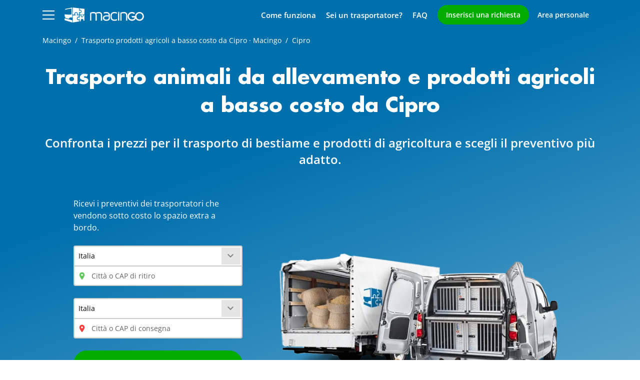

--- FILE ---
content_type: text/html;charset=utf-8
request_url: https://www.macingo.com/trasporto-prodotti-agricoli-bestiame/cipro
body_size: 20304
content:
<!doctype html><html lang="it"><head>
    <meta charset="utf-8">
    <title>Trasporto prodotti agricoli a basso costo da Cipro · Macingo</title>
    <link rel="shortcut icon" href="https://www.macingo.com/hubfs/favicon.ico">
    <meta name="description" content="Trasportiamo prodotti agricoli, alimenti ed animali a basso costo da Cipro; tu risparmi fino all'80%. Siamo la soluzione più economica per spedire prodotti agricoli e bestiame.">
    
    
    
      
    

    

    
    
    
    
      
      
      
      <meta name="viewport" content="width=device-width, initial-scale=1">

    
    <meta property="og:description" content="Trasportiamo prodotti agricoli, alimenti ed animali a basso costo da Cipro; tu risparmi fino all'80%. Siamo la soluzione più economica per spedire prodotti agricoli e bestiame.">
    <meta property="og:title" content="Trasporto prodotti agricoli a basso costo da Cipro · Macingo">
    <meta name="twitter:description" content="Trasportiamo prodotti agricoli, alimenti ed animali a basso costo da Cipro; tu risparmi fino all'80%. Siamo la soluzione più economica per spedire prodotti agricoli e bestiame.">
    <meta name="twitter:title" content="Trasporto prodotti agricoli a basso costo da Cipro · Macingo">

    

    
    <style>
a.cta_button{-moz-box-sizing:content-box !important;-webkit-box-sizing:content-box !important;box-sizing:content-box !important;vertical-align:middle}.hs-breadcrumb-menu{list-style-type:none;margin:0px 0px 0px 0px;padding:0px 0px 0px 0px}.hs-breadcrumb-menu-item{float:left;padding:10px 0px 10px 10px}.hs-breadcrumb-menu-divider:before{content:'›';padding-left:10px}.hs-featured-image-link{border:0}.hs-featured-image{float:right;margin:0 0 20px 20px;max-width:50%}@media (max-width: 568px){.hs-featured-image{float:none;margin:0;width:100%;max-width:100%}}.hs-screen-reader-text{clip:rect(1px, 1px, 1px, 1px);height:1px;overflow:hidden;position:absolute !important;width:1px}
</style>

<link rel="stylesheet" href="https://www.macingo.com/hubfs/hub_generated/template_assets/1/60078092511/1744331497367/template_main.min.css">
<link rel="stylesheet" href="https://www.macingo.com/hubfs/hub_generated/template_assets/1/63405738202/1744331530567/template_dynamic.min.css">
<link rel="stylesheet" href="https://www.macingo.com/hubfs/hub_generated/template_assets/1/60077709786/1744331484805/template_theme-overrides.min.css">
<link rel="stylesheet" href="https://www.macingo.com/hubfs/hub_generated/module_assets/1/62881948351/1744350725938/module_macingo-modal-newrequest.min.css">
<link rel="stylesheet" href="https://www.macingo.com/hubfs/hub_generated/module_assets/1/60077709777/1744350714122/module_menu.min.css">
<link rel="stylesheet" href="https://www.macingo.com/hubfs/hub_generated/module_assets/1/64512740065/1763551908407/module_macingo-dynamic-formhero.css">
<link rel="stylesheet" href="https://www.macingo.com/hubfs/hub_generated/module_assets/1/63522322883/1744350728294/module_macingo-dynamic-advmention.min.css">
<link rel="stylesheet" href="https://www.macingo.com/hubfs/hub_generated/module_assets/1/60077668824/1744350713144/module_anchor.min.css">
<link rel="stylesheet" href="https://www.macingo.com/hubfs/hub_generated/module_assets/1/61517428436/1744350716184/module_sectionconfig.min.css">
<link rel="stylesheet" href="https://www.macingo.com/hubfs/hub_generated/module_assets/1/62344412090/1744350722168/module_image.min.css">
<link rel="stylesheet" href="https://www.macingo.com/hubfs/hub_generated/module_assets/1/63527450854/1744350729235/module_macingo-dynamic-features.min.css">
<link rel="stylesheet" href="https://www.macingo.com/hubfs/hub_generated/module_assets/1/62808271848/1744350724978/module_macingo-ultimerichieste.min.css">
<link rel="stylesheet" href="https://www.macingo.com/hubfs/hub_generated/module_assets/1/108979408871/1744350752653/module_macingo-jumbo-image.min.css">
<link rel="stylesheet" href="https://www.macingo.com/hubfs/hub_generated/module_assets/1/62107654334/1763046546011/module_macingo-newrequestwidget.min.css">
<!-- Editor Styles -->
<style id="hs_editor_style" type="text/css">
/* HubSpot Non-stacked Media Query Styles */
@media (min-width:768px) {
  .dnd_area-row-3-vertical-alignment > .row-fluid {
    display: -ms-flexbox !important;
    -ms-flex-direction: row;
    display: flex !important;
    flex-direction: row;
  }
  .cell_1678700927416-vertical-alignment {
    display: -ms-flexbox !important;
    -ms-flex-direction: column !important;
    -ms-flex-pack: start !important;
    display: flex !important;
    flex-direction: column !important;
    justify-content: flex-start !important;
  }
  .cell_1678700927416-vertical-alignment > div {
    flex-shrink: 0 !important;
  }
  .cell_16787008460503-vertical-alignment {
    display: -ms-flexbox !important;
    -ms-flex-direction: column !important;
    -ms-flex-pack: start !important;
    display: flex !important;
    flex-direction: column !important;
    justify-content: flex-start !important;
  }
  .cell_16787008460503-vertical-alignment > div {
    flex-shrink: 0 !important;
  }
}
/* HubSpot Styles (default) */
.dnd_area-row-1-padding {
  padding-top: 0px !important;
  padding-bottom: 0px !important;
}
.dnd_area-row-2-padding {
  padding-top: 0px !important;
  padding-bottom: 0px !important;
}
/* HubSpot Styles (mobile) */
@media (max-width: 767px) {
  .dnd_area-row-0-padding {
    padding-bottom: 0px !important;
  }
}
</style>
    
  <script>
  window.onDocumentReady = (function () {
    var initFunctions = [],
      public = {
        execute: function () {
          for (var i = 0; i < initFunctions.length; ++i) {
            try {
              initFunctions[i]();
            } catch (e) {
            }
          }
        },
        add: function (fn) {
          initFunctions.push(fn);
        },
        prepend: function (fn) {
          initFunctions.unshift(fn);
        }
      }
    return public;
  }());
  </script>
  






  



  
  <script type="application/ld+json">
  {
    "@context":"https://schema.org",
    "@type":"LocalBusiness",
    "url": "https://www.macingo.com/trasporto-prodotti-agricoli-bestiame/cipro",
    "name": "Macingo",
    "image": "https://www.macingo.com/hubfs/logo-blu.png",
    "description": "Trasporto, spedizioni e traslochi a basso costo. Trasporti economici di auto, moto, barche e mobili in Italia ed Europa. Confronta prezzi e risparmia il 70%",
    "email": "info@macingo.com",
    "taxID": "02830270803",
    "sameAs": [
      "https://www.facebook.com/pages/Macingo/499993673387764",
      "https://twitter.com/macingoit",
      "https://www.linkedin.com/company/macingo-technologies",
      "https://blog.macingo.com/"
    ],
    "address": {
    "@type": "PostalAddress",
    "streetAddress": "Contrada Primogenito",
    "postalCode": "89024",
    "addressLocality": "Polistena (RC)",
    "addressCountry": {
      "@type": "Country",
      "name": "Italy"
    }
    },
    "aggregateRating": {
    "@type": "AggregateRating",
    "ratingValue": "4.8",
    "worstRating": "1",
    "bestRating": "5",
    "url": "https://www.trustpilot.com/review/www.macingo.com?languages=all",
    "ratingCount": "3000"
    }
  }
</script>




    
    <link rel="canonical" href="https://www.macingo.com/trasporto-prodotti-agricoli-bestiame/cipro">

<!-- Google Tag Manager -->
<script>(function(w,d,s,l,i){w[l]=w[l]||[];w[l].push({'gtm.start':
new Date().getTime(),event:'gtm.js'});var f=d.getElementsByTagName(s)[0],
j=d.createElement(s),dl=l!='dataLayer'?'&l='+l:'';
j.async=true;
j.defer = true; /* Aggiunto DEFER */
j.src=
'https://www.googletagmanager.com/gtm.js?id='+i+dl;f.parentNode.insertBefore(j,f);
})(window,document,'script','dataLayer','GTM-5KV2KQQ');</script>
<!-- End Google Tag Manager -->
<meta property="og:url" content="https://www.macingo.com/trasporto-prodotti-agricoli-bestiame/cipro">
<meta name="twitter:card" content="summary">
<meta http-equiv="content-language" content="it">






    
    
    
    
      
      
      
      <!-- 1 --><link rel="alternate" hreflang="it" href="https://www.macingo.com/trasporto-prodotti-agricoli-bestiame/cipro">
      
      
        
        
        
        
        
        <!-- 2 --><link rel="alternate" hreflang="en" href="https://www.macingo.com/en/shipping-agricultural-products-animals/cipro">
             <!-- 2 --><link rel="alternate" hreflang="fr" href="https://www.macingo.com/fr/transport-produits-agricoles-betails/cipro">
             
    
    <script>window.sf = {};</script>
  <meta name="generator" content="HubSpot"></head>
  <body>
  
  <div id="hs_cos_wrapper_custom_page_options" class="hs_cos_wrapper hs_cos_wrapper_widget hs_cos_wrapper_type_module" style="" data-hs-cos-general-type="widget" data-hs-cos-type="module"><!-- custom widget definition not found (portalId: 26492358, path: /macingo-theme/modules/macingo-dynamicpage-customoption, moduleId: 65361006060) --></div>

  <div class="body-wrapper  hs-content-id-66228786126 hs-site-page page ">
      
        <div data-global-resource-path="macingo-theme/templates/partials/header.html"><div class="offcanvas offcanvas-start" tabindex="-1" id="mmenu" aria-labelledby="mmenuLabel">
  <div class="offcanvas-body">
    




<nav class="menu menu--offcanvas" aria-label="Main menu" id="offcanvas">
  <ul>
    <li class="menu__header">
      <div id="mmenuLabel">
        <img loading="lazy" src="https://www.macingo.com/hubfs/raw_assets/public/macingo-theme/images/logo-blu.svg">
        <span class="visually-hidden">Main menu</span>
      </div> 
      <button type="button" class="btn-close" data-bs-dismiss="offcanvas" aria-label="Chiudi il Main menu"></button>
    </li>
    

  

  
    
  
  
  


  

  
    
    <li class="menu__item menu__item--depth-1 ">

      
        <span>
          <a class="menu__link" href="https://www.macingo.com">Home</a>
          
        </span>
      
      
      
    </li>
  
  
    
    <li class="menu__item menu__item--depth-1 ">

      
        <span>
          <a class="menu__link" href="https://www.macingo.com/come-funziona">Come funziona</a>
          
        </span>
      
      
      
    </li>
  
  
    
    <li class="menu__item menu__item--depth-1 ">

      
        <span>
          <a class="menu__link" href="https://www.macingo.com/recensioni">Opinioni e recensioni</a>
          
        </span>
      
      
      
    </li>
  
  
    
    <li class="menu__item menu__item--depth-1 menu__item--has-submenu">

      
        <span>
          
            <a class="menu__link menu__link--toggle" href="#" aria-haspopup="true" aria-expanded="false">Cosa vuoi trasportare?</a>
            <span class="menu__plus" aria-hidden="true"></span> 
          
        </span>
      
      
      
        
            <ul class="menu__submenu menu__submenu--level-2">
                <li class="menu__header"><button class="menu__goback"><span class="menu__plus menu__plus--left" aria-hidden="true"></span> Cosa vuoi trasportare?</button></li>
                
                
                    
    <li class="menu__item menu__item--depth-2 ">

      
        <span>
          <a class="menu__link" href="https://www.macingo.com/trasporto-auto">Trasporto auto</a>
          
        </span>
      
      
      
    </li>
  
                
                    
    <li class="menu__item menu__item--depth-2 ">

      
        <span>
          <a class="menu__link" href="https://www.macingo.com/trasporto-moto-scooter">Trasporto moto</a>
          
        </span>
      
      
      
    </li>
  
                
                    
    <li class="menu__item menu__item--depth-2 ">

      
        <span>
          <a class="menu__link" href="https://www.macingo.com/traslochi">Traslochi completi</a>
          
        </span>
      
      
      
    </li>
  
                
                    
    <li class="menu__item menu__item--depth-2 ">

      
        <span>
          <a class="menu__link" href="https://www.macingo.com/trasporto-barche">Trasporto barche</a>
          
        </span>
      
      
      
    </li>
  
                
                    
    <li class="menu__item menu__item--depth-2 ">

      
        <span>
          <a class="menu__link" href="https://www.macingo.com/trasporto-pallet">Spedizione pallet</a>
          
        </span>
      
      
      
    </li>
  
                
                    
    <li class="menu__item menu__item--depth-2 ">

      
        <span>
          <a class="menu__link" href="https://www.macingo.com/trasporto-merci">Prodotti dell'industria</a>
          
        </span>
      
      
      
    </li>
  
                
                    
    <li class="menu__item menu__item--depth-2 ">

      
        <span>
          <a class="menu__link" href="https://www.macingo.com/trasporto-strumenti-musicali">Pianoforti e strumenti</a>
          
        </span>
      
      
      
    </li>
  
                
                    
    <li class="menu__item menu__item--depth-2 ">

      
        <span>
          <a class="menu__link" href="https://www.macingo.com/trasporto-mobili">Trasporto mobili</a>
          
        </span>
      
      
      
    </li>
  
                
                    
    <li class="menu__item menu__item--depth-2 ">

      
        <span>
          <a class="menu__link" href="https://www.macingo.com/trasporti-vari">Altro</a>
          
        </span>
      
      
      
    </li>
  
                
            </ul>
          
      
    </li>
  
  
    
    <li class="menu__item menu__item--depth-1 ">

      
        <span>
          <a class="menu__link" href="https://www.macingo.com/supporto">Faq e Supporto</a>
          
        </span>
      
      
      
    </li>
  
  


    
    
      <li class="menu__item menu__item--button">
        <div class="button-wrapper d-block">
          <a class="btn btn-secondary d-block w-100" title="Richiedi preventivi" href="https://my.macingo.com/creazione/trasporti-generici">Richiedi preventivi</a>
        </div>
      </li>
        

    <li class="menu__item menu__item--depth-1">
        <span>
          <a class="menu__link" href="https://my.macingo.com/account/entra" title="Area personale">Area personale</a>
        </span>
    </li>
    
    <li class="menu__item menu__item--depth-1 menu__item--has-submenu">
      
      <span>
        <a class="menu__link menu__link--toggle" href="#" aria-haspopup="true" aria-expanded="false"><span>Lingua:</span> <span class="menu__lang menu__lang--it">it</span></a>
          <span class="menu__plus" aria-hidden="true"></span> 
      </span>
      <ul class="menu__submenu menu__submenu--level-2">
        <li class="menu__header hs-skip-lang-url-rewrite"><button class="menu__goback"><span class="menu__plus menu__plus--left" aria-hidden="true"></span> Lingua: <span>it</span></button></li>    
        
          
          
            
          
          
        
          
          
            
            
              
              
                
                  
                  
                  
                  
                  
                    
                        
                      
                        
                        
                    
                
            
          
          
            <li class="menu__item menu__item--depth-2 hs-skip-lang-url-rewrite"><span><a class="menu__link" href="https://www.macingo.com/en/shipping-agricultural-products-animals/cipro" title="en"><span class="menu__lang menu__lang--en">en</span></a></span></li>
          
        
          
          
            
            
              
              
                
                  
                  
                  
                  
                  
                    
                
            
          
          
            <li class="menu__item menu__item--depth-2 hs-skip-lang-url-rewrite"><span><a class="menu__link" href="/es/transportes-agricolas-ganaderos" title="es"><span class="menu__lang menu__lang--es">es</span></a></span></li>
          
        
          
          
            
            
              
              
                
                  
                  
                  
                  
                  
                    
                        
                      
                        
                        
                    
                
            
          
          
            <li class="menu__item menu__item--depth-2 hs-skip-lang-url-rewrite"><span><a class="menu__link" href="https://www.macingo.com/fr/transport-produits-agricoles-betails/cipro" title="fr"><span class="menu__lang menu__lang--fr">fr</span></a></span></li>
          
        
      </ul>
    </li>
  </ul>
</nav>
  </div>
</div>
<div id="hspacer"></div>
<header class="header header--transparent" id="header"> 
  
     
    

    
    <div class="header__container">
    
      <div class="header__center content-wrapper">
  
        
        <button id="hamburger" class="hamburger hamburger--spin" aria-label="Open menu" role="button" type="button" data-bs-toggle="offcanvas" data-bs-target="#mmenu" aria-controls="mmenu">
            <span class="hamburger-box">
              <span class="hamburger-inner"></span>
            </span>
        </button>
        
        
        <div class="header__logo header__logo--main">
          <div id="hs_cos_wrapper_site_logo" class="hs_cos_wrapper hs_cos_wrapper_widget hs_cos_wrapper_type_module widget-type-logo" style="" data-hs-cos-general-type="widget" data-hs-cos-type="module">
  






















  <span id="hs_cos_wrapper_site_logo_hs_logo_widget" class="hs_cos_wrapper hs_cos_wrapper_widget hs_cos_wrapper_type_logo" style="" data-hs-cos-general-type="widget" data-hs-cos-type="logo"><a href="//www.macingo.com/" id="hs-link-site_logo_hs_logo_widget" style="border-width:0px;border:0px;"><img src="https://www.macingo.com/hubfs/logo.svg" class="hs-image-widget " height="30" style="height: auto;width:159px;border-width:0px;border:0px;" width="159" alt="" title=""></a></span>
</div>
        </div>
  
        <div class="header__column">
          
          <div class="menu__secondary">
            <div id="hs_cos_wrapper_main_nav" class="hs_cos_wrapper hs_cos_wrapper_widget hs_cos_wrapper_type_module widget-type-menu" style="" data-hs-cos-general-type="widget" data-hs-cos-type="module">
<span id="hs_cos_wrapper_main_nav_" class="hs_cos_wrapper hs_cos_wrapper_widget hs_cos_wrapper_type_menu" style="" data-hs-cos-general-type="widget" data-hs-cos-type="menu"><div id="hs_menu_wrapper_main_nav_" class="hs-menu-wrapper active-branch flyouts hs-menu-flow-horizontal" role="navigation" data-sitemap-name="default" data-menu-id="60077826289" aria-label="Navigation Menu">
 <ul role="menu">
  <li class="hs-menu-item hs-menu-depth-1" role="none"><a href="https://www.macingo.com/come-funziona" role="menuitem">Come funziona</a></li>
  <li class="hs-menu-item hs-menu-depth-1 hs-item-has-children" role="none"><a href="javascript:;" aria-haspopup="true" aria-expanded="false" role="menuitem">Sei un trasportatore?</a>
   <ul role="menu" class="hs-menu-children-wrapper">
    <li class="hs-menu-item hs-menu-depth-2" role="none"><a href="https://my.macingo.com/account/entra" role="menuitem">Accedi</a></li>
    <li class="hs-menu-item hs-menu-depth-2" role="none"><a href="https://my.macingo.com/registrati-trasportatore" role="menuitem">Diventa partner</a></li>
   </ul></li>
  <li class="hs-menu-item hs-menu-depth-1" role="none"><a href="https://www.macingo.com/supporto" role="menuitem">FAQ</a></li>
 </ul>
</div></span></div>
          </div>
  
          <div class="header__actions">            
              <div class="button-wrapper d-none d-lg-block">
                <button class="btn btn-secondary" data-bs-toggle="modal" data-bs-target="#NewRequestModal">Inserisci una richiesta</button>
              </div>
              <div class="button-wrapper">
                <a class="btn text-white fw-semibold ps-0 ps-lg-3 ps-xl-3" href="https://my.macingo.com/account/entra" title="Area personale">Area personale</a>
              </div>
          </div>
            
        </div>
  
      </div>
</div></header></div>
      

      

      <main id="main-content" class="body-container-wrapper">
         
  <div class="container-fluid body-container body-container--dynamic">
<div class="row-fluid-wrapper">
<div class="row-fluid">
<div class="span12 widget-span widget-type-cell " style="" data-widget-type="cell" data-x="0" data-w="12">

<div class="row-fluid-wrapper row-depth-1 row-number-1 dnd_area-row-0-padding dnd-section mainsect">
<div class="row-fluid ">
<div class="span12 widget-span widget-type-cell dnd-column" style="" data-widget-type="cell" data-x="0" data-w="12">

<div class="row-fluid-wrapper row-depth-1 row-number-2 dnd-row">
<div class="row-fluid ">
<div class="span12 widget-span widget-type-custom_widget dnd-module" style="" data-widget-type="custom_widget" data-x="0" data-w="12">
<div id="hs_cos_wrapper_module_16786450475375" class="hs_cos_wrapper hs_cos_wrapper_widget hs_cos_wrapper_type_module" style="" data-hs-cos-general-type="widget" data-hs-cos-type="module">

<div class="mbreadcrumb ">
<nav aria-label="breadcrumb">  
  <ol vocab="http://schema.org/" typeof="BreadcrumbList" class="breadcrumb">    
      <li property="itemListElement" typeof="ListItem" class="breadcrumb-item">
          <a property="item" typeof="WebPage" href="/">
              <span property="name"> Macingo </span>
              <meta property="url" content="/">
          </a>
          <meta property="position" content="1">
      </li>
      
      
      

       
        
        
          
            
            
            <li property="itemListElement" typeof="ListItem" class="breadcrumb-item">
                <a property="item" typeof="WebPage" href="https://www.macingo.com/trasporto-prodotti-agricoli-bestiame">
                    <span property="name"><span id="hs_cos_wrapper_name" class="hs_cos_wrapper hs_cos_wrapper_meta_field hs_cos_wrapper_type_text" style="" data-hs-cos-general-type="meta_field" data-hs-cos-type="text">Trasporto prodotti agricoli a basso costo da Cipro · Macingo</span></span><meta property="url" content="https://www.macingo.com/trasporto-prodotti-agricoli-bestiame">
                </a>
                <meta property="position" content="2">
            </li>
            <li property="itemListElement" typeof="ListItem" class="breadcrumb-item active" aria-current="page">
                <span property="item" typeof="WebPage"><span property="name">Cipro</span></span><meta property="position" content="3">
            </li>
           

         

    </ol>
  </nav>
</div></div>

</div><!--end widget-span -->
</div><!--end row-->
</div><!--end row-wrapper -->

<div class="row-fluid-wrapper row-depth-1 row-number-3 dnd-row">
<div class="row-fluid ">
<div class="span12 widget-span widget-type-custom_widget dnd-module" style="" data-widget-type="custom_widget" data-x="0" data-w="12">
<div id="hs_cos_wrapper_module_1679996378407" class="hs_cos_wrapper hs_cos_wrapper_widget hs_cos_wrapper_type_module" style="" data-hs-cos-general-type="widget" data-hs-cos-type="module">
<div class="mdynsect mainheadings">




  
  

  
    
    <h1 class="h1">Trasporto animali da allevamento e prodotti agricoli a basso costo da Cipro</h1>
  
    


</div></div>

</div><!--end widget-span -->
</div><!--end row-->
</div><!--end row-wrapper -->

<div class="row-fluid-wrapper row-depth-1 row-number-4 dnd-row">
<div class="row-fluid ">
<div class="span12 widget-span widget-type-custom_widget dnd-module" style="" data-widget-type="custom_widget" data-x="0" data-w="12">
<div id="hs_cos_wrapper_module_1679996014806" class="hs_cos_wrapper hs_cos_wrapper_widget hs_cos_wrapper_type_module" style="" data-hs-cos-general-type="widget" data-hs-cos-type="module">
<div class="mdynsect mainheadings mainheadings--two">




  
  

  
    
    <h2>Confronta i prezzi per il trasporto di bestiame e prodotti di agricoltura e scegli il preventivo più adatto.</h2>
  
    


</div></div>

</div><!--end widget-span -->
</div><!--end row-->
</div><!--end row-wrapper -->

<div class="row-fluid-wrapper row-depth-1 row-number-5 dnd-row">
<div class="row-fluid ">
<div class="span12 widget-span widget-type-cell dnd-column" style="" data-widget-type="cell" data-x="0" data-w="12">

<div class="row-fluid-wrapper row-depth-1 row-number-6 dnd-row">
<div class="row-fluid ">
<div class="span12 widget-span widget-type-custom_widget dnd-module" style="" data-widget-type="custom_widget" data-x="0" data-w="12">
<div id="hs_cos_wrapper_widget_1679913912980" class="hs_cos_wrapper hs_cos_wrapper_widget hs_cos_wrapper_type_module" style="" data-hs-cos-general-type="widget" data-hs-cos-type="module">

  
  
  
  
  
  
  

  

  <style>
  

  .dformhero .mgo-select-group, .form-control, 
  .dformhero .input-group-addon, 
  .dformhero .input-group-btn > .mgo-button {
    border: 2px solid #cbcbcb;
  }
  
  .dformhero .form-control:focus {
    border-color: #8BBED9;
  }
  
  .dformhero .area-input-group {
      margin-bottom: 24px;
  }

  .dformhero .area-input-group {
      margin-bottom: 24px;
  }

  .place-arrival-icon {
    color: #FA3C3C;
  }

  .place-departure-icon {
    color: #5FCA5C;    
  }


  </style>
   
  <div class="dformhero">
    <form id="requestForm-widget_1679913912980">
      <div class="container-fluid">
        <div class="row dformhero__row">
        <!-- https://26492358.fs1.hubspotusercontent-eu1.net/hub/26492358/hubfs/website/newlanding/agricolture-main.webp?length=300&name=agricolture-main.webp -->
          
          <div class="col-md-6 col-lg-7 dformhero__imgcol">
            
            
              
              <picture>
              <source srcset="https://26492358.fs1.hubspotusercontent-eu1.net/hub/26492358/hubfs/website/newlanding/agricolture-main.webp?width=700&amp;name=agricolture-main.webp" media="(min-width: 701px)">
              <source srcset="https://26492358.fs1.hubspotusercontent-eu1.net/hub/26492358/hubfs/website/newlanding/agricolture-main.webp?width=640&amp;name=agricolture-main.webp" media="(min-width: 641px)">
              <source srcset="https://26492358.fs1.hubspotusercontent-eu1.net/hub/26492358/hubfs/website/newlanding/agricolture-main.webp?width=480&amp;name=agricolture-main.webp" media="(min-width: 481px)">
              <source srcset="https://26492358.fs1.hubspotusercontent-eu1.net/hub/26492358/hubfs/website/newlanding/agricolture-main.webp?width=375&amp;name=agricolture-main.webp" media="(min-width: 376px)">
              <source srcset="https://26492358.fs1.hubspotusercontent-eu1.net/hub/26492358/hubfs/website/newlanding/agricolture-main.webp?width=320&amp;name=agricolture-main.webp" media="(max-width: 375px)">
              <img width="700" height="550" style="width: 100%; max-width: 100%; height: auto;" src="https://www.macingo.com/hs-fs/hubfs/website/newlanding/agricolture-main.webp?width=700&amp;height=550&amp;name=agricolture-main.webp" alt="agricolture-main" srcset="https://www.macingo.com/hs-fs/hubfs/website/newlanding/agricolture-main.webp?width=350&amp;height=275&amp;name=agricolture-main.webp 350w, https://www.macingo.com/hs-fs/hubfs/website/newlanding/agricolture-main.webp?width=700&amp;height=550&amp;name=agricolture-main.webp 700w, https://www.macingo.com/hs-fs/hubfs/website/newlanding/agricolture-main.webp?width=1050&amp;height=825&amp;name=agricolture-main.webp 1050w, https://www.macingo.com/hs-fs/hubfs/website/newlanding/agricolture-main.webp?width=1400&amp;height=1100&amp;name=agricolture-main.webp 1400w, https://www.macingo.com/hs-fs/hubfs/website/newlanding/agricolture-main.webp?width=1750&amp;height=1375&amp;name=agricolture-main.webp 1750w, https://www.macingo.com/hs-fs/hubfs/website/newlanding/agricolture-main.webp?width=2100&amp;height=1650&amp;name=agricolture-main.webp 2100w" sizes="(max-width: 700px) 100vw, 700px">
              </picture>
              
            

          </div>
          <div class="col-md-6 col-lg-5 col-xl-4  dformhero__formcol">

            
            <div class="dformhero__intro">
                
                
                
                  
                  

                  
                    
                    <p><span>Ricevi i preventivi dei trasportatori che vendono sotto costo lo spazio extra a bordo.</span></p>
                  
                    
                
            </div>

            <div class="newrequest-widget-location nwl-1 area-input-group d-none d-md-block">
              <div class="mgo-select-group mgo-select-group-lg">
                <div class="mgo-select-text"></div>
                <div class="mgo-select-btn">
                  <span class="mi mi-keyboard_arrow_down"></span>
                </div>
                <select class="area-country" id="DepartureArea-widget_1679913912980_CountryId"></select>
              </div>
              <div class="mgo-has-addon">
                <input type="text" class="form-control input-lg area-address" aria-label="Città o CAP di ritiro" id="DepartureArea-widget_1679913912980" placeholder="Città o CAP di ritiro">
                <span class="mi mi-place place-departure-icon form-control-addon"></span>
              </div>
              <input type="hidden" id="DepartureArea-widget_1679913912980_Id">
              <input type="hidden" id="DepartureArea-widget_1679913912980_CityName">
            </div>
            <div class="newrequest-widget-location area-input-group d-none d-md-block">
              <div class="mgo-select-group mgo-select-group-lg">
                <div class="mgo-select-text"></div>
                <div class="mgo-select-btn">
                  <span class="mi mi-keyboard_arrow_down"></span>
                </div>
                <select class="area-country" id="ArrivalArea-widget_1679913912980_CountryId"></select>
              </div>
              <div class="mgo-has-addon">
                <input type="text" class="form-control input-lg area-address" aria-label="Città o CAP di consegna" id="ArrivalArea-widget_1679913912980" placeholder="Città o CAP di consegna">
                <span class="mi mi-place place-arrival-icon form-control-addon"></span>
              </div>
              <input type="hidden" id="ArrivalArea-widget_1679913912980_Id">
              <input type="hidden" id="ArrivalArea-widget_1679913912980_CityName">
            </div>
            <div class="newrequest-widget-action">
              <a id="cta-widget_1679913912980" class="btn btn-lg btn-secondary d-block mgo-button mgo-button-l action-btn" href="https://my.macingo.com/creazione/trasporti-generici">
                Richiedi preventivi <span class="d-none d-md-inline">gratis</span> <span class="mi mi-chevron_right"></span>
              </a>
            </div>
          </div>

        </div>
      </div>
    </form>
  </div> 
  
  </div>

</div><!--end widget-span -->
</div><!--end row-->
</div><!--end row-wrapper -->

</div><!--end widget-span -->
</div><!--end row-->
</div><!--end row-wrapper -->

</div><!--end widget-span -->
</div><!--end row-->
</div><!--end row-wrapper -->

<div class="row-fluid-wrapper row-depth-1 row-number-7 dnd_area-row-1-padding dnd-section">
<div class="row-fluid ">
<div class="span12 widget-span widget-type-cell dnd-column" style="" data-widget-type="cell" data-x="0" data-w="12">

<div class="row-fluid-wrapper row-depth-1 row-number-8 dnd-row">
<div class="row-fluid ">
<div class="span12 widget-span widget-type-custom_widget dnd-module" style="" data-widget-type="custom_widget" data-x="0" data-w="12">
<div id="hs_cos_wrapper_widget_1678699771142" class="hs_cos_wrapper hs_cos_wrapper_widget hs_cos_wrapper_type_module" style="" data-hs-cos-general-type="widget" data-hs-cos-type="module"><div class="madvmention">
  <span class="adv-mentions-block adv-mentions-label">
  Hanno parlato di noi</span> <span class="adv-mentions sole24ore"></span> <span class="adv-mentions ilgiornale"></span> <span class="adv-mentions corriereinno d-none d-sm-inline-block"></span> <span class="adv-mentions larepubblica"></span>
</div></div>

</div><!--end widget-span -->
</div><!--end row-->
</div><!--end row-wrapper -->

</div><!--end widget-span -->
</div><!--end row-->
</div><!--end row-wrapper -->

<div class="row-fluid-wrapper row-depth-1 row-number-9 dnd_area-row-2-padding dnd-section">
<div class="row-fluid ">
<div class="span12 widget-span widget-type-cell dnd-column" style="" data-widget-type="cell" data-x="0" data-w="12">

<div class="row-fluid-wrapper row-depth-1 row-number-10 dnd-row">
<div class="row-fluid ">
<div class="span12 widget-span widget-type-custom_widget dnd-module" style="" data-widget-type="custom_widget" data-x="0" data-w="12">
<div id="hs_cos_wrapper_widget_1687886823602" class="hs_cos_wrapper hs_cos_wrapper_widget hs_cos_wrapper_type_module" style="" data-hs-cos-general-type="widget" data-hs-cos-type="module"></div>

</div><!--end widget-span -->
</div><!--end row-->
</div><!--end row-wrapper -->

</div><!--end widget-span -->
</div><!--end row-->
</div><!--end row-wrapper -->

<div class="row-fluid-wrapper row-depth-1 row-number-11 dnd-section dnd_area-row-3-vertical-alignment">
<div class="row-fluid ">
<div class="span6 widget-span widget-type-cell cell_16787008460503-vertical-alignment dnd-column" style="" data-widget-type="cell" data-x="0" data-w="6">

<div class="row-fluid-wrapper row-depth-1 row-number-12 dnd-row">
<div class="row-fluid ">
<div class="span12 widget-span widget-type-custom_widget dnd-module" style="" data-widget-type="custom_widget" data-x="0" data-w="12">
<div id="hs_cos_wrapper_widget_1680190148122" class="hs_cos_wrapper hs_cos_wrapper_widget hs_cos_wrapper_type_module" style="" data-hs-cos-general-type="widget" data-hs-cos-type="module">

<div class="modanchor">
  <a id="newlanding-article"></a>
</div>
</div>

</div><!--end widget-span -->
</div><!--end row-->
</div><!--end row-wrapper -->

<div class="row-fluid-wrapper row-depth-1 row-number-13 dnd-row">
<div class="row-fluid ">
<div class="span12 widget-span widget-type-custom_widget dnd-module" style="" data-widget-type="custom_widget" data-x="0" data-w="12">
<div id="hs_cos_wrapper_widget_1678707269744" class="hs_cos_wrapper hs_cos_wrapper_widget hs_cos_wrapper_type_module" style="" data-hs-cos-general-type="widget" data-hs-cos-type="module"><div class="sectcfg" data-sect-classes="newlanding-article"></div></div>

</div><!--end widget-span -->
</div><!--end row-->
</div><!--end row-wrapper -->

<div class="row-fluid-wrapper row-depth-1 row-number-14 dnd-row">
<div class="row-fluid ">
<div class="span12 widget-span widget-type-custom_widget dnd-module" style="" data-widget-type="custom_widget" data-x="0" data-w="12">
<div id="hs_cos_wrapper_widget_1678700850257" class="hs_cos_wrapper hs_cos_wrapper_widget hs_cos_wrapper_type_module" style="" data-hs-cos-general-type="widget" data-hs-cos-type="module"><style>

.modimage.zoom a:after {
  background-color: #04AC00;
}
</style>
<div class="modimage articlephoto">
  
  

  
    
    
      
      
        
      
      
      <img src="https://www.macingo.com/hs-fs/hubfs/website/newlanding/agricolture-article.jpg?width=374&amp;height=428&amp;name=agricolture-article.jpg" alt="Spedisci alimenti e bestiame" loading="lazy" width="374" height="428" style="max-width: 100%; height: auto;" srcset="https://www.macingo.com/hs-fs/hubfs/website/newlanding/agricolture-article.jpg?width=187&amp;height=214&amp;name=agricolture-article.jpg 187w, https://www.macingo.com/hs-fs/hubfs/website/newlanding/agricolture-article.jpg?width=374&amp;height=428&amp;name=agricolture-article.jpg 374w, https://www.macingo.com/hs-fs/hubfs/website/newlanding/agricolture-article.jpg?width=561&amp;height=642&amp;name=agricolture-article.jpg 561w, https://www.macingo.com/hs-fs/hubfs/website/newlanding/agricolture-article.jpg?width=748&amp;height=856&amp;name=agricolture-article.jpg 748w, https://www.macingo.com/hs-fs/hubfs/website/newlanding/agricolture-article.jpg?width=935&amp;height=1070&amp;name=agricolture-article.jpg 935w, https://www.macingo.com/hs-fs/hubfs/website/newlanding/agricolture-article.jpg?width=1122&amp;height=1284&amp;name=agricolture-article.jpg 1122w" sizes="(max-width: 374px) 100vw, 374px">
    
    
  
</div></div>

</div><!--end widget-span -->
</div><!--end row-->
</div><!--end row-wrapper -->

</div><!--end widget-span -->
<div class="span6 widget-span widget-type-cell cell_1678700927416-vertical-alignment dnd-column" style="" data-widget-type="cell" data-x="6" data-w="6">

<div class="row-fluid-wrapper row-depth-1 row-number-15 dnd-row">
<div class="row-fluid ">
<div class="span12 widget-span widget-type-custom_widget dnd-module" style="" data-widget-type="custom_widget" data-x="0" data-w="12">
<div id="hs_cos_wrapper_widget_1678700927270" class="hs_cos_wrapper hs_cos_wrapper_widget hs_cos_wrapper_type_module" style="" data-hs-cos-general-type="widget" data-hs-cos-type="module">
<div class="mdynsect articlesection">




  
  

  
    
    <h2 class="h2">Trasporto prodotti agricoli e bestiame da/per Cipro</h2>
<p>La rapida <strong>deperibilità dei prodotti agroalimentari</strong>, la <strong>necessità di garantire un circuito del freddo</strong> e l’assenza di sbalzi di temperatura richiedono un sistema di trasporto efficiente e molto flessibile capace di adattarsi alle istantanee necessità del mercato produttivo agroalimentare. Per questo motivo, una <strong>soluzione di trasporto integrata e sempre disponibile</strong> consente di evitare tempi morti e il conseguente deperimento dei prodotti agroalimentari.</p>
<p><strong>Con idonei veicoli ci occupiamo inoltre di trasporto di animali da allevamento</strong> come cavalli e vacche, e <strong>riduciamo al minimo le situazioni di stress</strong> per il trasporto del bestiame e garantiamo il coinvolgimento dell’allevatore, come previsto dal Regolamento(CE) 1/2005, per rassicurare che il trasporto sia realizzato rispettando normative vigenti.</p>
<p>Se stai cercando un modo per effettuare un <strong>trasporto di animali vivi</strong> senza problemi, se hai bisogno del <strong>trasporto di prodotti agricoli come mangimi e cereali</strong>, hai chiaramente necessità di professionisti che siano affidabili, che abbiano i giusti mezzi per procedere con il trasporto (o con la spedizione) e che possano garantirti prezzi e tempi equi.</p>
<p><strong>Macingo mette a disposizione la propria rete di 2000 trasportatori</strong> per il trasporto di prodotti agricoli e bestiame a / da / su Cipro: il parco mezzi è costantemente aggiornato rispettando tutti gli standard di sicurezza e igiene, ed è utilizzabile per il trasporto in tutta Italia e in Europa. Inserisci quindi la richiesta ora, per avere una quotazione gratuita.</p>
  
    


</div></div>

</div><!--end widget-span -->
</div><!--end row-->
</div><!--end row-wrapper -->

<div class="row-fluid-wrapper row-depth-1 row-number-16 dnd-row">
<div class="row-fluid ">
<div class="span12 widget-span widget-type-custom_widget dnd-module" style="" data-widget-type="custom_widget" data-x="0" data-w="12">
<div id="hs_cos_wrapper_widget_1678702495687" class="hs_cos_wrapper hs_cos_wrapper_widget hs_cos_wrapper_type_module" style="" data-hs-cos-general-type="widget" data-hs-cos-type="module"><style>
  
  .mfeatures .mi {
    color: #989898;
  }
</style>
<div class="mfeatures">
  <ul><li><span class="mi mi-local_shipping"></span> Veloce <span class="tab"></span></li><li><span class="mi mi-account_balance_wallet"></span> Economico <span class="tab"></span></li><li><span class="mi mi-verified_user"></span> Sicuro</li></ul>
</div></div>

</div><!--end widget-span -->
</div><!--end row-->
</div><!--end row-wrapper -->

<div class="row-fluid-wrapper row-depth-1 row-number-17 dnd-row">
<div class="row-fluid ">
<div class="span12 widget-span widget-type-custom_widget dnd-module" style="" data-widget-type="custom_widget" data-x="0" data-w="12">
<div id="hs_cos_wrapper_widget_1678706442585" class="hs_cos_wrapper hs_cos_wrapper_widget hs_cos_wrapper_type_module" style="" data-hs-cos-general-type="widget" data-hs-cos-type="module">














<div class="button-wrapper dynbtn">
    <a class="btn btn-secondary btn-lg d-block d-md-inline-block cta-xs" href="https://my.macingo.com/creazione/trasporti-generici" title="Richiedi preventivi gratis">
        Richiedi preventivi <span class="d-none d-md-inline">gratis</span>
        
          <span class="mi mi-keyboard_arrow_right" aria-hidden="true"></span>
        
    </a>
</div></div>

</div><!--end widget-span -->
</div><!--end row-->
</div><!--end row-wrapper -->

</div><!--end widget-span -->
</div><!--end row-->
</div><!--end row-wrapper -->

<div class="row-fluid-wrapper row-depth-1 row-number-18 dnd-section">
<div class="row-fluid ">
<div class="span12 widget-span widget-type-cell dnd-column" style="" data-widget-type="cell" data-x="0" data-w="12">

<div class="row-fluid-wrapper row-depth-1 row-number-19 dnd-row">
<div class="row-fluid ">
<div class="span12 widget-span widget-type-custom_widget dnd-module" style="" data-widget-type="custom_widget" data-x="0" data-w="12">
<div id="hs_cos_wrapper_widget_1680190171561" class="hs_cos_wrapper hs_cos_wrapper_widget hs_cos_wrapper_type_module" style="" data-hs-cos-general-type="widget" data-hs-cos-type="module">

<div class="modanchor">
  <a id="latest-transports"></a>
</div>
</div>

</div><!--end widget-span -->
</div><!--end row-->
</div><!--end row-wrapper -->

<div class="row-fluid-wrapper row-depth-1 row-number-20 dnd-row">
<div class="row-fluid ">
<div class="span12 widget-span widget-type-custom_widget dnd-module" style="" data-widget-type="custom_widget" data-x="0" data-w="12">
<div id="hs_cos_wrapper_widget_1678713217980" class="hs_cos_wrapper hs_cos_wrapper_widget hs_cos_wrapper_type_module" style="" data-hs-cos-general-type="widget" data-hs-cos-type="module">
<div class="mdynsect latesttransports__title">




  
  

  
    
    <h3 class="h2 linepad-btm-2">Ultime richieste di trasporto</h3>
  
    


</div></div>

</div><!--end widget-span -->
</div><!--end row-->
</div><!--end row-wrapper -->

<div class="row-fluid-wrapper row-depth-1 row-number-21 dnd-row">
<div class="row-fluid ">
<div class="span12 widget-span widget-type-custom_widget dnd-module" style="" data-widget-type="custom_widget" data-x="0" data-w="12">
<div id="hs_cos_wrapper_widget_1678708875810" class="hs_cos_wrapper hs_cos_wrapper_widget hs_cos_wrapper_type_module" style="" data-hs-cos-general-type="widget" data-hs-cos-type="module">








	





<style>


.lreqtable .row:nth-child(even) {
  background-color: #f5f5f5;
}
.lreqtable .row:hover:nth-child(even) {
  background-color: #fff;
}

.lreqtable {
  color: #636363;
}
</style> 

<div class="modlastrq">
  <div id="lreqwidget_1678708875810" class="lreqtable container-fluid"></div>
</div>

</div>

</div><!--end widget-span -->
</div><!--end row-->
</div><!--end row-wrapper -->

<div class="row-fluid-wrapper row-depth-1 row-number-22 dnd-row">
<div class="row-fluid ">
<div class="span12 widget-span widget-type-custom_widget dnd-module" style="" data-widget-type="custom_widget" data-x="0" data-w="12">
<div id="hs_cos_wrapper_widget_1678708924218" class="hs_cos_wrapper hs_cos_wrapper_widget hs_cos_wrapper_type_module" style="" data-hs-cos-general-type="widget" data-hs-cos-type="module"><div class="sectcfg" data-sect-classes="latest-transports"></div></div>

</div><!--end widget-span -->
</div><!--end row-->
</div><!--end row-wrapper -->

</div><!--end widget-span -->
</div><!--end row-->
</div><!--end row-wrapper -->

<div class="row-fluid-wrapper row-depth-1 row-number-23 dnd-section">
<div class="row-fluid ">
<div class="span12 widget-span widget-type-cell dnd-column" style="" data-widget-type="cell" data-x="0" data-w="12">

<div class="row-fluid-wrapper row-depth-1 row-number-24 dnd-row">
<div class="row-fluid ">
<div class="span12 widget-span widget-type-custom_widget dnd-module" style="" data-widget-type="custom_widget" data-x="0" data-w="12">
<div id="hs_cos_wrapper_widget_1680190191842" class="hs_cos_wrapper hs_cos_wrapper_widget hs_cos_wrapper_type_module" style="" data-hs-cos-general-type="widget" data-hs-cos-type="module">

<div class="modanchor">
  <a id="how-it-works"></a>
</div>
</div>

</div><!--end widget-span -->
</div><!--end row-->
</div><!--end row-wrapper -->

<div class="row-fluid-wrapper row-depth-1 row-number-25 dnd-row">
<div class="row-fluid ">
<div class="span12 widget-span widget-type-custom_widget dnd-module" style="" data-widget-type="custom_widget" data-x="0" data-w="12">
<div id="hs_cos_wrapper_widget_1678717563975" class="hs_cos_wrapper hs_cos_wrapper_widget hs_cos_wrapper_type_module" style="" data-hs-cos-general-type="widget" data-hs-cos-type="module"><div class="sectcfg" data-sect-classes="how-it-works"></div></div>

</div><!--end widget-span -->
</div><!--end row-->
</div><!--end row-wrapper -->

<div class="row-fluid-wrapper row-depth-1 row-number-26 dnd-row">
<div class="row-fluid ">
<div class="span12 widget-span widget-type-custom_widget dnd-module" style="" data-widget-type="custom_widget" data-x="0" data-w="12">
<div id="hs_cos_wrapper_widget_1678714353535" class="hs_cos_wrapper hs_cos_wrapper_widget hs_cos_wrapper_type_module" style="" data-hs-cos-general-type="widget" data-hs-cos-type="module">
<div class="mdynsect headertext">




  
  

  
    
    <h3 class="h2">Come funziona</h3>
  
    


</div></div>

</div><!--end widget-span -->
</div><!--end row-->
</div><!--end row-wrapper -->

<div class="row-fluid-wrapper row-depth-1 row-number-27 dnd-row">
<div class="row-fluid ">
<div class="span4 widget-span widget-type-custom_widget dnd-module" style="" data-widget-type="custom_widget" data-x="0" data-w="4">
<div id="hs_cos_wrapper_widget_1678717932570" class="hs_cos_wrapper hs_cos_wrapper_widget hs_cos_wrapper_type_module" style="" data-hs-cos-general-type="widget" data-hs-cos-type="module">
<div class="mdynsect circle-stepcol">

  <div class="circle-step">1</div>




  
  

  
    
    <h4>Inserisci la tua richiesta</h4>
<p>Inserisci le città di ritiro e consegna, indica le dimensioni e inizia a ricevere le offerte!</p>
  
    


</div></div>

</div><!--end widget-span -->
<div class="span4 widget-span widget-type-custom_widget dnd-module" style="" data-widget-type="custom_widget" data-x="4" data-w="4">
<div id="hs_cos_wrapper_module_1678718794024" class="hs_cos_wrapper hs_cos_wrapper_widget hs_cos_wrapper_type_module" style="" data-hs-cos-general-type="widget" data-hs-cos-type="module">
<div class="mdynsect circle-stepcol">

  <div class="circle-step">2</div>




  
  

  
    
    <h4>Ricevi e confronta i preventivi</h4>
<p>Ricevi gratis i preventivi dai trasportatori. Prezzi chiari e senza sorprese.</p>
  
    


</div></div>

</div><!--end widget-span -->
<div class="span4 widget-span widget-type-custom_widget dnd-module" style="" data-widget-type="custom_widget" data-x="8" data-w="4">
<div id="hs_cos_wrapper_module_1678718795644" class="hs_cos_wrapper hs_cos_wrapper_widget hs_cos_wrapper_type_module" style="" data-hs-cos-general-type="widget" data-hs-cos-type="module">
<div class="mdynsect circle-stepcol circle-stepcol--last">

  <div class="circle-step">3</div>




  
  

  
    
    <h4>Scegli il preventivo e prenota</h4>
<p>Scegli il trasportatore più adatto alle tue esigenze e prenota online. Basta un piccolo acconto per prenotare al miglior prezzo.</p>
  
    


</div></div>

</div><!--end widget-span -->
</div><!--end row-->
</div><!--end row-wrapper -->

</div><!--end widget-span -->
</div><!--end row-->
</div><!--end row-wrapper -->

<div class="row-fluid-wrapper row-depth-1 row-number-28 dnd-section">
<div class="row-fluid ">
<div class="span12 widget-span widget-type-cell dnd-column" style="" data-widget-type="cell" data-x="0" data-w="12">

<div class="row-fluid-wrapper row-depth-1 row-number-29 dnd-row">
<div class="row-fluid ">
<div class="span12 widget-span widget-type-custom_widget dnd-module" style="" data-widget-type="custom_widget" data-x="0" data-w="12">
<div id="hs_cos_wrapper_widget_1680190236893" class="hs_cos_wrapper hs_cos_wrapper_widget hs_cos_wrapper_type_module" style="" data-hs-cos-general-type="widget" data-hs-cos-type="module">

<div class="modanchor">
  <a id="benefits"></a>
</div>
</div>

</div><!--end widget-span -->
</div><!--end row-->
</div><!--end row-wrapper -->

<div class="row-fluid-wrapper row-depth-1 row-number-30 dnd-row">
<div class="row-fluid ">
<div class="span12 widget-span widget-type-custom_widget dnd-module" style="" data-widget-type="custom_widget" data-x="0" data-w="12">
<div id="hs_cos_wrapper_widget_1678727150525" class="hs_cos_wrapper hs_cos_wrapper_widget hs_cos_wrapper_type_module" style="" data-hs-cos-general-type="widget" data-hs-cos-type="module">
<div class="mdynsect headertext">




  
  

  
    
    <h2 class="h2">Perché conviene spedire con Macingo</h2>
  
    


</div></div>

</div><!--end widget-span -->
</div><!--end row-->
</div><!--end row-wrapper -->

<div class="row-fluid-wrapper row-depth-1 row-number-31 dnd-row">
<div class="row-fluid ">
<div class="span4 widget-span widget-type-custom_widget dnd-module" style="" data-widget-type="custom_widget" data-x="0" data-w="4">
<div id="hs_cos_wrapper_widget_1678727512365" class="hs_cos_wrapper hs_cos_wrapper_widget hs_cos_wrapper_type_module" style="" data-hs-cos-general-type="widget" data-hs-cos-type="module">
<div class="mdynsect">

  <div class="benefit__image"><img src="/hubfs/26492358/website/newlanding/truck@2x.png" alt="Camion trasportatore" width="150" height="144" loading="lazy"></div>




  
  

  
    
    <h3 class="h3">Conveniente</h3>
<p>Scegli l'offerta più conveniente e risparmia fino all'80% rispetto ai preventivi della concorrenza.</p>
  
    


</div></div>

</div><!--end widget-span -->
<div class="span4 widget-span widget-type-custom_widget dnd-module" style="" data-widget-type="custom_widget" data-x="4" data-w="4">
<div id="hs_cos_wrapper_module_1678727596311" class="hs_cos_wrapper hs_cos_wrapper_widget hs_cos_wrapper_type_module" style="" data-hs-cos-general-type="widget" data-hs-cos-type="module">
<div class="mdynsect">

  <div class="benefit__image"><img src="/hubfs/26492358/website/newlanding/money@2x.png" alt="Trasporto economico" width="144" height="144" loading="lazy"></div>




  
  

  
    
    <h3 class="h3">Veloce</h3>
<p>Niente più tempo al telefono per contattare tanti trasportatori, Macingo lo fa per te.</p>
  
    


</div></div>

</div><!--end widget-span -->
<div class="span4 widget-span widget-type-custom_widget dnd-module" style="" data-widget-type="custom_widget" data-x="8" data-w="4">
<div id="hs_cos_wrapper_module_1678727598168" class="hs_cos_wrapper hs_cos_wrapper_widget hs_cos_wrapper_type_module" style="" data-hs-cos-general-type="widget" data-hs-cos-type="module">
<div class="mdynsect">

  <div class="benefit__image"><img src="/hubfs/26492358/website/newlanding/lockpad@2x.png" alt="Trasporto sicuro" width="144" height="146" loading="lazy"></div>




  
  

  
    
    <h3 class="h3">Sicuro</h3>
<p>Solo trasportatori affidabili e verificati. La tua merce viaggia sempre assicurata.</p>
  
    


</div></div>

</div><!--end widget-span -->
</div><!--end row-->
</div><!--end row-wrapper -->

<div class="row-fluid-wrapper row-depth-1 row-number-32 dnd-row">
<div class="row-fluid ">
<div class="span12 widget-span widget-type-custom_widget dnd-module" style="" data-widget-type="custom_widget" data-x="0" data-w="12">
<div id="hs_cos_wrapper_widget_1678780831017" class="hs_cos_wrapper hs_cos_wrapper_widget hs_cos_wrapper_type_module" style="" data-hs-cos-general-type="widget" data-hs-cos-type="module">














<div class="button-wrapper dynbtn text-center mt-5">
    <a class="btn btn-secondary btn-lg d-block d-md-inline-block cta-xs" href="https://my.macingo.com/creazione/trasporti-generici" title="Richiedi preventivi adesso">
        Richiedi preventivi<span class="d-none d-md-inline"> adesso</span>
        
          <span class="mi mi-keyboard_arrow_right" aria-hidden="true"></span>
        
    </a>
</div></div>

</div><!--end widget-span -->
</div><!--end row-->
</div><!--end row-wrapper -->

<div class="row-fluid-wrapper row-depth-1 row-number-33 dnd-row">
<div class="row-fluid ">
<div class="span12 widget-span widget-type-custom_widget dnd-module" style="" data-widget-type="custom_widget" data-x="0" data-w="12">
<div id="hs_cos_wrapper_widget_1678780933295" class="hs_cos_wrapper hs_cos_wrapper_widget hs_cos_wrapper_type_module" style="" data-hs-cos-general-type="widget" data-hs-cos-type="module"><div class="sectcfg" data-sect-classes="benefits"></div></div>

</div><!--end widget-span -->
</div><!--end row-->
</div><!--end row-wrapper -->

</div><!--end widget-span -->
</div><!--end row-->
</div><!--end row-wrapper -->

<div class="row-fluid-wrapper row-depth-1 row-number-34 dnd-section">
<div class="row-fluid ">
<div class="span12 widget-span widget-type-cell dnd-column" style="" data-widget-type="cell" data-x="0" data-w="12">

<div class="row-fluid-wrapper row-depth-1 row-number-35 dnd-row">
<div class="row-fluid ">
<div class="span12 widget-span widget-type-custom_widget dnd-module" style="" data-widget-type="custom_widget" data-x="0" data-w="12">
<div id="hs_cos_wrapper_widget_1689860174733" class="hs_cos_wrapper hs_cos_wrapper_widget hs_cos_wrapper_type_module" style="" data-hs-cos-general-type="widget" data-hs-cos-type="module">




  
  

  
      
    
    
  
    
</div>

</div><!--end widget-span -->
</div><!--end row-->
</div><!--end row-wrapper -->

<div class="row-fluid-wrapper row-depth-1 row-number-36 dnd-row">
<div class="row-fluid ">
<div class="span12 widget-span widget-type-custom_widget dnd-module" style="" data-widget-type="custom_widget" data-x="0" data-w="12">
<div id="hs_cos_wrapper_widget_1680190266485" class="hs_cos_wrapper hs_cos_wrapper_widget hs_cos_wrapper_type_module" style="" data-hs-cos-general-type="widget" data-hs-cos-type="module">

<div class="modanchor">
  <a id="faqs"></a>
</div>
</div>

</div><!--end widget-span -->
</div><!--end row-->
</div><!--end row-wrapper -->

<div class="row-fluid-wrapper row-depth-1 row-number-37 dnd-row">
<div class="row-fluid ">
<div class="span12 widget-span widget-type-custom_widget dnd-module" style="" data-widget-type="custom_widget" data-x="0" data-w="12">
<div id="hs_cos_wrapper_widget_1689858634430" class="hs_cos_wrapper hs_cos_wrapper_widget hs_cos_wrapper_type_module" style="" data-hs-cos-general-type="widget" data-hs-cos-type="module">

<div class="mdynfaqs">



  
  
  
      
    
  

</div></div>

</div><!--end widget-span -->
</div><!--end row-->
</div><!--end row-wrapper -->

<div class="row-fluid-wrapper row-depth-1 row-number-38 dnd-row">
<div class="row-fluid ">
<div class="span12 widget-span widget-type-custom_widget dnd-module" style="" data-widget-type="custom_widget" data-x="0" data-w="12">
<div id="hs_cos_wrapper_widget_1678793966829" class="hs_cos_wrapper hs_cos_wrapper_widget hs_cos_wrapper_type_module" style="" data-hs-cos-general-type="widget" data-hs-cos-type="module">
<div class="mdynsect headertext">




  
  

  
    
    <h2 class="h2 linepad-btm-2" style="text-align: center;">Sicuro. Veloce. Al miglior prezzo.</h2>
<p style="text-align: center;">Ti metteremo in contatto con oltre 800 aziende di trasporto affiliate che ti invieranno le loro migliori offerte per il tuo trasporto.</p>
<p style="text-align: center;">Riceverai dei preventivi e potrai scegliere l'offerta di trasporto più conveniente, gratuitamente e senza impegno.</p>
  
    


</div></div>

</div><!--end widget-span -->
</div><!--end row-->
</div><!--end row-wrapper -->

<div class="row-fluid-wrapper row-depth-1 row-number-39 dnd-row">
<div class="row-fluid ">
<div class="span12 widget-span widget-type-custom_widget dnd-module" style="" data-widget-type="custom_widget" data-x="0" data-w="12">
<div id="hs_cos_wrapper_widget_1678792127244" class="hs_cos_wrapper hs_cos_wrapper_widget hs_cos_wrapper_type_module" style="" data-hs-cos-general-type="widget" data-hs-cos-type="module"><div class="sectcfg" data-sect-classes="faqs"></div></div>

</div><!--end widget-span -->
</div><!--end row-->
</div><!--end row-wrapper -->

</div><!--end widget-span -->
</div><!--end row-->
</div><!--end row-wrapper -->

<div class="row-fluid-wrapper row-depth-1 row-number-40 dnd-section">
<div class="row-fluid ">
<div class="span12 widget-span widget-type-cell dnd-column" style="" data-widget-type="cell" data-x="0" data-w="12">

<div class="row-fluid-wrapper row-depth-1 row-number-41 dnd-row">
<div class="row-fluid ">
<div class="span12 widget-span widget-type-custom_widget dnd-module" style="" data-widget-type="custom_widget" data-x="0" data-w="12">
<div id="hs_cos_wrapper_widget_1680190308540" class="hs_cos_wrapper hs_cos_wrapper_widget hs_cos_wrapper_type_module" style="" data-hs-cos-general-type="widget" data-hs-cos-type="module">

<div class="modanchor">
  <a id="provinces"></a>
</div>
</div>

</div><!--end widget-span -->
</div><!--end row-->
</div><!--end row-wrapper -->

<div class="row-fluid-wrapper row-depth-1 row-number-42 dnd-row">
<div class="row-fluid ">
<div class="span12 widget-span widget-type-custom_widget dnd-module" style="" data-widget-type="custom_widget" data-x="0" data-w="12">
<div id="hs_cos_wrapper_widget_1679581097194" class="hs_cos_wrapper hs_cos_wrapper_widget hs_cos_wrapper_type_module" style="" data-hs-cos-general-type="widget" data-hs-cos-type="module"><div class="sectcfg" data-sect-classes="provinces"></div></div>

</div><!--end widget-span -->
</div><!--end row-->
</div><!--end row-wrapper -->

<div class="row-fluid-wrapper row-depth-1 row-number-43 dnd-row">
<div class="row-fluid ">
<div class="span12 widget-span widget-type-custom_widget dnd-module" style="" data-widget-type="custom_widget" data-x="0" data-w="12">
<div id="hs_cos_wrapper_widget_1679580974201" class="hs_cos_wrapper hs_cos_wrapper_widget hs_cos_wrapper_type_module" style="" data-hs-cos-general-type="widget" data-hs-cos-type="module">
<div class="mdynsect headertext">




  
  

  
    
    <h2 class="h2">Trasporti per città</h2>
  
    


</div></div>

</div><!--end widget-span -->
</div><!--end row-->
</div><!--end row-wrapper -->

<div class="row-fluid-wrapper row-depth-1 row-number-44 dnd-row">
<div class="row-fluid ">
<div class="span12 widget-span widget-type-custom_widget dnd-module" style="" data-widget-type="custom_widget" data-x="0" data-w="12">
<div id="hs_cos_wrapper_widget_1679581211960" class="hs_cos_wrapper hs_cos_wrapper_widget hs_cos_wrapper_type_module" style="" data-hs-cos-general-type="widget" data-hs-cos-type="module"><div class="mprovince">







  

  
    
  

  
    <div id="read-more-provinces" class="read-more-xs">
      <div>
        <ul class="grid">
          
            
              <li><a href="https://www.macingo.com/trasporto-prodotti-agricoli-bestiame/agrigento">Agrigento</a></li>
                            
          
            
              <li><a href="https://www.macingo.com/trasporto-prodotti-agricoli-bestiame/alessandria">Alessandria</a></li>
                            
          
            
              <li><a href="https://www.macingo.com/trasporto-prodotti-agricoli-bestiame/ancona">Ancona</a></li>
                            
          
            
              <li><a href="https://www.macingo.com/trasporto-prodotti-agricoli-bestiame/aosta">Aosta</a></li>
                            
          
            
              <li><a href="https://www.macingo.com/trasporto-prodotti-agricoli-bestiame/arezzo">Arezzo</a></li>
                            
          
            
              <li><a href="https://www.macingo.com/trasporto-prodotti-agricoli-bestiame/ascoli-piceno">Ascoli Piceno</a></li>
                            
          
            
              <li><a href="https://www.macingo.com/trasporto-prodotti-agricoli-bestiame/asti">Asti</a></li>
                            
          
            
              <li><a href="https://www.macingo.com/trasporto-prodotti-agricoli-bestiame/avellino">Avellino</a></li>
                            
          
            
              <li><a href="https://www.macingo.com/trasporto-prodotti-agricoli-bestiame/bari">Bari</a></li>
                            
          
            
              <li><a href="https://www.macingo.com/trasporto-prodotti-agricoli-bestiame/barletta-andria-trani">Barletta Andria Trani</a></li>
                            
          
            
              <li><a href="https://www.macingo.com/trasporto-prodotti-agricoli-bestiame/belluno">Belluno</a></li>
                            
          
            
              <li><a href="https://www.macingo.com/trasporto-prodotti-agricoli-bestiame/benevento">Benevento</a></li>
                            
          
            
              <li><a href="https://www.macingo.com/trasporto-prodotti-agricoli-bestiame/bergamo">Bergamo</a></li>
                            
          
            
              <li><a href="https://www.macingo.com/trasporto-prodotti-agricoli-bestiame/biella">Biella</a></li>
                            
          
            
              <li><a href="https://www.macingo.com/trasporto-prodotti-agricoli-bestiame/bologna">Bologna</a></li>
                            
          
            
              <li><a href="https://www.macingo.com/trasporto-prodotti-agricoli-bestiame/bolzano">Bolzano</a></li>
                            
          
            
              <li><a href="https://www.macingo.com/trasporto-prodotti-agricoli-bestiame/brescia">Brescia</a></li>
                            
          
            
              <li><a href="https://www.macingo.com/trasporto-prodotti-agricoli-bestiame/brindisi">Brindisi</a></li>
                            
          
            
              <li><a href="https://www.macingo.com/trasporto-prodotti-agricoli-bestiame/cagliari">Cagliari</a></li>
                            
          
            
              <li><a href="https://www.macingo.com/trasporto-prodotti-agricoli-bestiame/caltanissetta">Caltanissetta</a></li>
                            
          
            
              <li><a href="https://www.macingo.com/trasporto-prodotti-agricoli-bestiame/campobasso">Campobasso</a></li>
                            
          
            
              <li><a href="https://www.macingo.com/trasporto-prodotti-agricoli-bestiame/carbonia-iglesias">Carbonia Iglesias</a></li>
                            
          
            
              <li><a href="https://www.macingo.com/trasporto-prodotti-agricoli-bestiame/caserta">Caserta</a></li>
                            
          
            
              <li><a href="https://www.macingo.com/trasporto-prodotti-agricoli-bestiame/catania">Catania</a></li>
                            
          
            
              <li><a href="https://www.macingo.com/trasporto-prodotti-agricoli-bestiame/catanzaro">Catanzaro</a></li>
                            
          
            
              <li><a href="https://www.macingo.com/trasporto-prodotti-agricoli-bestiame/chieti">Chieti</a></li>
                            
          
            
              <li><a href="https://www.macingo.com/trasporto-prodotti-agricoli-bestiame/como">Como</a></li>
                            
          
            
              <li><a href="https://www.macingo.com/trasporto-prodotti-agricoli-bestiame/cosenza">Cosenza</a></li>
                            
          
            
              <li><a href="https://www.macingo.com/trasporto-prodotti-agricoli-bestiame/cremona">Cremona</a></li>
                            
          
            
              <li><a href="https://www.macingo.com/trasporto-prodotti-agricoli-bestiame/crotone">Crotone</a></li>
                            
          
            
              <li><a href="https://www.macingo.com/trasporto-prodotti-agricoli-bestiame/cuneo">Cuneo</a></li>
                            
          
            
              <li><a href="https://www.macingo.com/trasporto-prodotti-agricoli-bestiame/enna">Enna</a></li>
                            
          
            
              <li><a href="https://www.macingo.com/trasporto-prodotti-agricoli-bestiame/fermo">Fermo</a></li>
                            
          
            
              <li><a href="https://www.macingo.com/trasporto-prodotti-agricoli-bestiame/ferrara">Ferrara</a></li>
                            
          
            
              <li><a href="https://www.macingo.com/trasporto-prodotti-agricoli-bestiame/firenze">Firenze</a></li>
                            
          
            
              <li><a href="https://www.macingo.com/trasporto-prodotti-agricoli-bestiame/foggia">Foggia</a></li>
                            
          
            
              <li><a href="https://www.macingo.com/trasporto-prodotti-agricoli-bestiame/forli-cesena">Forli Cesena</a></li>
                            
          
            
              <li><a href="https://www.macingo.com/trasporto-prodotti-agricoli-bestiame/frosinone">Frosinone</a></li>
                            
          
            
              <li><a href="https://www.macingo.com/trasporto-prodotti-agricoli-bestiame/genova">Genova</a></li>
                            
          
            
              <li><a href="https://www.macingo.com/trasporto-prodotti-agricoli-bestiame/gorizia">Gorizia</a></li>
                            
          
            
              <li><a href="https://www.macingo.com/trasporto-prodotti-agricoli-bestiame/grosseto">Grosseto</a></li>
                            
          
            
              <li><a href="https://www.macingo.com/trasporto-prodotti-agricoli-bestiame/imperia">Imperia</a></li>
                            
          
            
              <li><a href="https://www.macingo.com/trasporto-prodotti-agricoli-bestiame/isernia">Isernia</a></li>
                            
          
            
              <li><a href="https://www.macingo.com/trasporto-prodotti-agricoli-bestiame/l-aquila">L Aquila</a></li>
                            
          
            
              <li><a href="https://www.macingo.com/trasporto-prodotti-agricoli-bestiame/la-spezia">La Spezia</a></li>
                            
          
            
              <li><a href="https://www.macingo.com/trasporto-prodotti-agricoli-bestiame/latina">Latina</a></li>
                            
          
            
              <li><a href="https://www.macingo.com/trasporto-prodotti-agricoli-bestiame/lecce">Lecce</a></li>
                            
          
            
              <li><a href="https://www.macingo.com/trasporto-prodotti-agricoli-bestiame/lecco">Lecco</a></li>
                            
          
            
              <li><a href="https://www.macingo.com/trasporto-prodotti-agricoli-bestiame/livorno">Livorno</a></li>
                            
          
            
              <li><a href="https://www.macingo.com/trasporto-prodotti-agricoli-bestiame/lodi">Lodi</a></li>
                            
          
            
              <li><a href="https://www.macingo.com/trasporto-prodotti-agricoli-bestiame/lucca">Lucca</a></li>
                            
          
            
              <li><a href="https://www.macingo.com/trasporto-prodotti-agricoli-bestiame/macerata">Macerata</a></li>
                            
          
            
              <li><a href="https://www.macingo.com/trasporto-prodotti-agricoli-bestiame/mantova">Mantova</a></li>
                            
          
            
              <li><a href="https://www.macingo.com/trasporto-prodotti-agricoli-bestiame/massa-carrara">Massa Carrara</a></li>
                            
          
            
              <li><a href="https://www.macingo.com/trasporto-prodotti-agricoli-bestiame/matera">Matera</a></li>
                            
          
            
              <li><a href="https://www.macingo.com/trasporto-prodotti-agricoli-bestiame/medio-campidano">Medio Campidano</a></li>
                            
          
            
              <li><a href="https://www.macingo.com/trasporto-prodotti-agricoli-bestiame/messina">Messina</a></li>
                            
          
            
              <li><a href="https://www.macingo.com/trasporto-prodotti-agricoli-bestiame/milano">Milano</a></li>
                            
          
            
              <li><a href="https://www.macingo.com/trasporto-prodotti-agricoli-bestiame/modena">Modena</a></li>
                            
          
            
              <li><a href="https://www.macingo.com/trasporto-prodotti-agricoli-bestiame/monza">Monza</a></li>
                            
          
            
              <li><a href="https://www.macingo.com/trasporto-prodotti-agricoli-bestiame/monza-e-della-brianza">Monza E Della Brianza</a></li>
                            
          
            
              <li><a href="https://www.macingo.com/trasporto-prodotti-agricoli-bestiame/napoli">Napoli</a></li>
                            
          
            
              <li><a href="https://www.macingo.com/trasporto-prodotti-agricoli-bestiame/novara">Novara</a></li>
                            
          
            
              <li><a href="https://www.macingo.com/trasporto-prodotti-agricoli-bestiame/nuoro">Nuoro</a></li>
                            
          
            
              <li><a href="https://www.macingo.com/trasporto-prodotti-agricoli-bestiame/olbia-tempio">Olbia Tempio</a></li>
                            
          
            
              <li><a href="https://www.macingo.com/trasporto-prodotti-agricoli-bestiame/oristano">Oristano</a></li>
                            
          
            
              <li><a href="https://www.macingo.com/trasporto-prodotti-agricoli-bestiame/padova">Padova</a></li>
                            
          
            
              <li><a href="https://www.macingo.com/trasporto-prodotti-agricoli-bestiame/palermo">Palermo</a></li>
                            
          
            
              <li><a href="https://www.macingo.com/trasporto-prodotti-agricoli-bestiame/parma">Parma</a></li>
                            
          
            
              <li><a href="https://www.macingo.com/trasporto-prodotti-agricoli-bestiame/pavia">Pavia</a></li>
                            
          
            
              <li><a href="https://www.macingo.com/trasporto-prodotti-agricoli-bestiame/perugia">Perugia</a></li>
                            
          
            
              <li><a href="https://www.macingo.com/trasporto-prodotti-agricoli-bestiame/pescara">Pescara</a></li>
                            
          
            
              <li><a href="https://www.macingo.com/trasporto-prodotti-agricoli-bestiame/piacenza">Piacenza</a></li>
                            
          
            
              <li><a href="https://www.macingo.com/trasporto-prodotti-agricoli-bestiame/pisa">Pisa</a></li>
                            
          
            
              <li><a href="https://www.macingo.com/trasporto-prodotti-agricoli-bestiame/pistoia">Pistoia</a></li>
                            
          
            
              <li><a href="https://www.macingo.com/trasporto-prodotti-agricoli-bestiame/pordenone">Pordenone</a></li>
                            
          
            
              <li><a href="https://www.macingo.com/trasporto-prodotti-agricoli-bestiame/potenza">Potenza</a></li>
                            
          
            
              <li><a href="https://www.macingo.com/trasporto-prodotti-agricoli-bestiame/prato">Prato</a></li>
                            
          
            
              <li><a href="https://www.macingo.com/trasporto-prodotti-agricoli-bestiame/ragusa">Ragusa</a></li>
                            
          
            
              <li><a href="https://www.macingo.com/trasporto-prodotti-agricoli-bestiame/ravenna">Ravenna</a></li>
                            
          
            
              <li><a href="https://www.macingo.com/trasporto-prodotti-agricoli-bestiame/reggio-calabria">Reggio Calabria</a></li>
                            
          
            
              <li><a href="https://www.macingo.com/trasporto-prodotti-agricoli-bestiame/reggio-emilia">Reggio Emilia</a></li>
                            
          
            
              <li><a href="https://www.macingo.com/trasporto-prodotti-agricoli-bestiame/rieti">Rieti</a></li>
                            
          
            
              <li><a href="https://www.macingo.com/trasporto-prodotti-agricoli-bestiame/rimini">Rimini</a></li>
                            
          
            
              <li><a href="https://www.macingo.com/trasporto-prodotti-agricoli-bestiame/roma">Roma</a></li>
                            
          
            
              <li><a href="https://www.macingo.com/trasporto-prodotti-agricoli-bestiame/rovigo">Rovigo</a></li>
                            
          
            
              <li><a href="https://www.macingo.com/trasporto-prodotti-agricoli-bestiame/salerno">Salerno</a></li>
                            
          
            
              <li><a href="https://www.macingo.com/trasporto-prodotti-agricoli-bestiame/sassari">Sassari</a></li>
                            
          
            
              <li><a href="https://www.macingo.com/trasporto-prodotti-agricoli-bestiame/savona">Savona</a></li>
                            
          
            
              <li><a href="https://www.macingo.com/trasporto-prodotti-agricoli-bestiame/siena">Siena</a></li>
                            
          
            
              <li><a href="https://www.macingo.com/trasporto-prodotti-agricoli-bestiame/siracusa">Siracusa</a></li>
                            
          
            
              <li><a href="https://www.macingo.com/trasporto-prodotti-agricoli-bestiame/sondrio">Sondrio</a></li>
                            
          
            
              <li><a href="https://www.macingo.com/trasporto-prodotti-agricoli-bestiame/taranto">Taranto</a></li>
                            
          
            
              <li><a href="https://www.macingo.com/trasporto-prodotti-agricoli-bestiame/teramo">Teramo</a></li>
                            
          
            
              <li><a href="https://www.macingo.com/trasporto-prodotti-agricoli-bestiame/terni">Terni</a></li>
                            
          
            
              <li><a href="https://www.macingo.com/trasporto-prodotti-agricoli-bestiame/torino">Torino</a></li>
                            
          
            
              <li><a href="https://www.macingo.com/trasporto-prodotti-agricoli-bestiame/trapani">Trapani</a></li>
                            
          
            
              <li><a href="https://www.macingo.com/trasporto-prodotti-agricoli-bestiame/trento">Trento</a></li>
                            
          
            
              <li><a href="https://www.macingo.com/trasporto-prodotti-agricoli-bestiame/treviso">Treviso</a></li>
                            
          
            
              <li><a href="https://www.macingo.com/trasporto-prodotti-agricoli-bestiame/trieste">Trieste</a></li>
                            
          
            
              <li><a href="https://www.macingo.com/trasporto-prodotti-agricoli-bestiame/udine">Udine</a></li>
                            
          
            
              <li><a href="https://www.macingo.com/trasporto-prodotti-agricoli-bestiame/varese">Varese</a></li>
                            
          
            
              <li><a href="https://www.macingo.com/trasporto-prodotti-agricoli-bestiame/venezia">Venezia</a></li>
                            
          
            
              <li><a href="https://www.macingo.com/trasporto-prodotti-agricoli-bestiame/verbano-cusio-ossola">Verbano Cusio Ossola</a></li>
                            
          
            
              <li><a href="https://www.macingo.com/trasporto-prodotti-agricoli-bestiame/vercelli">Vercelli</a></li>
                            
          
            
              <li><a href="https://www.macingo.com/trasporto-prodotti-agricoli-bestiame/verona">Verona</a></li>
                            
          
            
              <li><a href="https://www.macingo.com/trasporto-prodotti-agricoli-bestiame/vibo-valentia">Vibo Valentia</a></li>
                            
          
            
              <li><a href="https://www.macingo.com/trasporto-prodotti-agricoli-bestiame/vicenza">Vicenza</a></li>
                            
          
            
              <li><a href="https://www.macingo.com/trasporto-prodotti-agricoli-bestiame/viterbo">Viterbo</a></li>
                            
          
        </ul>
      </div>
      <a class="read-more-link">Vedi tutte</a>
    </div>


</div></div>

</div><!--end widget-span -->
</div><!--end row-->
</div><!--end row-wrapper -->

</div><!--end widget-span -->
</div><!--end row-->
</div><!--end row-wrapper -->

<div class="row-fluid-wrapper row-depth-1 row-number-45 dnd-section">
<div class="row-fluid ">
<div class="span12 widget-span widget-type-cell dnd-column" style="" data-widget-type="cell" data-x="0" data-w="12">

<div class="row-fluid-wrapper row-depth-1 row-number-46 dnd-row">
<div class="row-fluid ">
<div class="span12 widget-span widget-type-custom_widget dnd-module" style="" data-widget-type="custom_widget" data-x="0" data-w="12">
<div id="hs_cos_wrapper_widget_1720702483133" class="hs_cos_wrapper hs_cos_wrapper_widget hs_cos_wrapper_type_module" style="" data-hs-cos-general-type="widget" data-hs-cos-type="module"><div class="mgo-jumbo-module">
  <img loading="lazy" src="https://www.macingo.com/hubfs/website/newlanding/agricolture-jumbo.webp" class="mgo-jumbo-img" width="100%" height="100%">
</div></div>

</div><!--end widget-span -->
</div><!--end row-->
</div><!--end row-wrapper -->

<div class="row-fluid-wrapper row-depth-1 row-number-47 dnd-row">
<div class="row-fluid ">
<div class="span12 widget-span widget-type-custom_widget dnd-module" style="" data-widget-type="custom_widget" data-x="0" data-w="12">
<div id="hs_cos_wrapper_widget_1680190365551" class="hs_cos_wrapper hs_cos_wrapper_widget hs_cos_wrapper_type_module" style="" data-hs-cos-general-type="widget" data-hs-cos-type="module">

<div class="modanchor">
  <a id="readytotransport"></a>
</div>
</div>

</div><!--end widget-span -->
</div><!--end row-->
</div><!--end row-wrapper -->

<div class="row-fluid-wrapper row-depth-1 row-number-48 dnd-row">
<div class="row-fluid ">
<div class="span12 widget-span widget-type-custom_widget dnd-module" style="" data-widget-type="custom_widget" data-x="0" data-w="12">
<div id="hs_cos_wrapper_widget_1679911773811" class="hs_cos_wrapper hs_cos_wrapper_widget hs_cos_wrapper_type_module" style="" data-hs-cos-general-type="widget" data-hs-cos-type="module">
<div class="mdynsect">




  
  

  
    
    <h2 class="h2">Sei pronto a trasportare?</h2>
Ottieni i migliori preventivi e risparmia fino al 70%.
  
    


</div></div>

</div><!--end widget-span -->
</div><!--end row-->
</div><!--end row-wrapper -->

<div class="row-fluid-wrapper row-depth-1 row-number-49 dnd-row">
<div class="row-fluid ">
<div class="span12 widget-span widget-type-custom_widget dnd-module" style="" data-widget-type="custom_widget" data-x="0" data-w="12">
<div id="hs_cos_wrapper_module_16799116181499" class="hs_cos_wrapper hs_cos_wrapper_widget hs_cos_wrapper_type_module" style="" data-hs-cos-general-type="widget" data-hs-cos-type="module">








<style>


.mgo-select-group, .form-control, .input-group-addon, .input-group-btn > .mgo-button {
  border: 2px solid #cbcbcb;
}

.form-control:focus {
  border-color: #8BBED9;
}

.txt--danger{
  color: #FA3C3C
}

.txt--secondary{
  color: #04AC00
}

</style>
 
<div class="mnewreqwgt mt-4">
  <form id="requestForm-module_16799116181499">
    <div class="newrequest-widget-container">
      <div class="row">
        <div class="newrequest-widget-category">
          <div class="mgo-select-group mgo-select-group-lg">
            <div class="mgo-select-text mgo-select-placeholder">
              Cosa devi trasportare?
            </div>
            <div class="mgo-select-btn">
              <span class="mi mi-keyboard_arrow_down"></span>
            </div>
            <select aria-label="Categoria" data-val="true" data-val-required="Scegli la categoria" class="selectcategory" name="CategoryFormUrl">
            
  
    <option value="https://my.macingo.com/creazione/trasporto-auto">Auto</option><option value="https://my.macingo.com/creazione/trasporto-moto">Moto e scooter</option><option value="https://app.macingo.com/it/trasporto-mobili">Mobili ed elettrodomestici</option><option value="https://my.macingo.com/creazione/trasporto-merci">Edilizia e industria</option><option value="https://my.macingo.com/creazione/trasporto-pallet">Pallet</option><option value="https://my.macingo.com/creazione/trasporto-barche">Barche</option><option value="https://my.macingo.com/creazione/traslochi">Traslochi completi</option><option value="https://my.macingo.com/creazione/trasporto-strumenti-musicali">Pianoforti e altri strumenti musicali</option><option value="https://my.macingo.com/creazione/trasporti-refrigerati-alimenti">Alimenti refrigerati</option><option value="https://my.macingo.com/creazione/trasporti-generici">Altro</option><option value="https://my.macingo.com/creazione/trasporto-animali-domestici">Animali domestici</option>
  
  
  
  

            </select>
          </div>
        </div>
        <div class="newrequest-widget-location nwl-1 area-input-group">
          <div class="mgo-select-group mgo-select-group-lg">
            <div class="mgo-select-text"></div>
            <div class="mgo-select-btn">
              <span class="mi mi-keyboard_arrow_down"></span>
            </div>
            <select class="area-country" id="DepartureArea-module_16799116181499_CountryId"></select>
          </div>
          <div class="mgo-has-addon">
            <input type="text" class="form-control input-lg area-address" aria-label="Città o CAP di ritiro" id="DepartureArea-module_16799116181499" name="DepartureArea_module_16799116181499" placeholder="Città o CAP di ritiro" data-val="true">
            <span class="mi mi-place txt--secondary form-control-addon"></span>
          </div>
          <input type="hidden" id="DepartureArea-module_16799116181499_Id">
          <input type="hidden" id="DepartureArea-module_16799116181499_CityName">
        </div>
        <div class="newrequest-widget-location area-input-group">
          <div class="mgo-select-group mgo-select-group-lg">
            <div class="mgo-select-text"></div>
            <div class="mgo-select-btn">
              <span class="mi mi-keyboard_arrow_down"></span>
            </div>
            <select class="area-country" id="ArrivalArea-module_16799116181499_CountryId"></select>
          </div>
          <div class="mgo-has-addon">
            <input type="text" class="form-control input-lg area-address" aria-label="Città o CAP di consegna" id="ArrivalArea-module_16799116181499" name="ArrivalArea_module_16799116181499" placeholder="Città o CAP di consegna" data-val="true">
            <span class="mi mi-place text-danger form-control-addon"></span>
          </div>
          <input type="hidden" id="ArrivalArea-module_16799116181499_Id">
          <input type="hidden" id="ArrivalArea-module_16799116181499_CityName">
        </div>
        <div class="newrequest-widget-action">
          <a id="cta-module_16799116181499" class="btn btn-secondary mgo-button mgo-button-l action-btn">
            Richiedi preventivi <span class="mi mi-chevron_right"></span>
          </a>
        </div>
      </div>
    </div>
  </form>
</div> 

</div>

</div><!--end widget-span -->
</div><!--end row-->
</div><!--end row-wrapper -->

<div class="row-fluid-wrapper row-depth-1 row-number-50 dnd-row">
<div class="row-fluid ">
<div class="span12 widget-span widget-type-custom_widget dnd-module" style="" data-widget-type="custom_widget" data-x="0" data-w="12">
<div id="hs_cos_wrapper_widget_1679911918602" class="hs_cos_wrapper hs_cos_wrapper_widget hs_cos_wrapper_type_module" style="" data-hs-cos-general-type="widget" data-hs-cos-type="module"><div class="sectcfg" data-sect-classes="readytotransport"></div></div>

</div><!--end widget-span -->
</div><!--end row-->
</div><!--end row-wrapper -->

</div><!--end widget-span -->
</div><!--end row-->
</div><!--end row-wrapper -->

</div><!--end widget-span -->
</div>
</div>
</div>

      </main>

      

      
        <div data-global-resource-path="macingo-theme/templates/partials/footer.html"><footer id="footer" class="footer">
  <div class="container content-wrapper">
    <div class="row fcols">
        <div class="col col-md-4 col-xl-2 fcols__one">
          <span id="hs_cos_wrapper_footer_companydata_" class="hs_cos_wrapper hs_cos_wrapper_widget hs_cos_wrapper_type_rich_text" style="" data-hs-cos-general-type="widget" data-hs-cos-type="rich_text"><div class="footer__heading">Macingo</div>
<p>Macingo è la piattaforma online che permette di spedire oggetti ingombranti in Italia e all'estero risparmiando fino al 70% rispetto ai prezzi standard. Utilizza aziende valutate e certificate e ha soddisfatto ad oggi più di 156.000 clienti.</p></span>
        </div>
        <div class="col-md-4 col-xl-2 fcols__two">
          <div class="footer__heading"></div>
          
<span id="hs_cos_wrapper_footernavone_" class="hs_cos_wrapper hs_cos_wrapper_widget hs_cos_wrapper_type_menu" style="" data-hs-cos-general-type="widget" data-hs-cos-type="menu"><div id="hs_menu_wrapper_footernavone_" class="hs-menu-wrapper active-branch no-flyouts hs-menu-flow-vertical" role="navigation" data-sitemap-name="default" data-menu-id="60419066554" aria-label="Navigation Menu">
 <ul role="menu">
  <li class="hs-menu-item hs-menu-depth-1" role="none"><a href="https://www.macingo.com/come-funziona" role="menuitem"> Come funziona</a></li>
  <li class="hs-menu-item hs-menu-depth-1" role="none"><a href="https://www.macingo.com/chi-siamo" role="menuitem">Chi siamo</a></li>
  <li class="hs-menu-item hs-menu-depth-1" role="none"><a href="https://www.macingo.com/team" role="menuitem">Il team</a></li>
  <li class="hs-menu-item hs-menu-depth-1" role="none"><a href="https://blog.macingo.com/" role="menuitem">Blog</a></li>
  <li class="hs-menu-item hs-menu-depth-1" role="none"><a href="https://www.macingo.com/contatti" role="menuitem">Contatti</a></li>
  <li class="hs-menu-item hs-menu-depth-1" role="none"><a href="https://www.macingo.com/recensioni" role="menuitem">Opinioni e recensioni</a></li>
 </ul>
</div></span>
        </div>
        <div class="col-md-4 col-xl-2 fcols__three">
          <div class="footer__heading">Link utili</div>
          
<span id="hs_cos_wrapper_footernavtwo_" class="hs_cos_wrapper hs_cos_wrapper_widget hs_cos_wrapper_type_menu" style="" data-hs-cos-general-type="widget" data-hs-cos-type="menu"><div id="hs_menu_wrapper_footernavtwo_" class="hs-menu-wrapper active-branch no-flyouts hs-menu-flow-vertical" role="navigation" data-sitemap-name="default" data-menu-id="60419627964" aria-label="Navigation Menu">
 <ul role="menu">
  <li class="hs-menu-item hs-menu-depth-1" role="none"><a href="https://my.macingo.com/suggerimenti" role="menuitem">Segnalaci un problema</a></li>
  <li class="hs-menu-item hs-menu-depth-1" role="none"><a href="https://www.macingo.com/supporto" role="menuitem">FAQ</a></li>
  <li class="hs-menu-item hs-menu-depth-1" role="none"><a href="https://www.macingo.com/termini-e-condizioni" role="menuitem">Termini e condizioni</a></li>
  <li class="hs-menu-item hs-menu-depth-1" role="none"><a href="https://www.macingo.com/privacy" role="menuitem">Informativa Privacy</a></li>
  <li class="hs-menu-item hs-menu-depth-1" role="none"><a href="https://www.macingo.com/informativa-cookies" role="menuitem">Informativa Cookies</a></li>
  <li class="hs-menu-item hs-menu-depth-1" role="none"><a href="https://www.macingo.com/compliance" role="menuitem">Trasparenza e Compliance (Modello 231)</a></li>
  <li class="hs-menu-item hs-menu-depth-1" role="none"><a href="#cookie-settings" role="menuitem">Preferenze cookie</a></li>
 </ul>
</div></span>
        </div>
        <div class="col-sm-12 col-xl-6 fcols__four">
          <div class="footer__heading">Categorie</div>
          
<span id="hs_cos_wrapper_footernavcategories_" class="hs_cos_wrapper hs_cos_wrapper_widget hs_cos_wrapper_type_menu" style="" data-hs-cos-general-type="widget" data-hs-cos-type="menu"><div id="hs_menu_wrapper_footernavcategories_" class="hs-menu-wrapper active-branch no-flyouts hs-menu-flow-horizontal" role="navigation" data-sitemap-name="default" data-menu-id="60423795177" aria-label="Navigation Menu">
 <ul role="menu">
  <li class="hs-menu-item hs-menu-depth-1" role="none"><a href="https://www.macingo.com/trasporto-auto" role="menuitem">Trasporto auto</a></li>
  <li class="hs-menu-item hs-menu-depth-1" role="none"><a href="https://www.macingo.com/trasporto-moto-scooter" role="menuitem">Trasporto moto</a></li>
  <li class="hs-menu-item hs-menu-depth-1" role="none"><a href="https://www.macingo.com/trasporto-abbigliamento" role="menuitem">Abbigliamento</a></li>
  <li class="hs-menu-item hs-menu-depth-1" role="none"><a href="https://www.macingo.com/trasporto-ricambi-auto" role="menuitem">Accessori e ricambi</a></li>
  <li class="hs-menu-item hs-menu-depth-1" role="none"><a href="https://www.macingo.com/trasporto-mobili" role="menuitem">Trasporto mobili</a></li>
  <li class="hs-menu-item hs-menu-depth-1" role="none"><a href="https://www.macingo.com/trasporti-refrigerati-alimenti" role="menuitem">Alimenti refrigerati</a></li>
  <li class="hs-menu-item hs-menu-depth-1" role="none"><a href="https://www.macingo.com/trasporto-barche" role="menuitem">Trasporto barche</a></li>
  <li class="hs-menu-item hs-menu-depth-1" role="none"><a href="https://www.macingo.com/trasporto-edilizia-costruzioni" role="menuitem">Edilizia e costruzioni</a></li>
  <li class="hs-menu-item hs-menu-depth-1" role="none"><a href="https://www.macingo.com/trasporto-merci" role="menuitem">Prodotti dell'industria</a></li>
  <li class="hs-menu-item hs-menu-depth-1" role="none"><a href="https://www.macingo.com/traslochi" role="menuitem">Traslochi completi</a></li>
  <li class="hs-menu-item hs-menu-depth-1" role="none"><a href="https://www.macingo.com/trasporto-strumenti-musicali" role="menuitem">Pianoforti e strumenti</a></li>
  <li class="hs-menu-item hs-menu-depth-1" role="none"><a href="https://www.macingo.com/trasporto-animali-domestici" role="menuitem">Trasporto animali</a></li>
  <li class="hs-menu-item hs-menu-depth-1" role="none"><a href="https://www.macingo.com/trasporti-vari/trasporto-gomme" role="menuitem">Trasporto gomme</a></li>
 </ul>
</div></span>
        </div>
      </div>
      <div class="row">
        <div class="col col-md-12 footer__copy">
          <div>
            <div>© 2025 - Macingo Technologies Srl - P.IVA: 02830270803</div>
          </div>
          <div>
            <div>Sviluppato con orgoglio in Italia</div>
          </div>
          <div class="footer__langs">
            
            
            <div id="language-select-box">
              <div>
                <div>Lingua:</div>
                <div>
                  <div class="mgo-select-group" id="language-select">
                    <div class="mgo-select-text mgo-select-placeholder" id="language-selected">
                      <img src="https://www.macingo.com/hs-fs/hubfs/raw_assets/public/macingo-theme/images/lang/it.gif?width=16&amp;height=11&amp;name=it.gif" alt="it" height="11" width="16" srcset="https://www.macingo.com/hs-fs/hubfs/raw_assets/public/macingo-theme/images/lang/it.gif?width=8&amp;height=6&amp;name=it.gif 8w, https://www.macingo.com/hs-fs/hubfs/raw_assets/public/macingo-theme/images/lang/it.gif?width=16&amp;height=11&amp;name=it.gif 16w, https://www.macingo.com/hs-fs/hubfs/raw_assets/public/macingo-theme/images/lang/it.gif?width=24&amp;height=17&amp;name=it.gif 24w, https://www.macingo.com/hs-fs/hubfs/raw_assets/public/macingo-theme/images/lang/it.gif?width=32&amp;height=22&amp;name=it.gif 32w, https://www.macingo.com/hs-fs/hubfs/raw_assets/public/macingo-theme/images/lang/it.gif?width=40&amp;height=28&amp;name=it.gif 40w, https://www.macingo.com/hs-fs/hubfs/raw_assets/public/macingo-theme/images/lang/it.gif?width=48&amp;height=33&amp;name=it.gif 48w" sizes="(max-width: 16px) 100vw, 16px"><span>it</span>
                    </div>
                    <div class="mgo-select-btn">
                      <span class="mi mi-keyboard_arrow_down"></span>
                    </div>
                    <select aria-label="Lingua">
                      
                        
                        
                          
                          
                        

                        
                      
                        
                        
                            
                  
                
                          
                          
                            
                            
                              
                                
                                
                                
                                
                                
                                  
                                      
                                    
                                      
                                      
                                  
                              
                          

                        

                        
                        <option value="https://www.macingo.com/en/shipping-agricultural-products-animals/cipro">en</option>
                        
                      
                        
                        
                            
                  
                
                          
                          
                            
                            
                              
                                
                                
                                
                                
                                
                                  
                              
                          

                        

                        
                        <option value="/es/transportes-agricolas-ganaderos">es</option>
                        
                      
                        
                        
                            
                  
                
                          
                          
                            
                            
                              
                                
                                
                                
                                
                                
                                  
                                      
                                    
                                      
                                      
                                  
                              
                          

                        

                        
                        <option value="https://www.macingo.com/fr/transport-produits-agricoles-betails/cipro">fr</option>
                        
                      
                    </select>
                  </div>
                </div>
              </div>
            </div>

          </div>
        </div>
      </div>
      <div class="row footer__social">
        <div class="col col-md-12">
          <div class="socialbar">
            <a href="https://www.facebook.com/pages/Macingo/499993673387764" target="_blank" title="Macingo Facebook" rel="noopener"> <svg height="24" viewbox="0 0 320 512"><path d="M279.14 288l14.22-92.66h-88.91v-60.13c0-25.35 12.42-50.06 52.24-50.06h40.42V6.26S260.43 0 225.36 0c-73.22 0-121.08 44.38-121.08 124.72v70.62H22.89V288h81.39v224h100.17V288z"></path></svg> </a> <a href="https://twitter.com/macingoit" target="_blank" title="Macingo Twitter" rel="noopener"> <svg height="24" viewbox="0 0 512 512"><path d="M459.37 151.716c.325 4.548.325 9.097.325 13.645 0 138.72-105.583 298.558-298.558 298.558-59.452 0-114.68-17.219-161.137-47.106 8.447.974 16.568 1.299 25.34 1.299 49.055 0 94.213-16.568 130.274-44.832-46.132-.975-84.792-31.188-98.112-72.772 6.498.974 12.995 1.624 19.818 1.624 9.421 0 18.843-1.3 27.614-3.573-48.081-9.747-84.143-51.98-84.143-102.985v-1.299c13.969 7.797 30.214 12.67 47.431 13.319-28.264-18.843-46.781-51.005-46.781-87.391 0-19.492 5.197-37.36 14.294-52.954 51.655 63.675 129.3 105.258 216.365 109.807-1.624-7.797-2.599-15.918-2.599-24.04 0-57.828 46.782-104.934 104.934-104.934 30.213 0 57.502 12.67 76.67 33.137 23.715-4.548 46.456-13.32 66.599-25.34-7.798 24.366-24.366 44.833-46.132 57.827 21.117-2.273 41.584-8.122 60.426-16.243-14.292 20.791-32.161 39.308-52.628 54.253z"></path></svg> </a> <a href="https://www.linkedin.com/company/macingo-technologies" target="_blank" title="Macingo LinkedIn" rel="noopener"> <svg height="24" viewbox="0 0 448 512"><path d="M100.28 448H7.4V148.9h92.88zM53.79 108.1C24.09 108.1 0 83.5 0 53.8a53.79 53.79 0 0 1 107.58 0c0 29.7-24.1 54.3-53.79 54.3zM447.9 448h-92.68V302.4c0-34.7-.7-79.2-48.29-79.2-48.29 0-55.69 37.7-55.69 76.7V448h-92.78V148.9h89.08v40.8h1.3c12.4-23.5 42.69-48.3 87.88-48.3 94 0 111.28 61.9 111.28 142.3V448z"></path></svg> </a>
          </div>
        </div>
      </div>
  </div>
</footer></div> 
      
    </div>
    
    
  

  

    

    <!-- Sourcebuster -->
    <script src="https://cdnjs.cloudflare.com/ajax/libs/sourcebuster-js/1.1.0/sourcebuster.min.js"></script>
    <script>
        sbjs.init({
            domain: 'macingo.com' // Consente il tracciamento del referrer attraverso sottodomini
        });
    </script>

    
    <div id="hs_cos_wrapper_module_16778310255682" class="hs_cos_wrapper hs_cos_wrapper_widget hs_cos_wrapper_type_module" style="" data-hs-cos-general-type="widget" data-hs-cos-type="module">
<!-- Modal -->
<div class="modal fade" id="NewRequestModal" tabindex="-1" aria-labelledby="NewRequestModalLabel" aria-hidden="true">
  <div class="modal-dialog">
    <div class="modal-content">
      <div class="modal-header">
        <h4 class="modal-title" id="NewRequestModalLabel">Inserisci una richiesta</h4>
        <button type="button" class="close btn-close modal-close" data-bs-dismiss="modal" aria-label="Chiudi"></button>
      </div>
      <div class="modal-body">
      
      <form id="requestInputForm-module_16778310255682">
      <div class="newrequest-widget-container">
        <div class="row">
          <div class="newrequest-widget-category linepad-btm-4">
            <div class="mgo-select-group mgo-select-group-lg">
              <div class="mgo-select-text mgo-select-placeholder">
                Cosa devi trasportare?
              </div>
              <div class="mgo-select-btn">
                <span class="mi mi-keyboard_arrow_down"></span>
              </div>
              <select aria-label="Categoria" data-val="true" data-val-required="Scegli la categoria" class="selectcategory" name="CategoryFormUrl">
  
    <option value="https://my.macingo.com/creazione/trasporto-auto">Auto</option><option value="https://my.macingo.com/creazione/trasporto-moto">Moto e scooter</option><option value="https://app.macingo.com/it/trasporto-mobili">Mobili ed elettrodomestici</option><option value="https://my.macingo.com/creazione/trasporto-merci">Edilizia e industria</option><option value="https://my.macingo.com/creazione/trasporto-pallet">Pallet</option><option value="https://my.macingo.com/creazione/trasporto-barche">Barche</option><option value="https://my.macingo.com/creazione/traslochi">Traslochi completi</option><option value="https://my.macingo.com/creazione/trasporto-strumenti-musicali">Pianoforti e altri strumenti musicali</option><option value="https://my.macingo.com/creazione/trasporti-refrigerati-alimenti">Alimenti refrigerati</option><option value="https://my.macingo.com/creazione/trasporti-generici">Altro</option><option value="https://my.macingo.com/creazione/trasporto-animali-domestici">Animali domestici</option>
  
  
  
  
</select>
            </div>
          </div>
          <div class="newrequest-widget-action">
            <a id="cta-link-module_16778310255682" class="mgo-button mgo-button-l action-btn w-100 btn btn-secondary" tabindex="2">Richiedi preventivi
              <span class="mi mi-chevron_right"></span>
            </a>
          </div>
        </div>
      </div>
    </form>

      </div>
    </div>
  </div>
</div>
  </div>

    
    
<!-- HubSpot performance collection script -->
<script defer src="/hs/hsstatic/content-cwv-embed/static-1.1293/embed.js"></script>

  
  
<script>
	var JSActionPaths = {
    "SHIPMENT_REQUEST_SHOW": "https://my.macingo.com/richiesta/dettagli/",
    "COMMUNICATION_PRIVACY": "https://my.macingo.com/privacy",
    "USER_PUBLICPROFILE": "https://my.macingo.com/utente/profilo/",
    "CARRIER_PUBLICPROFILE": "https://my.macingo.com/trasportatore/profilo/",
    "SHIPMENT_REQUEST_GET_MESSAGES": "https://prod-portal-api-westeu.azurewebsites.net/richiesta/messaggi/lista",
    "QUOTATION_GET_MESSAGES": "https://prod-portal-api-westeu.azurewebsites.net/preventivo/messaggi/lista",
    "QUOTATION_SHOW": "https://my.macingo.com/preventivo/dettagli/",
    "GetCountriesURL": "https://prod-portal-api-westeu.azurewebsites.net/countries?language=it",
    "GetLocationsURL": "https://prod-portal-api-westeu.azurewebsites.net/places"
}
</script>


<!-- JSResources -->
<script>var JSResources={};JSResources.Select_Floor="Seleziona il piano";JSResources.Gdpr_Cookie_Statistical="I cookie statistici registrano un ID univoco utilizzato per generare dati statistici sul modo in cui il visitatore utilizza il sito Web in maniera anonima.";JSResources.Title_Placeholder_Cities="da Roma a Milano";JSResources.Admin_notes="Note amministrazione";JSResources.Notifications_No_Text="Quando accade qualcosa di interessante te lo mostriamo qui.";JSResources.Gdpr_Cookie_StatisticalHeading="Statistiche anonime";JSResources.Gdpr_Privacy_Banner="Utilizziamo i cookie per personalizzare i contenuti e analizzare il nostro traffico.";JSResources.Gdpr_Cookie_DetailsTitle="Cookie utilizzati";JSResources.Date_Template_1="Prima del {0}";JSResources.Date_Template_3="Dopo il {0}";JSResources.Date_Template_2="Tra il {0} e il {1}";JSResources.Date_Template_4="Il giorno {0}";JSResources.Delete="Elimina";JSResources.Gdpr_Cookie_Agree="Accetto";JSResources.Forgot_password="Password dimenticata?";JSResources.Pager_Previous="Pagina precedente";JSResources.No_question_customer_welcome="Qui troverai le domande che i trasportatori fanno sulle tue richieste.";JSResources.No_Email_Or_Phone="Non puoi inserire indirizzi email o contatti telefonici";JSResources.SetExpiration="Imposta scadenza";JSResources.Notify="Notifica";JSResources.Gdpr_Privacy_Modal_title="Gestione preferenze privacy";JSResources.Lowest="Più basso";JSResources.Gdpr_Cookie_Marketing="I cookie di marketing sono utilizzati per tracciare i visitatori attraverso i siti web. L\u0027intenzione è quella di visualizzare annunci pertinenti e coinvolgenti per il singolo utente e quindi più preziosi per editori e inserzionisti di terze parti.";JSResources.Chat_with_us="Chatta con noi";JSResources.Notification_Delete="Rimuovi";JSResources.Admin_note_save_error="Si è verificato un errore nel salvataggio della nota amministratore";JSResources.Max_photos_exceeded="Puoi caricare al massimo  foto";JSResources.AcceptAndClose="Accetta e chiudi";JSResources.Saving="Salvataggio...";JSResources.Pager_Page="Pagina";JSResources.Pager_Next="Pagina successiva";JSResources.Pickup="Ritiro";JSResources.No_message="Nessun messaggio";JSResources.Creation_date="Inserita il";JSResources.Remove_photo="Rimuovi foto";JSResources.Delete_request_confirm="Confermi di voler eliminare questa richiesta di trasporto?";JSResources.LatestTransports_RouteKm="Distanza";JSResources.Proceed="Procedere?";JSResources.Delivery="Consegna";JSResources.HiddenShipReq_label="Nascosta";JSResources.Gdpr_PrivacyTab="La tua privacy";JSResources.Moving_items="elementi";JSResources.Check_invalid_fields="Verifica i campi non validi.";JSResources.Confirm="Conferma";JSResources.Gdpr_Privacy_Banner_Link="Preferenze privacy";JSResources.Pager_First="Prima pagina";JSResources.Save_Preferences="Salva preferenze";JSResources.New_title="Nuovo titolo";JSResources.Notification_Mark_Read="Segna come letto";JSResources.LatestTransports_Title="Trasporto";JSResources.ExpiredShipReq_label="Rimossa da Macingo";JSResources.Mark_read="Segna come letto";JSResources.Message_Quotation_Title="Preventivo n. {0}";JSResources.Message_MarkUnread="Segna come da leggere";JSResources.Delete_quotation_confirm="Confermi di voler eliminare questo preventivo?";JSResources.Remove_file="Rimuovi file";JSResources.No_Notifications="Nessuna notifica";JSResources.Gdpr_Privacy="Utilizziamo i cookie per personalizzare i contenuti e gli annunci, fornire le funzioni dei social media e analizzare il nostro traffico. Inoltre forniamo informazioni sul modo in cui utilizzi il nostro sito ai nostri partner che si occupano di analisi dei dati web, pubblicità e social media, i quali potrebbero combinarle con altre informazioni che hai fornito loro o che hanno raccolto in base al tuo utilizzo dei loro servizi.";JSResources.Admin_note_saved="Nota amministratore salvata con successo";JSResources.Max_files_exceeded="Puoi caricare al massimo  files";JSResources.Add="Aggiungi";JSResources.Qty="q.tà";JSResources.Close="Chiudi";JSResources.ToLocation="a {0}";JSResources.Make_offer="Fai un\u0027offerta";JSResources.PagedList_error="Si è verificato un errore, prova ad aggiornare la pagina";JSResources.Distance="Distanza";JSResources.Search_in_progress="Ricerca in corso...";JSResources.Search_reset_filters="Ripristina i filtri di ricerca";JSResources.LatestTransports_Quotation="Quotazione";JSResources.LatestTransports_DepartureAddress="Da";JSResources.Mark_unread="Segna come da leggere";JSResources.Gdpr_CookieTab="Impostazioni cookie";JSResources.Error_occurred="Si è verificato un errore";JSResources.Search_label="Ricerca";JSResources.DeletedShipReq_label="Rimossa dall\u0027utente";JSResources.LocalCarriers_CompanyName="Ragione sociale";JSResources.LatestTransports_ArrivalAddress="A";JSResources.Search_error_occurred="Si è verificato un errore, prova ad effettuare una nuova ricerca";JSResources.Delete_request="Elimina richiesta";JSResources.Relaunch="Rilancia";JSResources.Gdpr_Cookie_RequiredHeading="Necessari";JSResources.Incorrect_address="L\u0027indirizzo non è corretto";JSResources.ClosedShipReq_label="Venduta";JSResources.LocalCarriers_City="Aziende di trasporto a";JSResources.Gdpr_Cookie_MarketingHeading="Marketing e promozioni";JSResources.Delete_quotation="Elimina preventivo";JSResources.Loading="Caricamento...";JSResources.Gdpr_Privacy_DetailsTitle="Informativa sulla privacy";JSResources.FromLocation="da {0}";JSResources.Cancel_upload="Annulla caricamento";JSResources.Gdpr_Cookie_Required="I cookie necessari aiutano a rendere un sito web utilizzabile abilitando funzioni di base come la navigazione della pagina e l\u0027accesso alle aree protette del sito web. Il sito web non può funzionare correttamente senza questi cookie.";JSResources.Gdpr_Privacy_Details="Accetti i termini e le condizioni della nostra \u003ca href=\"{0}\" target=\"_blank\"\u003eInformativa sulla privacy\u003c/a\u003e.";JSResources.Quotations="Preventivi";JSResources.Your_quotation="Il tuo preventivo";JSResources.LocalCarriers_Address="Indirizzo";JSResources.Edit="Modifica";JSResources.Undo="Annulla";JSResources.Time="Orario";JSResources.Save="Salva";</script>

<script src="https://www.macingo.com/hubfs/hub_generated/template_assets/1/62946039518/1744331527809/template_newlanding.bundle.min.js"></script>

  
  <script>
  
  $M.helpers.initSite({lang:"it",build:"release"});
  </script>


    
    <script async type="text/javascript" src="https://cloud.wordlift.io/app/bootstrap.js"></script>
  
<script src="https://www.macingo.com/hubfs/hub_generated/template_assets/1/60077358571/1744331481736/template_main.min.js"></script>
<script>
var hsVars = hsVars || {}; hsVars['language'] = 'it';
</script>

<script src="/hs/hsstatic/cos-i18n/static-1.53/bundles/project.js"></script>

  <script>
    window.onDocumentReady.add(function () {
    
      $M.helpers.Validation.extendedPlacement({
        formSelector: "#requestInputForm-module_16778310255682",
        showPopover: true
      });

      $M.enableButton($("#cta-link-module_16778310255682"));

      $("#cta-link-module_16778310255682").click(function () {

        if ($("#requestInputForm-module_16778310255682").valid()) {

          
          var querystring = window.location.search;

          var url = $("#requestInputForm-module_16778310255682").find(".selectcategory").val() + querystring;

          
          var firstQuestionMarkIndex = url.indexOf("?");
          var secondQuestionMarkIndex = url.indexOf("?", firstQuestionMarkIndex + 1);
          if(secondQuestionMarkIndex > -1) url = url.substring(0, secondQuestionMarkIndex) + "&" + url.substring(secondQuestionMarkIndex + 1);

          this.href = url;
          
          $M.disableButton(this, true);

        }

      });
    });
  </script>
  
<script src="https://www.macingo.com/hubfs/hub_generated/module_assets/1/60077709777/1744350714122/module_menu.min.js"></script>
<script src="/hs/hsstatic/keyboard-accessible-menu-flyouts/static-1.17/bundles/project.js"></script>

  <script>
    window.onDocumentReady.add(function () {
      
      var $form = $("#requestForm-widget_1679913912980");
      
      $M.helpers.AreaInput.init();
  
      $M.enableButton($("#cta-widget_1679913912980"));

      $("#cta-widget_1679913912980").click(function (e) {
  
        if ($form.valid()) {

          // Eventuali parametri già presenti nella querystring (es. UTM)
          var querystring = window.location.search;

          var url = this.href;

          var depName = $("#DepartureArea-widget_1679913912980_CityName").length 
            ? $("#DepartureArea-widget_1679913912980_CityName").val() 
            : $("#DepartureArea-widget_1679913912980").val();

          var arrName = $("#ArrivalArea-widget_1679913912980_CityName").length 
            ? $("#ArrivalArea-widget_1679913912980_CityName").val() 
            : $("#ArrivalArea-widget_1679913912980").val();

          // Nome paese e ISO2 dalla option selezionata
          var $depCountryOpt = $("#DepartureArea-widget_1679913912980_CountryId").find("option:selected");
          var depCountryName = $depCountryOpt.text() || "";
          var depCountryIso2 = $depCountryOpt.data("isocode") || "";

          var $arrCountryOpt = $("#ArrivalArea-widget_1679913912980_CountryId").find("option:selected");
          var arrCountryName = $arrCountryOpt.text() || "";
          var arrCountryIso2 = $arrCountryOpt.data("isocode") || "";

          function addIfValue(parts, key, value) {
            if (value) {
              parts.push(key + "=" + encodeURIComponent(value));
            }
          }

          var parts = [];

          // Departure
          addIfValue(parts, "dc",  $("#DepartureArea-widget_1679913912980_CountryId").val() || "");
          addIfValue(parts, "dl",  $("#DepartureArea-widget_1679913912980_Id").val() || "");
          addIfValue(parts, "dn",  depName || "");
          addIfValue(parts, "dcn", depCountryName);
          addIfValue(parts, "dci", depCountryIso2);

          // Arrival
          addIfValue(parts, "ac",  $("#ArrivalArea-widget_1679913912980_CountryId").val() || "");
          addIfValue(parts, "al",  $("#ArrivalArea-widget_1679913912980_Id").val() || "");
          addIfValue(parts, "an",  arrName || "");
          addIfValue(parts, "acn", arrCountryName);
          addIfValue(parts, "aci", arrCountryIso2);

          var extra = "";

          if (querystring && querystring !== "") {
            extra = querystring;
            if (parts.length > 0) {
              extra += "&" + parts.join("&");
            }
          } else if (parts.length > 0) {
            extra = "?" + parts.join("&");
          }

          url += extra;

          // Se è presente un doppio punto di domanda (es. con gad_source), lo sistemo
          var firstQuestionMarkIndex = url.indexOf("?");
          var secondQuestionMarkIndex = url.indexOf("?", firstQuestionMarkIndex + 1);
          if (secondQuestionMarkIndex > -1) {
            url = url.substring(0, secondQuestionMarkIndex) + "&" + url.substring(secondQuestionMarkIndex + 1);
          }
          
          this.href = url;

          $M.disableButton(this, true);

        } else {

          e.preventDefault();

        }
  
      });
      
      

    });
  </script>
  
<script src="https://www.macingo.com/hubfs/hub_generated/module_assets/1/61517428436/1744350716184/module_sectionconfig.min.js"></script>

<script>
  (function ($) {

    $.ajax({url: "https://prod-portal-api-westeu.azurewebsites.net/requests/latest?numberOfRecords=15&categoryCode=FMC_106&address=Cipro&language=it"})
					.done(function (data) {
						if (data && data.length > 0) {

							$("#lreqwidget_1678708875810").append(`
<div class="row d-none d-sm-flex" style="font-weight: bold; font-size: 14px;">
	<div class="col-sm-4">Trasporto</div>
	<div class="col-sm-2">Distanza</div>
	<div class="col-sm-2">Quotazione</div>
	<div class="col-sm-2">Da</div>
	<div class="col-sm-2">A</div>
</div>`);

              data.forEach(function (request) {

								$("#lreqwidget_1678708875810").append(`

<div class="row" title="${request.title}">
	<div class="col-xs-8 col-sm-4">${request.title}</div>
	<div class="col-xs-2 col-sm-2 col-sm-push-4 text-right">${request.routeKm} km</div>
	<div class="col-xs-2 col-sm-2 col-sm-push-4 text-right">${Math.round(request.grossPrice)} &euro;</div>
	<div class="col-xs-6 col-sm-2 col-sm-pull-4">${request.departureFullAddress}</div>
	<div class="col-xs-6 col-sm-2 col-sm-pull-4">${request.arrivalFullAddress}</div>
</div>
`);

    });
  } 
	else 
	{
		jQuery('.modlastrq').closest('.latest-transports').hide();
	}

});
      
  }(jQuery));
</script>

<script src="https://www.macingo.com/hubfs/hub_generated/module_assets/1/63611869885/1744350730203/module_macingo-dynamic-province.min.js"></script>

<script>
  window.onDocumentReady.add(function () {
    
    var $form = $("#requestForm-module_16799116181499");
    
    $M.helpers.AreaInput.init();

    $M.helpers.Validation.extendedPlacement({
      formSelector: $form,
      showPopover: true
    });

    $M.enableButton($("#cta-module_16799116181499"));

    $("#cta-module_16799116181499").click(function (e) {

      if ($form.valid()) {

          // Eventuali parametri già presenti nella querystring (es. UTM)
          var querystring = window.location.search;

          var url = $form.find(".selectcategory").val();

          var depName = $("#DepartureArea-module_16799116181499_CityName").length 
            ? $("#DepartureArea-module_16799116181499_CityName").val() 
            : $("#DepartureArea-module_16799116181499").val();

          var arrName = $("#ArrivalArea-module_16799116181499_CityName").length 
            ? $("#ArrivalArea-module_16799116181499_CityName").val() 
            : $("#ArrivalArea-module_16799116181499").val();

          // Nome paese e ISO2 dalla option selezionata
          var $depCountryOpt = $("#DepartureArea-module_16799116181499_CountryId").find("option:selected");
          var depCountryName = $depCountryOpt.text() || "";
          var depCountryIso2 = $depCountryOpt.data("isocode") || "";

          var $arrCountryOpt = $("#ArrivalArea-module_16799116181499_CountryId").find("option:selected");
          var arrCountryName = $arrCountryOpt.text() || "";
          var arrCountryIso2 = $arrCountryOpt.data("isocode") || "";

          function addIfValue(parts, key, value) {
            if (value) {
              parts.push(key + "=" + encodeURIComponent(value));
            }
          }

          var parts = [];

          // Departure
          addIfValue(parts, "dc",  $("#DepartureArea-module_16799116181499_CountryId").val() || "");
          addIfValue(parts, "dl",  $("#DepartureArea-module_16799116181499_Id").val() || "");
          addIfValue(parts, "dn",  depName || "");
          addIfValue(parts, "dcn", depCountryName);
          addIfValue(parts, "dci", depCountryIso2);

          // Arrival
          addIfValue(parts, "ac",  $("#ArrivalArea-module_16799116181499_CountryId").val() || "");
          addIfValue(parts, "al",  $("#ArrivalArea-module_16799116181499_Id").val() || "");
          addIfValue(parts, "an",  arrName || "");
          addIfValue(parts, "acn", arrCountryName);
          addIfValue(parts, "aci", arrCountryIso2);

          var extra = "";

          if (querystring && querystring !== "") {
            extra = querystring;
            if (parts.length > 0) {
              extra += "&" + parts.join("&");
            }
          } else if (parts.length > 0) {
            extra = "?" + parts.join("&");
          }

          url += extra;

          // Fix doppio "?" (gad_source & co.)
          var firstQuestionMarkIndex = url.indexOf("?");
          var secondQuestionMarkIndex = url.indexOf("?", firstQuestionMarkIndex + 1);
          if (secondQuestionMarkIndex > -1) {
            url = url.substring(0, secondQuestionMarkIndex) + "&" + url.substring(secondQuestionMarkIndex + 1);
          }
          
          this.href = url;

          $M.disableButton(this, true);

      } else {

        e.preventDefault();

      }

    });
  });
</script>


<!-- Start of HubSpot Analytics Code -->
<script type="text/javascript">
var _hsq = _hsq || [];
_hsq.push(["setContentType", "standard-page"]);
_hsq.push(["setCanonicalUrl", "https:\/\/www.macingo.com\/trasporto-prodotti-agricoli-bestiame\/cipro"]);
_hsq.push(["setPageId", "hubdb-66228786126-4830142-70233028293"]);
_hsq.push(["setContentMetadata", {
    "contentPageId": "hubdb-66228786126-4830142-70233028293",
    "legacyPageId": "hubdb-66228786126-4830142-70233028293",
    "contentFolderId": null,
    "contentGroupId": null,
    "abTestId": null,
    "languageVariantId": 66228786126,
    "languageCode": "it",
    
    
}]);
</script>

<script type="text/javascript" id="hs-script-loader" async defer src="/hs/scriptloader/26492358.js"></script>
<!-- End of HubSpot Analytics Code -->


<script type="text/javascript">
var hsVars = {
    render_id: "9df90aa5-ca21-4fdf-bf6a-134d2579e0e0",
    ticks: 1763803976774,
    page_id: 66228786126,
    dynamic_page_id: "hubdb-66228786126-4830142-70233028293",
    content_group_id: 0,
    portal_id: 26492358,
    app_hs_base_url: "https://app-eu1.hubspot.com",
    cp_hs_base_url: "https://cp-eu1.hubspot.com",
    language: "it",
    analytics_page_type: "standard-page",
    scp_content_type: "",
    
    analytics_page_id: "hubdb-66228786126-4830142-70233028293",
    category_id: 1,
    folder_id: 0,
    is_hubspot_user: false
}
</script>


<script defer src="/hs/hsstatic/HubspotToolsMenu/static-1.432/js/index.js"></script>

<!-- Google Tag Manager (noscript) -->
<noscript><iframe src="https://www.googletagmanager.com/ns.html?id=GTM-5KV2KQQ" height="0" width="0" style="display:none;visibility:hidden"></iframe></noscript>
<!-- End Google Tag Manager (noscript) -->


  
</body></html>

--- FILE ---
content_type: text/css
request_url: https://www.macingo.com/hubfs/hub_generated/template_assets/1/63405738202/1744331530567/template_dynamic.min.css
body_size: 2811
content:
#header{position:absolute}body .content-wrapper--vertical-spacing,body .dnd-section{padding-bottom:30px;padding-top:30px}@media (min-width:768px){body .content-wrapper--vertical-spacing,body .dnd-section{padding-bottom:70px;padding-top:70px}}@media (min-width:1400px){body .content-wrapper,body .dnd-section>.row-fluid{max-width:1172px}}p{margin-bottom:8px}.h1,.h2,.h3,.h4,.h5,.h6{font-family:CustomFont1;font-weight:700;line-height:1.4;margin:0}.h1,.h2,.h3,h1,h2,h3{margin-bottom:10px;margin-top:20px}.h1{font-size:22px}@media(min-width:768px){.h1{font-size:30px}}@media(min-width:992px){.h1{font-size:36px}}@media(min-width:1200px){.h1{font-size:40px}}.h2{font-size:20px}@media(min-width:992px){.h2{font-size:28px}}@media(min-width:1200px){.h2{font-size:32px}}.h3{font-size:15px}@media(min-width:992px){.h3{font-size:18px}}.h4{font-size:14px}@media(min-width:992px){.h4{font-size:16px}}.h6{font-size:14px}.black-txt{color:#000!important}.white-txt{color:#fff!important}.white-bg{background-color:#fff!important}.abs,.abs-lb,.abs-lt,.abs-r,.abs-rb,.abs-rt{position:absolute!important}.abs-r{right:0}.abs-rt{right:0;top:0}.abs-lt{left:0;top:0}.abs-lb{bottom:0;left:0}.abs-rb{bottom:0;right:0}@media(min-width:992px){.abs-desk{position:absolute}}.overlay-bg{z-index:1010}.rel{position:relative!important}.lefttop{left:0;top:0}@media (max-width:767px){.full-wid-xs{width:100%!important}.cta-xs{box-shadow:none!important;font-size:18px;padding:16px 32px}}.la-ball-pulse,.la-ball-pulse>div{-webkit-box-sizing:border-box;-moz-box-sizing:border-box;box-sizing:border-box;position:relative}.la-ball-pulse{color:#fff;display:block;font-size:0}.la-ball-pulse>div{background-color:#0070ad;border:0 solid #0070ad;display:inline-block;float:none}.la-ball-pulse{height:18px;width:54px}.la-ball-pulse>div:first-child{-webkit-animation-delay:-.2s;animation-delay:-.2s}.la-ball-pulse>div:nth-child(2){-webkit-animation-delay:-.1s;animation-delay:-.1s}.la-ball-pulse>div:nth-child(3){-webkit-animation-delay:0ms;animation-delay:0ms}.la-ball-pulse>div{-webkit-animation:ball-pulse 1s ease infinite;animation:ball-pulse 1s ease infinite;border-radius:100%;height:10px;margin:4px;width:10px}.la-ball-pulse.la-2x{height:36px;width:108px}.la-ball-pulse.la-2x>div{height:20px;margin:8px;width:20px}@-webkit-keyframes ball-pulse{0%,60%,to{opacity:1;-webkit-transform:scale(1);transform:scale(1)}30%{opacity:.1;-webkit-transform:scale(.01);transform:scale(.01)}}@keyframes ball-pulse{0%,60%,to{opacity:1;-webkit-transform:scale(1);-moz-transform:scale(1);-o-transform:scale(1);transform:scale(1)}30%{opacity:.1;-webkit-transform:scale(.01);-moz-transform:scale(.01);-o-transform:scale(.01);transform:scale(.01)}}.loader-container{height:100px;position:relative}.loader{left:0;position:absolute;text-align:center;top:30px;width:100%;z-index:1010}.loader.vmiddle{margin-top:-18px;top:50%}.loader .la-ball-pulse{margin:0 auto}.loader .txt{background-color:hsla(0,0%,100%,.8);border:1px solid #ddd;padding:6px 12px}.mgobutton-anim{position:relative}.mgobutton-anim .button-anim{left:50%;margin-left:-27px;margin-top:-9px;position:absolute;top:50%}.mgobutton-anim:not(.group-button) .button-anim.la-ball-pulse>div{background-color:#fff;border-color:#fff}.modal-bg{background-color:#000;bottom:0;display:none;left:0;position:fixed;right:0;top:0;z-index:1050}.ui-autocomplete-input{background-position:100%}.breadcrumb{--bs-breadcrumb-divider-color:#fff;--bs-breadcrumb-item-active-color:#fff;font-size:14px}.breadcrumb a,.breadcrumb a:hover{color:#fff}body .mainsect{margin-bottom:30px;padding-bottom:70px;padding-top:70px}@media (min-width:768px){body .mainsect{margin-bottom:0;padding-top:200px;top:-130px}}@media (min-width:1500px){body .mainsect{top:-130px}}.mainsect>.row-fluid{position:relative;z-index:1}.mainsect:before{background:#0070ad linear-gradient(344deg,#8bbed9 -20%,#0070ad 60%);content:"";height:110%;height:100%;position:absolute;top:0;transform:skewY(-5deg) translateY(-150px);transform-origin:50% 50%;width:100%;z-index:0}@media(min-width:768px){.mainsect:before{transform:skewY(-5deg) translateY(0)}}.mainsect>.row-fluid>.span12{display:flex;flex-direction:column}.mainsect>.row-fluid>.span12>.dnd-row:first-child{order:0}.mainsect>.row-fluid>.span12>.dnd-row:nth-child(2){order:1}.mainsect>.row-fluid>.span12>.dnd-row:nth-child(3){margin-top:30px;order:3}@media(min-width:768px){.mainsect>.row-fluid>.span12>.dnd-row:nth-child(3){margin-top:0;order:2}}.mainsect>.row-fluid>.span12>.dnd-row:nth-child(4){order:2}@media(min-width:768px){.mainsect>.row-fluid>.span12>.dnd-row:nth-child(4){order:3;padding-top:30px}}.mainheadings h1{font-weight:700}.mainheadings h2{color:rgba(0,0,0,.7);font-size:18px;line-height:1.4;text-align:center}@media (min-width:768px){.mainheadings h2{color:#fff;font-weight:600}}@media (min-width:992px){.mainheadings h2{font-size:22px}}@media (min-width:1200px){.mainheadings h2{font-size:24px}}.mainheadings h1{color:#fff;text-align:center}.article-note{font-size:16px;font-style:italic;padding-top:16px;text-align:center}@media (min-width:768px){.article-note{padding-left:30px;text-align:left}}.latest-transports .h2,.latest-transports .h4{color:#fff;text-align:center}.latest-transports .h4{padding-bottom:32px}@media (min-width:992px){.latest-transports .h4{padding-bottom:64px}}.latest-transports:before{background:#00486f linear-gradient(90deg,#00486f,#005c8e 90%);bottom:8%;content:"";height:auto;height:110%;position:absolute;top:0;transform:skewY(-5deg);transform-origin:50% 50%;width:100%;z-index:0}@media (min-width:992px){.latest-transports:before{bottom:14.5%}}@media (min-width:768px){.latest-transports:before{bottom:12%}}.latest-transports>.row-fluid{position:relative;z-index:1}.latest-transports{margin-bottom:-70px}@media (min-width:768px){body .latest-transports{padding-bottom:20px}}.newlanding-article{background-color:#fff}@media (min-width:1200px){.newlanding-article{font-size:18px}}.newlanding-article table,.newlanding-article td,.newlanding-article th{border:1px solid #000}.newlanding-article table{border-collapse:collapse;width:100%}.newlanding-article td,.newlanding-article th{padding:4px}.newlanding-article th{background-color:#f3f8fb;font-weight:600}.articlesection .h2:first-child{margin-top:0}.newlanding-article .articlephoto{margin-bottom:15px}.newlanding-article li a{font-weight:600}.newlanding-article>.row-fluid{justify-content:space-between}.newlanding-article>.row-fluid>.span6:first-child{flex-basis:33.33%}.newlanding-article>.row-fluid>.span6:last-child{flex-basis:58.33%}.how-it-works{color:#fff}.how-it-works:before{background:#00486f linear-gradient(90deg,#00486f,#005c8e 90%);bottom:8%;content:"";height:auto;height:100%;position:absolute;top:0;transform:skewY(-5deg);transform-origin:50% 50%;width:100%;z-index:0}.how-it-works.no-skew:before{transform:skewY(0deg)}@media (min-width:992px){.how-it-works:before{bottom:14.5%}}@media (min-width:768px){.how-it-works:before{bottom:12%}}.how-it-works>.row-fluid{position:relative;z-index:1}.how-it-works .h2{margin-bottom:32px;text-align:center}.how-it-works .circle-step{align-items:center;background-color:#8cd98b;border-radius:50%;color:#fff;display:flex;font-size:18px;font-weight:700;height:32px;justify-content:center;left:12px;line-height:32px;position:absolute;text-align:center;top:31px;width:32px;z-index:3}.how-it-works .circle-stepcol:after{border:dotted #8cd98b;border-width:2px 0 0 2px;bottom:-31px;content:"";display:block;left:28px;position:absolute;top:73px}@media (min-width:768px){.how-it-works .circle-stepcol:after{bottom:auto;left:50%;margin-left:31px;margin-right:31px;position:absolute;right:-50%;top:15px}.how-it-works .circle-step{left:50%;top:0;transform:translateX(-50%)}}.how-it-works .circle-stepcol{padding-bottom:32px;padding-left:56px;position:relative;text-align:left}@media (min-width:768px){.how-it-works .circle-stepcol{padding-bottom:0;padding-left:0;padding-top:60px;text-align:center}}.how-it-works .circle-stepcol--last:after{display:none}.how-it-works .circle-stepcol .st-head,.how-it-works .circle-stepcol h4{font-size:14px;font-weight:700}@media (min-width:992px){.how-it-works .circle-stepcol .st-head,.how-it-works .circle-stepcol h4{font-size:18px;padding-bottom:16px}}.eco{font-size:16px}.eco .h2{margin-bottom:32px}.eco-img{text-align:center}.eco-img img{margin:16px auto;max-width:200px}@media (min-width:768px){.eco-img img{margin-bottom:0;margin-top:150px}.eco>.row-fluid>.dnd-column:last-child{flex-basis:58.33%;padding-left:8.33%}}@media (min-width:992px){.eco-img img{margin-bottom:0;margin-top:120px}}.benefits{font-size:16px;text-align:center}.benefit__image{margin-bottom:32px;margin-top:32px}.benefit__image img{height:72px;width:72px}.benefits>.row-fluid>.span12>.row-fluid-wrapper:nth-child(2) .span4{flex-basis:100%}.benefits>.row-fluid>.span12>.row-fluid-wrapper:nth-child(2)>.row-fluid{flex-wrap:wrap}@media (min-width:992px){.benefits>.row-fluid>.span12>.row-fluid-wrapper:nth-child(2) .span4{flex-basis:33.33%}.benefits>.row-fluid>.span12>.row-fluid-wrapper:nth-child(2)>.row-fluid{flex-wrap:nowrap}}.faqs:before{background:#00486f linear-gradient(90deg,#00486f,#005c8e 90%);bottom:8%;content:"";height:auto;height:100%;position:absolute;top:0;transform:skewY(-5deg);transform-origin:50% 50%;width:100%;z-index:0}@media (min-width:992px){.faqs:before{bottom:14.5%}}@media (min-width:768px){.faqs:before{bottom:12%}}.faqs>.row-fluid{position:relative;z-index:1}.faqs .headertext{color:#fff;text-align:center}.faqslist .faq{background:#fff;border-radius:2px;margin-bottom:8px;padding:14px 16px 10px;position:relative}@media (min-width:768px){.faqslist .faq{box-shadow:0 1px 2px 0 rgba(0,0,0,.1)}}@media (min-width:992px){.faqslist .faq{margin-bottom:15px;margin-left:auto;margin-right:auto;width:83.3333333333%}}.faqs{margin-bottom:-1px;text-align:left}.faqs .container{position:relative}@media(min-width:992px){.faqs ol,.faqs ul{left:16px;position:relative}}.faqs .h2,.faqs .h4{color:#fff;text-align:center}.faqs .h4{margin-bottom:32px}@media(min-width:992px){.faqs .h4{margin-bottom:64px}}.faqs p img{display:block;margin:8px auto;max-width:100%}@media(min-width:992px){.faqs p img{float:left;margin-right:24px}}.faqs .d-table,.faqs table{border-collapse:collapse}@media(max-width:479px){.faqs .d-table,.faqs table{font-size:smaller}}.faqs .d-table .d-thead,.faqs .d-table thead,.faqs table .d-thead,.faqs table thead{background-color:#f3f8fb;font-weight:600}.faqs .d-table,.faqs .d-table .d-tcell,.faqs .d-table td,.faqs table,.faqs table .d-tcell,.faqs table td{border:1px solid #989898}.faqs .d-table .d-tcell,.faqs .d-table td,.faqs table .d-tcell,.faqs table td{padding:2px}@media(min-width:480px){.faqs .d-table .d-tcell,.faqs .d-table td,.faqs table .d-tcell,.faqs table td{padding:3px}}.faqs table{min-width:80%}.faqs .section-title{color:rgba(0,0,0,.7);font-family:CustomFont1;font-size:20px;margin:0;padding-bottom:24px;padding-top:12px}@media(min-width:1200px){.faqs .section-title{font-size:24px}}.faq__title a,.faq__title a:not([href]){color:#0070ad}.faq__title a:hover,.faq__title a:not([href]):hover{color:#00486f}.faq__title a[name]{margin-top:-10px;padding-top:10px}@media (min-width:992px){.faqs .mdynsect{margin:0 auto;max-width:83.3333333333%}}.savefast:before{background:#00486f linear-gradient(90deg,#00486f,#005c8e 90%);bottom:8%;content:"";height:auto;height:100%;position:absolute;top:0;transform:skewY(-5deg);transform-origin:50% 50%;width:100%;z-index:0}@media (min-width:992px){.savefast:before{bottom:14.5%}}@media (min-width:768px){.savefast:before{bottom:12%}}.savefast>.row-fluid{position:relative;z-index:1}.savefast .headertext{color:#fff;text-align:center}@media(min-width:992px){.section-p{font-size:16px}}.section-p h2{font-size:18px;font-weight:600}@media(min-width:1200px){.section-p h2{font-size:22px}}.section-p h3{font-size:16px;font-weight:600}@media(min-width:1200px){.section-p h3{font-size:20px}}.section-p h4{font-size:14px;font-weight:600}@media(min-width:1200px){.section-p h4{font-size:16px}}.faqbtn{margin-top:64px}.provinces .h2{margin-bottom:32px;text-align:center}@media (min-width:1200px){.provinces .h2{margin-bottom:64px}}.mprovince ul{list-style:none;margin:0;padding:0}.mprovince ul a{color:#0070ad;font-weight:600;line-height:38px;text-decoration:none}.mprovince ul a:focus,.mprovince ul a:hover{color:#00486f;text-decoration:none}@media (min-width:768px){.mprovince ul{column-count:4;text-align:center}}.read-more-link{display:none}@media (max-width:767px){.read-more-xs>.read-more-link{bottom:0;cursor:pointer;display:block;font-weight:600;left:0;line-height:38px;position:absolute;text-align:center;width:100%;z-index:2}.read-more-xs{max-height:400px;overflow:hidden;position:relative}.read-more-xs:before{background:linear-gradient(0deg,#fff,hsla(0,0%,100%,0) 30%);content:"";height:100%;left:0;position:absolute;top:0;width:100%;z-index:1}}.readytotransport{-webkit-align-items:center;align-items:center;color:#fff;display:-webkit-flex;display:flex;flex-direction:column;-webkit-flex-direction:column;font-size:18px;font-weight:600;justify-content:center;-webkit-justify-content:center;min-height:375px;overflow:hidden;position:relative;text-align:center}.readytotransport .ui-menu{text-align:left}.readytotransport .newrequest-widget-home{color:rgba(0,0,0,.7);font-size:14px;margin-top:16px;width:90%}@media(min-width:992px){.readytotransport .newrequest-widget-home{margin-top:32px}}.readytotransport .h2{margin-bottom:16px}@media(min-width:992px){.readytotransport .h2{margin-bottom:32px}}@media(min-width:1200px){.readytotransport .h2{font-size:40px}}.lreqtable{margin-bottom:15px}.recurring-transports:before{background:#00486f linear-gradient(90deg,#00486f,#005c8e 90%);bottom:8%;content:"";height:auto;height:100%;position:absolute;top:0;transform:skewY(-5deg);transform-origin:50% 50%;width:100%;z-index:0}@media (min-width:992px){.recurring-transports:before{bottom:14.5%}}@media (min-width:768px){.recurring-transports:before{bottom:12%}}.recurring-transports>.row-fluid{position:relative;z-index:1}.recurring-transports .headertext{color:#fff;margin-bottom:32px;text-align:center}@media (min-width:992px){.recurring-transports .headertext{margin-bottom:64px}}.btn-howitwork{background-color:#ededed;box-shadow:0 5px 15px 0 rgba(0,0,0,.12),0 15px 35px 0 rgba(25,142,202,.18);color:#0070ad}.btn-howitwork:active,.btn-howitwork:focus,.btn-howitwork:hover{background-color:#dcdcdc!important;color:#0070ad!important}.no-skew:before{transform:skewY(0deg)!important}.localcarriers table{table-layout:fixed;width:100%}.localcarriers thead{font-weight:700}.localcarriers td:first-child{font-weight:600}.localcarriers td{padding:8px}.localcarriers .h2{margin-bottom:32px;text-align:center}.list-to-cols{display:inline-block;padding:0}.list-to-cols>li{display:inline-block;width:49%}@media(min-width:992px){.list-to-cols>li{width:32%}}.body-container--agricole .mainsect:before{background:#0070ad linear-gradient(344deg,#008b92 15%,#0070ad 60%)}@media (min-width:768px){.body-container--agricole .mainsect{margin-bottom:-70px}}@media (min-width:992px){.body-container--agricole .mainsect{margin-bottom:-30px}}.header--agricole .header__column:before{content:"|";display:inline-block;font-size:24px;padding:0 10px}@media(min-width:1200px){.header--agricole .header__column:before{padding:0 20px}}.header--agricole .header__column{flex:1}.header--agricole .header__column img{display:inline-block;height:26px;width:231px}@media (max-width:430px){.header--agricole .header__column img{display:inline-block;height:18px;width:160px}}@media (max-width:767px){.header--agricole .header__logo{max-width:115px}.body-container--agricole .mainheadings h1{margin-bottom:30px;margin-top:0}.header--agricol{padding-bottom:5px;padding-top:5px}.body-container--agricole .mainsect{padding-top:55px}}.cagricole-afterform{margin-bottom:50px;margin-top:15px}.cagricole-afterform>.row{justify-content:center}@media(min-width:1200px){.cagricole-afterform{margin-bottom:0;margin-top:0}}

--- FILE ---
content_type: text/css
request_url: https://www.macingo.com/hubfs/hub_generated/template_assets/1/60077709786/1744331484805/template_theme-overrides.min.css
body_size: 748
content:
.mgrdcnt .item{margin:36px 0}.mgrdcnt__title{font-weight:600;margin-top:30px}#main-content>.container,#main-content>.container-fluid{margin:0;padding:0}.hs-menu-wrapper.flyouts .hs-menu-children-wrapper{background:#0070ad}.hs-menu-wrapper.flyouts .hs-menu-children-wrapper a{font-size:14px;font-weight:300;opacity:.7;padding-bottom:15px;padding-top:15px;width:100%}.hs-menu-wrapper.hs-menu-flow-horizontal.flyouts .hs-menu-children-wrapper a:hover{opacity:1}.hs-menu-wrapper.hs-menu-flow-horizontal.flyouts .hs-item-has-children:hover{background:#005c8e}.hs-menu-wrapper.hs-menu-flow-horizontal.flyouts .hs-item-has-children:hover>.hs-menu-children-wrapper{background:#005c8e;left:0;opacity:1;top:100%;width:100%}.content-wrapper{max-width:100%}.content-wrapper--vertical-spacing,.dnd-section{padding-bottom:70px;padding-top:70px}.dnd-section,.sect{position:relative}.sect{padding-bottom:70px;padding-top:70px}.dnd-section>.row-fluid{max-width:100%}@media (min-width:576px){.content-wrapper,.dnd-section>.row-fluid{max-width:540px}}@media (min-width:768px){.content-wrapper,.dnd-section>.row-fluid{max-width:720px}}@media (min-width:992px){.content-wrapper,.dnd-section>.row-fluid{max-width:960px}}@media (min-width:1200px){.content-wrapper,.dnd-section>.row-fluid{max-width:1140px}}@media (min-width:1400px){.content-wrapper,.dnd-section>.row-fluid{max-width:1320px}}.prefooter{padding:0}ul.no-list{list-style:none;margin:0;padding-left:0}html{font-size:16px}img{height:auto;max-width:100%}form .hs-button,form input[type=submit]{background-color:transparent;border:1px solid #04ac00;border-radius:100px;color:#04ac00;display:inline-block;font-weight:400;padding:8px 16px;text-decoration:none;text-transform:uppercase;transition:all .2s ease}.hs-button.primary{background-color:#04ac00;color:#fff}.hs-button.large{padding:13px 32px}form .hs-button:focus,form .hs-button:hover,form input[type=submit]:focus,form input[type=submit]:hover{background:#04ac00;color:#fff;text-decoration:none}form .hs-button:active,form input[type=submit]:active{background:#04ac00;text-decoration:none}form label,form legend{color:#000;font-size:1rem}body form fieldset{max-width:100%}form input[type=email],form input[type=file],form input[type=number],form input[type=password],form input[type=tel],form input[type=text],form select,form textarea{background-color:#fff;border:2px solid #cbcbcb;border-radius:4px;color:#555;padding:.5rem 1rem;width:100%!important}form textarea{display:block}::-webkit-input-placeholder{color:#555}::-moz-placeholder{color:#555}:-ms-input-placeholder{color:#555}::placeholder{color:#555}.hs-fieldtype-date .input .hs-dateinput:before{color:#555}.fn-date-picker td.is-selected .pika-button{background-color:#0070ad}.fn-date-picker td .pika-button:hover{background-color:#0070ad!important}.fn-date-picker td.is-today .pika-button{color:#0070ad}.hs-error-msg,.hs-error-msg label,.hs-error-msgs,.hs-error-msgs label{color:#fa3c3c;font-size:.85rem}ul.hs-error-msgs{margin-top:5px}.text-secondary-600{color:#048d00}.txt--primary{color:#0070ad}.txt--secondary{color:#04ac00}.txt--grey-300{color:#cbcbcb}.fontquattordici{font-size:14px}.modaccordion__btn{color:#0070ad;font-size:15px}.modaccordion__btn:active,.modaccordion__btn:focus,.modaccordion__btn:hover{color:#00486f}.modaccordion .accordion-item{margin-bottom:10px;transition:border-color .5s}.modaccordion .accordion-flush .accordion-item:last-child,.modaccordion .accordion-item{border:2px solid #f5f5f5;border-radius:3px}.modaccordion .accordion-flush .accordion-item.is-open{border-color:#0070ad}.modaccordion .accordion-button{background-color:#0070ad;color:#fff;font-size:15px;font-weight:600;padding:6px 12px}.accordion-button:focus{box-shadow:none}.modaccordion .accordion-button.collapsed{background-color:#f5f5f5;color:#0070ad}.modaccordion .accordion-body{font-size:14px;padding:14px 16px 10px}.modaccordion .accordion-button.collapsed:after{background-color:#e5e5e5;color:#0070ad}.modaccordion .accordion-button:after{background-image:none;content:"\e313";display:flex;font:normal normal normal 18px/1 Material Icons;font-size:128.57%;justify-content:center;letter-spacing:normal;text-rendering:auto;vertical-align:middle;-webkit-font-smoothing:antialiased;-moz-osx-font-smoothing:grayscale;background-color:#005c8e;border-radius:50%;color:#fff;font-size:22px;height:24px;line-height:26px;position:absolute;right:10px;top:5px;width:24px}.sect--prefooter{background-image:url(/hubfs/26492358/website/newrequest-widget-bg.jpg);background-position:50%;background-repeat:no-repeat;background-size:cover}.ui-autocomplete-loading{background-image:url(//26492358.fs1.hubspotusercontent-eu1.net/hubfs/26492358/raw_assets/public/macingo-theme/images/control-loading.gif);background-position:100%;background-repeat:no-repeat}body .form-control-addon{align-items:center;display:flex;height:100%;justify-content:center}

--- FILE ---
content_type: text/css
request_url: https://www.macingo.com/hubfs/hub_generated/module_assets/1/62881948351/1744350725938/module_macingo-modal-newrequest.min.css
body_size: -563
content:
@media (min-width:768px){#NewRequestModal .modal-dialog{width:400px}}#NewRequestModal .modal-title{font-size:18px}#NewRequestModal .btn-close{color:#000;font-size:14px;opacity:.2}#NewRequestModal .btn-close:hover{opacity:.5}#NewRequestModal .modal-header{padding:15px 30px}@media (min-width:992px){#NewRequestModal .modal-body{padding:30px}}

--- FILE ---
content_type: text/css
request_url: https://www.macingo.com/hubfs/hub_generated/module_assets/1/60077709777/1744350714122/module_menu.min.css
body_size: 40
content:
.menu{position:relative;width:100%}.menu>ul{transform:translateZ(0);transition:all .4s cubic-bezier(.86,0,.07,1)}.menu>ul,.menu__submenu{display:block;list-style:none;margin:0;padding:0 15px}.menu__submenu .menu__header{padding:0}.menu--offview>ul{transform:translate3d(-100%,0,0)}.menu__item>span{display:block;position:relative}.menu__goback,.menu__link{color:#646464;display:block;font-size:14px;padding:1rem 0;text-decoration:none;transition:all .2s ease;-webkit-font-smoothing:antialiased;-moz-osx-font-smoothing:grayscale}a.menu__link:active,a.menu__link:focus,a.menu__link:hover{color:#646464}.menu__link:active,.menu__link:focus,.menu__link:hover{text-decoration:none}.menu__item--open>.menu__submenu{transform:translateZ(0)}.menu__goback{background:transparent;border:none}.menu__plus{align-items:center;cursor:pointer;display:block;display:flex!important;height:50px;justify-content:center;padding:0;position:absolute;right:0;top:0;width:50px;z-index:3;-webkit-tap-highlight-color:transparent}#mmenu .btn-close:after,.menu__plus:after{border:2px solid rgba(0,0,0,.3);border-bottom:none;border-right:none;bottom:0;box-sizing:content-box;content:"";display:block;height:8px;left:auto;margin:auto;position:absolute;right:23px;top:0;transform:rotate(135deg);width:8px}#mmenu .btn-close:after{border-color:var(--bs-primary);border-width:3px}#mmenu .btn-close{background:transparent;opacity:1}#mmenu .btn-close:hover:after{border-color:var(--bs-brand-primary-700)}#mmenu .btn-close:after,.menu__plus--left:after{transform:rotate(315deg)}.menu__submenu{height:auto;position:absolute;right:-100%;top:0;transform:translate3d(100%,0,0);transition:all .4s cubic-bezier(.86,0,.07,1);width:100%}.menu__header{align-items:center;border-bottom:1px solid var(--bs-gray-100);display:flex;justify-content:space-between;margin-left:-15px;margin-right:-15px}.menu__goback,.menu__header{padding:var(--bs-offcanvas-padding-y) var(--bs-offcanvas-padding-x);position:relative}.menu__goback{display:block;padding-left:50px;padding-right:50px;width:100%}.menu__goback>.menu__plus--left{left:8px;top:0}.menu__item--button{padding:1rem 0}.menu__lang{margin-left:10px}

--- FILE ---
content_type: text/css
request_url: https://www.macingo.com/hubfs/hub_generated/module_assets/1/64512740065/1763551908407/module_macingo-dynamic-formhero.css
body_size: -513
content:

{# paragrafo principale #}
.dformhero__intro{
  color:#ffffff;
  margin-top:20px;
  margin-bottom: 24px;
  {# stessi del form #}
  max-width: 355px;
  margin-left: auto;
}

.dformhero__intro{
  display:none;
}

@media (min-width:768px){
  .dformhero__intro{
    display:block;
  }
}

@media (min-width:992px){
  .dformhero__intro{
    font-size: 16px;
  }
}

@media (min-width:768px){
  .dformhero__row {
    flex-direction: row-reverse;
    justify-content: center;
  }
} 



--- FILE ---
content_type: text/css
request_url: https://www.macingo.com/hubfs/hub_generated/module_assets/1/63522322883/1744350728294/module_macingo-dynamic-advmention.min.css
body_size: -14
content:
.madvmention{align-items:center;display:flex;flex-wrap:wrap;gap:16px;justify-content:center;text-align:center}@media (min-width:992px){.madvmention{gap:16px;justify-content:flex-start;text-align:left}}@media (min-width:1200px){.madvmention{gap:32px}}.adv-mentions{background-image:url(/hubfs/26492358/website/landing/mentions@2x.png);background-position-x:0;background-repeat:no-repeat;background-size:166px 178px;display:inline-block;vertical-align:middle}@media (min-width:992px){.adv-mentions{background-size:195px 210px}}.adv-mentions-label{flex-basis:100%;margin-bottom:16px}@media (min-width:992px){.adv-mentions-label{flex-basis:auto;margin-bottom:0}}.sole24ore{background-position-y:0;height:20px;width:90px}@media (min-width:992px){.sole24ore{background-position-y:0;height:24px;width:106px}}.ilgiornale{background-position-y:-27px;height:15px;width:107px}@media (min-width:992px){.ilgiornale{background-position-y:-32px;height:18px;width:125px}}.corriereinno{background-position-y:-48px;height:21px;width:166px}@media (min-width:992px){.corriereinno{background-position-y:-57px;height:25px;width:195px}}.larepubblica{background-position:-1px -78px;height:18px;width:88px}@media (min-width:992px){.larepubblica{background-position:-3px -92px;height:21px;width:102px}}

--- FILE ---
content_type: text/css
request_url: https://www.macingo.com/hubfs/hub_generated/module_assets/1/60077668824/1744350713144/module_anchor.min.css
body_size: -353
content:
.modanchor{pointer-events:none;transform:translateY(-100px);z-index:-1}.hs-inline-edit .modanchor{align-items:center;background:#fff;border:2px solid #dedede;display:flex;justify-content:center;left:0;position:relative;top:0;z-index:0}.hs-inline-edit .modanchor:after{color:#dedede;content:"-- ANCHOR --";font-size:16px;font-weight:700;text-align:center}

--- FILE ---
content_type: text/css
request_url: https://www.macingo.com/hubfs/hub_generated/module_assets/1/61517428436/1744350716184/module_sectionconfig.min.css
body_size: -537
content:
.hs-inline-edit .sectcfg{align-items:center;background:#fff!important;border:2px solid #dedede;bottom:0;display:flex;height:50px;justify-content:center;left:0;opacity:1;position:relative;right:0;top:0;visibility:visible;width:100%;z-index:0}.hs-inline-edit .sectcfg:after{color:#666;content:"-- SECTION CONFIG --";font-size:16px;font-weight:700;text-align:center}

--- FILE ---
content_type: text/css
request_url: https://www.macingo.com/hubfs/hub_generated/module_assets/1/62344412090/1744350722168/module_image.min.css
body_size: -526
content:
.modimage.zoom{border-radius:50%;overflow:hidden;position:relative}.modimage.zoom a{display:block;height:100%;position:absolute;width:100%}.modimage.zoom img{object-fit:cover;opacity:1;transform:scale(1);transition:all .5s ease-out;z-index:1}.modimage.zoom a:after,.modimage.zoom img{height:100%;left:0;position:absolute;top:0;width:100%}.modimage.zoom a:after{content:"";display:block;opacity:0;transition:opacity .5s ease-out;z-index:5}.modimage.zoom a:hover img{transform:scale(1.25)}.modimage.zoom a:hover:after{opacity:.6}

--- FILE ---
content_type: text/css
request_url: https://www.macingo.com/hubfs/hub_generated/module_assets/1/63527450854/1744350729235/module_macingo-dynamic-features.min.css
body_size: -521
content:
.mfeatures{font-family:CustomFont1;font-size:16px;font-weight:700;list-style-image:none;list-style-type:none;margin:0;padding-bottom:24px;padding-left:0;padding-top:24px}@media(min-width:768px){.mfeatures{margin-bottom:16px}}.mfeatures ul{padding:0}.mfeatures ul>li{display:inline;padding:0}.mfeatures .mi{color:#989898;font-size:20px}.mfeatures .tab{display:block;height:16px;padding-left:15px;vertical-align:text-bottom}@media(min-width:768px){.mfeatures .tab{display:inline;height:0}}

--- FILE ---
content_type: text/css
request_url: https://www.macingo.com/hubfs/hub_generated/module_assets/1/62808271848/1744350724978/module_macingo-ultimerichieste.min.css
body_size: -545
content:
.lreqtable{background-color:#fff;border:1px solid #ebebeb;font-size:13px}.lreqtable .row>div{height:30px;line-height:30px;overflow:hidden;text-overflow:ellipsis;white-space:nowrap}@media (min-width:768px){.lreqtable .row>div{height:45px;line-height:45px}}.lreqtable .row a{display:block;overflow:hidden;text-overflow:ellipsis;white-space:nowrap;width:100%}

--- FILE ---
content_type: text/css
request_url: https://www.macingo.com/hubfs/hub_generated/module_assets/1/108979408871/1744350752653/module_macingo-jumbo-image.min.css
body_size: -617
content:
.mgo-jumbo-module{z-index:-1}.mgo-jumbo-module,.mgo-jumbo-module:before{height:100%;left:0;position:absolute;top:0;width:100%}.mgo-jumbo-module:before{background-color:rgba(48,48,48,.75);content:"";z-index:2}.mgo-jumbo-img{height:100%;left:0;object-fit:cover;position:absolute;top:0;width:100%;z-index:1}

--- FILE ---
content_type: text/css
request_url: https://www.macingo.com/hubfs/hub_generated/module_assets/1/62107654334/1763046546011/module_macingo-newrequestwidget.min.css
body_size: -142
content:
.mnewreqwgt .communication-container{margin-left:auto;margin-right:auto;max-width:975px;width:100%}.mnewreqwgt .newrequest-widget-container{margin:0 auto;max-width:520px;padding-left:30px;padding-right:30px;width:100%}@media(min-width:992px){.mnewreqwgt .newrequest-widget-container>.row{--bs-gutter-x:0}}.mnewreqwgt .newrequest-widget-container .row>div{position:relative}.mnewreqwgt .newrequest-widget-container .row button,.mnewreqwgt .newrequest-widget-container .row input,.mnewreqwgt .newrequest-widget-container .row select{width:100%}@media (min-width:992px){.mnewreqwgt .newrequest-widget-container .row button,.mnewreqwgt .newrequest-widget-container .row input,.mnewreqwgt .newrequest-widget-container .row select{height:32px}}.mnewreqwgt .newrequest-widget-category,.mnewreqwgt .newrequest-widget-location{padding-bottom:16px}.mnewreqwgt #newrequestwidget-lt{color:#fff;margin-left:-15px;margin-right:-15px}#reference-main-intro #newrequestwidget-lt{min-height:335px}@media (min-width:768px){#reference-main-intro #newrequestwidget-lt{min-height:299px}#newrequestwidget-lt{border-radius:10px;margin:auto}}.mnewreqwgt .newrequest-widget-container .newrequest-widget-location{float:left;width:100%}@media (min-width:768px){.mnewreqwgt .newrequest-widget-container .newrequest-widget-location{width:49%}}.mnewreqwgt .newrequest-widget-container .newrequest-widget-action{float:left;width:100%}.mnewreqwgt .newrequest-widget-container .nwl-1{margin-right:2%}.mnewreqwgt .newrequest-widget-container .form-control,.mnewreqwgt .newrequest-widget-container .form-control-addon,.mnewreqwgt .newrequest-widget-container .mgo-button,.mnewreqwgt .newrequest-widget-container .mgo-select-group{font-size:16px;font-weight:600;height:42px!important;line-height:42px!important}.mnewreqwgt .newrequest-widget-container .form-control,.mnewreqwgt .newrequest-widget-container .mgo-button,.mnewreqwgt .newrequest-widget-container .mgo-select-group{font-size:16px;font-weight:600}.mnewreqwgt .newrequest-widget-container .mgo-button{padding:0;width:100%}.mnewreqwgt .newrequest-widget-container .action-btn .button-anim{line-height:0}.mgo-has-addon{position:relative}.mgo-has-addon .form-control{-webkit-box-sizing:border-box;-moz-box-sizing:border-box;box-sizing:border-box;padding-left:34px}.form-control-addon{display:block;height:34px;left:0;line-height:34px;pointer-events:none;position:absolute;text-align:center;top:0;width:34px;z-index:2}.form-control{-webkit-box-shadow:none!important;box-shadow:none!important;transition:background .2s linear 0s}.form-control:focus{outline:0}

--- FILE ---
content_type: image/svg+xml
request_url: https://www.macingo.com/hubfs/raw_assets/public/macingo-theme/images/logo-blu.svg
body_size: 4106
content:
<?xml version="1.0" encoding="utf-8"?>
<!-- Generator: Adobe Illustrator 18.0.0, SVG Export Plug-In . SVG Version: 6.00 Build 0)  -->
<!DOCTYPE svg PUBLIC "-//W3C//DTD SVG 1.1//EN" "http://www.w3.org/Graphics/SVG/1.1/DTD/svg11.dtd">
<svg version="1.1" id="Livello_2" xmlns="http://www.w3.org/2000/svg" xmlns:xlink="http://www.w3.org/1999/xlink" x="0px" y="0px"
	 width="616.618px" height="116.64px" viewBox="0 0 616.618 116.64" enable-background="new 0 0 616.618 116.64"
	 xml:space="preserve">
<g id="Livello_3">
</g>
<path fill="#0070AD" d="M611.391,50.945c-2.112-3.367-4.794-6.339-7.909-8.785c-5.824-4.57-13.157-7.302-21.134-7.302
	c-18.198,0-33.073,14.185-34.196,32.099h-0.449l-0.003-0.003c0,0.001,0,0.002,0,0.003h-27.928l5.476,10.346h16.629h4.491
	c-2.784,7.656-9.365,13.486-17.465,15.218c-1.621,0.346-3.302,0.533-5.025,0.533c-8.262,0-15.547-4.188-19.846-10.557
	c-2.575-3.816-4.079-8.415-4.079-13.367c0-13.214,10.711-23.924,23.925-23.924c1.415,0,2.799,0.127,4.146,0.364
	c4.389,0.769,8.366,2.731,11.585,5.543l8.05-6.646c-2.533-2.443-5.443-4.491-8.629-6.067c-4.569-2.261-9.709-3.54-15.152-3.54
	c-18.928,0-34.272,15.344-34.272,34.271c0,7.501,2.418,14.435,6.506,20.079c6.227,8.595,16.338,14.192,27.766,14.192
	c3.53,0,6.938-0.537,10.142-1.528c8.024-2.484,14.789-7.834,19.092-14.856c2.686,4.38,6.33,8.108,10.638,10.897
	c5.323,3.448,11.664,5.46,18.474,5.485c0.041,0,0.082,0.003,0.125,0.003c18.926,0,34.271-15.345,34.271-34.272
	C616.618,62.447,614.699,56.216,611.391,50.945z M587.443,92.504c-1.643,0.357-3.347,0.549-5.095,0.549
	c-1.909,0-3.764-0.23-5.542-0.652c-10.539-2.501-18.383-11.969-18.383-23.272c0-0.401,0.01-0.799,0.03-1.194
	c0.622-12.66,11.081-22.731,23.895-22.731c4.377,0,8.476,1.181,12.006,3.233c4.888,2.841,8.675,7.364,10.574,12.778
	c0.868,2.477,1.345,5.139,1.345,7.912C606.273,80.593,598.207,90.169,587.443,92.504z"/>
<path fill="#0070AD" d="M198.054,102.183V41.261c8.504-4.224,17.331-6.337,26.482-6.337c7.235,0,13.049,1.81,17.443,5.432
	c8.5-3.622,16.676-5.432,24.53-5.432c8.03,0,14.257,2.113,18.682,6.337c4.424,4.227,6.638,10.177,6.638,17.851v43.072h-9.573V59.111
	c0-1.855-0.172-3.503-0.515-4.948c-0.345-1.444-1.044-2.985-2.099-4.624c-1.055-1.638-2.754-2.899-5.099-3.783
	c-2.345-0.883-5.24-1.326-8.681-1.326c-5.557,0-11.651,1.099-18.284,3.299c1.431,3.19,2.148,6.984,2.148,11.382v43.072h-9.571
	V59.111c0-1.94-0.184-3.632-0.549-5.077c-0.367-1.444-1.076-2.964-2.13-4.559c-1.055-1.594-2.787-2.835-5.196-3.719
	c-2.409-0.883-5.378-1.326-8.906-1.326c-5.379,0-10.629,0.799-15.749,2.393v55.36H198.054z"/>
<path fill="#0070AD" d="M297.612,81.876c0-2.972,0.55-5.634,1.649-7.989c1.099-2.355,2.447-4.265,4.042-5.73
	c1.594-1.464,3.623-2.715,6.079-3.755c2.458-1.04,4.636-1.803,6.532-2.292c1.897-0.488,4.149-0.859,6.759-1.115
	c2.608-0.255,4.462-0.402,5.561-0.446c1.1-0.043,2.403-0.065,3.913-0.065l10.607,0.632c0-6-1.626-10.28-4.874-12.842
	c-3.25-2.561-8.059-3.844-14.428-3.844c-7.154,0-13.597,1.058-19.328,3.17v-9.249c6.506-2.285,13.122-3.428,19.844-3.428
	c9.258,0,16.321,2.339,21.187,7.017c4.867,4.679,7.299,11.523,7.299,20.534v19.854c0,4.227-0.98,7.837-2.94,10.834
	c-1.959,2.996-4.479,5.164-7.558,6.499c-3.08,1.337-5.964,2.263-8.657,2.781c-2.692,0.516-5.35,0.776-7.977,0.776
	c-2.029,0-4.112-0.131-6.248-0.39c-2.138-0.259-4.554-0.854-7.252-1.784c-2.698-0.929-5.04-2.118-7.025-3.568
	c-1.985-1.448-3.679-3.525-5.083-6.227C298.314,88.546,297.612,85.423,297.612,81.876 M307.184,81.876
	c0,8.236,5.982,12.352,17.947,12.352h0.193c11.706,0,17.56-3.988,17.56-11.967V69.589c-2.926-0.518-6.844-0.777-11.75-0.777
	C315.167,68.812,307.184,73.167,307.184,81.876"/>
<path fill="#0070AD" d="M356.49,69.006c0-6.713,0.933-12.425,2.799-17.139c1.867-4.712,4.389-8.23,7.567-10.553
	s6.426-3.969,9.747-4.938c3.32-0.968,6.963-1.452,10.93-1.452c6.638,0,13.171,1.228,19.596,3.686v8.99
	c-5.993-2.458-12.18-3.687-18.561-3.687c-7.848,0-13.56,1.988-17.138,5.965c-3.58,3.978-5.368,10.354-5.368,19.129
	c0,8.907,1.788,15.338,5.368,19.291c3.578,3.955,9.29,5.931,17.138,5.931c6.64,0,12.827-1.271,18.561-3.815v9.249
	c-6.167,2.371-12.698,3.557-19.596,3.557c-3.105,0-6.005-0.261-8.699-0.778c-2.695-0.518-5.454-1.555-8.278-3.11
	c-2.824-1.555-5.235-3.553-7.231-5.994c-1.997-2.44-3.634-5.734-4.914-9.881C357.129,79.309,356.49,74.492,356.49,69.006"/>
<path fill="#0070AD" d="M480.626,41.261c-4.587-4.224-11.037-6.338-19.349-6.338c-9.969,0-19.294,2.157-27.968,6.467v60.793h9.571
	V47.081c6.026-1.767,11.814-2.652,17.366-2.652c3.787,0,6.929,0.443,9.425,1.327c2.495,0.884,4.303,2.145,5.421,3.783
	c1.119,1.638,1.871,3.18,2.26,4.623c0.387,1.445,0.581,3.094,0.581,4.948v43.072h2.68h6.892v-5.758V59.111
	C487.505,51.437,485.211,45.487,480.626,41.261z"/>
<polygon fill="#0070AD" points="425.026,33.804 415.456,33.804 415.456,39.079 425.026,42.266 "/>
<polygon fill="#0070AD" points="415.456,41.363 415.456,50.72 415.456,102.183 425.026,102.183 425.026,54.273 425.026,44.55 "/>
<g>
	<path fill="#0070AD" d="M116.864,17.697c6.214-1.811,11.886,2.885,13.787,8.552c1.92,5.746,0.38,13.032-4.95,16.437
		c-2.702,1.72-6.05,2.026-9.028,0.856c-0.03,3.79-0.055,7.581-0.082,11.372c5.155-0.085,10.321-0.17,15.485-0.254
		c0.32-0.003,0.64-0.008,0.957-0.014c0.654-0.014-0.145,1.933-0.284,2.188c-0.325,0.604-0.829,1.028-1.242,1.575
		c-0.459,0.61-0.84,1.285-1.127,1.999c-0.596,1.482-0.815,3.071-0.634,4.666c0.325,2.921,2.215,5.962,5.328,6.424
		c3.088,0.451,5.705-1.865,6.818-4.564c1.184-2.863,0.96-6.433-0.99-8.913c-0.224-0.287-0.479-0.558-0.752-0.804
		c-0.2-0.323-0.386-0.656-0.531-1.006c-0.06-0.153-0.438-1.663-0.126-1.668c0.238-0.005,0.476-0.011,0.714-0.011
		c3.017-0.055,6.03-0.101,9.05-0.153c1.332-0.025,2.658-0.044,3.99-0.066c0.227-0.003,0.823,0.145,0.823-0.145
		c0.014-1.37,0.03-2.743,0.049-4.113c0.066-6.167,0.129-12.34,0.2-18.51c0.06-5.907,0.123-11.817,0.189-17.725
		c0.011-1.042,0.019-2.089,0.03-3.131c0-0.057-3.088-0.366-3.26-0.388c-6.151-0.725-12.296-1.45-18.444-2.172
		c-5.076-0.602-10.155-1.201-15.231-1.8c-0.216-0.022-0.432-0.049-0.648-0.074C116.921,10.067,116.894,13.882,116.864,17.697
		C117.154,17.615,116.864,17.697,116.864,17.697z"/>
	<path fill="#0070AD" d="M75.969,54.462c-1.387-6.041,1.036-12.725,6.309-16.119c5.322-3.413,12.304-2.366,16.521,2.295
		c3.506,3.889,4.625,9.526,3.137,14.511c2.593-0.036,5.18-0.085,7.77-0.123c0.145-0.003,2.552-0.03,2.552-0.052
		c0.003-0.569,0.011-1.141,0.011-1.715c0.044-5.894,0.088-11.782,0.131-17.67c0-0.29,0-0.577,0.005-0.867
		c0.003-0.648,1.474,0.049,1.698,0.208c0.637,0.438,0.985,0.993,1.463,1.573c0.49,0.596,1.061,1.124,1.701,1.551
		c1.239,0.818,2.669,1.217,4.152,1.072c3.093-0.306,5.322-2.945,5.998-5.839c0.706-3.022-0.104-6.427-2.292-8.67
		c-2.119-2.172-5.399-2.831-8.032-1.182c-0.58,0.364-1.11,0.821-1.556,1.34c-0.227,0.26-0.402,0.593-0.667,0.807
		c-0.317,0.254-0.654,0.495-1.026,0.659c-0.314,0.131-1.384,0.394-1.378-0.172c0.014-2.308,0.033-4.617,0.046-6.922
		c0.027-3.298,0.046-6.596,0.068-9.9c0.011-1.009,0.019-2.01,0.022-3.014c0.005-0.257,0.123-0.479-0.148-0.509
		c-3.848-0.454-7.696-0.908-11.544-1.362C94.184,3.569,87.45,2.776,80.72,1.98c-5.057-0.596-10.114-1.19-15.165-1.789
		c-0.536-0.06-1.069-0.129-1.603-0.189c-0.008,2.937-0.019,5.875-0.027,8.812c-0.014,6.446-0.033,12.892-0.052,19.341
		c-0.016,6.4-0.033,12.802-0.055,19.202c-0.008,2.806-0.016,5.615-0.022,8.418c4.16-0.066,8.314-0.134,12.474-0.202
		C76.153,55.206,76.054,54.834,75.969,54.462C75.882,54.09,76.06,54.837,75.969,54.462z"/>
	<path fill="#0070AD" d="M111.958,97.384c-2.844,1.425-6.2,1.701-9.156,0.459c-2.708-1.135-4.783-3.399-5.935-6.074
		c-2.478-5.754-0.752-12.857,3.72-17.145c3.033-2.913,7.436-4.439,11.555-3.151c0.027-3.826,0.055-7.647,0.082-11.476
		c-5.248,0.159-10.496,0.314-15.742,0.473c-0.908,0.03-1.813,0.055-2.718,0.079c-0.626,0.022-0.298-1.151-0.172-1.507
		c0.511-1.48,1.843-2.333,2.667-3.615c3.192-5.024,0.861-12.734-5.347-13.923c-6.14-1.17-11.071,5.21-9.706,10.986
		c0.353,1.463,1.012,2.869,1.988,4.018c0.462,0.533,1.094,0.943,1.49,1.515c0.44,0.643,0.853,1.389,0.804,2.193
		c-0.033,0.55-0.019,0.585-0.429,0.596c-0.347,0.014-0.692,0.025-1.042,0.033c-6.009,0.18-12.017,0.364-18.031,0.541
		c-0.708,0.022-1.417,0.044-2.122,0.068c-0.156,0.003-0.079,0.263-0.079,0.394c-0.006,1.384-0.011,2.779-0.017,4.163
		c-0.016,5.784-0.03,11.558-0.044,17.342c-0.022,6.763,0.005,13.535-0.011,20.301c-0.011,4.127,0.011,8.265,0.011,12.394
		c0,0.197,0,0.388,0,0.588c3.829-0.522,6.378-1.045,9.586-1.57c6.599-1.075,13.179-2.15,19.776-3.227
		c5.423-0.881,10.836-1.767,16.259-2.647c0.156-0.027,2.538-0.342,2.538-0.427c0.016-2.631,0.036-5.265,0.055-7.89
		C111.944,99.711,111.949,98.543,111.958,97.384C111.665,97.526,111.958,97.384,111.958,97.384z"/>
	<path fill="#0070AD" d="M146.149,59.902c1.08,5.855-1.474,13.054-7.299,15.433c-2.844,1.165-6.06,0.758-8.533-1.053
		c-2.407-1.769-3.911-4.551-4.499-7.433c-0.49-2.398-0.386-4.906,0.279-7.266c-2.609,0.082-5.226,0.161-7.83,0.238
		c-0.506,0.016-1.006,0.027-1.51,0.044c-0.17,0.006-0.202-0.038-0.208,0.129c0,0.79-0.008,1.581-0.016,2.371
		c-0.044,5.738-0.085,11.473-0.129,17.213c0,0.309,0.071,0.372-0.276,0.479c-1.518,0.435-2.431-1.294-3.35-2.12
		c-2.316-2.068-5.642-2.098-8.21-0.468c-4.926,3.134-6.298,11.804-0.733,15.069c2.784,1.638,6.194,0.81,8.453-1.326
		c1.053-0.998,2.204-2.617,3.673-3.096c0.096-0.03,0.783-0.09,0.783,0.091c0,0.079,0,0.153,0,0.227
		c-0.009,2.534-0.093,15.891-0.12,19.61c3.17-0.522,6.032-1.005,9.204-1.522c-1.652-5.888,0.659-13.018,5.743-16.516
		c2.524-1.737,5.768-2.415,8.653-1.165c2.716,1.179,4.51,3.766,5.297,6.55c0.73,2.574,0.654,5.336-0.008,7.909
		c2.53-0.418,5.054-0.826,7.584-1.239c0.468-0.071,0.462-0.003,0.462-0.438c0.008-0.588,0.014-1.181,0.019-1.78
		c0.06-5.598,0.12-11.199,0.18-16.803c0.068-6.353,0.137-12.709,0.205-19.065c0.022-1.739,0.038-3.484,0.055-5.229
		c-2.688,0.077-5.382,0.159-8.071,0.243C146.026,59.287,146.094,59.593,146.149,59.902
		C146.209,60.211,146.094,59.588,146.149,59.902z"/>
	<polygon fill="#0070AD" points="0.107,98.51 59.413,116.64 59.413,116.637 59.464,99.388 0.071,84.174 	"/>
	<path fill="#0070AD" d="M0,53.078c0,0,39.084,3.123,45.779,2.453c6.698-0.673,7.781-3.435,7.781-6.906
		c0-3.473,0.17-35.006,0.17-35.006c0.479-4.603-1.343-5.587-4.414-5.155c-2.311,0.317-5.051,0.725-8.787,1.381
		c-10.072,1.996-21.143,4.02-24.455,4.644c-5.349,1.004-10.439,2.617-11.979,3.99l-0.618-0.03c0.599-2.106,2.59-7.649,2.59-7.649
		L59.741,0v0.003c0,0-0.222,73.475-0.222,78.248c-8.445-1.545-13.426-1.113-15.794-0.583c-2.366,0.522-5.437,1.98-6.941,4.059
		c-1.504,2.087-1.767,3.317-2.352,6.337c-8.623-1.739-26.37-6.802-28.924-7.827c0.046-2.801-0.211-4.901-0.279-5.587
		c-0.128-1.28-0.615-2.461-1.302-3.375c-1.056-1.398-2.732-1.893-3.895-2.062C0.033,68.208,0,53.078,0,53.078z"/>
</g>
</svg>


--- FILE ---
content_type: application/javascript
request_url: https://www.macingo.com/hubfs/hub_generated/template_assets/1/60077358571/1744331481736/template_main.min.js
body_size: 38
content:
!function(){window.NodeList&&!NodeList.prototype.forEach&&(NodeList.prototype.forEach=function(callback,thisArg){thisArg=thisArg||window;for(var i=0;i<this.length;i++)callback.call(thisArg,this[i],i,this)});document.querySelector(".header__navigation"),document.querySelectorAll(".header--toggle"),document.querySelector(".header__close--toggle"),document.querySelectorAll(".header--element, .header--toggle");var callback,emailGlobalUnsub=document.querySelector('input[name="globalunsub"]');function toggleDisabled(){document.querySelectorAll("#email-prefs-form .item").forEach((function(item){var emailSubItemInput=item.querySelector("input");emailGlobalUnsub.checked?(item.classList.add("disabled"),emailSubItemInput.setAttribute("disabled","disabled"),emailSubItemInput.checked=!1):(item.classList.remove("disabled"),emailSubItemInput.removeAttribute("disabled"))}))}callback=function(){document.body&&(window.sf.WebsiteSearch=new WebsiteSearch,window.sf.WebsiteLanguageSwitcher=new WebsiteLanguageSwitcher,document.querySelector('a[href="#cookie-settings"]').addEventListener("click",(function(){(window._hsp=window._hsp||[]).push(["showBanner"])})),void 0!==window.hsInEditor&&!1!==window.hsInEditor||(window.sf.WebsiteScroller=new WebsiteScroller,window.sf.WebsiteScroller.init()),emailGlobalUnsub&&emailGlobalUnsub.addEventListener("change",toggleDisabled))},["interactive","complete"].indexOf(document.readyState)>=0?callback():document.addEventListener("DOMContentLoaded",callback)}();
//# sourceURL=https://cdn1.hubspotusercontent-eu1.net/hub/26492358/hub_generated/template_assets/60077358571/1687427375757/macingo-theme/js/main.js

--- FILE ---
content_type: application/javascript
request_url: https://www.macingo.com/hubfs/hub_generated/module_assets/1/60077709777/1744350714122/module_menu.min.js
body_size: 256
content:
var module_60077709777=(void 0===window.sf&&(window.sf={}),void(window.sf.OffcanvasMenu=new class{constructor(){this.isOpen=!1,this._body=document.body,this._menu=document.getElementById("offcanvas"),this._offcanvas=document.getElementById("mmenu"),this._header=document.querySelector(".header"),this._gobacks=document.querySelectorAll(".menu__goback"),this._scrolling=!1,this._resizing=!1,this._scrollPosition=0,this._scrollOffset=600,this._hamburger=document.getElementById("hamburger"),this.firstLevelItems=this._menu.querySelectorAll(".menu__item--depth-1"),void 0!==window.hsInEditor&&!1!==window.hsInEditor||(this._onItemExpandClick=this._onItemExpandClick.bind(this),this._onItemClick=this._onItemClick.bind(this),this.init())}init(){this._bindResize(),this._bindMenuItem(),this._bindGoBacks(),this._bindHamburger()}_onItemExpandClick(e){let liElement=e.currentTarget.closest("li");liElement.classList.contains("menu__item--open")?this._closeMenuItem(liElement.querySelector("a")):this._openMenuItem(liElement.querySelector("a"))}_onItemClick(e){e.preventDefault(),e.currentTarget.parentNode.classList.contains("menu__item--open")?this._closeMenuItem(e.currentTarget):this._openMenuItem(e.currentTarget)}_bindMenuItem(){this._rebindMenuItem()}_bindGoBacks(){let self=this;this._gobacks.forEach(((item,index)=>{item.addEventListener("click",(function(){self._closeAllMenuItems()}))}))}_rebindMenuItem(){this.firstLevelItems.forEach(((item,index)=>{item.classList.contains("menu__item--has-submenu")&&(item.querySelector(".menu__plus").removeEventListener("click",this._onItemExpandClick),item.querySelector("a").removeEventListener("click",this._onItemClick),item.querySelector(".menu__plus").addEventListener("click",this._onItemExpandClick),item.querySelector("a").addEventListener("click",this._onItemClick))}))}_bindHamburger(){let self=this;this._hamburger.addEventListener("click",(function(){self.isOpen?self._close():self._open()})),this._offcanvas.addEventListener("hide.bs.offcanvas",(event=>{self._close()}))}_openMenuItem(menuItem){this._closeAllMenuItems();let liElement=menuItem.closest("li");this._menu.classList.add("menu--offview"),liElement.classList.add("menu__item--open"),menuItem.setAttribute("aria-expanded","true"),self.isOpen=!0}_closeAllMenuItems(){this._menu.classList.remove("menu--offview"),this.firstLevelItems.forEach(((item,index)=>{item.classList.remove("menu__item--open"),item.querySelector("a").setAttribute("aria-expanded","false")}))}_closeMenuItem(menuItem){let liElement=menuItem.closest("li");this._menu.classList.remove("menu--offview"),liElement.classList.remove("menu__item--open"),menuItem.setAttribute("aria-expanded","false"),this.isOpen=!1}_open(){this.isOpen=!0,this._hamburger.classList.add("is-active"),this._body.classList.add("mopen")}_close(){this.isOpen=!1,this._hamburger.classList.remove("is-active"),this._body.classList.remove("mopen"),this._closeAllMenuItems()}_bindScroll(){var self=this;document.addEventListener("scroll",(function(e){self._scrollPosition=window.scrollY,self._scrolling||(window.requestAnimationFrame((function(){self._onScroll(),self._scrolling=!1})),self._scrolling=!0)}))}_bindResize(){var self=this;window.addEventListener("resize",(function(e){self._resizing||(window.requestAnimationFrame((function(){self._onResize(),self._resizing=!1})),self._resizing=!0)}))}_onScroll(){this._scrollPosition=window.scrollY,this._scrollPosition>this._scrollOffset?this._header.classList.add("hdr--scroll"):this._header.classList.remove("hdr--scroll")}_onResize(){this._closeAllMenuItems(),this._close()}}));

--- FILE ---
content_type: application/javascript
request_url: https://www.macingo.com/hubfs/hub_generated/template_assets/1/62946039518/1744331527809/template_newlanding.bundle.min.js
body_size: 139539
content:
class Html5{constructor(e){this.container=e,this.video=this.container.querySelector("video"),this.play=this.play.bind(this),this.stop=this.stop.bind(this),this.handleEvents=this.handleEvents.bind(this),this.init=this.init.bind(this),this.init(),this.handleEvents()}init(){}handleEvents(){this.video.addEventListener("ended",(()=>{this.container.dispatchEvent(new CustomEvent("docarouselnext",{bubbles:!0}))}))}play(){this.video.play()}stop(){this.video.pause(),this.video.currentTime=0}}class Yt{constructor(e,t){this.container=e,this.videotype=t,e=this.container.querySelector(".background__media"),this.videoID=e.dataset.videoid,this.video=this.container.querySelector(".video"),this.player=null,this.play=this.play.bind(this),this.stop=this.stop.bind(this),this.handleEvents=this.handleEvents.bind(this),this.init=this.init.bind(this),this.init(),this.handleEvents()}init(){var e,t="https://www.youtube.com/iframe_api";0===$(`script[src="${t}"]`).length&&((e=document.createElement("script")).src=t,document.getElementsByTagName("head")[0].appendChild(e)),window.onYouTubeIframeAPIReady=()=>{void 0!==this.videoID&&""!==this.videoID&&(this.player=new YT.Player(this.video.getAttribute("id"),{height:"390",width:"640",videoId:this.videoID,playerVars:{autoplay:0,controls:0,disablekb:1,fs:0,loop:1,playsinline:1,rel:0,showinfo:0,modestbranding:1,iv_load_policy:3,enablejsapi:1,origin:window.location.origin},events:{onReady:e=>{},onStateChange:e=>{0===e.data&&this.container.dispatchEvent(new CustomEvent("docarouselnext",{bubbles:!0}))}}}))}}handleEvents(){}play(){this.player.playVideo(),this.player.unMute()}stop(){this.player.stopVideo()}}class VideoPlayerFactory{constructor(){}getPlayer(e,t){let n=null;switch(t){case"html5":n=new Html5(e);break;case"youtube":n=new Yt(e)}return n}}class WebsiteLanguageSwitcher{constructor(){this._footerSwitcher=document.querySelector("#language-select>select"),!this._footerSwitcher||void 0!==window.hsInEditor&&!1!==window.hsInEditor||this.init()}init(){this._bindFooterToogle()}_bindFooterToogle(){this._footerSwitcher.addEventListener("change",(function(e){location.href=e.target.value}))}_bindClickToogle(){var e=this;this._toogleButton.addEventListener("click",(function(){e._body.classList.contains("language-switcher--open")?e._close():e._open()}))}_open(){window.sf.WebsiteSearch._close(),window.sf.Megamenu._closeAllMenuItems(),window.sf.MobileMenu._close(),this._body.classList.add("language-switcher--open"),this.isOpen=!0}_close(){this._body.classList.remove("language-switcher--open"),this.isOpen=!1}}class WebsiteSearch{constructor(){this.searchBox=document.querySelector(".header__search"),this.searchToggle=document.querySelector(".header__search--toggle"),this.isOpen=!1,(null!==this.searchToggle&&null!==this.searchBox&&void 0===window.hsInEditor||!1===window.hsInEditor)&&this.init()}init(){this._bindClickToogle()}_bindClickToogle(){var e=this;this.searchToggle.addEventListener("click",(function(){e.searchBox.classList.contains("header__search--open")?e._close():e._open()}))}_open(){window.sf.WebsiteLanguageSwitcher._close(),window.sf.Megamenu._closeAllMenuItems(),window.sf.MobileMenu._close(),this.searchBox.classList.add("header__search--open"),this.isOpen=!0}_close(){this.searchBox.classList.remove("header__search--open"),this.isOpen=!1}}class WebsiteScroller{constructor(){this._body=document.body,this._observer=null,this.isFirstInit=!1,this._scrollInit=!1,this._scrolling=!1,this._scrollOffset=15,this._scrollInterval=null,this._header=$("#header"),this._onScroll=this._onScroll.bind(this),this._onScrollInterval=this._onScrollInterval.bind(this)}init(){this._bindScroll(),window.IntersectionObserver&&(this._body.classList.add("js-noanim"),this.isFirstInit||(this.isFirstInit=!0,document.dispatchEvent(new CustomEvent("WebsiteScrollerInitEnd")))),this._observer=new IntersectionObserver(((e,t)=>{e.forEach((e=>{e.isIntersecting?void 0!==e.target.dataset&&e.target.hasAttribute("data-scroll-delay")?setTimeout((()=>{e.target.classList.add("in-view")}),parseInt(e.target.dataset.scrollDelay)):e.target.classList.add("in-view"):e.target.classList.remove("in-view")}))}),{rootMargin:"0px 0px -100px 0px"}),document.querySelectorAll(".anim").forEach((e=>{this._observer.observe(e)})),this.isFirstInit||(this.isFirstInit=!0,document.dispatchEvent(new CustomEvent("WebsiteScrollerInitEnd")))}_bindScroll(){window.addEventListener("scroll",this._onScroll),this._scrollInterval=setInterval(this._onScrollInterval,250)}_onScrollInterval(){(this._scrollInit||this._scrolling)&&!this._scrolling||(this._scrollInit||(this._scrollInit=!0),this._scrolling=!1,window.scrollY>this._scrollOffset?this._header.addClass("header--scroll"):this._header.removeClass("header--scroll"))}_onScroll(e){this._scrolling=!0}_unbindScroll(){window.removeEventListener("scroll",this._onScroll),clearInterval(this._scrollInterval),this._scrollInit=!1}reinit(){this._body=document.body,null!==this._observer&&this._observer.disconnect(),this._unbindScroll(),this.init()}}!function(e,t){"use strict";"object"==typeof module&&"object"==typeof module.exports?module.exports=e.document?t(e,!0):function(e){if(e.document)return t(e);throw new Error("jQuery requires a window with a document")}:t(e)}("undefined"!=typeof window?window:this,(function(w,L){"use strict";function y(e){return"function"==typeof e&&"number"!=typeof e.nodeType&&"function"!=typeof e.item}function N(e){return null!=e&&e===e.window}var t=[],j=Object.getPrototypeOf,s=t.slice,H=t.flat?function(e){return t.flat.call(e)}:function(e){return t.concat.apply([],e)},F=t.push,b=t.indexOf,q={},U=q.toString,W=q.hasOwnProperty,B=W.toString,z=B.call(Object),m={},C=w.document,V={type:!0,src:!0,nonce:!0,noModule:!0};function G(e,t,n){var i,o,a=(n=n||C).createElement("script");if(a.text=e,t)for(i in V)(o=t[i]||t.getAttribute&&t.getAttribute(i))&&a.setAttribute(i,o);n.head.appendChild(a).parentNode.removeChild(a)}function Y(e){return null==e?e+"":"object"==typeof e||"function"==typeof e?q[U.call(e)]||"object":typeof e}var e="3.7.1",Q=/HTML$/i,k=function(e,t){return new k.fn.init(e,t)};function K(e){var t=!!e&&"length"in e&&e.length,n=Y(e);return!y(e)&&!N(e)&&("array"===n||0===t||"number"==typeof t&&0<t&&t-1 in e)}function _(e,t){return e.nodeName&&e.nodeName.toLowerCase()===t.toLowerCase()}k.fn=k.prototype={jquery:e,constructor:k,length:0,toArray:function(){return s.call(this)},get:function(e){return null==e?s.call(this):e<0?this[e+this.length]:this[e]},pushStack:function(e){return(e=k.merge(this.constructor(),e)).prevObject=this,e},each:function(e){return k.each(this,e)},map:function(n){return this.pushStack(k.map(this,(function(e,t){return n.call(e,t,e)})))},slice:function(){return this.pushStack(s.apply(this,arguments))},first:function(){return this.eq(0)},last:function(){return this.eq(-1)},even:function(){return this.pushStack(k.grep(this,(function(e,t){return(t+1)%2})))},odd:function(){return this.pushStack(k.grep(this,(function(e,t){return t%2})))},eq:function(e){var t=this.length;e=+e+(e<0?t:0);return this.pushStack(0<=e&&e<t?[this[e]]:[])},end:function(){return this.prevObject||this.constructor()},push:F,sort:t.sort,splice:t.splice},k.extend=k.fn.extend=function(){var e,t,n,i,o,a=arguments[0]||{},r=1,s=arguments.length,l=!1;for("boolean"==typeof a&&(l=a,a=arguments[r]||{},r++),"object"==typeof a||y(a)||(a={}),r===s&&(a=this,r--);r<s;r++)if(null!=(e=arguments[r]))for(t in e)n=e[t],"__proto__"!==t&&a!==n&&(l&&n&&(k.isPlainObject(n)||(i=Array.isArray(n)))?(o=a[t],o=i&&!Array.isArray(o)?[]:i||k.isPlainObject(o)?o:{},i=!1,a[t]=k.extend(l,o,n)):void 0!==n&&(a[t]=n));return a},k.extend({expando:"jQuery"+(e+Math.random()).replace(/\D/g,""),isReady:!0,error:function(e){throw new Error(e)},noop:function(){},isPlainObject:function(e){return!(!e||"[object Object]"!==U.call(e)||(e=j(e))&&("function"!=typeof(e=W.call(e,"constructor")&&e.constructor)||B.call(e)!==z))},isEmptyObject:function(e){for(var t in e)return!1;return!0},globalEval:function(e,t,n){G(e,{nonce:t&&t.nonce},n)},each:function(e,t){var n,i=0;if(K(e))for(n=e.length;i<n&&!1!==t.call(e[i],i,e[i]);i++);else for(i in e)if(!1===t.call(e[i],i,e[i]))break;return e},text:function(e){var t,n="",i=0,o=e.nodeType;if(!o)for(;t=e[i++];)n+=k.text(t);return 1===o||11===o?e.textContent:9===o?e.documentElement.textContent:3===o||4===o?e.nodeValue:n},makeArray:function(e,t){return t=t||[],null!=e&&(K(Object(e))?k.merge(t,"string"==typeof e?[e]:e):F.call(t,e)),t},inArray:function(e,t,n){return null==t?-1:b.call(t,e,n)},isXMLDoc:function(e){var t=e&&e.namespaceURI;e=e&&(e.ownerDocument||e).documentElement;return!Q.test(t||e&&e.nodeName||"HTML")},merge:function(e,t){for(var n=+t.length,i=0,o=e.length;i<n;i++)e[o++]=t[i];return e.length=o,e},grep:function(e,t,n){for(var i=[],o=0,a=e.length,r=!n;o<a;o++)!t(e[o],o)!=r&&i.push(e[o]);return i},map:function(e,t,n){var i,o,a=0,r=[];if(K(e))for(i=e.length;a<i;a++)null!=(o=t(e[a],a,n))&&r.push(o);else for(a in e)null!=(o=t(e[a],a,n))&&r.push(o);return H(r)},guid:1,support:m}),"function"==typeof Symbol&&(k.fn[Symbol.iterator]=t[Symbol.iterator]),k.each("Boolean Number String Function Array Date RegExp Object Error Symbol".split(" "),(function(e,t){q["[object "+t+"]"]=t.toLowerCase()}));var X=t.pop,J=t.sort,Z=t.splice,n="[\\x20\\t\\r\\n\\f]",ee=new RegExp("^"+n+"+|((?:^|[^\\\\])(?:\\\\.)*)"+n+"+$","g"),te=(k.contains=function(e,t){return e===(t=t&&t.parentNode)||!(!t||1!==t.nodeType||!(e.contains?e.contains(t):e.compareDocumentPosition&&16&e.compareDocumentPosition(t)))},/([\0-\x1f\x7f]|^-?\d)|^-$|[^\x80-\uFFFF\w-]/g);function ne(e,t){return t?"\0"===e?"�":e.slice(0,-1)+"\\"+e.charCodeAt(e.length-1).toString(16)+" ":"\\"+e}k.escapeSelector=function(e){return(e+"").replace(te,ne)};var ie,x,oe,ae,re,T,i,D,h,se,o=C,le=F,M=le,S=k.expando,E=0,ce=0,ue=Ee(),de=Ee(),he=Ee(),pe=Ee(),fe=function(e,t){return e===t&&(re=!0),0},me="checked|selected|async|autofocus|autoplay|controls|defer|disabled|hidden|ismap|loop|multiple|open|readonly|required|scoped",r=":("+(e="(?:\\\\[\\da-fA-F]{1,6}"+n+"?|\\\\[^\\r\\n\\f]|[\\w-]|[^\0-\\x7f])+")+")(?:\\((('((?:\\\\.|[^\\\\'])*)'|\"((?:\\\\.|[^\\\\\"])*)\")|((?:\\\\.|[^\\\\()[\\]]|"+(a="\\["+n+"*("+e+")(?:"+n+"*([*^$|!~]?=)"+n+"*(?:'((?:\\\\.|[^\\\\'])*)'|\"((?:\\\\.|[^\\\\\"])*)\"|("+e+"))|)"+n+"*\\]")+")*)|.*)\\)|)",ge=new RegExp(n+"+","g"),ve=new RegExp("^"+n+"*,"+n+"*"),ye=new RegExp("^"+n+"*([>+~]|"+n+")"+n+"*"),be=new RegExp(n+"|>"),_e=new RegExp(r),xe=new RegExp("^"+e+"$"),we={ID:new RegExp("^#("+e+")"),CLASS:new RegExp("^\\.("+e+")"),TAG:new RegExp("^("+e+"|[*])"),ATTR:new RegExp("^"+a),PSEUDO:new RegExp("^"+r),CHILD:new RegExp("^:(only|first|last|nth|nth-last)-(child|of-type)(?:\\("+n+"*(even|odd|(([+-]|)(\\d*)n|)"+n+"*(?:([+-]|)"+n+"*(\\d+)|))"+n+"*\\)|)","i"),bool:new RegExp("^(?:"+me+")$","i"),needsContext:new RegExp("^"+n+"*[>+~]|:(even|odd|eq|gt|lt|nth|first|last)(?:\\("+n+"*((?:-\\d)?\\d*)"+n+"*\\)|)(?=[^-]|$)","i")},Ce=/^(?:input|select|textarea|button)$/i,ke=/^h\d$/i,Te=/^(?:#([\w-]+)|(\w+)|\.([\w-]+))$/,De=/[+~]/,d=new RegExp("\\\\[\\da-fA-F]{1,6}"+n+"?|\\\\([^\\r\\n\\f])","g"),p=function(e,t){return e="0x"+e.slice(1)-65536,t||(e<0?String.fromCharCode(65536+e):String.fromCharCode(e>>10|55296,1023&e|56320))},Me=function(){Re()},Se=je((function(e){return!0===e.disabled&&_(e,"fieldset")}),{dir:"parentNode",next:"legend"});try{M.apply(t=s.call(o.childNodes),o.childNodes),t[o.childNodes.length].nodeType}catch(ie){M={apply:function(e,t){le.apply(e,s.call(t))},call:function(e){le.apply(e,s.call(arguments,1))}}}function A(e,t,n,i){var o,a,r,s,l,c,u=t&&t.ownerDocument,d=t?t.nodeType:9;if(n=n||[],"string"!=typeof e||!e||1!==d&&9!==d&&11!==d)return n;if(!i&&(Re(t),t=t||T,D)){if(11!==d&&(s=Te.exec(e)))if(o=s[1]){if(9===d){if(!(c=t.getElementById(o)))return n;if(c.id===o)return M.call(n,c),n}else if(u&&(c=u.getElementById(o))&&A.contains(t,c)&&c.id===o)return M.call(n,c),n}else{if(s[2])return M.apply(n,t.getElementsByTagName(e)),n;if((o=s[3])&&t.getElementsByClassName)return M.apply(n,t.getElementsByClassName(o)),n}if(!(pe[e+" "]||h&&h.test(e))){if(c=e,u=t,1===d&&(be.test(e)||ye.test(e))){for((u=De.test(e)&&Ie(t.parentNode)||t)==t&&m.scope||((r=t.getAttribute("id"))?r=k.escapeSelector(r):t.setAttribute("id",r=S)),a=(l=Le(e)).length;a--;)l[a]=(r?"#"+r:":scope")+" "+Ne(l[a]);c=l.join(",")}try{return M.apply(n,u.querySelectorAll(c)),n}catch(t){pe(e,!0)}finally{r===S&&t.removeAttribute("id")}}}return We(e.replace(ee,"$1"),t,n,i)}function Ee(){var i=[];return function e(t,n){return i.push(t+" ")>x.cacheLength&&delete e[i.shift()],e[t+" "]=n}}function O(e){return e[S]=!0,e}function Ae(e){var t=T.createElement("fieldset");try{return!!e(t)}catch(e){return!1}finally{t.parentNode&&t.parentNode.removeChild(t)}}function Oe(t){return function(e){return"form"in e?e.parentNode&&!1===e.disabled?"label"in e?"label"in e.parentNode?e.parentNode.disabled===t:e.disabled===t:e.isDisabled===t||e.isDisabled!==!t&&Se(e)===t:e.disabled===t:"label"in e&&e.disabled===t}}function Pe(r){return O((function(a){return a=+a,O((function(e,t){for(var n,i=r([],e.length,a),o=i.length;o--;)e[n=i[o]]&&(e[n]=!(t[n]=e[n]))}))}))}function Ie(e){return e&&void 0!==e.getElementsByTagName&&e}function Re(e){return(e=e?e.ownerDocument||e:o)!=T&&9===e.nodeType&&e.documentElement&&(i=(T=e).documentElement,D=!k.isXMLDoc(T),se=i.matches||i.webkitMatchesSelector||i.msMatchesSelector,i.msMatchesSelector&&o!=T&&(e=T.defaultView)&&e.top!==e&&e.addEventListener("unload",Me),m.getById=Ae((function(e){return i.appendChild(e).id=k.expando,!T.getElementsByName||!T.getElementsByName(k.expando).length})),m.disconnectedMatch=Ae((function(e){return se.call(e,"*")})),m.scope=Ae((function(){return T.querySelectorAll(":scope")})),m.cssHas=Ae((function(){try{return T.querySelector(":has(*,:jqfake)"),0}catch(e){return 1}})),m.getById?(x.filter.ID=function(e){var t=e.replace(d,p);return function(e){return e.getAttribute("id")===t}},x.find.ID=function(e,t){if(void 0!==t.getElementById&&D)return(t=t.getElementById(e))?[t]:[]}):(x.filter.ID=function(e){var t=e.replace(d,p);return function(e){return(e=void 0!==e.getAttributeNode&&e.getAttributeNode("id"))&&e.value===t}},x.find.ID=function(e,t){if(void 0!==t.getElementById&&D){var n,i,o,a=t.getElementById(e);if(a){if((n=a.getAttributeNode("id"))&&n.value===e)return[a];for(o=t.getElementsByName(e),i=0;a=o[i++];)if((n=a.getAttributeNode("id"))&&n.value===e)return[a]}return[]}}),x.find.TAG=function(e,t){return void 0!==t.getElementsByTagName?t.getElementsByTagName(e):t.querySelectorAll(e)},x.find.CLASS=function(e,t){if(void 0!==t.getElementsByClassName&&D)return t.getElementsByClassName(e)},h=[],Ae((function(e){var t;i.appendChild(e).innerHTML="<a id='"+S+"' href='' disabled='disabled'></a><select id='"+S+"-\r\\' disabled='disabled'><option selected=''></option></select>",e.querySelectorAll("[selected]").length||h.push("\\["+n+"*(?:value|"+me+")"),e.querySelectorAll("[id~="+S+"-]").length||h.push("~="),e.querySelectorAll("a#"+S+"+*").length||h.push(".#.+[+~]"),e.querySelectorAll(":checked").length||h.push(":checked"),(t=T.createElement("input")).setAttribute("type","hidden"),e.appendChild(t).setAttribute("name","D"),i.appendChild(e).disabled=!0,2!==e.querySelectorAll(":disabled").length&&h.push(":enabled",":disabled"),(t=T.createElement("input")).setAttribute("name",""),e.appendChild(t),e.querySelectorAll("[name='']").length||h.push("\\["+n+"*name"+n+"*="+n+"*(?:''|\"\")")})),m.cssHas||h.push(":has"),h=h.length&&new RegExp(h.join("|")),fe=function(e,t){var n;return e===t?(re=!0,0):!e.compareDocumentPosition-!t.compareDocumentPosition||(1&(n=(e.ownerDocument||e)==(t.ownerDocument||t)?e.compareDocumentPosition(t):1)||!m.sortDetached&&t.compareDocumentPosition(e)===n?e===T||e.ownerDocument==o&&A.contains(o,e)?-1:t===T||t.ownerDocument==o&&A.contains(o,t)?1:ae?b.call(ae,e)-b.call(ae,t):0:4&n?-1:1)}),T}for(ie in A.matches=function(e,t){return A(e,null,null,t)},A.matchesSelector=function(e,t){if(Re(e),D&&!pe[t+" "]&&(!h||!h.test(t)))try{var n=se.call(e,t);if(n||m.disconnectedMatch||e.document&&11!==e.document.nodeType)return n}catch(e){pe(t,!0)}return 0<A(t,T,null,[e]).length},A.contains=function(e,t){return(e.ownerDocument||e)!=T&&Re(e),k.contains(e,t)},A.attr=function(e,t){var n;return(e.ownerDocument||e)!=T&&Re(e),void 0!==(n=(n=x.attrHandle[t.toLowerCase()])&&W.call(x.attrHandle,t.toLowerCase())?n(e,t,!D):void 0)?n:e.getAttribute(t)},A.error=function(e){throw new Error("Syntax error, unrecognized expression: "+e)},k.uniqueSort=function(e){var t,n=[],i=0,o=0;if(re=!m.sortStable,ae=!m.sortStable&&s.call(e,0),J.call(e,fe),re){for(;t=e[o++];)t===e[o]&&(i=n.push(o));for(;i--;)Z.call(e,n[i],1)}return ae=null,e},k.fn.uniqueSort=function(){return this.pushStack(k.uniqueSort(s.apply(this)))},(x=k.expr={cacheLength:50,createPseudo:O,match:we,attrHandle:{},find:{},relative:{">":{dir:"parentNode",first:!0}," ":{dir:"parentNode"},"+":{dir:"previousSibling",first:!0},"~":{dir:"previousSibling"}},preFilter:{ATTR:function(e){return e[1]=e[1].replace(d,p),e[3]=(e[3]||e[4]||e[5]||"").replace(d,p),"~="===e[2]&&(e[3]=" "+e[3]+" "),e.slice(0,4)},CHILD:function(e){return e[1]=e[1].toLowerCase(),"nth"===e[1].slice(0,3)?(e[3]||A.error(e[0]),e[4]=+(e[4]?e[5]+(e[6]||1):2*("even"===e[3]||"odd"===e[3])),e[5]=+(e[7]+e[8]||"odd"===e[3])):e[3]&&A.error(e[0]),e},PSEUDO:function(e){var t,n=!e[6]&&e[2];return we.CHILD.test(e[0])?null:(e[3]?e[2]=e[4]||e[5]||"":n&&_e.test(n)&&(t=(t=Le(n,!0))&&n.indexOf(")",n.length-t)-n.length)&&(e[0]=e[0].slice(0,t),e[2]=n.slice(0,t)),e.slice(0,3))}},filter:{TAG:function(e){var t=e.replace(d,p).toLowerCase();return"*"===e?function(){return!0}:function(e){return _(e,t)}},CLASS:function(e){var t=ue[e+" "];return t||(t=new RegExp("(^|"+n+")"+e+"("+n+"|$)"))&&ue(e,(function(e){return t.test("string"==typeof e.className&&e.className||void 0!==e.getAttribute&&e.getAttribute("class")||"")}))},ATTR:function(t,n,i){return function(e){return null==(e=A.attr(e,t))?"!="===n:!n||(e+="","="===n?e===i:"!="===n?e!==i:"^="===n?i&&0===e.indexOf(i):"*="===n?i&&-1<e.indexOf(i):"$="===n?i&&e.slice(-i.length)===i:"~="===n?-1<(" "+e.replace(ge," ")+" ").indexOf(i):"|="===n&&(e===i||e.slice(0,i.length+1)===i+"-"))}},CHILD:function(p,e,t,f,m){var g="nth"!==p.slice(0,3),v="last"!==p.slice(-4),y="of-type"===e;return 1===f&&0===m?function(e){return!!e.parentNode}:function(e,t,n){var i,o,a,r,s,l=g!=v?"nextSibling":"previousSibling",c=e.parentNode,u=y&&e.nodeName.toLowerCase(),d=!n&&!y,h=!1;if(c){if(g){for(;l;){for(a=e;a=a[l];)if(y?_(a,u):1===a.nodeType)return!1;s=l="only"===p&&!s&&"nextSibling"}return!0}if(s=[v?c.firstChild:c.lastChild],v&&d){for(h=(r=(i=(o=c[S]||(c[S]={}))[p]||[])[0]===E&&i[1])&&i[2],a=r&&c.childNodes[r];a=++r&&a&&a[l]||(h=r=0,s.pop());)if(1===a.nodeType&&++h&&a===e){o[p]=[E,r,h];break}}else if(!1===(h=d?r=(i=(o=e[S]||(e[S]={}))[p]||[])[0]===E&&i[1]:h))for(;(a=++r&&a&&a[l]||(h=r=0,s.pop()))&&((y?!_(a,u):1!==a.nodeType)||!++h||(d&&((o=a[S]||(a[S]={}))[p]=[E,h]),a!==e)););return(h-=m)===f||h%f==0&&0<=h/f}}},PSEUDO:function(e,a){var t,r=x.pseudos[e]||x.setFilters[e.toLowerCase()]||A.error("unsupported pseudo: "+e);return r[S]?r(a):1<r.length?(t=[e,e,"",a],x.setFilters.hasOwnProperty(e.toLowerCase())?O((function(e,t){for(var n,i=r(e,a),o=i.length;o--;)e[n=b.call(e,i[o])]=!(t[n]=i[o])})):function(e){return r(e,0,t)}):r}},pseudos:{not:O((function(e){var i=[],o=[],s=Ue(e.replace(ee,"$1"));return s[S]?O((function(e,t,n,i){for(var o,a=s(e,null,i,[]),r=e.length;r--;)(o=a[r])&&(e[r]=!(t[r]=o))})):function(e,t,n){return i[0]=e,s(i,null,n,o),i[0]=null,!o.pop()}})),has:O((function(t){return function(e){return 0<A(t,e).length}})),contains:O((function(t){return t=t.replace(d,p),function(e){return-1<(e.textContent||k.text(e)).indexOf(t)}})),lang:O((function(n){return xe.test(n||"")||A.error("unsupported lang: "+n),n=n.replace(d,p).toLowerCase(),function(e){var t;do{if(t=D?e.lang:e.getAttribute("xml:lang")||e.getAttribute("lang"))return(t=t.toLowerCase())===n||0===t.indexOf(n+"-")}while((e=e.parentNode)&&1===e.nodeType);return!1}})),target:function(e){var t=w.location&&w.location.hash;return t&&t.slice(1)===e.id},root:function(e){return e===i},focus:function(e){return e===function(){try{return T.activeElement}catch(e){}}()&&T.hasFocus()&&!!(e.type||e.href||~e.tabIndex)},enabled:Oe(!1),disabled:Oe(!0),checked:function(e){return _(e,"input")&&!!e.checked||_(e,"option")&&!!e.selected},selected:function(e){return e.parentNode&&e.parentNode.selectedIndex,!0===e.selected},empty:function(e){for(e=e.firstChild;e;e=e.nextSibling)if(e.nodeType<6)return!1;return!0},parent:function(e){return!x.pseudos.empty(e)},header:function(e){return ke.test(e.nodeName)},input:function(e){return Ce.test(e.nodeName)},button:function(e){return _(e,"input")&&"button"===e.type||_(e,"button")},text:function(e){return _(e,"input")&&"text"===e.type&&(null==(e=e.getAttribute("type"))||"text"===e.toLowerCase())},first:Pe((function(){return[0]})),last:Pe((function(e,t){return[t-1]})),eq:Pe((function(e,t,n){return[n<0?n+t:n]})),even:Pe((function(e,t){for(var n=0;n<t;n+=2)e.push(n);return e})),odd:Pe((function(e,t){for(var n=1;n<t;n+=2)e.push(n);return e})),lt:Pe((function(e,t,n){for(var i=n<0?n+t:t<n?t:n;0<=--i;)e.push(i);return e})),gt:Pe((function(e,t,n){for(var i=n<0?n+t:n;++i<t;)e.push(i);return e}))}}).pseudos.nth=x.pseudos.eq,{radio:!0,checkbox:!0,file:!0,password:!0,image:!0})x.pseudos[ie]=function(t){return function(e){return _(e,"input")&&e.type===t}}(ie);for(ie in{submit:!0,reset:!0})x.pseudos[ie]=function(t){return function(e){return(_(e,"input")||_(e,"button"))&&e.type===t}}(ie);function $e(){}function Le(e,t){var n,i,o,a,r,s,l,c=de[e+" "];if(c)return t?0:c.slice(0);for(r=e,s=[],l=x.preFilter;r;){for(a in n&&!(i=ve.exec(r))||(i&&(r=r.slice(i[0].length)||r),s.push(o=[])),n=!1,(i=ye.exec(r))&&(n=i.shift(),o.push({value:n,type:i[0].replace(ee," ")}),r=r.slice(n.length)),x.filter)!(i=we[a].exec(r))||l[a]&&!(i=l[a](i))||(n=i.shift(),o.push({value:n,type:a,matches:i}),r=r.slice(n.length));if(!n)break}return t?r.length:r?A.error(e):de(e,s).slice(0)}function Ne(e){for(var t=0,n=e.length,i="";t<n;t++)i+=e[t].value;return i}function je(r,e,t){var s=e.dir,l=e.next,c=l||s,u=t&&"parentNode"===c,d=ce++;return e.first?function(e,t,n){for(;e=e[s];)if(1===e.nodeType||u)return r(e,t,n);return!1}:function(e,t,n){var i,o,a=[E,d];if(n){for(;e=e[s];)if((1===e.nodeType||u)&&r(e,t,n))return!0}else for(;e=e[s];)if(1===e.nodeType||u)if(o=e[S]||(e[S]={}),l&&_(e,l))e=e[s]||e;else{if((i=o[c])&&i[0]===E&&i[1]===d)return a[2]=i[2];if((o[c]=a)[2]=r(e,t,n))return!0}return!1}}function He(o){return 1<o.length?function(e,t,n){for(var i=o.length;i--;)if(!o[i](e,t,n))return!1;return!0}:o[0]}function Fe(e,t,n,i,o){for(var a,r=[],s=0,l=e.length,c=null!=t;s<l;s++)!(a=e[s])||n&&!n(a,i,o)||(r.push(a),c&&t.push(s));return r}function qe(e){for(var i,t,n,o=e.length,a=x.relative[e[0].type],r=a||x.relative[" "],s=a?1:0,l=je((function(e){return e===i}),r,!0),c=je((function(e){return-1<b.call(i,e)}),r,!0),u=[function(e,t,n){return e=!a&&(n||t!=oe)||((i=t).nodeType?l:c)(e,t,n),i=null,e}];s<o;s++)if(t=x.relative[e[s].type])u=[je(He(u),t)];else{if((t=x.filter[e[s].type].apply(null,e[s].matches))[S]){for(n=++s;n<o&&!x.relative[e[n].type];n++);return function e(p,f,m,g,v,t){return g&&!g[S]&&(g=e(g)),v&&!v[S]&&(v=e(v,t)),O((function(e,t,n,i){var o,a,r,s,l=[],c=[],u=t.length,d=e||function(e,t,n){for(var i=0,o=t.length;i<o;i++)A(e,t[i],n);return n}(f||"*",n.nodeType?[n]:n,[]),h=!p||!e&&f?d:Fe(d,l,p,n,i);if(m?m(h,s=v||(e?p:u||g)?[]:t,n,i):s=h,g)for(o=Fe(s,c),g(o,[],n,i),a=o.length;a--;)(r=o[a])&&(s[c[a]]=!(h[c[a]]=r));if(e){if(v||p){if(v){for(o=[],a=s.length;a--;)(r=s[a])&&o.push(h[a]=r);v(null,s=[],o,i)}for(a=s.length;a--;)(r=s[a])&&-1<(o=v?b.call(e,r):l[a])&&(e[o]=!(t[o]=r))}}else s=Fe(s===t?s.splice(u,s.length):s),v?v(null,t,s,i):M.apply(t,s)}))}(1<s&&He(u),1<s&&Ne(e.slice(0,s-1).concat({value:" "===e[s-2].type?"*":""})).replace(ee,"$1"),t,s<n&&qe(e.slice(s,n)),n<o&&qe(e=e.slice(n)),n<o&&Ne(e))}u.push(t)}return He(u)}function Ue(e,t){var n,g,v,y,b,i,o=[],a=[],r=he[e+" "];if(!r){for(n=(t=t||Le(e)).length;n--;)((r=qe(t[n]))[S]?o:a).push(r);(r=he(e,(y=0<(v=o).length,b=0<(g=a).length,i=function(e,t,n,i,o){var a,r,s,l=0,c="0",u=e&&[],d=[],h=oe,p=e||b&&x.find.TAG("*",o),f=E+=null==h?1:Math.random()||.1,m=p.length;for(o&&(oe=t==T||t||o);c!==m&&null!=(a=p[c]);c++){if(b&&a){for(r=0,t||a.ownerDocument==T||(Re(a),n=!D);s=g[r++];)if(s(a,t||T,n)){M.call(i,a);break}o&&(E=f)}y&&((a=!s&&a)&&l--,e)&&u.push(a)}if(l+=c,y&&c!==l){for(r=0;s=v[r++];)s(u,d,t,n);if(e){if(0<l)for(;c--;)u[c]||d[c]||(d[c]=X.call(i));d=Fe(d)}M.apply(i,d),o&&!e&&0<d.length&&1<l+v.length&&k.uniqueSort(i)}return o&&(E=f,oe=h),u},y?O(i):i))).selector=e}return r}function We(e,t,n,i){var o,a,r,s,l,c="function"==typeof e&&e,u=!i&&Le(e=c.selector||e);if(n=n||[],1===u.length){if(2<(a=u[0]=u[0].slice(0)).length&&"ID"===(r=a[0]).type&&9===t.nodeType&&D&&x.relative[a[1].type]){if(!(t=(x.find.ID(r.matches[0].replace(d,p),t)||[])[0]))return n;c&&(t=t.parentNode),e=e.slice(a.shift().value.length)}for(o=we.needsContext.test(e)?0:a.length;o--&&(r=a[o],!x.relative[s=r.type]);)if((l=x.find[s])&&(i=l(r.matches[0].replace(d,p),De.test(a[0].type)&&Ie(t.parentNode)||t))){if(a.splice(o,1),e=i.length&&Ne(a))break;return M.apply(n,i),n}}return(c||Ue(e,u))(i,t,!D,n,!t||De.test(e)&&Ie(t.parentNode)||t),n}function Be(e,t,n){for(var i=[],o=void 0!==n;(e=e[t])&&9!==e.nodeType;)if(1===e.nodeType){if(o&&k(e).is(n))break;i.push(e)}return i}function ze(e,t){for(var n=[];e;e=e.nextSibling)1===e.nodeType&&e!==t&&n.push(e);return n}$e.prototype=x.filters=x.pseudos,x.setFilters=new $e,m.sortStable=S.split("").sort(fe).join("")===S,Re(),m.sortDetached=Ae((function(e){return 1&e.compareDocumentPosition(T.createElement("fieldset"))})),k.find=A,k.expr[":"]=k.expr.pseudos,k.unique=k.uniqueSort,A.compile=Ue,A.select=We,A.setDocument=Re,A.tokenize=Le,A.escape=k.escapeSelector,A.getText=k.text,A.isXML=k.isXMLDoc,A.selectors=k.expr,A.support=k.support,A.uniqueSort=k.uniqueSort;var Ve=k.expr.match.needsContext,Ge=/^<([a-z][^\/\0>:\x20\t\r\n\f]*)[\x20\t\r\n\f]*\/?>(?:<\/\1>|)$/i;function Ye(e,n,i){return y(n)?k.grep(e,(function(e,t){return!!n.call(e,t,e)!==i})):n.nodeType?k.grep(e,(function(e){return e===n!==i})):"string"!=typeof n?k.grep(e,(function(e){return-1<b.call(n,e)!==i})):k.filter(n,e,i)}k.filter=function(e,t,n){var i=t[0];return n&&(e=":not("+e+")"),1===t.length&&1===i.nodeType?k.find.matchesSelector(i,e)?[i]:[]:k.find.matches(e,k.grep(t,(function(e){return 1===e.nodeType})))},k.fn.extend({find:function(e){var t,n,i=this.length,o=this;if("string"!=typeof e)return this.pushStack(k(e).filter((function(){for(t=0;t<i;t++)if(k.contains(o[t],this))return!0})));for(n=this.pushStack([]),t=0;t<i;t++)k.find(e,o[t],n);return 1<i?k.uniqueSort(n):n},filter:function(e){return this.pushStack(Ye(this,e||[],!1))},not:function(e){return this.pushStack(Ye(this,e||[],!0))},is:function(e){return!!Ye(this,"string"==typeof e&&Ve.test(e)?k(e):e||[],!1).length}});var Qe,Ke=/^(?:\s*(<[\w\W]+>)[^>]*|#([\w-]+))$/,Xe=((k.fn.init=function(e,t,n){if(e){if(n=n||Qe,"string"!=typeof e)return e.nodeType?(this[0]=e,this.length=1,this):y(e)?void 0!==n.ready?n.ready(e):e(k):k.makeArray(e,this);if(!(i="<"===e[0]&&">"===e[e.length-1]&&3<=e.length?[null,e,null]:Ke.exec(e))||!i[1]&&t)return(!t||t.jquery?t||n:this.constructor(t)).find(e);if(i[1]){if(t=t instanceof k?t[0]:t,k.merge(this,k.parseHTML(i[1],t&&t.nodeType?t.ownerDocument||t:C,!0)),Ge.test(i[1])&&k.isPlainObject(t))for(var i in t)y(this[i])?this[i](t[i]):this.attr(i,t[i])}else(n=C.getElementById(i[2]))&&(this[0]=n,this.length=1)}return this}).prototype=k.fn,Qe=k(C),/^(?:parents|prev(?:Until|All))/),Je={children:!0,contents:!0,next:!0,prev:!0};function Ze(e,t){for(;(e=e[t])&&1!==e.nodeType;);return e}k.fn.extend({has:function(e){var t=k(e,this),n=t.length;return this.filter((function(){for(var e=0;e<n;e++)if(k.contains(this,t[e]))return!0}))},closest:function(e,t){var n,i=0,o=this.length,a=[],r="string"!=typeof e&&k(e);if(!Ve.test(e))for(;i<o;i++)for(n=this[i];n&&n!==t;n=n.parentNode)if(n.nodeType<11&&(r?-1<r.index(n):1===n.nodeType&&k.find.matchesSelector(n,e))){a.push(n);break}return this.pushStack(1<a.length?k.uniqueSort(a):a)},index:function(e){return e?"string"==typeof e?b.call(k(e),this[0]):b.call(this,e.jquery?e[0]:e):this[0]&&this[0].parentNode?this.first().prevAll().length:-1},add:function(e,t){return this.pushStack(k.uniqueSort(k.merge(this.get(),k(e,t))))},addBack:function(e){return this.add(null==e?this.prevObject:this.prevObject.filter(e))}}),k.each({parent:function(e){return(e=e.parentNode)&&11!==e.nodeType?e:null},parents:function(e){return Be(e,"parentNode")},parentsUntil:function(e,t,n){return Be(e,"parentNode",n)},next:function(e){return Ze(e,"nextSibling")},prev:function(e){return Ze(e,"previousSibling")},nextAll:function(e){return Be(e,"nextSibling")},prevAll:function(e){return Be(e,"previousSibling")},nextUntil:function(e,t,n){return Be(e,"nextSibling",n)},prevUntil:function(e,t,n){return Be(e,"previousSibling",n)},siblings:function(e){return ze((e.parentNode||{}).firstChild,e)},children:function(e){return ze(e.firstChild)},contents:function(e){return null!=e.contentDocument&&j(e.contentDocument)?e.contentDocument:(_(e,"template")&&(e=e.content||e),k.merge([],e.childNodes))}},(function(i,o){k.fn[i]=function(e,t){var n=k.map(this,o,e);return(t="Until"!==i.slice(-5)?e:t)&&"string"==typeof t&&(n=k.filter(t,n)),1<this.length&&(Je[i]||k.uniqueSort(n),Xe.test(i))&&n.reverse(),this.pushStack(n)}}));var P=/[^\x20\t\r\n\f]+/g;function et(e){return e}function tt(e){throw e}function nt(e,t,n,i){var o;try{e&&y(o=e.promise)?o.call(e).done(t).fail(n):e&&y(o=e.then)?o.call(e,t,n):t.apply(void 0,[e].slice(i))}catch(e){n.apply(void 0,[e])}}k.Callbacks=function(i){var e,n;function o(){for(s=s||i.once,r=a=!0;c.length;u=-1)for(t=c.shift();++u<l.length;)!1===l[u].apply(t[0],t[1])&&i.stopOnFalse&&(u=l.length,t=!1);i.memory||(t=!1),a=!1,s&&(l=t?[]:"")}i="string"==typeof i?(e=i,n={},k.each(e.match(P)||[],(function(e,t){n[t]=!0})),n):k.extend({},i);var a,t,r,s,l=[],c=[],u=-1,d={add:function(){return l&&(t&&!a&&(u=l.length-1,c.push(t)),function n(e){k.each(e,(function(e,t){y(t)?i.unique&&d.has(t)||l.push(t):t&&t.length&&"string"!==Y(t)&&n(t)}))}(arguments),t)&&!a&&o(),this},remove:function(){return k.each(arguments,(function(e,t){for(var n;-1<(n=k.inArray(t,l,n));)l.splice(n,1),n<=u&&u--})),this},has:function(e){return e?-1<k.inArray(e,l):0<l.length},empty:function(){return l=l&&[],this},disable:function(){return s=c=[],l=t="",this},disabled:function(){return!l},lock:function(){return s=c=[],t||a||(l=t=""),this},locked:function(){return!!s},fireWith:function(e,t){return s||(t=[e,(t=t||[]).slice?t.slice():t],c.push(t),a)||o(),this},fire:function(){return d.fireWith(this,arguments),this},fired:function(){return!!r}};return d},k.extend({Deferred:function(e){var a=[["notify","progress",k.Callbacks("memory"),k.Callbacks("memory"),2],["resolve","done",k.Callbacks("once memory"),k.Callbacks("once memory"),0,"resolved"],["reject","fail",k.Callbacks("once memory"),k.Callbacks("once memory"),1,"rejected"]],o="pending",r={state:function(){return o},always:function(){return s.done(arguments).fail(arguments),this},catch:function(e){return r.then(null,e)},pipe:function(){var o=arguments;return k.Deferred((function(i){k.each(a,(function(e,t){var n=y(o[t[4]])&&o[t[4]];s[t[1]]((function(){var e=n&&n.apply(this,arguments);e&&y(e.promise)?e.promise().progress(i.notify).done(i.resolve).fail(i.reject):i[t[0]+"With"](this,n?[e]:arguments)}))})),o=null})).promise()},then:function(t,n,i){var l=0;function c(o,a,r,s){return function(){function e(){var e,t;if(!(o<l)){if((e=r.apply(n,i))===a.promise())throw new TypeError("Thenable self-resolution");y(t=e&&("object"==typeof e||"function"==typeof e)&&e.then)?s?t.call(e,c(l,a,et,s),c(l,a,tt,s)):(l++,t.call(e,c(l,a,et,s),c(l,a,tt,s),c(l,a,et,a.notifyWith))):(r!==et&&(n=void 0,i=[e]),(s||a.resolveWith)(n,i))}}var n=this,i=arguments,t=s?e:function(){try{e()}catch(e){k.Deferred.exceptionHook&&k.Deferred.exceptionHook(e,t.error),l<=o+1&&(r!==tt&&(n=void 0,i=[e]),a.rejectWith(n,i))}};o?t():(k.Deferred.getErrorHook?t.error=k.Deferred.getErrorHook():k.Deferred.getStackHook&&(t.error=k.Deferred.getStackHook()),w.setTimeout(t))}}return k.Deferred((function(e){a[0][3].add(c(0,e,y(i)?i:et,e.notifyWith)),a[1][3].add(c(0,e,y(t)?t:et)),a[2][3].add(c(0,e,y(n)?n:tt))})).promise()},promise:function(e){return null!=e?k.extend(e,r):r}},s={};return k.each(a,(function(e,t){var n=t[2],i=t[5];r[t[1]]=n.add,i&&n.add((function(){o=i}),a[3-e][2].disable,a[3-e][3].disable,a[0][2].lock,a[0][3].lock),n.add(t[3].fire),s[t[0]]=function(){return s[t[0]+"With"](this===s?void 0:this,arguments),this},s[t[0]+"With"]=n.fireWith})),r.promise(s),e&&e.call(s,s),s},when:function(e){function t(t){return function(e){o[t]=this,a[t]=1<arguments.length?s.call(arguments):e,--n||r.resolveWith(o,a)}}var n=arguments.length,i=n,o=Array(i),a=s.call(arguments),r=k.Deferred();if(n<=1&&(nt(e,r.done(t(i)).resolve,r.reject,!n),"pending"===r.state()||y(a[i]&&a[i].then)))return r.then();for(;i--;)nt(a[i],t(i),r.reject);return r.promise()}});var it=/^(Eval|Internal|Range|Reference|Syntax|Type|URI)Error$/,ot=(k.Deferred.exceptionHook=function(e,t){w.console&&w.console.warn&&e&&it.test(e.name)&&w.console.warn("jQuery.Deferred exception: "+e.message,e.stack,t)},k.readyException=function(e){w.setTimeout((function(){throw e}))},k.Deferred());function at(){C.removeEventListener("DOMContentLoaded",at),w.removeEventListener("load",at),k.ready()}function u(e,t,n,i,o,a,r){var s=0,l=e.length,c=null==n;if("object"===Y(n))for(s in o=!0,n)u(e,t,s,n[s],!0,a,r);else if(void 0!==i&&(o=!0,y(i)||(r=!0),t=c?r?(t.call(e,i),null):(c=t,function(e,t,n){return c.call(k(e),n)}):t))for(;s<l;s++)t(e[s],n,r?i:i.call(e[s],s,t(e[s],n)));return o?e:c?t.call(e):l?t(e[0],n):a}k.fn.ready=function(e){return ot.then(e).catch((function(e){k.readyException(e)})),this},k.extend({isReady:!1,readyWait:1,ready:function(e){(!0===e?--k.readyWait:k.isReady)||(k.isReady=!0)!==e&&0<--k.readyWait||ot.resolveWith(C,[k])}}),k.ready.then=ot.then,"complete"===C.readyState||"loading"!==C.readyState&&!C.documentElement.doScroll?w.setTimeout(k.ready):(C.addEventListener("DOMContentLoaded",at),w.addEventListener("load",at));var rt=/^-ms-/,st=/-([a-z])/g;function lt(e,t){return t.toUpperCase()}function I(e){return e.replace(rt,"ms-").replace(st,lt)}function ct(e){return 1===e.nodeType||9===e.nodeType||!+e.nodeType}function ut(){this.expando=k.expando+ut.uid++}ut.uid=1,ut.prototype={cache:function(e){var t=e[this.expando];return t||(t={},ct(e)&&(e.nodeType?e[this.expando]=t:Object.defineProperty(e,this.expando,{value:t,configurable:!0}))),t},set:function(e,t,n){var i,o=this.cache(e);if("string"==typeof t)o[I(t)]=n;else for(i in t)o[I(i)]=t[i];return o},get:function(e,t){return void 0===t?this.cache(e):e[this.expando]&&e[this.expando][I(t)]},access:function(e,t,n){return void 0===t||t&&"string"==typeof t&&void 0===n?this.get(e,t):(this.set(e,t,n),void 0!==n?n:t)},remove:function(e,t){var n,i=e[this.expando];if(void 0!==i){if(void 0!==t){n=(t=Array.isArray(t)?t.map(I):(t=I(t))in i?[t]:t.match(P)||[]).length;for(;n--;)delete i[t[n]]}void 0!==t&&!k.isEmptyObject(i)||(e.nodeType?e[this.expando]=void 0:delete e[this.expando])}},hasData:function(e){return void 0!==(e=e[this.expando])&&!k.isEmptyObject(e)}};var v=new ut,l=new ut,dt=/^(?:\{[\w\W]*\}|\[[\w\W]*\])$/,ht=/[A-Z]/g;function pt(e,t,n){var i,o;if(void 0===n&&1===e.nodeType)if(i="data-"+t.replace(ht,"-$&").toLowerCase(),"string"==typeof(n=e.getAttribute(i))){try{n="true"===(o=n)||"false"!==o&&("null"===o?null:o===+o+""?+o:dt.test(o)?JSON.parse(o):o)}catch(e){}l.set(e,t,n)}else n=void 0;return n}function ft(e,t){return"none"===(e=t||e).style.display||""===e.style.display&&yt(e)&&"none"===k.css(e,"display")}k.extend({hasData:function(e){return l.hasData(e)||v.hasData(e)},data:function(e,t,n){return l.access(e,t,n)},removeData:function(e,t){l.remove(e,t)},_data:function(e,t,n){return v.access(e,t,n)},_removeData:function(e,t){v.remove(e,t)}}),k.fn.extend({data:function(n,e){var t,i,o,a=this[0],r=a&&a.attributes;if(void 0!==n)return"object"==typeof n?this.each((function(){l.set(this,n)})):u(this,(function(e){var t;if(a&&void 0===e)return void 0!==(t=l.get(a,n))||void 0!==(t=pt(a,n))?t:void 0;this.each((function(){l.set(this,n,e)}))}),null,e,1<arguments.length,null,!0);if(this.length&&(o=l.get(a),1===a.nodeType)&&!v.get(a,"hasDataAttrs")){for(t=r.length;t--;)r[t]&&0===(i=r[t].name).indexOf("data-")&&(i=I(i.slice(5)),pt(a,i,o[i]));v.set(a,"hasDataAttrs",!0)}return o},removeData:function(e){return this.each((function(){l.remove(this,e)}))}}),k.extend({queue:function(e,t,n){var i;if(e)return i=v.get(e,t=(t||"fx")+"queue"),n&&(!i||Array.isArray(n)?i=v.access(e,t,k.makeArray(n)):i.push(n)),i||[]},dequeue:function(e,t){t=t||"fx";var n=k.queue(e,t),i=n.length,o=n.shift(),a=k._queueHooks(e,t);"inprogress"===o&&(o=n.shift(),i--),o&&("fx"===t&&n.unshift("inprogress"),delete a.stop,o.call(e,(function(){k.dequeue(e,t)}),a)),!i&&a&&a.empty.fire()},_queueHooks:function(e,t){var n=t+"queueHooks";return v.get(e,n)||v.access(e,n,{empty:k.Callbacks("once memory").add((function(){v.remove(e,[t+"queue",n])}))})}}),k.fn.extend({queue:function(t,n){var e=2;return"string"!=typeof t&&(n=t,t="fx",e--),arguments.length<e?k.queue(this[0],t):void 0===n?this:this.each((function(){var e=k.queue(this,t,n);k._queueHooks(this,t),"fx"===t&&"inprogress"!==e[0]&&k.dequeue(this,t)}))},dequeue:function(e){return this.each((function(){k.dequeue(this,e)}))},clearQueue:function(e){return this.queue(e||"fx",[])},promise:function(e,t){function n(){--o||a.resolveWith(r,[r])}var i,o=1,a=k.Deferred(),r=this,s=this.length;for("string"!=typeof e&&(t=e,e=void 0),e=e||"fx";s--;)(i=v.get(r[s],e+"queueHooks"))&&i.empty&&(o++,i.empty.add(n));return n(),a.promise(t)}});e=/[+-]?(?:\d*\.|)\d+(?:[eE][+-]?\d+|)/.source;var mt=new RegExp("^(?:([+-])=|)("+e+")([a-z%]*)$","i"),gt=["Top","Right","Bottom","Left"],vt=C.documentElement,yt=function(e){return k.contains(e.ownerDocument,e)},bt={composed:!0};function _t(e,t,n,i){var o,a,r=20,s=i?function(){return i.cur()}:function(){return k.css(e,t,"")},l=s(),c=n&&n[3]||(k.cssNumber[t]?"":"px"),u=e.nodeType&&(k.cssNumber[t]||"px"!==c&&+l)&&mt.exec(k.css(e,t));if(u&&u[3]!==c){for(c=c||u[3],u=+(l/=2)||1;r--;)k.style(e,t,u+c),(1-a)*(1-(a=s()/l||.5))<=0&&(r=0),u/=a;k.style(e,t,(u*=2)+c),n=n||[]}return n&&(u=+u||+l||0,o=n[1]?u+(n[1]+1)*n[2]:+n[2],i)&&(i.unit=c,i.start=u,i.end=o),o}vt.getRootNode&&(yt=function(e){return k.contains(e.ownerDocument,e)||e.getRootNode(bt)===e.ownerDocument});var xt={};function wt(e,t){for(var n,i,o,a,r,s,l=[],c=0,u=e.length;c<u;c++)(i=e[c]).style&&(n=i.style.display,t?("none"===n&&(l[c]=v.get(i,"display")||null,l[c]||(i.style.display="")),""===i.style.display&&ft(i)&&(l[c]=(s=a=o=void 0,a=i.ownerDocument,r=i.nodeName,(s=xt[r])||(o=a.body.appendChild(a.createElement(r)),s=k.css(o,"display"),o.parentNode.removeChild(o),xt[r]=s="none"===s?"block":s)))):"none"!==n&&(l[c]="none",v.set(i,"display",n)));for(c=0;c<u;c++)null!=l[c]&&(e[c].style.display=l[c]);return e}k.fn.extend({show:function(){return wt(this,!0)},hide:function(){return wt(this)},toggle:function(e){return"boolean"==typeof e?e?this.show():this.hide():this.each((function(){ft(this)?k(this).show():k(this).hide()}))}});var Ct=/^(?:checkbox|radio)$/i,kt=/<([a-z][^\/\0>\x20\t\r\n\f]*)/i,Tt=/^$|^module$|\/(?:java|ecma)script/i,a=C.createDocumentFragment().appendChild(C.createElement("div")),f=((r=C.createElement("input")).setAttribute("type","radio"),r.setAttribute("checked","checked"),r.setAttribute("name","t"),a.appendChild(r),m.checkClone=a.cloneNode(!0).cloneNode(!0).lastChild.checked,a.innerHTML="<textarea>x</textarea>",m.noCloneChecked=!!a.cloneNode(!0).lastChild.defaultValue,a.innerHTML="<option></option>",m.option=!!a.lastChild,{thead:[1,"<table>","</table>"],col:[2,"<table><colgroup>","</colgroup></table>"],tr:[2,"<table><tbody>","</tbody></table>"],td:[3,"<table><tbody><tr>","</tr></tbody></table>"],_default:[0,"",""]});function g(e,t){var n=void 0!==e.getElementsByTagName?e.getElementsByTagName(t||"*"):void 0!==e.querySelectorAll?e.querySelectorAll(t||"*"):[];return void 0===t||t&&_(e,t)?k.merge([e],n):n}function Dt(e,t){for(var n=0,i=e.length;n<i;n++)v.set(e[n],"globalEval",!t||v.get(t[n],"globalEval"))}f.tbody=f.tfoot=f.colgroup=f.caption=f.thead,f.th=f.td,m.option||(f.optgroup=f.option=[1,"<select multiple='multiple'>","</select>"]);var Mt=/<|&#?\w+;/;function St(e,t,n,i,o){for(var a,r,s,l,c,u=t.createDocumentFragment(),d=[],h=0,p=e.length;h<p;h++)if((a=e[h])||0===a)if("object"===Y(a))k.merge(d,a.nodeType?[a]:a);else if(Mt.test(a)){for(r=r||u.appendChild(t.createElement("div")),s=(kt.exec(a)||["",""])[1].toLowerCase(),s=f[s]||f._default,r.innerHTML=s[1]+k.htmlPrefilter(a)+s[2],c=s[0];c--;)r=r.lastChild;k.merge(d,r.childNodes),(r=u.firstChild).textContent=""}else d.push(t.createTextNode(a));for(u.textContent="",h=0;a=d[h++];)if(i&&-1<k.inArray(a,i))o&&o.push(a);else if(l=yt(a),r=g(u.appendChild(a),"script"),l&&Dt(r),n)for(c=0;a=r[c++];)Tt.test(a.type||"")&&n.push(a);return u}var Et=/^([^.]*)(?:\.(.+)|)/;function At(){return!0}function Ot(){return!1}function Pt(e,t,n,i,o,a){var r,s;if("object"==typeof t){for(s in"string"!=typeof n&&(i=i||n,n=void 0),t)Pt(e,s,n,i,t[s],a);return e}if(null==i&&null==o?(o=n,i=n=void 0):null==o&&("string"==typeof n?(o=i,i=void 0):(o=i,i=n,n=void 0)),!1===o)o=Ot;else if(!o)return e;return 1===a&&(r=o,(o=function(e){return k().off(e),r.apply(this,arguments)}).guid=r.guid||(r.guid=k.guid++)),e.each((function(){k.event.add(this,t,o,i,n)}))}function It(e,i,t){t?(v.set(e,i,!1),k.event.add(e,i,{namespace:!1,handler:function(e){var t,n=v.get(this,i);if(1&e.isTrigger&&this[i]){if(n)(k.event.special[i]||{}).delegateType&&e.stopPropagation();else if(n=s.call(arguments),v.set(this,i,n),this[i](),t=v.get(this,i),v.set(this,i,!1),n!==t)return e.stopImmediatePropagation(),e.preventDefault(),t}else n&&(v.set(this,i,k.event.trigger(n[0],n.slice(1),this)),e.stopPropagation(),e.isImmediatePropagationStopped=At)}})):void 0===v.get(e,i)&&k.event.add(e,i,At)}k.event={global:{},add:function(t,e,n,i,o){var a,r,s,l,c,u,d,h,p,f=v.get(t);if(ct(t))for(n.handler&&(n=(a=n).handler,o=a.selector),o&&k.find.matchesSelector(vt,o),n.guid||(n.guid=k.guid++),s=(s=f.events)||(f.events=Object.create(null)),r=(r=f.handle)||(f.handle=function(e){return void 0!==k&&k.event.triggered!==e.type?k.event.dispatch.apply(t,arguments):void 0}),l=(e=(e||"").match(P)||[""]).length;l--;)d=p=(h=Et.exec(e[l])||[])[1],h=(h[2]||"").split(".").sort(),d&&(c=k.event.special[d]||{},d=(o?c.delegateType:c.bindType)||d,c=k.event.special[d]||{},p=k.extend({type:d,origType:p,data:i,handler:n,guid:n.guid,selector:o,needsContext:o&&k.expr.match.needsContext.test(o),namespace:h.join(".")},a),(u=s[d])||((u=s[d]=[]).delegateCount=0,c.setup&&!1!==c.setup.call(t,i,h,r))||t.addEventListener&&t.addEventListener(d,r),c.add&&(c.add.call(t,p),p.handler.guid||(p.handler.guid=n.guid)),o?u.splice(u.delegateCount++,0,p):u.push(p),k.event.global[d]=!0)},remove:function(e,t,n,i,o){var a,r,s,l,c,u,d,h,p,f,m,g=v.hasData(e)&&v.get(e);if(g&&(l=g.events)){for(c=(t=(t||"").match(P)||[""]).length;c--;)if(p=m=(s=Et.exec(t[c])||[])[1],f=(s[2]||"").split(".").sort(),p){for(d=k.event.special[p]||{},h=l[p=(i?d.delegateType:d.bindType)||p]||[],s=s[2]&&new RegExp("(^|\\.)"+f.join("\\.(?:.*\\.|)")+"(\\.|$)"),r=a=h.length;a--;)u=h[a],!o&&m!==u.origType||n&&n.guid!==u.guid||s&&!s.test(u.namespace)||i&&i!==u.selector&&("**"!==i||!u.selector)||(h.splice(a,1),u.selector&&h.delegateCount--,d.remove&&d.remove.call(e,u));r&&!h.length&&(d.teardown&&!1!==d.teardown.call(e,f,g.handle)||k.removeEvent(e,p,g.handle),delete l[p])}else for(p in l)k.event.remove(e,p+t[c],n,i,!0);k.isEmptyObject(l)&&v.remove(e,"handle events")}},dispatch:function(e){var t,n,i,o,a,r=new Array(arguments.length),s=k.event.fix(e),l=(e=(v.get(this,"events")||Object.create(null))[s.type]||[],k.event.special[s.type]||{});for(r[0]=s,t=1;t<arguments.length;t++)r[t]=arguments[t];if(s.delegateTarget=this,!l.preDispatch||!1!==l.preDispatch.call(this,s)){for(a=k.event.handlers.call(this,s,e),t=0;(i=a[t++])&&!s.isPropagationStopped();)for(s.currentTarget=i.elem,n=0;(o=i.handlers[n++])&&!s.isImmediatePropagationStopped();)s.rnamespace&&!1!==o.namespace&&!s.rnamespace.test(o.namespace)||(s.handleObj=o,s.data=o.data,void 0!==(o=((k.event.special[o.origType]||{}).handle||o.handler).apply(i.elem,r))&&!1===(s.result=o)&&(s.preventDefault(),s.stopPropagation()));return l.postDispatch&&l.postDispatch.call(this,s),s.result}},handlers:function(e,t){var n,i,o,a,r,s=[],l=t.delegateCount,c=e.target;if(l&&c.nodeType&&!("click"===e.type&&1<=e.button))for(;c!==this;c=c.parentNode||this)if(1===c.nodeType&&("click"!==e.type||!0!==c.disabled)){for(a=[],r={},n=0;n<l;n++)void 0===r[o=(i=t[n]).selector+" "]&&(r[o]=i.needsContext?-1<k(o,this).index(c):k.find(o,this,null,[c]).length),r[o]&&a.push(i);a.length&&s.push({elem:c,handlers:a})}return c=this,l<t.length&&s.push({elem:c,handlers:t.slice(l)}),s},addProp:function(t,e){Object.defineProperty(k.Event.prototype,t,{enumerable:!0,configurable:!0,get:y(e)?function(){if(this.originalEvent)return e(this.originalEvent)}:function(){if(this.originalEvent)return this.originalEvent[t]},set:function(e){Object.defineProperty(this,t,{enumerable:!0,configurable:!0,writable:!0,value:e})}})},fix:function(e){return e[k.expando]?e:new k.Event(e)},special:{load:{noBubble:!0},click:{setup:function(e){return e=this||e,Ct.test(e.type)&&e.click&&_(e,"input")&&It(e,"click",!0),!1},trigger:function(e){return e=this||e,Ct.test(e.type)&&e.click&&_(e,"input")&&It(e,"click"),!0},_default:function(e){return e=e.target,Ct.test(e.type)&&e.click&&_(e,"input")&&v.get(e,"click")||_(e,"a")}},beforeunload:{postDispatch:function(e){void 0!==e.result&&e.originalEvent&&(e.originalEvent.returnValue=e.result)}}}},k.removeEvent=function(e,t,n){e.removeEventListener&&e.removeEventListener(t,n)},k.Event=function(e,t){if(!(this instanceof k.Event))return new k.Event(e,t);e&&e.type?(this.originalEvent=e,this.type=e.type,this.isDefaultPrevented=e.defaultPrevented||void 0===e.defaultPrevented&&!1===e.returnValue?At:Ot,this.target=e.target&&3===e.target.nodeType?e.target.parentNode:e.target,this.currentTarget=e.currentTarget,this.relatedTarget=e.relatedTarget):this.type=e,t&&k.extend(this,t),this.timeStamp=e&&e.timeStamp||Date.now(),this[k.expando]=!0},k.Event.prototype={constructor:k.Event,isDefaultPrevented:Ot,isPropagationStopped:Ot,isImmediatePropagationStopped:Ot,isSimulated:!1,preventDefault:function(){var e=this.originalEvent;this.isDefaultPrevented=At,e&&!this.isSimulated&&e.preventDefault()},stopPropagation:function(){var e=this.originalEvent;this.isPropagationStopped=At,e&&!this.isSimulated&&e.stopPropagation()},stopImmediatePropagation:function(){var e=this.originalEvent;this.isImmediatePropagationStopped=At,e&&!this.isSimulated&&e.stopImmediatePropagation(),this.stopPropagation()}},k.each({altKey:!0,bubbles:!0,cancelable:!0,changedTouches:!0,ctrlKey:!0,detail:!0,eventPhase:!0,metaKey:!0,pageX:!0,pageY:!0,shiftKey:!0,view:!0,char:!0,code:!0,charCode:!0,key:!0,keyCode:!0,button:!0,buttons:!0,clientX:!0,clientY:!0,offsetX:!0,offsetY:!0,pointerId:!0,pointerType:!0,screenX:!0,screenY:!0,targetTouches:!0,toElement:!0,touches:!0,which:!0},k.event.addProp),k.each({focus:"focusin",blur:"focusout"},(function(i,o){function a(e){var t,n;C.documentMode?(t=v.get(this,"handle"),(n=k.event.fix(e)).type="focusin"===e.type?"focus":"blur",n.isSimulated=!0,t(e),n.target===n.currentTarget&&t(n)):k.event.simulate(o,e.target,k.event.fix(e))}k.event.special[i]={setup:function(){var e;if(It(this,i,!0),!C.documentMode)return!1;(e=v.get(this,o))||this.addEventListener(o,a),v.set(this,o,(e||0)+1)},trigger:function(){return It(this,i),!0},teardown:function(){var e;if(!C.documentMode)return!1;(e=v.get(this,o)-1)?v.set(this,o,e):(this.removeEventListener(o,a),v.remove(this,o))},_default:function(e){return v.get(e.target,i)},delegateType:o},k.event.special[o]={setup:function(){var e=this.ownerDocument||this.document||this,t=C.documentMode?this:e,n=v.get(t,o);n||(C.documentMode?this.addEventListener(o,a):e.addEventListener(i,a,!0)),v.set(t,o,(n||0)+1)},teardown:function(){var e=this.ownerDocument||this.document||this,t=C.documentMode?this:e,n=v.get(t,o)-1;n?v.set(t,o,n):(C.documentMode?this.removeEventListener(o,a):e.removeEventListener(i,a,!0),v.remove(t,o))}}})),k.each({mouseenter:"mouseover",mouseleave:"mouseout",pointerenter:"pointerover",pointerleave:"pointerout"},(function(e,o){k.event.special[e]={delegateType:o,bindType:o,handle:function(e){var t,n=e.relatedTarget,i=e.handleObj;return n&&(n===this||k.contains(this,n))||(e.type=i.origType,t=i.handler.apply(this,arguments),e.type=o),t}}})),k.fn.extend({on:function(e,t,n,i){return Pt(this,e,t,n,i)},one:function(e,t,n,i){return Pt(this,e,t,n,i,1)},off:function(e,t,n){var i,o;if(e&&e.preventDefault&&e.handleObj)i=e.handleObj,k(e.delegateTarget).off(i.namespace?i.origType+"."+i.namespace:i.origType,i.selector,i.handler);else{if("object"!=typeof e)return!1!==t&&"function"!=typeof t||(n=t,t=void 0),!1===n&&(n=Ot),this.each((function(){k.event.remove(this,e,n,t)}));for(o in e)this.off(o,t,e[o])}return this}});var Rt=/<script|<style|<link/i,$t=/checked\s*(?:[^=]|=\s*.checked.)/i,Lt=/^\s*<!\[CDATA\[|\]\]>\s*$/g;function Nt(e,t){return _(e,"table")&&_(11!==t.nodeType?t:t.firstChild,"tr")&&k(e).children("tbody")[0]||e}function jt(e){return e.type=(null!==e.getAttribute("type"))+"/"+e.type,e}function Ht(e){return"true/"===(e.type||"").slice(0,5)?e.type=e.type.slice(5):e.removeAttribute("type"),e}function Ft(e,t){var n,i,o,a;if(1===t.nodeType){if(v.hasData(e)&&(a=v.get(e).events))for(o in v.remove(t,"handle events"),a)for(n=0,i=a[o].length;n<i;n++)k.event.add(t,o,a[o][n]);l.hasData(e)&&(e=l.access(e),e=k.extend({},e),l.set(t,e))}}function qt(n,i,o,a){i=H(i);var e,t,r,s,l,c,u=0,d=n.length,h=d-1,p=i[0],f=y(p);if(f||1<d&&"string"==typeof p&&!m.checkClone&&$t.test(p))return n.each((function(e){var t=n.eq(e);f&&(i[0]=p.call(this,e,t.html())),qt(t,i,o,a)}));if(d&&(t=(e=St(i,n[0].ownerDocument,!1,n,a)).firstChild,1===e.childNodes.length&&(e=t),t||a)){for(s=(r=k.map(g(e,"script"),jt)).length;u<d;u++)l=e,u!==h&&(l=k.clone(l,!0,!0),s)&&k.merge(r,g(l,"script")),o.call(n[u],l,u);if(s)for(c=r[r.length-1].ownerDocument,k.map(r,Ht),u=0;u<s;u++)l=r[u],Tt.test(l.type||"")&&!v.access(l,"globalEval")&&k.contains(c,l)&&(l.src&&"module"!==(l.type||"").toLowerCase()?k._evalUrl&&!l.noModule&&k._evalUrl(l.src,{nonce:l.nonce||l.getAttribute("nonce")},c):G(l.textContent.replace(Lt,""),l,c))}return n}function Ut(e,t,n){for(var i,o=t?k.filter(t,e):e,a=0;null!=(i=o[a]);a++)n||1!==i.nodeType||k.cleanData(g(i)),i.parentNode&&(n&&yt(i)&&Dt(g(i,"script")),i.parentNode.removeChild(i));return e}function Wt(e){var t=e.ownerDocument.defaultView;return(t=t&&t.opener?t:w).getComputedStyle(e)}function Bt(e,t,n){var i,o={};for(i in t)o[i]=e.style[i],e.style[i]=t[i];for(i in n=n.call(e),t)e.style[i]=o[i];return n}k.extend({htmlPrefilter:function(e){return e},clone:function(e,t,n){var i,o,a,r,s,l,c,u=e.cloneNode(!0),d=yt(e);if(!(m.noCloneChecked||1!==e.nodeType&&11!==e.nodeType||k.isXMLDoc(e)))for(r=g(u),i=0,o=(a=g(e)).length;i<o;i++)s=a[i],"input"===(c=(l=r[i]).nodeName.toLowerCase())&&Ct.test(s.type)?l.checked=s.checked:"input"!==c&&"textarea"!==c||(l.defaultValue=s.defaultValue);if(t)if(n)for(a=a||g(e),r=r||g(u),i=0,o=a.length;i<o;i++)Ft(a[i],r[i]);else Ft(e,u);return 0<(r=g(u,"script")).length&&Dt(r,!d&&g(e,"script")),u},cleanData:function(e){for(var t,n,i,o=k.event.special,a=0;void 0!==(n=e[a]);a++)if(ct(n)){if(t=n[v.expando]){if(t.events)for(i in t.events)o[i]?k.event.remove(n,i):k.removeEvent(n,i,t.handle);n[v.expando]=void 0}n[l.expando]&&(n[l.expando]=void 0)}}}),k.fn.extend({detach:function(e){return Ut(this,e,!0)},remove:function(e){return Ut(this,e)},text:function(e){return u(this,(function(e){return void 0===e?k.text(this):this.empty().each((function(){1!==this.nodeType&&11!==this.nodeType&&9!==this.nodeType||(this.textContent=e)}))}),null,e,arguments.length)},append:function(){return qt(this,arguments,(function(e){1!==this.nodeType&&11!==this.nodeType&&9!==this.nodeType||Nt(this,e).appendChild(e)}))},prepend:function(){return qt(this,arguments,(function(e){var t;1!==this.nodeType&&11!==this.nodeType&&9!==this.nodeType||(t=Nt(this,e)).insertBefore(e,t.firstChild)}))},before:function(){return qt(this,arguments,(function(e){this.parentNode&&this.parentNode.insertBefore(e,this)}))},after:function(){return qt(this,arguments,(function(e){this.parentNode&&this.parentNode.insertBefore(e,this.nextSibling)}))},empty:function(){for(var e,t=0;null!=(e=this[t]);t++)1===e.nodeType&&(k.cleanData(g(e,!1)),e.textContent="");return this},clone:function(e,t){return e=null!=e&&e,t=null==t?e:t,this.map((function(){return k.clone(this,e,t)}))},html:function(e){return u(this,(function(e){var t=this[0]||{},n=0,i=this.length;if(void 0===e&&1===t.nodeType)return t.innerHTML;if("string"==typeof e&&!Rt.test(e)&&!f[(kt.exec(e)||["",""])[1].toLowerCase()]){e=k.htmlPrefilter(e);try{for(;n<i;n++)1===(t=this[n]||{}).nodeType&&(k.cleanData(g(t,!1)),t.innerHTML=e);t=0}catch(e){}}t&&this.empty().append(e)}),null,e,arguments.length)},replaceWith:function(){var n=[];return qt(this,arguments,(function(e){var t=this.parentNode;k.inArray(this,n)<0&&(k.cleanData(g(this)),t)&&t.replaceChild(e,this)}),n)}}),k.each({appendTo:"append",prependTo:"prepend",insertBefore:"before",insertAfter:"after",replaceAll:"replaceWith"},(function(e,r){k.fn[e]=function(e){for(var t,n=[],i=k(e),o=i.length-1,a=0;a<=o;a++)t=a===o?this:this.clone(!0),k(i[a])[r](t),F.apply(n,t.get());return this.pushStack(n)}}));var zt,Vt,Gt,Yt,Qt,Kt,Xt,c,Jt=new RegExp("^("+e+")(?!px)[a-z%]+$","i"),Zt=/^--/,en=new RegExp(gt.join("|"),"i");function tn(e,t,n){var i,o=Zt.test(t),a=e.style;return(n=n||Wt(e))&&(i=n.getPropertyValue(t)||n[t],""!==(i=o?i&&(i.replace(ee,"$1")||void 0):i)||yt(e)||(i=k.style(e,t)),!m.pixelBoxStyles())&&Jt.test(i)&&en.test(t)&&(o=a.width,e=a.minWidth,t=a.maxWidth,a.minWidth=a.maxWidth=a.width=i,i=n.width,a.width=o,a.minWidth=e,a.maxWidth=t),void 0!==i?i+"":i}function nn(e,t){return{get:function(){if(!e())return(this.get=t).apply(this,arguments);delete this.get}}}function on(){var e;c&&(Xt.style.cssText="position:absolute;left:-11111px;width:60px;margin-top:1px;padding:0;border:0",c.style.cssText="position:relative;display:block;box-sizing:border-box;overflow:scroll;margin:auto;border:1px;padding:1px;width:60%;top:1%",vt.appendChild(Xt).appendChild(c),e=w.getComputedStyle(c),zt="1%"!==e.top,Kt=12===an(e.marginLeft),c.style.right="60%",Yt=36===an(e.right),Vt=36===an(e.width),c.style.position="absolute",Gt=12===an(c.offsetWidth/3),vt.removeChild(Xt),c=null)}function an(e){return Math.round(parseFloat(e))}Xt=C.createElement("div"),(c=C.createElement("div")).style&&(c.style.backgroundClip="content-box",c.cloneNode(!0).style.backgroundClip="",m.clearCloneStyle="content-box"===c.style.backgroundClip,k.extend(m,{boxSizingReliable:function(){return on(),Vt},pixelBoxStyles:function(){return on(),Yt},pixelPosition:function(){return on(),zt},reliableMarginLeft:function(){return on(),Kt},scrollboxSize:function(){return on(),Gt},reliableTrDimensions:function(){var e,t,n;return null==Qt&&(e=C.createElement("table"),t=C.createElement("tr"),n=C.createElement("div"),e.style.cssText="position:absolute;left:-11111px;border-collapse:separate",t.style.cssText="box-sizing:content-box;border:1px solid",t.style.height="1px",n.style.height="9px",n.style.display="block",vt.appendChild(e).appendChild(t).appendChild(n),n=w.getComputedStyle(t),Qt=parseInt(n.height,10)+parseInt(n.borderTopWidth,10)+parseInt(n.borderBottomWidth,10)===t.offsetHeight,vt.removeChild(e)),Qt}}));var rn=["Webkit","Moz","ms"],sn=C.createElement("div").style,ln={};function cn(e){return k.cssProps[e]||ln[e]||(e in sn?e:ln[e]=function(e){for(var t=e[0].toUpperCase()+e.slice(1),n=rn.length;n--;)if((e=rn[n]+t)in sn)return e}(e)||e)}var un=/^(none|table(?!-c[ea]).+)/,dn={position:"absolute",visibility:"hidden",display:"block"},hn={letterSpacing:"0",fontWeight:"400"};function pn(e,t,n){var i=mt.exec(t);return i?Math.max(0,i[2]-(n||0))+(i[3]||"px"):t}function fn(e,t,n,i,o,a){var r="width"===t?1:0,s=0,l=0,c=0;if(n===(i?"border":"content"))return 0;for(;r<4;r+=2)"margin"===n&&(c+=k.css(e,n+gt[r],!0,o)),i?("content"===n&&(l-=k.css(e,"padding"+gt[r],!0,o)),"margin"!==n&&(l-=k.css(e,"border"+gt[r]+"Width",!0,o))):(l+=k.css(e,"padding"+gt[r],!0,o),"padding"!==n?l+=k.css(e,"border"+gt[r]+"Width",!0,o):s+=k.css(e,"border"+gt[r]+"Width",!0,o));return!i&&0<=a&&(l+=Math.max(0,Math.ceil(e["offset"+t[0].toUpperCase()+t.slice(1)]-a-l-s-.5))||0),l+c}function mn(e,t,n){var i=Wt(e),o=(!m.boxSizingReliable()||n)&&"border-box"===k.css(e,"boxSizing",!1,i),a=o,r=tn(e,t,i),s="offset"+t[0].toUpperCase()+t.slice(1);if(Jt.test(r)){if(!n)return r;r="auto"}return(!m.boxSizingReliable()&&o||!m.reliableTrDimensions()&&_(e,"tr")||"auto"===r||!parseFloat(r)&&"inline"===k.css(e,"display",!1,i))&&e.getClientRects().length&&(o="border-box"===k.css(e,"boxSizing",!1,i),a=s in e)&&(r=e[s]),(r=parseFloat(r)||0)+fn(e,t,n||(o?"border":"content"),a,i,r)+"px"}function R(e,t,n,i,o){return new R.prototype.init(e,t,n,i,o)}k.extend({cssHooks:{opacity:{get:function(e,t){if(t)return""===(t=tn(e,"opacity"))?"1":t}}},cssNumber:{animationIterationCount:!0,aspectRatio:!0,borderImageSlice:!0,columnCount:!0,flexGrow:!0,flexShrink:!0,fontWeight:!0,gridArea:!0,gridColumn:!0,gridColumnEnd:!0,gridColumnStart:!0,gridRow:!0,gridRowEnd:!0,gridRowStart:!0,lineHeight:!0,opacity:!0,order:!0,orphans:!0,scale:!0,widows:!0,zIndex:!0,zoom:!0,fillOpacity:!0,floodOpacity:!0,stopOpacity:!0,strokeMiterlimit:!0,strokeOpacity:!0},cssProps:{},style:function(e,t,n,i){if(e&&3!==e.nodeType&&8!==e.nodeType&&e.style){var o,a,r,s=I(t),l=Zt.test(t),c=e.style;if(l||(t=cn(s)),r=k.cssHooks[t]||k.cssHooks[s],void 0===n)return r&&"get"in r&&void 0!==(o=r.get(e,!1,i))?o:c[t];"string"==(a=typeof n)&&(o=mt.exec(n))&&o[1]&&(n=_t(e,t,o),a="number"),null!=n&&n==n&&("number"!==a||l||(n+=o&&o[3]||(k.cssNumber[s]?"":"px")),m.clearCloneStyle||""!==n||0!==t.indexOf("background")||(c[t]="inherit"),r&&"set"in r&&void 0===(n=r.set(e,n,i))||(l?c.setProperty(t,n):c[t]=n))}},css:function(e,t,n,i){var o,a=I(t);return Zt.test(t)||(t=cn(a)),"normal"===(o=void 0===(o=(a=k.cssHooks[t]||k.cssHooks[a])&&"get"in a?a.get(e,!0,n):o)?tn(e,t,i):o)&&t in hn&&(o=hn[t]),(""===n||n)&&(a=parseFloat(o),!0===n||isFinite(a))?a||0:o}}),k.each(["height","width"],(function(e,r){k.cssHooks[r]={get:function(e,t,n){if(t)return!un.test(k.css(e,"display"))||e.getClientRects().length&&e.getBoundingClientRect().width?mn(e,r,n):Bt(e,dn,(function(){return mn(e,r,n)}))},set:function(e,t,n){var i=Wt(e),o=!m.scrollboxSize()&&"absolute"===i.position,a=(o||n)&&"border-box"===k.css(e,"boxSizing",!1,i);n=n?fn(e,r,n,a,i):0;return a&&o&&(n-=Math.ceil(e["offset"+r[0].toUpperCase()+r.slice(1)]-parseFloat(i[r])-fn(e,r,"border",!1,i)-.5)),n&&(a=mt.exec(t))&&"px"!==(a[3]||"px")&&(e.style[r]=t,t=k.css(e,r)),pn(0,t,n)}}})),k.cssHooks.marginLeft=nn(m.reliableMarginLeft,(function(e,t){if(t)return(parseFloat(tn(e,"marginLeft"))||e.getBoundingClientRect().left-Bt(e,{marginLeft:0},(function(){return e.getBoundingClientRect().left})))+"px"})),k.each({margin:"",padding:"",border:"Width"},(function(o,a){k.cssHooks[o+a]={expand:function(e){for(var t=0,n={},i="string"==typeof e?e.split(" "):[e];t<4;t++)n[o+gt[t]+a]=i[t]||i[t-2]||i[0];return n}},"margin"!==o&&(k.cssHooks[o+a].set=pn)})),k.fn.extend({css:function(e,t){return u(this,(function(e,t,n){var i,o,a={},r=0;if(Array.isArray(t)){for(i=Wt(e),o=t.length;r<o;r++)a[t[r]]=k.css(e,t[r],!1,i);return a}return void 0!==n?k.style(e,t,n):k.css(e,t)}),e,t,1<arguments.length)}}),((k.Tween=R).prototype={constructor:R,init:function(e,t,n,i,o,a){this.elem=e,this.prop=n,this.easing=o||k.easing._default,this.options=t,this.start=this.now=this.cur(),this.end=i,this.unit=a||(k.cssNumber[n]?"":"px")},cur:function(){var e=R.propHooks[this.prop];return(e&&e.get?e:R.propHooks._default).get(this)},run:function(e){var t,n=R.propHooks[this.prop];return this.options.duration?this.pos=t=k.easing[this.easing](e,this.options.duration*e,0,1,this.options.duration):this.pos=t=e,this.now=(this.end-this.start)*t+this.start,this.options.step&&this.options.step.call(this.elem,this.now,this),(n&&n.set?n:R.propHooks._default).set(this),this}}).init.prototype=R.prototype,(R.propHooks={_default:{get:function(e){return 1!==e.elem.nodeType||null!=e.elem[e.prop]&&null==e.elem.style[e.prop]?e.elem[e.prop]:(e=k.css(e.elem,e.prop,""))&&"auto"!==e?e:0},set:function(e){k.fx.step[e.prop]?k.fx.step[e.prop](e):1!==e.elem.nodeType||!k.cssHooks[e.prop]&&null==e.elem.style[cn(e.prop)]?e.elem[e.prop]=e.now:k.style(e.elem,e.prop,e.now+e.unit)}}}).scrollTop=R.propHooks.scrollLeft={set:function(e){e.elem.nodeType&&e.elem.parentNode&&(e.elem[e.prop]=e.now)}},k.easing={linear:function(e){return e},swing:function(e){return.5-Math.cos(e*Math.PI)/2},_default:"swing"},k.fx=R.prototype.init,k.fx.step={};var gn,vn,yn=/^(?:toggle|show|hide)$/,bn=/queueHooks$/;function _n(){vn&&(!1===C.hidden&&w.requestAnimationFrame?w.requestAnimationFrame(_n):w.setTimeout(_n,k.fx.interval),k.fx.tick())}function xn(){return w.setTimeout((function(){gn=void 0})),gn=Date.now()}function wn(e,t){var n,i=0,o={height:e};for(t=t?1:0;i<4;i+=2-t)o["margin"+(n=gt[i])]=o["padding"+n]=e;return t&&(o.opacity=o.width=e),o}function Cn(e,t,n){for(var i,o=($.tweeners[t]||[]).concat($.tweeners["*"]),a=0,r=o.length;a<r;a++)if(i=o[a].call(n,t,e))return i}function $(o,e,t){var n,a,i,r,s,l,c,u=0,d=$.prefilters.length,h=k.Deferred().always((function(){delete p.elem})),p=function(){if(a)return!1;for(var e=gn||xn(),t=1-((e=Math.max(0,f.startTime+f.duration-e))/f.duration||0),n=0,i=f.tweens.length;n<i;n++)f.tweens[n].run(t);return h.notifyWith(o,[f,t,e]),t<1&&i?e:(i||h.notifyWith(o,[f,1,0]),h.resolveWith(o,[f]),!1)},f=h.promise({elem:o,props:k.extend({},e),opts:k.extend(!0,{specialEasing:{},easing:k.easing._default},t),originalProperties:e,originalOptions:t,startTime:gn||xn(),duration:t.duration,tweens:[],createTween:function(e,t){return t=k.Tween(o,f.opts,e,t,f.opts.specialEasing[e]||f.opts.easing),f.tweens.push(t),t},stop:function(e){var t=0,n=e?f.tweens.length:0;if(!a){for(a=!0;t<n;t++)f.tweens[t].run(1);e?(h.notifyWith(o,[f,1,0]),h.resolveWith(o,[f,e])):h.rejectWith(o,[f,e])}return this}}),m=f.props,g=m,v=f.opts.specialEasing;for(i in g)if(s=v[r=I(i)],l=g[i],Array.isArray(l)&&(s=l[1],l=g[i]=l[0]),i!==r&&(g[r]=l,delete g[i]),(c=k.cssHooks[r])&&"expand"in c)for(i in l=c.expand(l),delete g[r],l)i in g||(g[i]=l[i],v[i]=s);else v[r]=s;for(;u<d;u++)if(n=$.prefilters[u].call(f,o,m,f.opts))return y(n.stop)&&(k._queueHooks(f.elem,f.opts.queue).stop=n.stop.bind(n)),n;return k.map(m,Cn,f),y(f.opts.start)&&f.opts.start.call(o,f),f.progress(f.opts.progress).done(f.opts.done,f.opts.complete).fail(f.opts.fail).always(f.opts.always),k.fx.timer(k.extend(p,{elem:o,anim:f,queue:f.opts.queue})),f}k.Animation=k.extend($,{tweeners:{"*":[function(e,t){var n=this.createTween(e,t);return _t(n.elem,e,mt.exec(t),n),n}]},tweener:function(e,t){for(var n,i=0,o=(e=y(e)?(t=e,["*"]):e.match(P)).length;i<o;i++)n=e[i],$.tweeners[n]=$.tweeners[n]||[],$.tweeners[n].unshift(t)},prefilters:[function(e,t,n){var i,o,a,r,s,l,c,u="width"in t||"height"in t,d=this,h={},p=e.style,f=e.nodeType&&ft(e),m=v.get(e,"fxshow");for(i in n.queue||(null==(r=k._queueHooks(e,"fx")).unqueued&&(r.unqueued=0,s=r.empty.fire,r.empty.fire=function(){r.unqueued||s()}),r.unqueued++,d.always((function(){d.always((function(){r.unqueued--,k.queue(e,"fx").length||r.empty.fire()}))}))),t)if(o=t[i],yn.test(o)){if(delete t[i],a=a||"toggle"===o,o===(f?"hide":"show")){if("show"!==o||!m||void 0===m[i])continue;f=!0}h[i]=m&&m[i]||k.style(e,i)}if((l=!k.isEmptyObject(t))||!k.isEmptyObject(h))for(i in u&&1===e.nodeType&&(n.overflow=[p.overflow,p.overflowX,p.overflowY],null==(c=m&&m.display)&&(c=v.get(e,"display")),"none"===(u=k.css(e,"display"))&&(c?u=c:(wt([e],!0),c=e.style.display||c,u=k.css(e,"display"),wt([e]))),"inline"===u||"inline-block"===u&&null!=c)&&"none"===k.css(e,"float")&&(l||(d.done((function(){p.display=c})),null==c&&(u=p.display,c="none"===u?"":u)),p.display="inline-block"),n.overflow&&(p.overflow="hidden",d.always((function(){p.overflow=n.overflow[0],p.overflowX=n.overflow[1],p.overflowY=n.overflow[2]}))),l=!1,h)l||(m?"hidden"in m&&(f=m.hidden):m=v.access(e,"fxshow",{display:c}),a&&(m.hidden=!f),f&&wt([e],!0),d.done((function(){for(i in f||wt([e]),v.remove(e,"fxshow"),h)k.style(e,i,h[i])}))),l=Cn(f?m[i]:0,i,d),i in m||(m[i]=l.start,f&&(l.end=l.start,l.start=0))}],prefilter:function(e,t){t?$.prefilters.unshift(e):$.prefilters.push(e)}}),k.speed=function(e,t,n){var i=e&&"object"==typeof e?k.extend({},e):{complete:n||!n&&t||y(e)&&e,duration:e,easing:n&&t||t&&!y(t)&&t};return k.fx.off?i.duration=0:"number"!=typeof i.duration&&(i.duration in k.fx.speeds?i.duration=k.fx.speeds[i.duration]:i.duration=k.fx.speeds._default),null!=i.queue&&!0!==i.queue||(i.queue="fx"),i.old=i.complete,i.complete=function(){y(i.old)&&i.old.call(this),i.queue&&k.dequeue(this,i.queue)},i},k.fn.extend({fadeTo:function(e,t,n,i){return this.filter(ft).css("opacity",0).show().end().animate({opacity:t},e,n,i)},animate:function(t,e,n,i){function o(){var e=$(this,k.extend({},t),r);(a||v.get(this,"finish"))&&e.stop(!0)}var a=k.isEmptyObject(t),r=k.speed(e,n,i);return o.finish=o,a||!1===r.queue?this.each(o):this.queue(r.queue,o)},stop:function(o,e,a){function r(e){var t=e.stop;delete e.stop,t(a)}return"string"!=typeof o&&(a=e,e=o,o=void 0),e&&this.queue(o||"fx",[]),this.each((function(){var e=!0,t=null!=o&&o+"queueHooks",n=k.timers,i=v.get(this);if(t)i[t]&&i[t].stop&&r(i[t]);else for(t in i)i[t]&&i[t].stop&&bn.test(t)&&r(i[t]);for(t=n.length;t--;)n[t].elem!==this||null!=o&&n[t].queue!==o||(n[t].anim.stop(a),e=!1,n.splice(t,1));!e&&a||k.dequeue(this,o)}))},finish:function(r){return!1!==r&&(r=r||"fx"),this.each((function(){var e,t=v.get(this),n=t[r+"queue"],i=t[r+"queueHooks"],o=k.timers,a=n?n.length:0;for(t.finish=!0,k.queue(this,r,[]),i&&i.stop&&i.stop.call(this,!0),e=o.length;e--;)o[e].elem===this&&o[e].queue===r&&(o[e].anim.stop(!0),o.splice(e,1));for(e=0;e<a;e++)n[e]&&n[e].finish&&n[e].finish.call(this);delete t.finish}))}}),k.each(["toggle","show","hide"],(function(e,i){var o=k.fn[i];k.fn[i]=function(e,t,n){return null==e||"boolean"==typeof e?o.apply(this,arguments):this.animate(wn(i,!0),e,t,n)}})),k.each({slideDown:wn("show"),slideUp:wn("hide"),slideToggle:wn("toggle"),fadeIn:{opacity:"show"},fadeOut:{opacity:"hide"},fadeToggle:{opacity:"toggle"}},(function(e,i){k.fn[e]=function(e,t,n){return this.animate(i,e,t,n)}})),k.timers=[],k.fx.tick=function(){var e,t=0,n=k.timers;for(gn=Date.now();t<n.length;t++)(e=n[t])()||n[t]!==e||n.splice(t--,1);n.length||k.fx.stop(),gn=void 0},k.fx.timer=function(e){k.timers.push(e),k.fx.start()},k.fx.interval=13,k.fx.start=function(){vn||(vn=!0,_n())},k.fx.stop=function(){vn=null},k.fx.speeds={slow:600,fast:200,_default:400},k.fn.delay=function(i,e){return i=k.fx&&k.fx.speeds[i]||i,this.queue(e=e||"fx",(function(e,t){var n=w.setTimeout(e,i);t.stop=function(){w.clearTimeout(n)}}))},r=C.createElement("input"),a=C.createElement("select").appendChild(C.createElement("option")),r.type="checkbox",m.checkOn=""!==r.value,m.optSelected=a.selected,(r=C.createElement("input")).value="t",r.type="radio",m.radioValue="t"===r.value;var kn,Tn=k.expr.attrHandle,Dn=(k.fn.extend({attr:function(e,t){return u(this,k.attr,e,t,1<arguments.length)},removeAttr:function(e){return this.each((function(){k.removeAttr(this,e)}))}}),k.extend({attr:function(e,t,n){var i,o,a=e.nodeType;if(3!==a&&8!==a&&2!==a)return void 0===e.getAttribute?k.prop(e,t,n):(1===a&&k.isXMLDoc(e)||(o=k.attrHooks[t.toLowerCase()]||(k.expr.match.bool.test(t)?kn:void 0)),void 0!==n?null===n?void k.removeAttr(e,t):o&&"set"in o&&void 0!==(i=o.set(e,n,t))?i:(e.setAttribute(t,n+""),n):o&&"get"in o&&null!==(i=o.get(e,t))||null!=(i=k.find.attr(e,t))?i:void 0)},attrHooks:{type:{set:function(e,t){var n;if(!m.radioValue&&"radio"===t&&_(e,"input"))return n=e.value,e.setAttribute("type",t),n&&(e.value=n),t}}},removeAttr:function(e,t){var n,i=0,o=t&&t.match(P);if(o&&1===e.nodeType)for(;n=o[i++];)e.removeAttribute(n)}}),kn={set:function(e,t,n){return!1===t?k.removeAttr(e,n):e.setAttribute(n,n),n}},k.each(k.expr.match.bool.source.match(/\w+/g),(function(e,t){var r=Tn[t]||k.find.attr;Tn[t]=function(e,t,n){var i,o,a=t.toLowerCase();return n||(o=Tn[a],Tn[a]=i,i=null!=r(e,t,n)?a:null,Tn[a]=o),i}})),/^(?:input|select|textarea|button)$/i),Mn=/^(?:a|area)$/i;function Sn(e){return(e.match(P)||[]).join(" ")}function En(e){return e.getAttribute&&e.getAttribute("class")||""}function An(e){return Array.isArray(e)?e:"string"==typeof e&&e.match(P)||[]}function On(e){e.stopPropagation()}k.fn.extend({prop:function(e,t){return u(this,k.prop,e,t,1<arguments.length)},removeProp:function(e){return this.each((function(){delete this[k.propFix[e]||e]}))}}),k.extend({prop:function(e,t,n){var i,o,a=e.nodeType;if(3!==a&&8!==a&&2!==a)return 1===a&&k.isXMLDoc(e)||(t=k.propFix[t]||t,o=k.propHooks[t]),void 0!==n?o&&"set"in o&&void 0!==(i=o.set(e,n,t))?i:e[t]=n:o&&"get"in o&&null!==(i=o.get(e,t))?i:e[t]},propHooks:{tabIndex:{get:function(e){var t=k.find.attr(e,"tabindex");return t?parseInt(t,10):Dn.test(e.nodeName)||Mn.test(e.nodeName)&&e.href?0:-1}}},propFix:{for:"htmlFor",class:"className"}}),m.optSelected||(k.propHooks.selected={get:function(e){return(e=e.parentNode)&&e.parentNode&&e.parentNode.selectedIndex,null},set:function(e){(e=e.parentNode)&&(e.selectedIndex,e.parentNode)&&e.parentNode.selectedIndex}}),k.each(["tabIndex","readOnly","maxLength","cellSpacing","cellPadding","rowSpan","colSpan","useMap","frameBorder","contentEditable"],(function(){k.propFix[this.toLowerCase()]=this})),k.fn.extend({addClass:function(t){var e,n,i,o,a,r;return y(t)?this.each((function(e){k(this).addClass(t.call(this,e,En(this)))})):(e=An(t)).length?this.each((function(){if(i=En(this),n=1===this.nodeType&&" "+Sn(i)+" "){for(a=0;a<e.length;a++)o=e[a],n.indexOf(" "+o+" ")<0&&(n+=o+" ");r=Sn(n),i!==r&&this.setAttribute("class",r)}})):this},removeClass:function(t){var e,n,i,o,a,r;return y(t)?this.each((function(e){k(this).removeClass(t.call(this,e,En(this)))})):arguments.length?(e=An(t)).length?this.each((function(){if(i=En(this),n=1===this.nodeType&&" "+Sn(i)+" "){for(a=0;a<e.length;a++)for(o=e[a];-1<n.indexOf(" "+o+" ");)n=n.replace(" "+o+" "," ");r=Sn(n),i!==r&&this.setAttribute("class",r)}})):this:this.attr("class","")},toggleClass:function(t,n){var e,i,o,a,r=typeof t,s="string"==r||Array.isArray(t);return y(t)?this.each((function(e){k(this).toggleClass(t.call(this,e,En(this),n),n)})):"boolean"==typeof n&&s?n?this.addClass(t):this.removeClass(t):(e=An(t),this.each((function(){if(s)for(a=k(this),o=0;o<e.length;o++)i=e[o],a.hasClass(i)?a.removeClass(i):a.addClass(i);else void 0!==t&&"boolean"!=r||((i=En(this))&&v.set(this,"__className__",i),this.setAttribute&&this.setAttribute("class",!i&&!1!==t&&v.get(this,"__className__")||""))})))},hasClass:function(e){for(var t,n=0,i=" "+e+" ";t=this[n++];)if(1===t.nodeType&&-1<(" "+Sn(En(t))+" ").indexOf(i))return!0;return!1}});var Pn=/\r/g,In=(k.fn.extend({val:function(t){var n,e,i,o=this[0];return arguments.length?(i=y(t),this.each((function(e){1===this.nodeType&&(null==(e=i?t.call(this,e,k(this).val()):t)?e="":"number"==typeof e?e+="":Array.isArray(e)&&(e=k.map(e,(function(e){return null==e?"":e+""}))),(n=k.valHooks[this.type]||k.valHooks[this.nodeName.toLowerCase()])&&"set"in n&&void 0!==n.set(this,e,"value")||(this.value=e))}))):o?(n=k.valHooks[o.type]||k.valHooks[o.nodeName.toLowerCase()])&&"get"in n&&void 0!==(e=n.get(o,"value"))?e:"string"==typeof(e=o.value)?e.replace(Pn,""):null==e?"":e:void 0}}),k.extend({valHooks:{option:{get:function(e){var t=k.find.attr(e,"value");return null!=t?t:Sn(k.text(e))}},select:{get:function(e){for(var t,n=e.options,i=e.selectedIndex,o="select-one"===e.type,a=o?null:[],r=o?i+1:n.length,s=i<0?r:o?i:0;s<r;s++)if(((t=n[s]).selected||s===i)&&!t.disabled&&(!t.parentNode.disabled||!_(t.parentNode,"optgroup"))){if(t=k(t).val(),o)return t;a.push(t)}return a},set:function(e,t){for(var n,i,o=e.options,a=k.makeArray(t),r=o.length;r--;)((i=o[r]).selected=-1<k.inArray(k.valHooks.option.get(i),a))&&(n=!0);return n||(e.selectedIndex=-1),a}}}}),k.each(["radio","checkbox"],(function(){k.valHooks[this]={set:function(e,t){if(Array.isArray(t))return e.checked=-1<k.inArray(k(e).val(),t)}},m.checkOn||(k.valHooks[this].get=function(e){return null===e.getAttribute("value")?"on":e.value})})),w.location),Rn={guid:Date.now()},$n=/\?/,Ln=(k.parseXML=function(e){var t,n;if(!e||"string"!=typeof e)return null;try{t=(new w.DOMParser).parseFromString(e,"text/xml")}catch(e){}return n=t&&t.getElementsByTagName("parsererror")[0],t&&!n||k.error("Invalid XML: "+(n?k.map(n.childNodes,(function(e){return e.textContent})).join("\n"):e)),t},/^(?:focusinfocus|focusoutblur)$/),Nn=(k.extend(k.event,{trigger:function(e,t,n,i){var o,a,r,s,l,c,u,d=[n||C],h=W.call(e,"type")?e.type:e,p=W.call(e,"namespace")?e.namespace.split("."):[],f=u=a=n=n||C;if(3!==n.nodeType&&8!==n.nodeType&&!Ln.test(h+k.event.triggered)&&(-1<h.indexOf(".")&&(h=(p=h.split(".")).shift(),p.sort()),s=h.indexOf(":")<0&&"on"+h,(e=e[k.expando]?e:new k.Event(h,"object"==typeof e&&e)).isTrigger=i?2:3,e.namespace=p.join("."),e.rnamespace=e.namespace?new RegExp("(^|\\.)"+p.join("\\.(?:.*\\.|)")+"(\\.|$)"):null,e.result=void 0,e.target||(e.target=n),t=null==t?[e]:k.makeArray(t,[e]),c=k.event.special[h]||{},i||!c.trigger||!1!==c.trigger.apply(n,t))){if(!i&&!c.noBubble&&!N(n)){for(r=c.delegateType||h,Ln.test(r+h)||(f=f.parentNode);f;f=f.parentNode)d.push(f),a=f;a===(n.ownerDocument||C)&&d.push(a.defaultView||a.parentWindow||w)}for(o=0;(f=d[o++])&&!e.isPropagationStopped();)u=f,e.type=1<o?r:c.bindType||h,(l=(v.get(f,"events")||Object.create(null))[e.type]&&v.get(f,"handle"))&&l.apply(f,t),(l=s&&f[s])&&l.apply&&ct(f)&&(e.result=l.apply(f,t),!1===e.result)&&e.preventDefault();return e.type=h,i||e.isDefaultPrevented()||c._default&&!1!==c._default.apply(d.pop(),t)||!ct(n)||s&&y(n[h])&&!N(n)&&((a=n[s])&&(n[s]=null),k.event.triggered=h,e.isPropagationStopped()&&u.addEventListener(h,On),n[h](),e.isPropagationStopped()&&u.removeEventListener(h,On),k.event.triggered=void 0,a)&&(n[s]=a),e.result}},simulate:function(e,t,n){n=k.extend(new k.Event,n,{type:e,isSimulated:!0}),k.event.trigger(n,null,t)}}),k.fn.extend({trigger:function(e,t){return this.each((function(){k.event.trigger(e,t,this)}))},triggerHandler:function(e,t){var n=this[0];if(n)return k.event.trigger(e,t,n,!0)}}),/\[\]$/),jn=/\r?\n/g,Hn=/^(?:submit|button|image|reset|file)$/i,Fn=/^(?:input|select|textarea|keygen)/i;k.param=function(e,t){function n(e,t){t=y(t)?t():t,o[o.length]=encodeURIComponent(e)+"="+encodeURIComponent(null==t?"":t)}var i,o=[];if(null==e)return"";if(Array.isArray(e)||e.jquery&&!k.isPlainObject(e))k.each(e,(function(){n(this.name,this.value)}));else for(i in e)!function n(i,e,o,a){if(Array.isArray(e))k.each(e,(function(e,t){o||Nn.test(i)?a(i,t):n(i+"["+("object"==typeof t&&null!=t?e:"")+"]",t,o,a)}));else if(o||"object"!==Y(e))a(i,e);else for(var t in e)n(i+"["+t+"]",e[t],o,a)}(i,e[i],t,n);return o.join("&")},k.fn.extend({serialize:function(){return k.param(this.serializeArray())},serializeArray:function(){return this.map((function(){var e=k.prop(this,"elements");return e?k.makeArray(e):this})).filter((function(){var e=this.type;return this.name&&!k(this).is(":disabled")&&Fn.test(this.nodeName)&&!Hn.test(e)&&(this.checked||!Ct.test(e))})).map((function(e,t){var n=k(this).val();return null==n?null:Array.isArray(n)?k.map(n,(function(e){return{name:t.name,value:e.replace(jn,"\r\n")}})):{name:t.name,value:n.replace(jn,"\r\n")}})).get()}});var qn=/%20/g,Un=/#.*$/,Wn=/([?&])_=[^&]*/,Bn=/^(.*?):[ \t]*([^\r\n]*)$/gm,zn=/^(?:GET|HEAD)$/,Vn=/^\/\//,Gn={},Yn={},Qn="*/".concat("*"),Kn=C.createElement("a");function Xn(a){return function(e,t){"string"!=typeof e&&(t=e,e="*");var n,i=0,o=e.toLowerCase().match(P)||[];if(y(t))for(;n=o[i++];)"+"===n[0]?(n=n.slice(1)||"*",(a[n]=a[n]||[]).unshift(t)):(a[n]=a[n]||[]).push(t)}}function Jn(t,i,o,a){var r={},s=t===Yn;function l(e){var n;return r[e]=!0,k.each(t[e]||[],(function(e,t){return"string"!=typeof(t=t(i,o,a))||s||r[t]?s?!(n=t):void 0:(i.dataTypes.unshift(t),l(t),!1)})),n}return l(i.dataTypes[0])||!r["*"]&&l("*")}function Zn(e,t){var n,i,o=k.ajaxSettings.flatOptions||{};for(n in t)void 0!==t[n]&&((o[n]?e:i=i||{})[n]=t[n]);return i&&k.extend(!0,e,i),e}Kn.href=In.href,k.extend({active:0,lastModified:{},etag:{},ajaxSettings:{url:In.href,type:"GET",isLocal:/^(?:about|app|app-storage|.+-extension|file|res|widget):$/.test(In.protocol),global:!0,processData:!0,async:!0,contentType:"application/x-www-form-urlencoded; charset=UTF-8",accepts:{"*":Qn,text:"text/plain",html:"text/html",xml:"application/xml, text/xml",json:"application/json, text/javascript"},contents:{xml:/\bxml\b/,html:/\bhtml/,json:/\bjson\b/},responseFields:{xml:"responseXML",text:"responseText",json:"responseJSON"},converters:{"* text":String,"text html":!0,"text json":JSON.parse,"text xml":k.parseXML},flatOptions:{url:!0,context:!0}},ajaxSetup:function(e,t){return t?Zn(Zn(e,k.ajaxSettings),t):Zn(k.ajaxSettings,e)},ajaxPrefilter:Xn(Gn),ajaxTransport:Xn(Yn),ajax:function(e,t){"object"==typeof e&&(t=e,e=void 0);var l,c,u,n,d,h,p,i,o,f=k.ajaxSetup({},t=t||{}),m=f.context||f,g=f.context&&(m.nodeType||m.jquery)?k(m):k.event,v=k.Deferred(),y=k.Callbacks("once memory"),b=f.statusCode||{},a={},r={},s="canceled",_={readyState:0,getResponseHeader:function(e){var t;if(h){if(!n)for(n={};t=Bn.exec(u);)n[t[1].toLowerCase()+" "]=(n[t[1].toLowerCase()+" "]||[]).concat(t[2]);t=n[e.toLowerCase()+" "]}return null==t?null:t.join(", ")},getAllResponseHeaders:function(){return h?u:null},setRequestHeader:function(e,t){return null==h&&(e=r[e.toLowerCase()]=r[e.toLowerCase()]||e,a[e]=t),this},overrideMimeType:function(e){return null==h&&(f.mimeType=e),this},statusCode:function(e){if(e)if(h)_.always(e[_.status]);else for(var t in e)b[t]=[b[t],e[t]];return this},abort:function(e){return e=e||s,l&&l.abort(e),x(0,e),this}};if(v.promise(_),f.url=((e||f.url||In.href)+"").replace(Vn,In.protocol+"//"),f.type=t.method||t.type||f.method||f.type,f.dataTypes=(f.dataType||"*").toLowerCase().match(P)||[""],null==f.crossDomain){o=C.createElement("a");try{o.href=f.url,o.href=o.href,f.crossDomain=Kn.protocol+"//"+Kn.host!=o.protocol+"//"+o.host}catch(e){f.crossDomain=!0}}if(f.data&&f.processData&&"string"!=typeof f.data&&(f.data=k.param(f.data,f.traditional)),Jn(Gn,f,t,_),!h){for(i in(p=k.event&&f.global)&&0==k.active++&&k.event.trigger("ajaxStart"),f.type=f.type.toUpperCase(),f.hasContent=!zn.test(f.type),c=f.url.replace(Un,""),f.hasContent?f.data&&f.processData&&0===(f.contentType||"").indexOf("application/x-www-form-urlencoded")&&(f.data=f.data.replace(qn,"+")):(o=f.url.slice(c.length),f.data&&(f.processData||"string"==typeof f.data)&&(c+=($n.test(c)?"&":"?")+f.data,delete f.data),!1===f.cache&&(c=c.replace(Wn,"$1"),o=($n.test(c)?"&":"?")+"_="+Rn.guid+++o),f.url=c+o),f.ifModified&&(k.lastModified[c]&&_.setRequestHeader("If-Modified-Since",k.lastModified[c]),k.etag[c])&&_.setRequestHeader("If-None-Match",k.etag[c]),(f.data&&f.hasContent&&!1!==f.contentType||t.contentType)&&_.setRequestHeader("Content-Type",f.contentType),_.setRequestHeader("Accept",f.dataTypes[0]&&f.accepts[f.dataTypes[0]]?f.accepts[f.dataTypes[0]]+("*"!==f.dataTypes[0]?", "+Qn+"; q=0.01":""):f.accepts["*"]),f.headers)_.setRequestHeader(i,f.headers[i]);if(f.beforeSend&&(!1===f.beforeSend.call(m,_,f)||h))return _.abort();if(s="abort",y.add(f.complete),_.done(f.success),_.fail(f.error),l=Jn(Yn,f,t,_)){if(_.readyState=1,p&&g.trigger("ajaxSend",[_,f]),h)return _;f.async&&0<f.timeout&&(d=w.setTimeout((function(){_.abort("timeout")}),f.timeout));try{h=!1,l.send(a,x)}catch(e){if(h)throw e;x(-1,e)}}else x(-1,"No Transport")}return _;function x(e,t,n,i){var o,a,r,s=t;h||(h=!0,d&&w.clearTimeout(d),l=void 0,u=i||"",_.readyState=0<e?4:0,i=200<=e&&e<300||304===e,n&&(r=function(e,t,n){for(var i,o,a,r,s=e.contents,l=e.dataTypes;"*"===l[0];)l.shift(),void 0===i&&(i=e.mimeType||t.getResponseHeader("Content-Type"));if(i)for(o in s)if(s[o]&&s[o].test(i)){l.unshift(o);break}if(l[0]in n)a=l[0];else{for(o in n){if(!l[0]||e.converters[o+" "+l[0]]){a=o;break}r=r||o}a=a||r}if(a)return a!==l[0]&&l.unshift(a),n[a]}(f,_,n)),!i&&-1<k.inArray("script",f.dataTypes)&&k.inArray("json",f.dataTypes)<0&&(f.converters["text script"]=function(){}),r=function(e,t,n,i){var o,a,r,s,l,c={},u=e.dataTypes.slice();if(u[1])for(r in e.converters)c[r.toLowerCase()]=e.converters[r];for(a=u.shift();a;)if(e.responseFields[a]&&(n[e.responseFields[a]]=t),!l&&i&&e.dataFilter&&(t=e.dataFilter(t,e.dataType)),l=a,a=u.shift())if("*"===a)a=l;else if("*"!==l&&l!==a){if(!(r=c[l+" "+a]||c["* "+a]))for(o in c)if((s=o.split(" "))[1]===a&&(r=c[l+" "+s[0]]||c["* "+s[0]])){!0===r?r=c[o]:!0!==c[o]&&(a=s[0],u.unshift(s[1]));break}if(!0!==r)if(r&&e.throws)t=r(t);else try{t=r(t)}catch(e){return{state:"parsererror",error:r?e:"No conversion from "+l+" to "+a}}}return{state:"success",data:t}}(f,r,_,i),i?(f.ifModified&&((n=_.getResponseHeader("Last-Modified"))&&(k.lastModified[c]=n),n=_.getResponseHeader("etag"))&&(k.etag[c]=n),204===e||"HEAD"===f.type?s="nocontent":304===e?s="notmodified":(s=r.state,o=r.data,i=!(a=r.error))):(a=s,!e&&s||(s="error",e<0&&(e=0))),_.status=e,_.statusText=(t||s)+"",i?v.resolveWith(m,[o,s,_]):v.rejectWith(m,[_,s,a]),_.statusCode(b),b=void 0,p&&g.trigger(i?"ajaxSuccess":"ajaxError",[_,f,i?o:a]),y.fireWith(m,[_,s]),p&&(g.trigger("ajaxComplete",[_,f]),--k.active||k.event.trigger("ajaxStop")))}},getJSON:function(e,t,n){return k.get(e,t,n,"json")},getScript:function(e,t){return k.get(e,void 0,t,"script")}}),k.each(["get","post"],(function(e,o){k[o]=function(e,t,n,i){return y(t)&&(i=i||n,n=t,t=void 0),k.ajax(k.extend({url:e,type:o,dataType:i,data:t,success:n},k.isPlainObject(e)&&e))}})),k.ajaxPrefilter((function(e){for(var t in e.headers)"content-type"===t.toLowerCase()&&(e.contentType=e.headers[t]||"")})),k._evalUrl=function(e,t,n){return k.ajax({url:e,type:"GET",dataType:"script",cache:!0,async:!1,global:!1,converters:{"text script":function(){}},dataFilter:function(e){k.globalEval(e,t,n)}})},k.fn.extend({wrapAll:function(e){return this[0]&&(y(e)&&(e=e.call(this[0])),e=k(e,this[0].ownerDocument).eq(0).clone(!0),this[0].parentNode&&e.insertBefore(this[0]),e.map((function(){for(var e=this;e.firstElementChild;)e=e.firstElementChild;return e})).append(this)),this},wrapInner:function(n){return y(n)?this.each((function(e){k(this).wrapInner(n.call(this,e))})):this.each((function(){var e=k(this),t=e.contents();t.length?t.wrapAll(n):e.append(n)}))},wrap:function(t){var n=y(t);return this.each((function(e){k(this).wrapAll(n?t.call(this,e):t)}))},unwrap:function(e){return this.parent(e).not("body").each((function(){k(this).replaceWith(this.childNodes)})),this}}),k.expr.pseudos.hidden=function(e){return!k.expr.pseudos.visible(e)},k.expr.pseudos.visible=function(e){return!!(e.offsetWidth||e.offsetHeight||e.getClientRects().length)},k.ajaxSettings.xhr=function(){try{return new w.XMLHttpRequest}catch(e){}};var ei={0:200,1223:204},ti=k.ajaxSettings.xhr();m.cors=!!ti&&"withCredentials"in ti,m.ajax=ti=!!ti,k.ajaxTransport((function(o){var a,r;if(m.cors||ti&&!o.crossDomain)return{send:function(e,t){var n,i=o.xhr();if(i.open(o.type,o.url,o.async,o.username,o.password),o.xhrFields)for(n in o.xhrFields)i[n]=o.xhrFields[n];for(n in o.mimeType&&i.overrideMimeType&&i.overrideMimeType(o.mimeType),o.crossDomain||e["X-Requested-With"]||(e["X-Requested-With"]="XMLHttpRequest"),e)i.setRequestHeader(n,e[n]);a=function(e){return function(){a&&(a=r=i.onload=i.onerror=i.onabort=i.ontimeout=i.onreadystatechange=null,"abort"===e?i.abort():"error"===e?"number"!=typeof i.status?t(0,"error"):t(i.status,i.statusText):t(ei[i.status]||i.status,i.statusText,"text"!==(i.responseType||"text")||"string"!=typeof i.responseText?{binary:i.response}:{text:i.responseText},i.getAllResponseHeaders()))}},i.onload=a(),r=i.onerror=i.ontimeout=a("error"),void 0!==i.onabort?i.onabort=r:i.onreadystatechange=function(){4===i.readyState&&w.setTimeout((function(){a&&r()}))},a=a("abort");try{i.send(o.hasContent&&o.data||null)}catch(e){if(a)throw e}},abort:function(){a&&a()}}})),k.ajaxPrefilter((function(e){e.crossDomain&&(e.contents.script=!1)})),k.ajaxSetup({accepts:{script:"text/javascript, application/javascript, application/ecmascript, application/x-ecmascript"},contents:{script:/\b(?:java|ecma)script\b/},converters:{"text script":function(e){return k.globalEval(e),e}}}),k.ajaxPrefilter("script",(function(e){void 0===e.cache&&(e.cache=!1),e.crossDomain&&(e.type="GET")})),k.ajaxTransport("script",(function(n){var i,o;if(n.crossDomain||n.scriptAttrs)return{send:function(e,t){i=k("<script>").attr(n.scriptAttrs||{}).prop({charset:n.scriptCharset,src:n.url}).on("load error",o=function(e){i.remove(),o=null,e&&t("error"===e.type?404:200,e.type)}),C.head.appendChild(i[0])},abort:function(){o&&o()}}}));var ni=[],ii=/(=)\?(?=&|$)|\?\?/,oi=(k.ajaxSetup({jsonp:"callback",jsonpCallback:function(){var e=ni.pop()||k.expando+"_"+Rn.guid++;return this[e]=!0,e}}),k.ajaxPrefilter("json jsonp",(function(e,t,n){var i,o,a,r=!1!==e.jsonp&&(ii.test(e.url)?"url":"string"==typeof e.data&&0===(e.contentType||"").indexOf("application/x-www-form-urlencoded")&&ii.test(e.data)&&"data");if(r||"jsonp"===e.dataTypes[0])return i=e.jsonpCallback=y(e.jsonpCallback)?e.jsonpCallback():e.jsonpCallback,r?e[r]=e[r].replace(ii,"$1"+i):!1!==e.jsonp&&(e.url+=($n.test(e.url)?"&":"?")+e.jsonp+"="+i),e.converters["script json"]=function(){return a||k.error(i+" was not called"),a[0]},e.dataTypes[0]="json",o=w[i],w[i]=function(){a=arguments},n.always((function(){void 0===o?k(w).removeProp(i):w[i]=o,e[i]&&(e.jsonpCallback=t.jsonpCallback,ni.push(i)),a&&y(o)&&o(a[0]),a=o=void 0})),"script"})),m.createHTMLDocument=((e=C.implementation.createHTMLDocument("").body).innerHTML="<form></form><form></form>",2===e.childNodes.length),k.parseHTML=function(e,t,n){return"string"!=typeof e?[]:("boolean"==typeof t&&(n=t,t=!1),t||(m.createHTMLDocument?((i=(t=C.implementation.createHTMLDocument("")).createElement("base")).href=C.location.href,t.head.appendChild(i)):t=C),i=!n&&[],(n=Ge.exec(e))?[t.createElement(n[1])]:(n=St([e],t,i),i&&i.length&&k(i).remove(),k.merge([],n.childNodes)));var i},k.fn.load=function(e,t,n){var i,o,a,r=this,s=e.indexOf(" ");return-1<s&&(i=Sn(e.slice(s)),e=e.slice(0,s)),y(t)?(n=t,t=void 0):t&&"object"==typeof t&&(o="POST"),0<r.length&&k.ajax({url:e,type:o||"GET",dataType:"html",data:t}).done((function(e){a=arguments,r.html(i?k("<div>").append(k.parseHTML(e)).find(i):e)})).always(n&&function(e,t){r.each((function(){n.apply(this,a||[e.responseText,t,e])}))}),this},k.expr.pseudos.animated=function(t){return k.grep(k.timers,(function(e){return t===e.elem})).length},k.offset={setOffset:function(e,t,n){var i,o,a,r,s=k.css(e,"position"),l=k(e),c={};"static"===s&&(e.style.position="relative"),a=l.offset(),i=k.css(e,"top"),r=k.css(e,"left"),s=("absolute"===s||"fixed"===s)&&-1<(i+r).indexOf("auto")?(o=(s=l.position()).top,s.left):(o=parseFloat(i)||0,parseFloat(r)||0),null!=(t=y(t)?t.call(e,n,k.extend({},a)):t).top&&(c.top=t.top-a.top+o),null!=t.left&&(c.left=t.left-a.left+s),"using"in t?t.using.call(e,c):l.css(c)}},k.fn.extend({offset:function(t){var e,n;return arguments.length?void 0===t?this:this.each((function(e){k.offset.setOffset(this,t,e)})):(n=this[0])?n.getClientRects().length?(e=n.getBoundingClientRect(),n=n.ownerDocument.defaultView,{top:e.top+n.pageYOffset,left:e.left+n.pageXOffset}):{top:0,left:0}:void 0},position:function(){if(this[0]){var e,t,n,i=this[0],o={top:0,left:0};if("fixed"===k.css(i,"position"))t=i.getBoundingClientRect();else{for(t=this.offset(),n=i.ownerDocument,e=i.offsetParent||n.documentElement;e&&(e===n.body||e===n.documentElement)&&"static"===k.css(e,"position");)e=e.parentNode;e&&e!==i&&1===e.nodeType&&((o=k(e).offset()).top+=k.css(e,"borderTopWidth",!0),o.left+=k.css(e,"borderLeftWidth",!0))}return{top:t.top-o.top-k.css(i,"marginTop",!0),left:t.left-o.left-k.css(i,"marginLeft",!0)}}},offsetParent:function(){return this.map((function(){for(var e=this.offsetParent;e&&"static"===k.css(e,"position");)e=e.offsetParent;return e||vt}))}}),k.each({scrollLeft:"pageXOffset",scrollTop:"pageYOffset"},(function(t,o){var a="pageYOffset"===o;k.fn[t]=function(e){return u(this,(function(e,t,n){var i;if(N(e)?i=e:9===e.nodeType&&(i=e.defaultView),void 0===n)return i?i[o]:e[t];i?i.scrollTo(a?i.pageXOffset:n,a?n:i.pageYOffset):e[t]=n}),t,e,arguments.length)}})),k.each(["top","left"],(function(e,n){k.cssHooks[n]=nn(m.pixelPosition,(function(e,t){if(t)return t=tn(e,n),Jt.test(t)?k(e).position()[n]+"px":t}))})),k.each({Height:"height",Width:"width"},(function(r,s){k.each({padding:"inner"+r,content:s,"":"outer"+r},(function(i,a){k.fn[a]=function(e,t){var n=arguments.length&&(i||"boolean"!=typeof e),o=i||(!0===e||!0===t?"margin":"border");return u(this,(function(e,t,n){var i;return N(e)?0===a.indexOf("outer")?e["inner"+r]:e.document.documentElement["client"+r]:9===e.nodeType?(i=e.documentElement,Math.max(e.body["scroll"+r],i["scroll"+r],e.body["offset"+r],i["offset"+r],i["client"+r])):void 0===n?k.css(e,t,o):k.style(e,t,n,o)}),s,n?e:void 0,n)}}))})),k.each(["ajaxStart","ajaxStop","ajaxComplete","ajaxError","ajaxSuccess","ajaxSend"],(function(e,t){k.fn[t]=function(e){return this.on(t,e)}})),k.fn.extend({bind:function(e,t,n){return this.on(e,null,t,n)},unbind:function(e,t){return this.off(e,null,t)},delegate:function(e,t,n,i){return this.on(t,e,n,i)},undelegate:function(e,t,n){return 1===arguments.length?this.off(e,"**"):this.off(t,e||"**",n)},hover:function(e,t){return this.on("mouseenter",e).on("mouseleave",t||e)}}),k.each("blur focus focusin focusout resize scroll click dblclick mousedown mouseup mousemove mouseover mouseout mouseenter mouseleave change select submit keydown keypress keyup contextmenu".split(" "),(function(e,n){k.fn[n]=function(e,t){return 0<arguments.length?this.on(n,null,e,t):this.trigger(n)}})),/^[\s\uFEFF\xA0]+|([^\s\uFEFF\xA0])[\s\uFEFF\xA0]+$/g),ai=(k.proxy=function(e,t){var n,i;if("string"==typeof t&&(i=e[t],t=e,e=i),y(e))return n=s.call(arguments,2),(i=function(){return e.apply(t||this,n.concat(s.call(arguments)))}).guid=e.guid=e.guid||k.guid++,i},k.holdReady=function(e){e?k.readyWait++:k.ready(!0)},k.isArray=Array.isArray,k.parseJSON=JSON.parse,k.nodeName=_,k.isFunction=y,k.isWindow=N,k.camelCase=I,k.type=Y,k.now=Date.now,k.isNumeric=function(e){var t=k.type(e);return("number"===t||"string"===t)&&!isNaN(e-parseFloat(e))},k.trim=function(e){return null==e?"":(e+"").replace(oi,"$1")},"function"==typeof define&&define.amd&&define("jquery",[],(function(){return k})),w.jQuery),ri=w.$;return k.noConflict=function(e){return w.$===k&&(w.$=ri),e&&w.jQuery===k&&(w.jQuery=ai),k},void 0===L&&(w.jQuery=w.$=k),k})),function(e){"use strict";"function"==typeof define&&define.amd?define(["jquery"],e):e(jQuery)}((function(G){"use strict";G.ui=G.ui||{},G.ui.version="1.13.2";var o,i,w,C,a,r,s,l,c,n,$=0,L=Array.prototype.hasOwnProperty,u=Array.prototype.slice;function k(e,t,n){return[parseFloat(e[0])*(c.test(e[0])?t/100:1),parseFloat(e[1])*(c.test(e[1])?n/100:1)]}function T(e,t){return parseInt(G.css(e,t),10)||0}function D(e){return null!=e&&e===e.window}G.cleanData=(o=G.cleanData,function(e){for(var t,n,i=0;null!=(n=e[i]);i++)(t=G._data(n,"events"))&&t.remove&&G(n).triggerHandler("remove");o(e)}),G.widget=function(e,n,t){var i,o,a,r={},s=e.split(".")[0],l=s+"-"+(e=e.split(".")[1]);return t||(t=n,n=G.Widget),Array.isArray(t)&&(t=G.extend.apply(null,[{}].concat(t))),G.expr.pseudos[l.toLowerCase()]=function(e){return!!G.data(e,l)},G[s]=G[s]||{},i=G[s][e],o=G[s][e]=function(e,t){if(!this||!this._createWidget)return new o(e,t);arguments.length&&this._createWidget(e,t)},G.extend(o,i,{version:t.version,_proto:G.extend({},t),_childConstructors:[]}),(a=new n).options=G.widget.extend({},a.options),G.each(t,(function(t,i){function o(){return n.prototype[t].apply(this,arguments)}function a(e){return n.prototype[t].apply(this,e)}r[t]="function"!=typeof i?i:function(){var e,t=this._super,n=this._superApply;return this._super=o,this._superApply=a,e=i.apply(this,arguments),this._super=t,this._superApply=n,e}})),o.prototype=G.widget.extend(a,{widgetEventPrefix:i&&a.widgetEventPrefix||e},r,{constructor:o,namespace:s,widgetName:e,widgetFullName:l}),i?(G.each(i._childConstructors,(function(e,t){var n=t.prototype;G.widget(n.namespace+"."+n.widgetName,o,t._proto)})),delete i._childConstructors):n._childConstructors.push(o),G.widget.bridge(e,o),o},G.widget.extend=function(e){for(var t,n,i=u.call(arguments,1),o=0,a=i.length;o<a;o++)for(t in i[o])n=i[o][t],L.call(i[o],t)&&void 0!==n&&(G.isPlainObject(n)?e[t]=G.isPlainObject(e[t])?G.widget.extend({},e[t],n):G.widget.extend({},n):e[t]=n);return e},G.widget.bridge=function(a,t){var r=t.prototype.widgetFullName||a;G.fn[a]=function(n){var e="string"==typeof n,i=u.call(arguments,1),o=this;return e?this.length||"instance"!==n?this.each((function(){var e,t=G.data(this,r);return"instance"===n?(o=t,!1):t?"function"!=typeof t[n]||"_"===n.charAt(0)?G.error("no such method '"+n+"' for "+a+" widget instance"):(e=t[n].apply(t,i))!==t&&void 0!==e?(o=e&&e.jquery?o.pushStack(e.get()):e,!1):void 0:G.error("cannot call methods on "+a+" prior to initialization; attempted to call method '"+n+"'")})):o=void 0:(i.length&&(n=G.widget.extend.apply(null,[n].concat(i))),this.each((function(){var e=G.data(this,r);e?(e.option(n||{}),e._init&&e._init()):G.data(this,r,new t(n,this))}))),o}},G.Widget=function(){},G.Widget._childConstructors=[],G.Widget.prototype={widgetName:"widget",widgetEventPrefix:"",defaultElement:"<div>",options:{classes:{},disabled:!1,create:null},_createWidget:function(e,t){t=G(t||this.defaultElement||this)[0],this.element=G(t),this.uuid=$++,this.eventNamespace="."+this.widgetName+this.uuid,this.bindings=G(),this.hoverable=G(),this.focusable=G(),this.classesElementLookup={},t!==this&&(G.data(t,this.widgetFullName,this),this._on(!0,this.element,{remove:function(e){e.target===t&&this.destroy()}}),this.document=G(t.style?t.ownerDocument:t.document||t),this.window=G(this.document[0].defaultView||this.document[0].parentWindow)),this.options=G.widget.extend({},this.options,this._getCreateOptions(),e),this._create(),this.options.disabled&&this._setOptionDisabled(this.options.disabled),this._trigger("create",null,this._getCreateEventData()),this._init()},_getCreateOptions:function(){return{}},_getCreateEventData:G.noop,_create:G.noop,_init:G.noop,destroy:function(){var n=this;this._destroy(),G.each(this.classesElementLookup,(function(e,t){n._removeClass(t,e)})),this.element.off(this.eventNamespace).removeData(this.widgetFullName),this.widget().off(this.eventNamespace).removeAttr("aria-disabled"),this.bindings.off(this.eventNamespace)},_destroy:G.noop,widget:function(){return this.element},option:function(e,t){var n,i,o,a=e;if(0===arguments.length)return G.widget.extend({},this.options);if("string"==typeof e)if(a={},e=(n=e.split(".")).shift(),n.length){for(i=a[e]=G.widget.extend({},this.options[e]),o=0;o<n.length-1;o++)i[n[o]]=i[n[o]]||{},i=i[n[o]];if(e=n.pop(),1===arguments.length)return void 0===i[e]?null:i[e];i[e]=t}else{if(1===arguments.length)return void 0===this.options[e]?null:this.options[e];a[e]=t}return this._setOptions(a),this},_setOptions:function(e){for(var t in e)this._setOption(t,e[t]);return this},_setOption:function(e,t){return"classes"===e&&this._setOptionClasses(t),this.options[e]=t,"disabled"===e&&this._setOptionDisabled(t),this},_setOptionClasses:function(e){var t,n,i;for(t in e)i=this.classesElementLookup[t],e[t]!==this.options.classes[t]&&i&&i.length&&(n=G(i.get()),this._removeClass(i,t),n.addClass(this._classes({element:n,keys:t,classes:e,add:!0})))},_setOptionDisabled:function(e){this._toggleClass(this.widget(),this.widgetFullName+"-disabled",null,!!e),e&&(this._removeClass(this.hoverable,null,"ui-state-hover"),this._removeClass(this.focusable,null,"ui-state-focus"))},enable:function(){return this._setOptions({disabled:!1})},disable:function(){return this._setOptions({disabled:!0})},_classes:function(o){var a=[],r=this;function e(e,t){for(var n,i=0;i<e.length;i++)n=r.classesElementLookup[e[i]]||G(),n=o.add?(function(){var n=[];o.element.each((function(e,t){G.map(r.classesElementLookup,(function(e){return e})).some((function(e){return e.is(t)}))||n.push(t)})),r._on(G(n),{remove:"_untrackClassesElement"})}(),G(G.uniqueSort(n.get().concat(o.element.get())))):G(n.not(o.element).get()),r.classesElementLookup[e[i]]=n,a.push(e[i]),t&&o.classes[e[i]]&&a.push(o.classes[e[i]])}return(o=G.extend({element:this.element,classes:this.options.classes||{}},o)).keys&&e(o.keys.match(/\S+/g)||[],!0),o.extra&&e(o.extra.match(/\S+/g)||[]),a.join(" ")},_untrackClassesElement:function(n){var i=this;G.each(i.classesElementLookup,(function(e,t){-1!==G.inArray(n.target,t)&&(i.classesElementLookup[e]=G(t.not(n.target).get()))})),this._off(G(n.target))},_removeClass:function(e,t,n){return this._toggleClass(e,t,n,!1)},_addClass:function(e,t,n){return this._toggleClass(e,t,n,!0)},_toggleClass:function(e,t,n,i){var o="string"==typeof e||null===e;return(t={extra:o?t:n,keys:o?e:t,element:o?this.element:e,add:i="boolean"==typeof i?i:n}).element.toggleClass(this._classes(t),i),this},_on:function(o,a,e){var r,s=this;"boolean"!=typeof o&&(e=a,a=o,o=!1),e?(a=r=G(a),this.bindings=this.bindings.add(a)):(e=a,a=this.element,r=this.widget()),G.each(e,(function(e,t){function n(){if(o||!0!==s.options.disabled&&!G(this).hasClass("ui-state-disabled"))return("string"==typeof t?s[t]:t).apply(s,arguments)}"string"!=typeof t&&(n.guid=t.guid=t.guid||n.guid||G.guid++);var i=(e=e.match(/^([\w:-]*)\s*(.*)$/))[1]+s.eventNamespace;(e=e[2])?r.on(i,e,n):a.on(i,n)}))},_off:function(e,t){t=(t||"").split(" ").join(this.eventNamespace+" ")+this.eventNamespace,e.off(t),this.bindings=G(this.bindings.not(e).get()),this.focusable=G(this.focusable.not(e).get()),this.hoverable=G(this.hoverable.not(e).get())},_delay:function(e,t){var n=this;return setTimeout((function(){return("string"==typeof e?n[e]:e).apply(n,arguments)}),t||0)},_hoverable:function(e){this.hoverable=this.hoverable.add(e),this._on(e,{mouseenter:function(e){this._addClass(G(e.currentTarget),null,"ui-state-hover")},mouseleave:function(e){this._removeClass(G(e.currentTarget),null,"ui-state-hover")}})},_focusable:function(e){this.focusable=this.focusable.add(e),this._on(e,{focusin:function(e){this._addClass(G(e.currentTarget),null,"ui-state-focus")},focusout:function(e){this._removeClass(G(e.currentTarget),null,"ui-state-focus")}})},_trigger:function(e,t,n){var i,o,a=this.options[e];if(n=n||{},(t=G.Event(t)).type=(e===this.widgetEventPrefix?e:this.widgetEventPrefix+e).toLowerCase(),t.target=this.element[0],o=t.originalEvent)for(i in o)i in t||(t[i]=o[i]);return this.element.trigger(t,n),!("function"==typeof a&&!1===a.apply(this.element[0],[t].concat(n))||t.isDefaultPrevented())}},G.each({show:"fadeIn",hide:"fadeOut"},(function(a,r){G.Widget.prototype["_"+a]=function(t,e,n){var i,o=(e="string"==typeof e?{effect:e}:e)?!0!==e&&"number"!=typeof e&&e.effect||r:a;"number"==typeof(e=e||{})?e={duration:e}:!0===e&&(e={}),i=!G.isEmptyObject(e),e.complete=n,e.delay&&t.delay(e.delay),i&&G.effects&&G.effects.effect[o]?t[a](e):o!==a&&t[o]?t[o](e.duration,e.easing,n):t.queue((function(e){G(this)[a](),n&&n.call(t[0]),e()}))}})),G.widget,w=Math.max,C=Math.abs,a=/left|center|right/,r=/top|center|bottom/,s=/[\+\-]\d+(\.[\d]+)?%?/,l=/^\w+/,c=/%$/,n=G.fn.position,G.position={scrollbarWidth:function(){var e,t,n;return void 0!==i?i:(n=(t=G("<div style='display:block;position:absolute;width:200px;height:200px;overflow:hidden;'><div style='height:300px;width:auto;'></div></div>")).children()[0],G("body").append(t),e=n.offsetWidth,t.css("overflow","scroll"),e===(n=n.offsetWidth)&&(n=t[0].clientWidth),t.remove(),i=e-n)},getScrollInfo:function(e){var t=e.isWindow||e.isDocument?"":e.element.css("overflow-x"),n=e.isWindow||e.isDocument?"":e.element.css("overflow-y");t="scroll"===t||"auto"===t&&e.width<e.element[0].scrollWidth;return{width:"scroll"===n||"auto"===n&&e.height<e.element[0].scrollHeight?G.position.scrollbarWidth():0,height:t?G.position.scrollbarWidth():0}},getWithinInfo:function(e){var t=G(e||window),n=D(t[0]),i=!!t[0]&&9===t[0].nodeType;return{element:t,isWindow:n,isDocument:i,offset:n||i?{left:0,top:0}:G(e).offset(),scrollLeft:t.scrollLeft(),scrollTop:t.scrollTop(),width:t.outerWidth(),height:t.outerHeight()}}},G.fn.position=function(d){var h,p,f,m,g,v,y,b,_,x,e,t;return d&&d.of?(v="string"==typeof(d=G.extend({},d)).of?G(document).find(d.of):G(d.of),y=G.position.getWithinInfo(d.within),b=G.position.getScrollInfo(y),_=(d.collision||"flip").split(" "),x={},t=9===(t=(e=v)[0]).nodeType?{width:e.width(),height:e.height(),offset:{top:0,left:0}}:D(t)?{width:e.width(),height:e.height(),offset:{top:e.scrollTop(),left:e.scrollLeft()}}:t.preventDefault?{width:0,height:0,offset:{top:t.pageY,left:t.pageX}}:{width:e.outerWidth(),height:e.outerHeight(),offset:e.offset()},v[0].preventDefault&&(d.at="left top"),p=t.width,f=t.height,g=G.extend({},m=t.offset),G.each(["my","at"],(function(){var e,t,n=(d[this]||"").split(" ");(n=1===n.length?a.test(n[0])?n.concat(["center"]):r.test(n[0])?["center"].concat(n):["center","center"]:n)[0]=a.test(n[0])?n[0]:"center",n[1]=r.test(n[1])?n[1]:"center",e=s.exec(n[0]),t=s.exec(n[1]),x[this]=[e?e[0]:0,t?t[0]:0],d[this]=[l.exec(n[0])[0],l.exec(n[1])[0]]})),1===_.length&&(_[1]=_[0]),"right"===d.at[0]?g.left+=p:"center"===d.at[0]&&(g.left+=p/2),"bottom"===d.at[1]?g.top+=f:"center"===d.at[1]&&(g.top+=f/2),h=k(x.at,p,f),g.left+=h[0],g.top+=h[1],this.each((function(){var n,e,r=G(this),s=r.outerWidth(),l=r.outerHeight(),t=T(this,"marginLeft"),i=T(this,"marginTop"),o=s+t+T(this,"marginRight")+b.width,a=l+i+T(this,"marginBottom")+b.height,c=G.extend({},g),u=k(x.my,r.outerWidth(),r.outerHeight());"right"===d.my[0]?c.left-=s:"center"===d.my[0]&&(c.left-=s/2),"bottom"===d.my[1]?c.top-=l:"center"===d.my[1]&&(c.top-=l/2),c.left+=u[0],c.top+=u[1],n={marginLeft:t,marginTop:i},G.each(["left","top"],(function(e,t){G.ui.position[_[e]]&&G.ui.position[_[e]][t](c,{targetWidth:p,targetHeight:f,elemWidth:s,elemHeight:l,collisionPosition:n,collisionWidth:o,collisionHeight:a,offset:[h[0]+u[0],h[1]+u[1]],my:d.my,at:d.at,within:y,elem:r})})),d.using&&(e=function(e){var t=m.left-c.left,n=t+p-s,i=m.top-c.top,o=i+f-l,a={target:{element:v,left:m.left,top:m.top,width:p,height:f},element:{element:r,left:c.left,top:c.top,width:s,height:l},horizontal:n<0?"left":0<t?"right":"center",vertical:o<0?"top":0<i?"bottom":"middle"};p<s&&C(t+n)<p&&(a.horizontal="center"),f<l&&C(i+o)<f&&(a.vertical="middle"),w(C(t),C(n))>w(C(i),C(o))?a.important="horizontal":a.important="vertical",d.using.call(this,e,a)}),r.offset(G.extend(c,{using:e}))}))):n.apply(this,arguments)},G.ui.position={fit:{left:function(e,t){var n,o=(i=t.within).isWindow?i.scrollLeft:i.offset.left,i=i.width,a=e.left-t.collisionPosition.marginLeft,r=o-a,s=a+t.collisionWidth-i-o;t.collisionWidth>i?0<r&&s<=0?(n=e.left+r+t.collisionWidth-i-o,e.left+=r-n):e.left=!(0<s&&r<=0)&&s<r?o+i-t.collisionWidth:o:0<r?e.left+=r:0<s?e.left-=s:e.left=w(e.left-a,e.left)},top:function(e,t){var n,i=(i=t.within).isWindow?i.scrollTop:i.offset.top,o=t.within.height,a=e.top-t.collisionPosition.marginTop,r=i-a,s=a+t.collisionHeight-o-i;t.collisionHeight>o?0<r&&s<=0?(n=e.top+r+t.collisionHeight-o-i,e.top+=r-n):e.top=!(0<s&&r<=0)&&s<r?i+o-t.collisionHeight:i:0<r?e.top+=r:0<s?e.top-=s:e.top=w(e.top-a,e.top)}},flip:{left:function(e,t){var i=(n=t.within).offset.left+n.scrollLeft,o=n.width,n=n.isWindow?n.scrollLeft:n.offset.left,r=(a=e.left-t.collisionPosition.marginLeft)-n,a=a+t.collisionWidth-o-n,s="left"===t.my[0]?-t.elemWidth:"right"===t.my[0]?t.elemWidth:0,l="left"===t.at[0]?t.targetWidth:"right"===t.at[0]?-t.targetWidth:0,c=-2*t.offset[0];r<0?((o=e.left+s+l+c+t.collisionWidth-o-i)<0||o<C(r))&&(e.left+=s+l+c):0<a&&(0<(i=e.left-t.collisionPosition.marginLeft+s+l+c-n)||C(i)<a)&&(e.left+=s+l+c)},top:function(e,t){var i=(n=t.within).offset.top+n.scrollTop,o=n.height,n=n.isWindow?n.scrollTop:n.offset.top,r=(a=e.top-t.collisionPosition.marginTop)-n,a=a+t.collisionHeight-o-n,s="top"===t.my[1]?-t.elemHeight:"bottom"===t.my[1]?t.elemHeight:0,l="top"===t.at[1]?t.targetHeight:"bottom"===t.at[1]?-t.targetHeight:0,c=-2*t.offset[1];r<0?((o=e.top+s+l+c+t.collisionHeight-o-i)<0||o<C(r))&&(e.top+=s+l+c):0<a&&(0<(i=e.top-t.collisionPosition.marginTop+s+l+c-n)||C(i)<a)&&(e.top+=s+l+c)}},flipfit:{left:function(){G.ui.position.flip.left.apply(this,arguments),G.ui.position.fit.left.apply(this,arguments)},top:function(){G.ui.position.flip.top.apply(this,arguments),G.ui.position.fit.top.apply(this,arguments)}}},G.ui.position,G.fn._form=function(){return"string"==typeof this[0].form?this.closest("form"):G(this[0].form)},G.ui.formResetMixin={_formResetHandler:function(){var t=G(this);setTimeout((function(){var e=t.data("ui-form-reset-instances");G.each(e,(function(){this.refresh()}))}))},_bindFormResetHandler:function(){var e;this.form=this.element._form(),this.form.length&&((e=this.form.data("ui-form-reset-instances")||[]).length||this.form.on("reset.ui-form-reset",this._formResetHandler),e.push(this),this.form.data("ui-form-reset-instances",e))},_unbindFormResetHandler:function(){var e;this.form.length&&((e=this.form.data("ui-form-reset-instances")).splice(G.inArray(this,e),1),e.length?this.form.data("ui-form-reset-instances",e):this.form.removeData("ui-form-reset-instances").off("reset.ui-form-reset"))}},G.ui.keyCode={BACKSPACE:8,COMMA:188,DELETE:46,DOWN:40,END:35,ENTER:13,ESCAPE:27,HOME:36,LEFT:37,PAGE_DOWN:34,PAGE_UP:33,PERIOD:190,RIGHT:39,SPACE:32,TAB:9,UP:38},G.fn.labels=function(){var e,t,n;return this.length?this[0].labels&&this[0].labels.length?this.pushStack(this[0].labels):(t=this.eq(0).parents("label"),(e=this.attr("id"))&&(n=(n=this.eq(0).parents().last()).add((n.length?n:this).siblings()),e="label[for='"+G.escapeSelector(e)+"']",t=t.add(n.find(e).addBack(e))),this.pushStack(t)):this.pushStack([])},G.fn.extend({uniqueId:(e=0,function(){return this.each((function(){this.id||(this.id="ui-id-"+ ++e)}))}),removeUniqueId:function(){return this.each((function(){/^ui-id-\d+$/.test(this.id)&&G(this).removeAttr("id")}))}}),G.ui.safeActiveElement=function(t){var n;try{n=t.activeElement}catch(e){n=t.body}return(n=n||t.body).nodeName?n:t.body},G.widget("ui.menu",{version:"1.13.2",defaultElement:"<ul>",delay:300,options:{icons:{submenu:"ui-icon-caret-1-e"},items:"> *",menus:"ul",position:{my:"left top",at:"right top"},role:"menu",blur:null,focus:null,select:null},_create:function(){this.activeMenu=this.element,this.mouseHandled=!1,this.lastMousePosition={x:null,y:null},this.element.uniqueId().attr({role:this.options.role,tabIndex:0}),this._addClass("ui-menu","ui-widget ui-widget-content"),this._on({"mousedown .ui-menu-item":function(e){e.preventDefault(),this._activateItem(e)},"click .ui-menu-item":function(e){var t=G(e.target),n=G(G.ui.safeActiveElement(this.document[0]));!this.mouseHandled&&t.not(".ui-state-disabled").length&&(this.select(e),e.isPropagationStopped()||(this.mouseHandled=!0),t.has(".ui-menu").length?this.expand(e):!this.element.is(":focus")&&n.closest(".ui-menu").length&&(this.element.trigger("focus",[!0]),this.active)&&1===this.active.parents(".ui-menu").length&&clearTimeout(this.timer))},"mouseenter .ui-menu-item":"_activateItem","mousemove .ui-menu-item":"_activateItem",mouseleave:"collapseAll","mouseleave .ui-menu":"collapseAll",focus:function(e,t){var n=this.active||this._menuItems().first();t||this.focus(e,n)},blur:function(e){this._delay((function(){G.contains(this.element[0],G.ui.safeActiveElement(this.document[0]))||this.collapseAll(e)}))},keydown:"_keydown"}),this.refresh(),this._on(this.document,{click:function(e){this._closeOnDocumentClick(e)&&this.collapseAll(e,!0),this.mouseHandled=!1}})},_activateItem:function(e){var t,n;this.previousFilter||e.clientX===this.lastMousePosition.x&&e.clientY===this.lastMousePosition.y||(this.lastMousePosition={x:e.clientX,y:e.clientY},t=G(e.target).closest(".ui-menu-item"),n=G(e.currentTarget),t[0]!==n[0])||n.is(".ui-state-active")||(this._removeClass(n.siblings().children(".ui-state-active"),null,"ui-state-active"),this.focus(e,n))},_destroy:function(){var e=this.element.find(".ui-menu-item").removeAttr("role aria-disabled").children(".ui-menu-item-wrapper").removeUniqueId().removeAttr("tabIndex role aria-haspopup");this.element.removeAttr("aria-activedescendant").find(".ui-menu").addBack().removeAttr("role aria-labelledby aria-expanded aria-hidden aria-disabled tabIndex").removeUniqueId().show(),e.children().each((function(){var e=G(this);e.data("ui-menu-submenu-caret")&&e.remove()}))},_keydown:function(e){var t,n,i,o=!0;switch(e.keyCode){case G.ui.keyCode.PAGE_UP:this.previousPage(e);break;case G.ui.keyCode.PAGE_DOWN:this.nextPage(e);break;case G.ui.keyCode.HOME:this._move("first","first",e);break;case G.ui.keyCode.END:this._move("last","last",e);break;case G.ui.keyCode.UP:this.previous(e);break;case G.ui.keyCode.DOWN:this.next(e);break;case G.ui.keyCode.LEFT:this.collapse(e);break;case G.ui.keyCode.RIGHT:this.active&&!this.active.is(".ui-state-disabled")&&this.expand(e);break;case G.ui.keyCode.ENTER:case G.ui.keyCode.SPACE:this._activate(e);break;case G.ui.keyCode.ESCAPE:this.collapse(e);break;default:t=this.previousFilter||"",i=o=!1,n=96<=e.keyCode&&e.keyCode<=105?(e.keyCode-96).toString():String.fromCharCode(e.keyCode),clearTimeout(this.filterTimer),n===t?i=!0:n=t+n,t=this._filterMenuItems(n),(t=i&&-1!==t.index(this.active.next())?this.active.nextAll(".ui-menu-item"):t).length||(n=String.fromCharCode(e.keyCode),t=this._filterMenuItems(n)),t.length?(this.focus(e,t),this.previousFilter=n,this.filterTimer=this._delay((function(){delete this.previousFilter}),1e3)):delete this.previousFilter}o&&e.preventDefault()},_activate:function(e){this.active&&!this.active.is(".ui-state-disabled")&&(this.active.children("[aria-haspopup='true']").length?this.expand(e):this.select(e))},refresh:function(){var e,t,i=this,o=this.options.icons.submenu,n=this.element.find(this.options.menus);this._toggleClass("ui-menu-icons",null,!!this.element.find(".ui-icon").length),e=n.filter(":not(.ui-menu)").hide().attr({role:this.options.role,"aria-hidden":"true","aria-expanded":"false"}).each((function(){var e=G(this),t=e.prev(),n=G("<span>").data("ui-menu-submenu-caret",!0);i._addClass(n,"ui-menu-icon","ui-icon "+o),t.attr("aria-haspopup","true").prepend(n),e.attr("aria-labelledby",t.attr("id"))})),this._addClass(e,"ui-menu","ui-widget ui-widget-content ui-front"),(e=n.add(this.element).find(this.options.items)).not(".ui-menu-item").each((function(){var e=G(this);i._isDivider(e)&&i._addClass(e,"ui-menu-divider","ui-widget-content")})),t=(n=e.not(".ui-menu-item, .ui-menu-divider")).children().not(".ui-menu").uniqueId().attr({tabIndex:-1,role:this._itemRole()}),this._addClass(n,"ui-menu-item")._addClass(t,"ui-menu-item-wrapper"),e.filter(".ui-state-disabled").attr("aria-disabled","true"),this.active&&!G.contains(this.element[0],this.active[0])&&this.blur()},_itemRole:function(){return{menu:"menuitem",listbox:"option"}[this.options.role]},_setOption:function(e,t){var n;"icons"===e&&(n=this.element.find(".ui-menu-icon"),this._removeClass(n,null,this.options.icons.submenu)._addClass(n,null,t.submenu)),this._super(e,t)},_setOptionDisabled:function(e){this._super(e),this.element.attr("aria-disabled",String(e)),this._toggleClass(null,"ui-state-disabled",!!e)},focus:function(e,t){var n;this.blur(e,e&&"focus"===e.type),this._scrollIntoView(t),this.active=t.first(),n=this.active.children(".ui-menu-item-wrapper"),this._addClass(n,null,"ui-state-active"),this.options.role&&this.element.attr("aria-activedescendant",n.attr("id")),n=this.active.parent().closest(".ui-menu-item").children(".ui-menu-item-wrapper"),this._addClass(n,null,"ui-state-active"),e&&"keydown"===e.type?this._close():this.timer=this._delay((function(){this._close()}),this.delay),(n=t.children(".ui-menu")).length&&e&&/^mouse/.test(e.type)&&this._startOpening(n),this.activeMenu=t.parent(),this._trigger("focus",e,{item:t})},_scrollIntoView:function(e){var t,n,i;this._hasScroll()&&(t=parseFloat(G.css(this.activeMenu[0],"borderTopWidth"))||0,n=parseFloat(G.css(this.activeMenu[0],"paddingTop"))||0,t=e.offset().top-this.activeMenu.offset().top-t-n,n=this.activeMenu.scrollTop(),i=this.activeMenu.height(),e=e.outerHeight(),t<0?this.activeMenu.scrollTop(n+t):i<t+e&&this.activeMenu.scrollTop(n+t-i+e))},blur:function(e,t){t||clearTimeout(this.timer),this.active&&(this._removeClass(this.active.children(".ui-menu-item-wrapper"),null,"ui-state-active"),this._trigger("blur",e,{item:this.active}),this.active=null)},_startOpening:function(e){clearTimeout(this.timer),"true"===e.attr("aria-hidden")&&(this.timer=this._delay((function(){this._close(),this._open(e)}),this.delay))},_open:function(e){var t=G.extend({of:this.active},this.options.position);clearTimeout(this.timer),this.element.find(".ui-menu").not(e.parents(".ui-menu")).hide().attr("aria-hidden","true"),e.show().removeAttr("aria-hidden").attr("aria-expanded","true").position(t)},collapseAll:function(t,n){clearTimeout(this.timer),this.timer=this._delay((function(){var e=n?this.element:G(t&&t.target).closest(this.element.find(".ui-menu"));e.length||(e=this.element),this._close(e),this.blur(t),this._removeClass(e.find(".ui-state-active"),null,"ui-state-active"),this.activeMenu=e}),n?0:this.delay)},_close:function(e){(e=e||(this.active?this.active.parent():this.element)).find(".ui-menu").hide().attr("aria-hidden","true").attr("aria-expanded","false")},_closeOnDocumentClick:function(e){return!G(e.target).closest(".ui-menu").length},_isDivider:function(e){return!/[^\-\u2014\u2013\s]/.test(e.text())},collapse:function(e){var t=this.active&&this.active.parent().closest(".ui-menu-item",this.element);t&&t.length&&(this._close(),this.focus(e,t))},expand:function(e){var t=this.active&&this._menuItems(this.active.children(".ui-menu")).first();t&&t.length&&(this._open(t.parent()),this._delay((function(){this.focus(e,t)})))},next:function(e){this._move("next","first",e)},previous:function(e){this._move("prev","last",e)},isFirstItem:function(){return this.active&&!this.active.prevAll(".ui-menu-item").length},isLastItem:function(){return this.active&&!this.active.nextAll(".ui-menu-item").length},_menuItems:function(e){return(e||this.element).find(this.options.items).filter(".ui-menu-item")},_move:function(e,t,n){var i;(i=this.active?"first"===e||"last"===e?this.active["first"===e?"prevAll":"nextAll"](".ui-menu-item").last():this.active[e+"All"](".ui-menu-item").first():i)&&i.length&&this.active||(i=this._menuItems(this.activeMenu)[t]()),this.focus(n,i)},nextPage:function(e){var t,n,i;this.active?this.isLastItem()||(this._hasScroll()?(n=this.active.offset().top,i=this.element.innerHeight(),0===G.fn.jquery.indexOf("3.2.")&&(i+=this.element[0].offsetHeight-this.element.outerHeight()),this.active.nextAll(".ui-menu-item").each((function(){return(t=G(this)).offset().top-n-i<0})),this.focus(e,t)):this.focus(e,this._menuItems(this.activeMenu)[this.active?"last":"first"]())):this.next(e)},previousPage:function(e){var t,n,i;this.active?this.isFirstItem()||(this._hasScroll()?(n=this.active.offset().top,i=this.element.innerHeight(),0===G.fn.jquery.indexOf("3.2.")&&(i+=this.element[0].offsetHeight-this.element.outerHeight()),this.active.prevAll(".ui-menu-item").each((function(){return 0<(t=G(this)).offset().top-n+i})),this.focus(e,t)):this.focus(e,this._menuItems(this.activeMenu).first())):this.next(e)},_hasScroll:function(){return this.element.outerHeight()<this.element.prop("scrollHeight")},select:function(e){this.active=this.active||G(e.target).closest(".ui-menu-item");var t={item:this.active};this.active.has(".ui-menu").length||this.collapseAll(e,!0),this._trigger("select",e,t)},_filterMenuItems:function(e){e=e.replace(/[\-\[\]{}()*+?.,\\\^$|#\s]/g,"\\$&");var t=new RegExp("^"+e,"i");return this.activeMenu.find(this.options.items).filter(".ui-menu-item").filter((function(){return t.test(String.prototype.trim.call(G(this).children(".ui-menu-item-wrapper").text()))}))}}),G.widget("ui.autocomplete",{version:"1.13.2",defaultElement:"<input>",options:{appendTo:null,autoFocus:!1,delay:300,minLength:1,position:{my:"left top",at:"left bottom",collision:"none"},source:null,change:null,close:null,focus:null,open:null,response:null,search:null,select:null},requestIndex:0,pending:0,liveRegionTimer:null,_create:function(){var n,i,o,t="textarea"===(e=this.element[0].nodeName.toLowerCase()),e="input"===e;this.isMultiLine=t||!e&&this._isContentEditable(this.element),this.valueMethod=this.element[t||e?"val":"text"],this.isNewMenu=!0,this._addClass("ui-autocomplete-input"),this.element.attr("autocomplete","off"),this._on(this.element,{keydown:function(e){if(this.element.prop("readOnly"))i=o=n=!0;else{i=o=n=!1;var t=G.ui.keyCode;switch(e.keyCode){case t.PAGE_UP:n=!0,this._move("previousPage",e);break;case t.PAGE_DOWN:n=!0,this._move("nextPage",e);break;case t.UP:n=!0,this._keyEvent("previous",e);break;case t.DOWN:n=!0,this._keyEvent("next",e);break;case t.ENTER:this.menu.active&&(n=!0,e.preventDefault(),this.menu.select(e));break;case t.TAB:this.menu.active&&this.menu.select(e);break;case t.ESCAPE:this.menu.element.is(":visible")&&(this.isMultiLine||this._value(this.term),this.close(e),e.preventDefault());break;default:i=!0,this._searchTimeout(e)}}},keypress:function(e){if(n)n=!1,this.isMultiLine&&!this.menu.element.is(":visible")||e.preventDefault();else if(!i){var t=G.ui.keyCode;switch(e.keyCode){case t.PAGE_UP:this._move("previousPage",e);break;case t.PAGE_DOWN:this._move("nextPage",e);break;case t.UP:this._keyEvent("previous",e);break;case t.DOWN:this._keyEvent("next",e)}}},input:function(e){o?(o=!1,e.preventDefault()):this._searchTimeout(e)},focus:function(){this.selectedItem=null,this.previous=this._value()},blur:function(e){clearTimeout(this.searching),this.close(e),this._change(e)}}),this._initSource(),this.menu=G("<ul>").appendTo(this._appendTo()).menu({role:null}).hide().attr({unselectable:"on"}).menu("instance"),this._addClass(this.menu.element,"ui-autocomplete","ui-front"),this._on(this.menu.element,{mousedown:function(e){e.preventDefault()},menufocus:function(e,t){var n,i;this.isNewMenu&&(this.isNewMenu=!1,e.originalEvent)&&/^mouse/.test(e.originalEvent.type)?(this.menu.blur(),this.document.one("mousemove",(function(){G(e.target).trigger(e.originalEvent)}))):(i=t.item.data("ui-autocomplete-item"),!1!==this._trigger("focus",e,{item:i})&&e.originalEvent&&/^key/.test(e.originalEvent.type)&&this._value(i.value),(n=t.item.attr("aria-label")||i.value)&&String.prototype.trim.call(n).length&&(clearTimeout(this.liveRegionTimer),this.liveRegionTimer=this._delay((function(){this.liveRegion.html(G("<div>").text(n))}),100)))},menuselect:function(e,t){var n=t.item.data("ui-autocomplete-item"),i=this.previous;this.element[0]!==G.ui.safeActiveElement(this.document[0])&&(this.element.trigger("focus"),this.previous=i,this._delay((function(){this.previous=i,this.selectedItem=n}))),!1!==this._trigger("select",e,{item:n})&&this._value(n.value),this.term=this._value(),this.close(e),this.selectedItem=n}}),this.liveRegion=G("<div>",{role:"status","aria-live":"assertive","aria-relevant":"additions"}).appendTo(this.document[0].body),this._addClass(this.liveRegion,null,"ui-helper-hidden-accessible"),this._on(this.window,{beforeunload:function(){this.element.removeAttr("autocomplete")}})},_destroy:function(){clearTimeout(this.searching),this.element.removeAttr("autocomplete"),this.menu.element.remove(),this.liveRegion.remove()},_setOption:function(e,t){this._super(e,t),"source"===e&&this._initSource(),"appendTo"===e&&this.menu.element.appendTo(this._appendTo()),"disabled"===e&&t&&this.xhr&&this.xhr.abort()},_isEventTargetInWidget:function(e){var t=this.menu.element[0];return e.target===this.element[0]||e.target===t||G.contains(t,e.target)},_closeOnClickOutside:function(e){this._isEventTargetInWidget(e)||this.close()},_appendTo:function(){var e=this.options.appendTo;return(e=(e=e&&(e.jquery||e.nodeType?G(e):this.document.find(e).eq(0)))&&e[0]?e:this.element.closest(".ui-front, dialog")).length?e:this.document[0].body},_initSource:function(){var n,i,o=this;Array.isArray(this.options.source)?(n=this.options.source,this.source=function(e,t){t(G.ui.autocomplete.filter(n,e.term))}):"string"==typeof this.options.source?(i=this.options.source,this.source=function(e,t){o.xhr&&o.xhr.abort(),o.xhr=G.ajax({url:i,data:e,dataType:"json",success:function(e){t(e)},error:function(){t([])}})}):this.source=this.options.source},_searchTimeout:function(i){clearTimeout(this.searching),this.searching=this._delay((function(){var e=this.term===this._value(),t=this.menu.element.is(":visible"),n=i.altKey||i.ctrlKey||i.metaKey||i.shiftKey;e&&(t||n)||(this.selectedItem=null,this.search(null,i))}),this.options.delay)},search:function(e,t){return e=null!=e?e:this._value(),this.term=this._value(),e.length<this.options.minLength?this.close(t):!1!==this._trigger("search",t)?this._search(e):void 0},_search:function(e){this.pending++,this._addClass("ui-autocomplete-loading"),this.cancelSearch=!1,this.source({term:e},this._response())},_response:function(){var t=++this.requestIndex;return function(e){t===this.requestIndex&&this.__response(e),this.pending--,this.pending||this._removeClass("ui-autocomplete-loading")}.bind(this)},__response:function(e){e=e&&this._normalize(e),this._trigger("response",null,{content:e}),!this.options.disabled&&e&&e.length&&!this.cancelSearch?(this._suggest(e),this._trigger("open")):this._close()},close:function(e){this.cancelSearch=!0,this._close(e)},_close:function(e){this._off(this.document,"mousedown"),this.menu.element.is(":visible")&&(this.menu.element.hide(),this.menu.blur(),this.isNewMenu=!0,this._trigger("close",e))},_change:function(e){this.previous!==this._value()&&this._trigger("change",e,{item:this.selectedItem})},_normalize:function(e){return e.length&&e[0].label&&e[0].value?e:G.map(e,(function(e){return"string"==typeof e?{label:e,value:e}:G.extend({},e,{label:e.label||e.value,value:e.value||e.label})}))},_suggest:function(e){var t=this.menu.element.empty();this._renderMenu(t,e),this.isNewMenu=!0,this.menu.refresh(),t.show(),this._resizeMenu(),t.position(G.extend({of:this.element},this.options.position)),this.options.autoFocus&&this.menu.next(),this._on(this.document,{mousedown:"_closeOnClickOutside"})},_resizeMenu:function(){var e=this.menu.element;e.outerWidth(Math.max(e.width("").outerWidth()+1,this.element.outerWidth()))},_renderMenu:function(n,e){var i=this;G.each(e,(function(e,t){i._renderItemData(n,t)}))},_renderItemData:function(e,t){return this._renderItem(e,t).data("ui-autocomplete-item",t)},_renderItem:function(e,t){return G("<li>").append(G("<div>").text(t.label)).appendTo(e)},_move:function(e,t){this.menu.element.is(":visible")?this.menu.isFirstItem()&&/^previous/.test(e)||this.menu.isLastItem()&&/^next/.test(e)?(this.isMultiLine||this._value(this.term),this.menu.blur()):this.menu[e](t):this.search(null,t)},widget:function(){return this.menu.element},_value:function(){return this.valueMethod.apply(this.element,arguments)},_keyEvent:function(e,t){this.isMultiLine&&!this.menu.element.is(":visible")||(this._move(e,t),t.preventDefault())},_isContentEditable:function(e){var t;return!!e.length&&("inherit"===(t=e.prop("contentEditable"))?this._isContentEditable(e.parent()):"true"===t)}}),G.extend(G.ui.autocomplete,{escapeRegex:function(e){return e.replace(/[\-\[\]{}()*+?.,\\\^$|#\s]/g,"\\$&")},filter:function(e,t){var n=new RegExp(G.ui.autocomplete.escapeRegex(t),"i");return G.grep(e,(function(e){return n.test(e.label||e.value||e)}))}}),G.widget("ui.autocomplete",G.ui.autocomplete,{options:{messages:{noResults:"No search results.",results:function(e){return e+(1<e?" results are":" result is")+" available, use up and down arrow keys to navigate."}}},__response:function(e){var t;this._superApply(arguments),this.options.disabled||this.cancelSearch||(t=e&&e.length?this.options.messages.results(e.length):this.options.messages.noResults,clearTimeout(this.liveRegionTimer),this.liveRegionTimer=this._delay((function(){this.liveRegion.html(G("<div>").text(t))}),100))}}),G.ui.autocomplete;var e,d,h,N=/ui-corner-([a-z]){2,6}/g;function j(){this._curInst=null,this._keyEvent=!1,this._disabledInputs=[],this._datepickerShowing=!1,this._inDialog=!1,this._mainDivId="ui-datepicker-div",this._inlineClass="ui-datepicker-inline",this._appendClass="ui-datepicker-append",this._triggerClass="ui-datepicker-trigger",this._dialogClass="ui-datepicker-dialog",this._disableClass="ui-datepicker-disabled",this._unselectableClass="ui-datepicker-unselectable",this._currentClass="ui-datepicker-current-day",this._dayOverClass="ui-datepicker-days-cell-over",this.regional=[],this.regional[""]={closeText:"Done",prevText:"Prev",nextText:"Next",currentText:"Today",monthNames:["January","February","March","April","May","June","July","August","September","October","November","December"],monthNamesShort:["Jan","Feb","Mar","Apr","May","Jun","Jul","Aug","Sep","Oct","Nov","Dec"],dayNames:["Sunday","Monday","Tuesday","Wednesday","Thursday","Friday","Saturday"],dayNamesShort:["Sun","Mon","Tue","Wed","Thu","Fri","Sat"],dayNamesMin:["Su","Mo","Tu","We","Th","Fr","Sa"],weekHeader:"Wk",dateFormat:"mm/dd/yy",firstDay:0,isRTL:!1,showMonthAfterYear:!1,yearSuffix:"",selectMonthLabel:"Select month",selectYearLabel:"Select year"},this._defaults={showOn:"focus",showAnim:"fadeIn",showOptions:{},defaultDate:null,appendText:"",buttonText:"...",buttonImage:"",buttonImageOnly:!1,hideIfNoPrevNext:!1,navigationAsDateFormat:!1,gotoCurrent:!1,changeMonth:!1,changeYear:!1,yearRange:"c-10:c+10",showOtherMonths:!1,selectOtherMonths:!1,showWeek:!1,calculateWeek:this.iso8601Week,shortYearCutoff:"+10",minDate:null,maxDate:null,duration:"fast",beforeShowDay:null,beforeShow:null,onSelect:null,onChangeMonthYear:null,onClose:null,onUpdateDatepicker:null,numberOfMonths:1,showCurrentAtPos:0,stepMonths:1,stepBigMonths:12,altField:"",altFormat:"",constrainInput:!0,showButtonPanel:!1,autoSize:!1,disabled:!1},G.extend(this._defaults,this.regional[""]),this.regional.en=G.extend(!0,{},this.regional[""]),this.regional["en-US"]=G.extend(!0,{},this.regional.en),this.dpDiv=H(G("<div id='"+this._mainDivId+"' class='ui-datepicker ui-widget ui-widget-content ui-helper-clearfix ui-corner-all'></div>"))}function H(e){var t="button, .ui-datepicker-prev, .ui-datepicker-next, .ui-datepicker-calendar td a";return e.on("mouseout",t,(function(){G(this).removeClass("ui-state-hover"),-1!==this.className.indexOf("ui-datepicker-prev")&&G(this).removeClass("ui-datepicker-prev-hover"),-1!==this.className.indexOf("ui-datepicker-next")&&G(this).removeClass("ui-datepicker-next-hover")})).on("mouseover",t,F)}function F(){G.datepicker._isDisabledDatepicker((h.inline?h.dpDiv.parent():h.input)[0])||(G(this).parents(".ui-datepicker-calendar").find("a").removeClass("ui-state-hover"),G(this).addClass("ui-state-hover"),-1!==this.className.indexOf("ui-datepicker-prev")&&G(this).addClass("ui-datepicker-prev-hover"),-1!==this.className.indexOf("ui-datepicker-next")&&G(this).addClass("ui-datepicker-next-hover"))}function p(e,t){for(var n in G.extend(e,t),t)null==t[n]&&(e[n]=t[n])}G.widget("ui.controlgroup",{version:"1.13.2",defaultElement:"<div>",options:{direction:"horizontal",disabled:null,onlyVisible:!0,items:{button:"input[type=button], input[type=submit], input[type=reset], button, a",controlgroupLabel:".ui-controlgroup-label",checkboxradio:"input[type='checkbox'], input[type='radio']",selectmenu:"select",spinner:".ui-spinner-input"}},_create:function(){this._enhance()},_enhance:function(){this.element.attr("role","toolbar"),this.refresh()},_destroy:function(){this._callChildMethod("destroy"),this.childWidgets.removeData("ui-controlgroup-data"),this.element.removeAttr("role"),this.options.items.controlgroupLabel&&this.element.find(this.options.items.controlgroupLabel).find(".ui-controlgroup-label-contents").contents().unwrap()},_initWidgets:function(){var a=this,r=[];G.each(this.options.items,(function(i,e){var t,o={};e&&("controlgroupLabel"===i?((t=a.element.find(e)).each((function(){var e=G(this);e.children(".ui-controlgroup-label-contents").length||e.contents().wrapAll("<span class='ui-controlgroup-label-contents'></span>")})),a._addClass(t,null,"ui-widget ui-widget-content ui-state-default"),r=r.concat(t.get())):G.fn[i]&&(o=a["_"+i+"Options"]?a["_"+i+"Options"]("middle"):{classes:{}},a.element.find(e).each((function(){var e=G(this),t=e[i]("instance"),n=G.widget.extend({},o);"button"===i&&e.parent(".ui-spinner").length||((t=t||e[i]()[i]("instance"))&&(n.classes=a._resolveClassesValues(n.classes,t)),e[i](n),n=e[i]("widget"),G.data(n[0],"ui-controlgroup-data",t||e[i]("instance")),r.push(n[0]))}))))})),this.childWidgets=G(G.uniqueSort(r)),this._addClass(this.childWidgets,"ui-controlgroup-item")},_callChildMethod:function(t){this.childWidgets.each((function(){var e=G(this).data("ui-controlgroup-data");e&&e[t]&&e[t]()}))},_updateCornerClass:function(e,t){t=this._buildSimpleOptions(t,"label").classes.label,this._removeClass(e,null,"ui-corner-top ui-corner-bottom ui-corner-left ui-corner-right ui-corner-all"),this._addClass(e,null,t)},_buildSimpleOptions:function(e,t){var n="vertical"===this.options.direction,i={classes:{}};return i.classes[t]={middle:"",first:"ui-corner-"+(n?"top":"left"),last:"ui-corner-"+(n?"bottom":"right"),only:"ui-corner-all"}[e],i},_spinnerOptions:function(e){return(e=this._buildSimpleOptions(e,"ui-spinner")).classes["ui-spinner-up"]="",e.classes["ui-spinner-down"]="",e},_buttonOptions:function(e){return this._buildSimpleOptions(e,"ui-button")},_checkboxradioOptions:function(e){return this._buildSimpleOptions(e,"ui-checkboxradio-label")},_selectmenuOptions:function(e){var t="vertical"===this.options.direction;return{width:t&&"auto",classes:{middle:{"ui-selectmenu-button-open":"","ui-selectmenu-button-closed":""},first:{"ui-selectmenu-button-open":"ui-corner-"+(t?"top":"tl"),"ui-selectmenu-button-closed":"ui-corner-"+(t?"top":"left")},last:{"ui-selectmenu-button-open":t?"":"ui-corner-tr","ui-selectmenu-button-closed":"ui-corner-"+(t?"bottom":"right")},only:{"ui-selectmenu-button-open":"ui-corner-top","ui-selectmenu-button-closed":"ui-corner-all"}}[e]}},_resolveClassesValues:function(n,i){var o={};return G.each(n,(function(e){var t=i.options.classes[e]||"";t=String.prototype.trim.call(t.replace(N,""));o[e]=(t+" "+n[e]).replace(/\s+/g," ")})),o},_setOption:function(e,t){"direction"===e&&this._removeClass("ui-controlgroup-"+this.options.direction),this._super(e,t),"disabled"===e?this._callChildMethod(t?"disable":"enable"):this.refresh()},refresh:function(){var o,a=this;this._addClass("ui-controlgroup ui-controlgroup-"+this.options.direction),"horizontal"===this.options.direction&&this._addClass(null,"ui-helper-clearfix"),this._initWidgets(),o=this.childWidgets,(o=this.options.onlyVisible?o.filter(":visible"):o).length&&(G.each(["first","last"],(function(e,t){var n,i=o[t]().data("ui-controlgroup-data");i&&a["_"+i.widgetName+"Options"]?((n=a["_"+i.widgetName+"Options"](1===o.length?"only":t)).classes=a._resolveClassesValues(n.classes,i),i.element[i.widgetName](n)):a._updateCornerClass(o[t](),t)})),this._callChildMethod("refresh"))}}),G.widget("ui.checkboxradio",[G.ui.formResetMixin,{version:"1.13.2",options:{disabled:null,label:null,icon:!0,classes:{"ui-checkboxradio-label":"ui-corner-all","ui-checkboxradio-icon":"ui-corner-all"}},_getCreateOptions:function(){var e,t=this._super()||{};return this._readType(),e=this.element.labels(),this.label=G(e[e.length-1]),this.label.length||G.error("No label found for checkboxradio widget"),this.originalLabel="",(e=this.label.contents().not(this.element[0])).length&&(this.originalLabel+=e.clone().wrapAll("<div></div>").parent().html()),this.originalLabel&&(t.label=this.originalLabel),null!=(e=this.element[0].disabled)&&(t.disabled=e),t},_create:function(){var e=this.element[0].checked;this._bindFormResetHandler(),null==this.options.disabled&&(this.options.disabled=this.element[0].disabled),this._setOption("disabled",this.options.disabled),this._addClass("ui-checkboxradio","ui-helper-hidden-accessible"),this._addClass(this.label,"ui-checkboxradio-label","ui-button ui-widget"),"radio"===this.type&&this._addClass(this.label,"ui-checkboxradio-radio-label"),this.options.label&&this.options.label!==this.originalLabel?this._updateLabel():this.originalLabel&&(this.options.label=this.originalLabel),this._enhance(),e&&this._addClass(this.label,"ui-checkboxradio-checked","ui-state-active"),this._on({change:"_toggleClasses",focus:function(){this._addClass(this.label,null,"ui-state-focus ui-visual-focus")},blur:function(){this._removeClass(this.label,null,"ui-state-focus ui-visual-focus")}})},_readType:function(){var e=this.element[0].nodeName.toLowerCase();this.type=this.element[0].type,"input"===e&&/radio|checkbox/.test(this.type)||G.error("Can't create checkboxradio on element.nodeName="+e+" and element.type="+this.type)},_enhance:function(){this._updateIcon(this.element[0].checked)},widget:function(){return this.label},_getRadioGroup:function(){var e=this.element[0].name,t="input[name='"+G.escapeSelector(e)+"']";return e?(this.form.length?G(this.form[0].elements).filter(t):G(t).filter((function(){return 0===G(this)._form().length}))).not(this.element):G([])},_toggleClasses:function(){var e=this.element[0].checked;this._toggleClass(this.label,"ui-checkboxradio-checked","ui-state-active",e),this.options.icon&&"checkbox"===this.type&&this._toggleClass(this.icon,null,"ui-icon-check ui-state-checked",e)._toggleClass(this.icon,null,"ui-icon-blank",!e),"radio"===this.type&&this._getRadioGroup().each((function(){var e=G(this).checkboxradio("instance");e&&e._removeClass(e.label,"ui-checkboxradio-checked","ui-state-active")}))},_destroy:function(){this._unbindFormResetHandler(),this.icon&&(this.icon.remove(),this.iconSpace.remove())},_setOption:function(e,t){"label"===e&&!t||(this._super(e,t),"disabled"===e?(this._toggleClass(this.label,null,"ui-state-disabled",t),this.element[0].disabled=t):this.refresh())},_updateIcon:function(e){var t="ui-icon ui-icon-background ";this.options.icon?(this.icon||(this.icon=G("<span>"),this.iconSpace=G("<span> </span>"),this._addClass(this.iconSpace,"ui-checkboxradio-icon-space")),"checkbox"===this.type?(t+=e?"ui-icon-check ui-state-checked":"ui-icon-blank",this._removeClass(this.icon,null,e?"ui-icon-blank":"ui-icon-check")):t+="ui-icon-blank",this._addClass(this.icon,"ui-checkboxradio-icon",t),e||this._removeClass(this.icon,null,"ui-icon-check ui-state-checked"),this.icon.prependTo(this.label).after(this.iconSpace)):void 0!==this.icon&&(this.icon.remove(),this.iconSpace.remove(),delete this.icon)},_updateLabel:function(){var e=this.label.contents().not(this.element[0]);this.icon&&(e=e.not(this.icon[0])),(e=this.iconSpace?e.not(this.iconSpace[0]):e).remove(),this.label.append(this.options.label)},refresh:function(){var e=this.element[0].checked,t=this.element[0].disabled;this._updateIcon(e),this._toggleClass(this.label,"ui-checkboxradio-checked","ui-state-active",e),null!==this.options.label&&this._updateLabel(),t!==this.options.disabled&&this._setOptions({disabled:t})}}]),G.ui.checkboxradio,G.widget("ui.button",{version:"1.13.2",defaultElement:"<button>",options:{classes:{"ui-button":"ui-corner-all"},disabled:null,icon:null,iconPosition:"beginning",label:null,showLabel:!0},_getCreateOptions:function(){var e,t=this._super()||{};return this.isInput=this.element.is("input"),null!=(e=this.element[0].disabled)&&(t.disabled=e),this.originalLabel=this.isInput?this.element.val():this.element.html(),this.originalLabel&&(t.label=this.originalLabel),t},_create:function(){!this.option.showLabel&!this.options.icon&&(this.options.showLabel=!0),null==this.options.disabled&&(this.options.disabled=this.element[0].disabled||!1),this.hasTitle=!!this.element.attr("title"),this.options.label&&this.options.label!==this.originalLabel&&(this.isInput?this.element.val(this.options.label):this.element.html(this.options.label)),this._addClass("ui-button","ui-widget"),this._setOption("disabled",this.options.disabled),this._enhance(),this.element.is("a")&&this._on({keyup:function(e){e.keyCode===G.ui.keyCode.SPACE&&(e.preventDefault(),this.element[0].click?this.element[0].click():this.element.trigger("click"))}})},_enhance:function(){this.element.is("button")||this.element.attr("role","button"),this.options.icon&&(this._updateIcon("icon",this.options.icon),this._updateTooltip())},_updateTooltip:function(){this.title=this.element.attr("title"),this.options.showLabel||this.title||this.element.attr("title",this.options.label)},_updateIcon:function(e,t){var n=(e="iconPosition"!==e)?this.options.iconPosition:t,i="top"===n||"bottom"===n;this.icon?e&&this._removeClass(this.icon,null,this.options.icon):(this.icon=G("<span>"),this._addClass(this.icon,"ui-button-icon","ui-icon"),this.options.showLabel||this._addClass("ui-button-icon-only")),e&&this._addClass(this.icon,null,t),this._attachIcon(n),i?(this._addClass(this.icon,null,"ui-widget-icon-block"),this.iconSpace&&this.iconSpace.remove()):(this.iconSpace||(this.iconSpace=G("<span> </span>"),this._addClass(this.iconSpace,"ui-button-icon-space")),this._removeClass(this.icon,null,"ui-wiget-icon-block"),this._attachIconSpace(n))},_destroy:function(){this.element.removeAttr("role"),this.icon&&this.icon.remove(),this.iconSpace&&this.iconSpace.remove(),this.hasTitle||this.element.removeAttr("title")},_attachIconSpace:function(e){this.icon[/^(?:end|bottom)/.test(e)?"before":"after"](this.iconSpace)},_attachIcon:function(e){this.element[/^(?:end|bottom)/.test(e)?"append":"prepend"](this.icon)},_setOptions:function(e){var t=(void 0===e.showLabel?this.options:e).showLabel,n=(void 0===e.icon?this.options:e).icon;t||n||(e.showLabel=!0),this._super(e)},_setOption:function(e,t){"icon"===e&&(t?this._updateIcon(e,t):this.icon&&(this.icon.remove(),this.iconSpace)&&this.iconSpace.remove()),"iconPosition"===e&&this._updateIcon(e,t),"showLabel"===e&&(this._toggleClass("ui-button-icon-only",null,!t),this._updateTooltip()),"label"===e&&(this.isInput?this.element.val(t):(this.element.html(t),this.icon&&(this._attachIcon(this.options.iconPosition),this._attachIconSpace(this.options.iconPosition)))),this._super(e,t),"disabled"===e&&(this._toggleClass(null,"ui-state-disabled",t),this.element[0].disabled=t)&&this.element.trigger("blur")},refresh:function(){var e=this.element.is("input, button")?this.element[0].disabled:this.element.hasClass("ui-button-disabled");e!==this.options.disabled&&this._setOptions({disabled:e}),this._updateTooltip()}}),!1!==G.uiBackCompat&&(G.widget("ui.button",G.ui.button,{options:{text:!0,icons:{primary:null,secondary:null}},_create:function(){this.options.showLabel&&!this.options.text&&(this.options.showLabel=this.options.text),!this.options.showLabel&&this.options.text&&(this.options.text=this.options.showLabel),this.options.icon||!this.options.icons.primary&&!this.options.icons.secondary?this.options.icon&&(this.options.icons.primary=this.options.icon):this.options.icons.primary?this.options.icon=this.options.icons.primary:(this.options.icon=this.options.icons.secondary,this.options.iconPosition="end"),this._super()},_setOption:function(e,t){"text"===e?this._super("showLabel",t):("showLabel"===e&&(this.options.text=t),"icon"===e&&(this.options.icons.primary=t),"icons"===e&&(t.primary?(this._super("icon",t.primary),this._super("iconPosition","beginning")):t.secondary&&(this._super("icon",t.secondary),this._super("iconPosition","end"))),this._superApply(arguments))}}),G.fn.button=(d=G.fn.button,function(n){var e="string"==typeof n,i=Array.prototype.slice.call(arguments,1),o=this;return e?this.length||"instance"!==n?this.each((function(){var e,t=G(this).attr("type");t=G.data(this,"ui-"+("checkbox"!==t&&"radio"!==t?"button":"checkboxradio"));return"instance"===n?(o=t,!1):t?"function"!=typeof t[n]||"_"===n.charAt(0)?G.error("no such method '"+n+"' for button widget instance"):(e=t[n].apply(t,i))!==t&&void 0!==e?(o=e&&e.jquery?o.pushStack(e.get()):e,!1):void 0:G.error("cannot call methods on button prior to initialization; attempted to call method '"+n+"'")})):o=void 0:(i.length&&(n=G.widget.extend.apply(null,[n].concat(i))),this.each((function(){var e="checkbox"!==(e=G(this).attr("type"))&&"radio"!==e?"button":"checkboxradio",t=G.data(this,"ui-"+e);t?(t.option(n||{}),t._init&&t._init()):"button"==e?d.call(G(this),n):G(this).checkboxradio(G.extend({icon:!1},n))}))),o}),G.fn.buttonset=function(){return G.ui.controlgroup||G.error("Controlgroup widget missing"),"option"===arguments[0]&&"items"===arguments[1]&&arguments[2]?this.controlgroup.apply(this,[arguments[0],"items.button",arguments[2]]):"option"===arguments[0]&&"items"===arguments[1]?this.controlgroup.apply(this,[arguments[0],"items.button"]):("object"==typeof arguments[0]&&arguments[0].items&&(arguments[0].items={button:arguments[0].items}),this.controlgroup.apply(this,arguments))}),G.ui.button,G.extend(G.ui,{datepicker:{version:"1.13.2"}}),G.extend(j.prototype,{markerClassName:"hasDatepicker",maxRows:4,_widgetDatepicker:function(){return this.dpDiv},setDefaults:function(e){return p(this._defaults,e||{}),this},_attachDatepicker:function(e,t){var n,i=e.nodeName.toLowerCase(),o="div"===i||"span"===i;e.id||(this.uuid+=1,e.id="dp"+this.uuid),(n=this._newInst(G(e),o)).settings=G.extend({},t||{}),"input"===i?this._connectDatepicker(e,n):o&&this._inlineDatepicker(e,n)},_newInst:function(e,t){return{id:e[0].id.replace(/([^A-Za-z0-9_\-])/g,"\\\\$1"),input:e,selectedDay:0,selectedMonth:0,selectedYear:0,drawMonth:0,drawYear:0,inline:t,dpDiv:t?H(G("<div class='"+this._inlineClass+" ui-datepicker ui-widget ui-widget-content ui-helper-clearfix ui-corner-all'></div>")):this.dpDiv}},_connectDatepicker:function(e,t){var n=G(e);t.append=G([]),t.trigger=G([]),n.hasClass(this.markerClassName)||(this._attachments(n,t),n.addClass(this.markerClassName).on("keydown",this._doKeyDown).on("keypress",this._doKeyPress).on("keyup",this._doKeyUp),this._autoSize(t),G.data(e,"datepicker",t),t.settings.disabled&&this._disableDatepicker(e))},_attachments:function(e,t){var n,i=this._get(t,"appendText"),o=this._get(t,"isRTL");t.append&&t.append.remove(),i&&(t.append=G("<span>").addClass(this._appendClass).text(i),e[o?"before":"after"](t.append)),e.off("focus",this._showDatepicker),t.trigger&&t.trigger.remove(),"focus"!==(i=this._get(t,"showOn"))&&"both"!==i||e.on("focus",this._showDatepicker),"button"!==i&&"both"!==i||(i=this._get(t,"buttonText"),n=this._get(t,"buttonImage"),this._get(t,"buttonImageOnly")?t.trigger=G("<img>").addClass(this._triggerClass).attr({src:n,alt:i,title:i}):(t.trigger=G("<button type='button'>").addClass(this._triggerClass),n?t.trigger.html(G("<img>").attr({src:n,alt:i,title:i})):t.trigger.text(i)),e[o?"before":"after"](t.trigger),t.trigger.on("click",(function(){return G.datepicker._datepickerShowing&&G.datepicker._lastInput===e[0]?G.datepicker._hideDatepicker():(G.datepicker._datepickerShowing&&G.datepicker._lastInput!==e[0]&&G.datepicker._hideDatepicker(),G.datepicker._showDatepicker(e[0])),!1})))},_autoSize:function(e){var t,n,i,o,a,r;this._get(e,"autoSize")&&!e.inline&&(a=new Date(2009,11,20),(r=this._get(e,"dateFormat")).match(/[DM]/)&&(a.setMonth((t=function(e){for(o=i=n=0;o<e.length;o++)e[o].length>n&&(n=e[o].length,i=o);return i})(this._get(e,r.match(/MM/)?"monthNames":"monthNamesShort"))),a.setDate(t(this._get(e,r.match(/DD/)?"dayNames":"dayNamesShort"))+20-a.getDay())),e.input.attr("size",this._formatDate(e,a).length))},_inlineDatepicker:function(e,t){var n=G(e);n.hasClass(this.markerClassName)||(n.addClass(this.markerClassName).append(t.dpDiv),G.data(e,"datepicker",t),this._setDate(t,this._getDefaultDate(t),!0),this._updateDatepicker(t),this._updateAlternate(t),t.settings.disabled&&this._disableDatepicker(e),t.dpDiv.css("display","block"))},_dialogDatepicker:function(e,t,n,i,o){var a,r=this._dialogInst;return r||(this.uuid+=1,a="dp"+this.uuid,this._dialogInput=G("<input type='text' id='"+a+"' style='position: absolute; top: -100px; width: 0px;'/>"),this._dialogInput.on("keydown",this._doKeyDown),G("body").append(this._dialogInput),(r=this._dialogInst=this._newInst(this._dialogInput,!1)).settings={},G.data(this._dialogInput[0],"datepicker",r)),p(r.settings,i||{}),t=t&&t.constructor===Date?this._formatDate(r,t):t,this._dialogInput.val(t),this._pos=o?o.length?o:[o.pageX,o.pageY]:null,this._pos||(a=document.documentElement.clientWidth,i=document.documentElement.clientHeight,t=document.documentElement.scrollLeft||document.body.scrollLeft,o=document.documentElement.scrollTop||document.body.scrollTop,this._pos=[a/2-100+t,i/2-150+o]),this._dialogInput.css("left",this._pos[0]+20+"px").css("top",this._pos[1]+"px"),r.settings.onSelect=n,this._inDialog=!0,this.dpDiv.addClass(this._dialogClass),this._showDatepicker(this._dialogInput[0]),G.blockUI&&G.blockUI(this.dpDiv),G.data(this._dialogInput[0],"datepicker",r),this},_destroyDatepicker:function(e){var t,n=G(e),i=G.data(e,"datepicker");n.hasClass(this.markerClassName)&&(t=e.nodeName.toLowerCase(),G.removeData(e,"datepicker"),"input"===t?(i.append.remove(),i.trigger.remove(),n.removeClass(this.markerClassName).off("focus",this._showDatepicker).off("keydown",this._doKeyDown).off("keypress",this._doKeyPress).off("keyup",this._doKeyUp)):"div"!==t&&"span"!==t||n.removeClass(this.markerClassName).empty(),h===i)&&(h=null,this._curInst=null)},_enableDatepicker:function(t){var e,n=G(t),i=G.data(t,"datepicker");n.hasClass(this.markerClassName)&&("input"===(e=t.nodeName.toLowerCase())?(t.disabled=!1,i.trigger.filter("button").each((function(){this.disabled=!1})).end().filter("img").css({opacity:"1.0",cursor:""})):"div"!==e&&"span"!==e||((i=n.children("."+this._inlineClass)).children().removeClass("ui-state-disabled"),i.find("select.ui-datepicker-month, select.ui-datepicker-year").prop("disabled",!1)),this._disabledInputs=G.map(this._disabledInputs,(function(e){return e===t?null:e})))},_disableDatepicker:function(t){var e,n=G(t),i=G.data(t,"datepicker");n.hasClass(this.markerClassName)&&("input"===(e=t.nodeName.toLowerCase())?(t.disabled=!0,i.trigger.filter("button").each((function(){this.disabled=!0})).end().filter("img").css({opacity:"0.5",cursor:"default"})):"div"!==e&&"span"!==e||((i=n.children("."+this._inlineClass)).children().addClass("ui-state-disabled"),i.find("select.ui-datepicker-month, select.ui-datepicker-year").prop("disabled",!0)),this._disabledInputs=G.map(this._disabledInputs,(function(e){return e===t?null:e})),this._disabledInputs[this._disabledInputs.length]=t)},_isDisabledDatepicker:function(e){if(e)for(var t=0;t<this._disabledInputs.length;t++)if(this._disabledInputs[t]===e)return!0;return!1},_getInst:function(e){try{return G.data(e,"datepicker")}catch(e){throw"Missing instance data for this datepicker"}},_optionDatepicker:function(e,t,n){var i,o,a=this._getInst(e);if(2===arguments.length&&"string"==typeof t)return"defaults"===t?G.extend({},G.datepicker._defaults):a?"all"===t?G.extend({},a.settings):this._get(a,t):null;i=t||{},"string"==typeof t&&((i={})[t]=n),a&&(this._curInst===a&&this._hideDatepicker(),t=this._getDateDatepicker(e,!0),n=this._getMinMaxDate(a,"min"),o=this._getMinMaxDate(a,"max"),p(a.settings,i),null!==n&&void 0!==i.dateFormat&&void 0===i.minDate&&(a.settings.minDate=this._formatDate(a,n)),null!==o&&void 0!==i.dateFormat&&void 0===i.maxDate&&(a.settings.maxDate=this._formatDate(a,o)),"disabled"in i&&(i.disabled?this._disableDatepicker(e):this._enableDatepicker(e)),this._attachments(G(e),a),this._autoSize(a),this._setDate(a,t),this._updateAlternate(a),this._updateDatepicker(a))},_changeDatepicker:function(e,t,n){this._optionDatepicker(e,t,n)},_refreshDatepicker:function(e){(e=this._getInst(e))&&this._updateDatepicker(e)},_setDateDatepicker:function(e,t){(e=this._getInst(e))&&(this._setDate(e,t),this._updateDatepicker(e),this._updateAlternate(e))},_getDateDatepicker:function(e,t){return(e=this._getInst(e))&&!e.inline&&this._setDateFromField(e,t),e?this._getDate(e):null},_doKeyDown:function(e){var t,n,i=G.datepicker._getInst(e.target),o=!0,a=i.dpDiv.is(".ui-datepicker-rtl");if(i._keyEvent=!0,G.datepicker._datepickerShowing)switch(e.keyCode){case 9:G.datepicker._hideDatepicker(),o=!1;break;case 13:return(n=G("td."+G.datepicker._dayOverClass+":not(."+G.datepicker._currentClass+")",i.dpDiv))[0]&&G.datepicker._selectDay(e.target,i.selectedMonth,i.selectedYear,n[0]),(n=G.datepicker._get(i,"onSelect"))?(t=G.datepicker._formatDate(i),n.apply(i.input?i.input[0]:null,[t,i])):G.datepicker._hideDatepicker(),!1;case 27:G.datepicker._hideDatepicker();break;case 33:G.datepicker._adjustDate(e.target,e.ctrlKey?-G.datepicker._get(i,"stepBigMonths"):-G.datepicker._get(i,"stepMonths"),"M");break;case 34:G.datepicker._adjustDate(e.target,e.ctrlKey?+G.datepicker._get(i,"stepBigMonths"):+G.datepicker._get(i,"stepMonths"),"M");break;case 35:(e.ctrlKey||e.metaKey)&&G.datepicker._clearDate(e.target),o=e.ctrlKey||e.metaKey;break;case 36:(e.ctrlKey||e.metaKey)&&G.datepicker._gotoToday(e.target),o=e.ctrlKey||e.metaKey;break;case 37:(e.ctrlKey||e.metaKey)&&G.datepicker._adjustDate(e.target,a?1:-1,"D"),o=e.ctrlKey||e.metaKey,e.originalEvent.altKey&&G.datepicker._adjustDate(e.target,e.ctrlKey?-G.datepicker._get(i,"stepBigMonths"):-G.datepicker._get(i,"stepMonths"),"M");break;case 38:(e.ctrlKey||e.metaKey)&&G.datepicker._adjustDate(e.target,-7,"D"),o=e.ctrlKey||e.metaKey;break;case 39:(e.ctrlKey||e.metaKey)&&G.datepicker._adjustDate(e.target,a?-1:1,"D"),o=e.ctrlKey||e.metaKey,e.originalEvent.altKey&&G.datepicker._adjustDate(e.target,e.ctrlKey?+G.datepicker._get(i,"stepBigMonths"):+G.datepicker._get(i,"stepMonths"),"M");break;case 40:(e.ctrlKey||e.metaKey)&&G.datepicker._adjustDate(e.target,7,"D"),o=e.ctrlKey||e.metaKey;break;default:o=!1}else 36===e.keyCode&&e.ctrlKey?G.datepicker._showDatepicker(this):o=!1;o&&(e.preventDefault(),e.stopPropagation())},_doKeyPress:function(e){var t,n=G.datepicker._getInst(e.target);if(G.datepicker._get(n,"constrainInput"))return n=G.datepicker._possibleChars(G.datepicker._get(n,"dateFormat")),t=String.fromCharCode(null==e.charCode?e.keyCode:e.charCode),e.ctrlKey||e.metaKey||t<" "||!n||-1<n.indexOf(t)},_doKeyUp:function(e){if((e=G.datepicker._getInst(e.target)).input.val()!==e.lastVal)try{G.datepicker.parseDate(G.datepicker._get(e,"dateFormat"),e.input?e.input.val():null,G.datepicker._getFormatConfig(e))&&(G.datepicker._setDateFromField(e),G.datepicker._updateAlternate(e),G.datepicker._updateDatepicker(e))}catch(e){}return!0},_showDatepicker:function(e){var t,n,i,o;"input"!==(e=e.target||e).nodeName.toLowerCase()&&(e=G("input",e.parentNode)[0]),G.datepicker._isDisabledDatepicker(e)||G.datepicker._lastInput===e||(o=G.datepicker._getInst(e),G.datepicker._curInst&&G.datepicker._curInst!==o&&(G.datepicker._curInst.dpDiv.stop(!0,!0),o)&&G.datepicker._datepickerShowing&&G.datepicker._hideDatepicker(G.datepicker._curInst.input[0]),!1===(n=(n=G.datepicker._get(o,"beforeShow"))?n.apply(e,[e,o]):{}))||(p(o.settings,n),o.lastVal=null,G.datepicker._lastInput=e,G.datepicker._setDateFromField(o),G.datepicker._inDialog&&(e.value=""),G.datepicker._pos||(G.datepicker._pos=G.datepicker._findPos(e),G.datepicker._pos[1]+=e.offsetHeight),t=!1,G(e).parents().each((function(){return!(t|="fixed"===G(this).css("position"))})),n={left:G.datepicker._pos[0],top:G.datepicker._pos[1]},G.datepicker._pos=null,o.dpDiv.empty(),o.dpDiv.css({position:"absolute",display:"block",top:"-1000px"}),G.datepicker._updateDatepicker(o),n=G.datepicker._checkOffset(o,n,t),o.dpDiv.css({position:G.datepicker._inDialog&&G.blockUI?"static":t?"fixed":"absolute",display:"none",left:n.left+"px",top:n.top+"px"}),o.inline)||(n=G.datepicker._get(o,"showAnim"),i=G.datepicker._get(o,"duration"),o.dpDiv.css("z-index",function(e){for(var t;e.length&&e[0]!==document;){if(("absolute"===(t=e.css("position"))||"relative"===t||"fixed"===t)&&(t=parseInt(e.css("zIndex"),10),!isNaN(t))&&0!==t)return t;e=e.parent()}return 0}(G(e))+1),G.datepicker._datepickerShowing=!0,G.effects&&G.effects.effect[n]?o.dpDiv.show(n,G.datepicker._get(o,"showOptions"),i):o.dpDiv[n||"show"](n?i:null),G.datepicker._shouldFocusInput(o)&&o.input.trigger("focus"),G.datepicker._curInst=o)},_updateDatepicker:function(e){this.maxRows=4,(h=e).dpDiv.empty().append(this._generateHTML(e)),this._attachHandlers(e);var t,n=this._getNumberOfMonths(e),i=n[1],o=e.dpDiv.find("."+this._dayOverClass+" a"),a=G.datepicker._get(e,"onUpdateDatepicker");0<o.length&&F.apply(o.get(0)),e.dpDiv.removeClass("ui-datepicker-multi-2 ui-datepicker-multi-3 ui-datepicker-multi-4").width(""),1<i&&e.dpDiv.addClass("ui-datepicker-multi-"+i).css("width",17*i+"em"),e.dpDiv[(1!==n[0]||1!==n[1]?"add":"remove")+"Class"]("ui-datepicker-multi"),e.dpDiv[(this._get(e,"isRTL")?"add":"remove")+"Class"]("ui-datepicker-rtl"),e===G.datepicker._curInst&&G.datepicker._datepickerShowing&&G.datepicker._shouldFocusInput(e)&&e.input.trigger("focus"),e.yearshtml&&(t=e.yearshtml,setTimeout((function(){t===e.yearshtml&&e.yearshtml&&e.dpDiv.find("select.ui-datepicker-year").first().replaceWith(e.yearshtml),t=e.yearshtml=null}),0)),a&&a.apply(e.input?e.input[0]:null,[e])},_shouldFocusInput:function(e){return e.input&&e.input.is(":visible")&&!e.input.is(":disabled")&&!e.input.is(":focus")},_checkOffset:function(e,t,n){var i=e.dpDiv.outerWidth(),o=e.dpDiv.outerHeight(),a=e.input?e.input.outerWidth():0,r=e.input?e.input.outerHeight():0,s=document.documentElement.clientWidth+(n?0:G(document).scrollLeft()),l=document.documentElement.clientHeight+(n?0:G(document).scrollTop());return t.left-=this._get(e,"isRTL")?i-a:0,t.left-=n&&t.left===e.input.offset().left?G(document).scrollLeft():0,t.top-=n&&t.top===e.input.offset().top+r?G(document).scrollTop():0,t.left-=Math.min(t.left,t.left+i>s&&i<s?Math.abs(t.left+i-s):0),t.top-=Math.min(t.top,t.top+o>l&&o<l?Math.abs(o+r):0),t},_findPos:function(e){for(var t=this._getInst(e),n=this._get(t,"isRTL");e&&("hidden"===e.type||1!==e.nodeType||G.expr.pseudos.hidden(e));)e=e[n?"previousSibling":"nextSibling"];return[(t=G(e).offset()).left,t.top]},_hideDatepicker:function(e){var t,n,i=this._curInst;!i||e&&i!==G.data(e,"datepicker")||this._datepickerShowing&&(e=this._get(i,"showAnim"),n=this._get(i,"duration"),t=function(){G.datepicker._tidyDialog(i)},G.effects&&(G.effects.effect[e]||G.effects[e])?i.dpDiv.hide(e,G.datepicker._get(i,"showOptions"),n,t):i.dpDiv["slideDown"===e?"slideUp":"fadeIn"===e?"fadeOut":"hide"](e?n:null,t),e||t(),this._datepickerShowing=!1,(n=this._get(i,"onClose"))&&n.apply(i.input?i.input[0]:null,[i.input?i.input.val():"",i]),this._lastInput=null,this._inDialog&&(this._dialogInput.css({position:"absolute",left:"0",top:"-100px"}),G.blockUI)&&(G.unblockUI(),G("body").append(this.dpDiv)),this._inDialog=!1)},_tidyDialog:function(e){e.dpDiv.removeClass(this._dialogClass).off(".ui-datepicker-calendar")},_checkExternalClick:function(e){var t;G.datepicker._curInst&&(e=G(e.target),t=G.datepicker._getInst(e[0]),!(e[0].id===G.datepicker._mainDivId||0!==e.parents("#"+G.datepicker._mainDivId).length||e.hasClass(G.datepicker.markerClassName)||e.closest("."+G.datepicker._triggerClass).length||!G.datepicker._datepickerShowing||G.datepicker._inDialog&&G.blockUI)||e.hasClass(G.datepicker.markerClassName)&&G.datepicker._curInst!==t)&&G.datepicker._hideDatepicker()},_adjustDate:function(e,t,n){e=G(e);var i=this._getInst(e[0]);this._isDisabledDatepicker(e[0])||(this._adjustInstDate(i,t,n),this._updateDatepicker(i))},_gotoToday:function(e){e=G(e);var t,n=this._getInst(e[0]);this._get(n,"gotoCurrent")&&n.currentDay?(n.selectedDay=n.currentDay,n.drawMonth=n.selectedMonth=n.currentMonth,n.drawYear=n.selectedYear=n.currentYear):(t=new Date,n.selectedDay=t.getDate(),n.drawMonth=n.selectedMonth=t.getMonth(),n.drawYear=n.selectedYear=t.getFullYear()),this._notifyChange(n),this._adjustDate(e)},_selectMonthYear:function(e,t,n){e=G(e);var i=this._getInst(e[0]);i["selected"+("M"===n?"Month":"Year")]=i["draw"+("M"===n?"Month":"Year")]=parseInt(t.options[t.selectedIndex].value,10),this._notifyChange(i),this._adjustDate(e)},_selectDay:function(e,t,n,i){var o=G(e);G(i).hasClass(this._unselectableClass)||this._isDisabledDatepicker(o[0])||((o=this._getInst(o[0])).selectedDay=o.currentDay=parseInt(G("a",i).attr("data-date")),o.selectedMonth=o.currentMonth=t,o.selectedYear=o.currentYear=n,this._selectDate(e,this._formatDate(o,o.currentDay,o.currentMonth,o.currentYear)))},_clearDate:function(e){e=G(e),this._selectDate(e,"")},_selectDate:function(e,t){var n;e=G(e),e=this._getInst(e[0]);t=null!=t?t:this._formatDate(e),e.input&&e.input.val(t),this._updateAlternate(e),(n=this._get(e,"onSelect"))?n.apply(e.input?e.input[0]:null,[t,e]):e.input&&e.input.trigger("change"),e.inline?this._updateDatepicker(e):(this._hideDatepicker(),this._lastInput=e.input[0],"object"!=typeof e.input[0]&&e.input.trigger("focus"),this._lastInput=null)},_updateAlternate:function(e){var t,n,i=this._get(e,"altField");i&&(n=this._get(e,"altFormat")||this._get(e,"dateFormat"),t=this._getDate(e),n=this.formatDate(n,t,this._getFormatConfig(e)),G(document).find(i).val(n))},noWeekends:function(e){return[0<(e=e.getDay())&&e<6,""]},iso8601Week:function(e){var t;return(e=new Date(e.getTime())).setDate(e.getDate()+4-(e.getDay()||7)),t=e.getTime(),e.setMonth(0),e.setDate(1),Math.floor(Math.round((t-e)/864e5)/7)+1},parseDate:function(t,o,e){if(null==t||null==o)throw"Invalid arguments";if(""===(o="object"==typeof o?o.toString():o+""))return null;for(var n,i,a=0,r="string"!=typeof(r=(e?e.shortYearCutoff:null)||this._defaults.shortYearCutoff)?r:(new Date).getFullYear()%100+parseInt(r,10),s=(e?e.dayNamesShort:null)||this._defaults.dayNamesShort,l=(e?e.dayNames:null)||this._defaults.dayNames,c=(e?e.monthNamesShort:null)||this._defaults.monthNamesShort,u=(e?e.monthNames:null)||this._defaults.monthNames,d=-1,h=-1,p=-1,f=-1,m=!1,g=function(e){return(e=_+1<t.length&&t.charAt(_+1)===e)&&_++,e},v=function(e){var t=g(e);t="@"===e?14:"!"===e?20:"y"===e&&t?4:"o"===e?3:2,e=new RegExp("^\\d{"+("y"===e?t:1)+","+t+"}");if(t=o.substring(a).match(e))return a+=t[0].length,parseInt(t[0],10);throw"Missing number at position "+a},y=function(e,t,n){var i=-1;e=G.map(g(e)?n:t,(function(e,t){return[[t,e]]})).sort((function(e,t){return-(e[1].length-t[1].length)}));if(G.each(e,(function(e,t){var n=t[1];if(o.substr(a,n.length).toLowerCase()===n.toLowerCase())return i=t[0],a+=n.length,!1})),-1!==i)return i+1;throw"Unknown name at position "+a},b=function(){if(o.charAt(a)!==t.charAt(_))throw"Unexpected literal at position "+a;a++},_=0;_<t.length;_++)if(m)"'"!==t.charAt(_)||g("'")?b():m=!1;else switch(t.charAt(_)){case"d":p=v("d");break;case"D":y("D",s,l);break;case"o":f=v("o");break;case"m":h=v("m");break;case"M":h=y("M",c,u);break;case"y":d=v("y");break;case"@":d=(i=new Date(v("@"))).getFullYear(),h=i.getMonth()+1,p=i.getDate();break;case"!":d=(i=new Date((v("!")-this._ticksTo1970)/1e4)).getFullYear(),h=i.getMonth()+1,p=i.getDate();break;case"'":g("'")?b():m=!0;break;default:b()}if(a<o.length&&(e=o.substr(a),!/^\s+/.test(e)))throw"Extra/unparsed characters found in date: "+e;if(-1===d?d=(new Date).getFullYear():d<100&&(d+=(new Date).getFullYear()-(new Date).getFullYear()%100+(d<=r?0:-100)),-1<f)for(h=1,p=f;!(p<=(n=this._getDaysInMonth(d,h-1)));)h++,p-=n;if((i=this._daylightSavingAdjust(new Date(d,h-1,p))).getFullYear()!==d||i.getMonth()+1!==h||i.getDate()!==p)throw"Invalid date";return i},ATOM:"yy-mm-dd",COOKIE:"D, dd M yy",ISO_8601:"yy-mm-dd",RFC_822:"D, d M y",RFC_850:"DD, dd-M-y",RFC_1036:"D, d M y",RFC_1123:"D, d M yy",RFC_2822:"D, d M yy",RSS:"D, d M y",TICKS:"!",TIMESTAMP:"@",W3C:"yy-mm-dd",_ticksTo1970:24*(718685+Math.floor(492.5)-Math.floor(19.7)+Math.floor(4.925))*60*60*1e7,formatDate:function(t,e,n){if(!e)return"";function i(e,t,n){var i=""+t;if(u(e))for(;i.length<n;)i="0"+i;return i}function o(e,t,n,i){return(u(e)?i:n)[t]}var a,r=(n?n.dayNamesShort:null)||this._defaults.dayNamesShort,s=(n?n.dayNames:null)||this._defaults.dayNames,l=(n?n.monthNamesShort:null)||this._defaults.monthNamesShort,c=(n?n.monthNames:null)||this._defaults.monthNames,u=function(e){return(e=a+1<t.length&&t.charAt(a+1)===e)&&a++,e},d="",h=!1;if(e)for(a=0;a<t.length;a++)if(h)"'"!==t.charAt(a)||u("'")?d+=t.charAt(a):h=!1;else switch(t.charAt(a)){case"d":d+=i("d",e.getDate(),2);break;case"D":d+=o("D",e.getDay(),r,s);break;case"o":d+=i("o",Math.round((new Date(e.getFullYear(),e.getMonth(),e.getDate()).getTime()-new Date(e.getFullYear(),0,0).getTime())/864e5),3);break;case"m":d+=i("m",e.getMonth()+1,2);break;case"M":d+=o("M",e.getMonth(),l,c);break;case"y":d+=u("y")?e.getFullYear():(e.getFullYear()%100<10?"0":"")+e.getFullYear()%100;break;case"@":d+=e.getTime();break;case"!":d+=1e4*e.getTime()+this._ticksTo1970;break;case"'":u("'")?d+="'":h=!0;break;default:d+=t.charAt(a)}return d},_possibleChars:function(t){for(var e="",n=!1,i=function(e){return(e=o+1<t.length&&t.charAt(o+1)===e)&&o++,e},o=0;o<t.length;o++)if(n)"'"!==t.charAt(o)||i("'")?e+=t.charAt(o):n=!1;else switch(t.charAt(o)){case"d":case"m":case"y":case"@":e+="0123456789";break;case"D":case"M":return null;case"'":i("'")?e+="'":n=!0;break;default:e+=t.charAt(o)}return e},_get:function(e,t){return(void 0!==e.settings[t]?e.settings:this._defaults)[t]},_setDateFromField:function(e,t){if(e.input.val()!==e.lastVal){var n=this._get(e,"dateFormat"),i=e.lastVal=e.input?e.input.val():null,o=this._getDefaultDate(e),a=o,r=this._getFormatConfig(e);try{a=this.parseDate(n,i,r)||o}catch(e){i=t?"":i}e.selectedDay=a.getDate(),e.drawMonth=e.selectedMonth=a.getMonth(),e.drawYear=e.selectedYear=a.getFullYear(),e.currentDay=i?a.getDate():0,e.currentMonth=i?a.getMonth():0,e.currentYear=i?a.getFullYear():0,this._adjustInstDate(e)}},_getDefaultDate:function(e){return this._restrictMinMax(e,this._determineDate(e,this._get(e,"defaultDate"),new Date))},_determineDate:function(s,e,t){var n,i=null==e||""===e?t:"string"==typeof e?function(e){try{return G.datepicker.parseDate(G.datepicker._get(s,"dateFormat"),e,G.datepicker._getFormatConfig(s))}catch(e){}for(var t=(e.toLowerCase().match(/^c/)?G.datepicker._getDate(s):null)||new Date,n=t.getFullYear(),i=t.getMonth(),o=t.getDate(),a=/([+\-]?[0-9]+)\s*(d|D|w|W|m|M|y|Y)?/g,r=a.exec(e);r;){switch(r[2]||"d"){case"d":case"D":o+=parseInt(r[1],10);break;case"w":case"W":o+=7*parseInt(r[1],10);break;case"m":case"M":i+=parseInt(r[1],10),o=Math.min(o,G.datepicker._getDaysInMonth(n,i));break;case"y":case"Y":n+=parseInt(r[1],10),o=Math.min(o,G.datepicker._getDaysInMonth(n,i))}r=a.exec(e)}return new Date(n,i,o)}(e):"number"==typeof e?isNaN(e)?t:(i=e,(n=new Date).setDate(n.getDate()+i),n):new Date(e.getTime());return(i=i&&"Invalid Date"===i.toString()?t:i)&&(i.setHours(0),i.setMinutes(0),i.setSeconds(0),i.setMilliseconds(0)),this._daylightSavingAdjust(i)},_daylightSavingAdjust:function(e){return e?(e.setHours(12<e.getHours()?e.getHours()+2:0),e):null},_setDate:function(e,t,n){var i=!t,o=e.selectedMonth,a=e.selectedYear;t=this._restrictMinMax(e,this._determineDate(e,t,new Date));e.selectedDay=e.currentDay=t.getDate(),e.drawMonth=e.selectedMonth=e.currentMonth=t.getMonth(),e.drawYear=e.selectedYear=e.currentYear=t.getFullYear(),o===e.selectedMonth&&a===e.selectedYear||n||this._notifyChange(e),this._adjustInstDate(e),e.input&&e.input.val(i?"":this._formatDate(e))},_getDate:function(e){return!e.currentYear||e.input&&""===e.input.val()?null:this._daylightSavingAdjust(new Date(e.currentYear,e.currentMonth,e.currentDay))},_attachHandlers:function(e){var t=this._get(e,"stepMonths"),n="#"+e.id.replace(/\\\\/g,"\\");e.dpDiv.find("[data-handler]").map((function(){var e={prev:function(){G.datepicker._adjustDate(n,-t,"M")},next:function(){G.datepicker._adjustDate(n,+t,"M")},hide:function(){G.datepicker._hideDatepicker()},today:function(){G.datepicker._gotoToday(n)},selectDay:function(){return G.datepicker._selectDay(n,+this.getAttribute("data-month"),+this.getAttribute("data-year"),this),!1},selectMonth:function(){return G.datepicker._selectMonthYear(n,this,"M"),!1},selectYear:function(){return G.datepicker._selectMonthYear(n,this,"Y"),!1}};G(this).on(this.getAttribute("data-event"),e[this.getAttribute("data-handler")])}))},_generateHTML:function(e){var t,n,i,o,a,L,N,j,H,r,s,F,l,c,u,d,h,p,f,m,g,v,q,y,b,U,_,W,B,x,w,C,k=new Date,z=this._daylightSavingAdjust(new Date(k.getFullYear(),k.getMonth(),k.getDate())),T=this._get(e,"isRTL"),D=(k=this._get(e,"showButtonPanel"),this._get(e,"hideIfNoPrevNext")),M=this._get(e,"navigationAsDateFormat"),S=this._getNumberOfMonths(e),E=this._get(e,"showCurrentAtPos"),A=this._get(e,"stepMonths"),V=1!==S[0]||1!==S[1],O=this._daylightSavingAdjust(e.currentDay?new Date(e.currentYear,e.currentMonth,e.currentDay):new Date(9999,9,9)),P=this._getMinMaxDate(e,"min"),I=this._getMinMaxDate(e,"max"),R=e.drawMonth-E,$=e.drawYear;if(R<0&&(R+=12,$--),I)for(t=this._daylightSavingAdjust(new Date(I.getFullYear(),I.getMonth()-S[0]*S[1]+1,I.getDate())),t=P&&t<P?P:t;this._daylightSavingAdjust(new Date($,R,1))>t;)--R<0&&(R=11,$--);for(e.drawMonth=R,e.drawYear=$,E=this._get(e,"prevText"),E=M?this.formatDate(E,this._daylightSavingAdjust(new Date($,R-A,1)),this._getFormatConfig(e)):E,n=this._canAdjustMonth(e,-1,$,R)?G("<a>").attr({class:"ui-datepicker-prev ui-corner-all","data-handler":"prev","data-event":"click",title:E}).append(G("<span>").addClass("ui-icon ui-icon-circle-triangle-"+(T?"e":"w")).text(E))[0].outerHTML:D?"":G("<a>").attr({class:"ui-datepicker-prev ui-corner-all ui-state-disabled",title:E}).append(G("<span>").addClass("ui-icon ui-icon-circle-triangle-"+(T?"e":"w")).text(E))[0].outerHTML,E=this._get(e,"nextText"),E=M?this.formatDate(E,this._daylightSavingAdjust(new Date($,R+A,1)),this._getFormatConfig(e)):E,i=this._canAdjustMonth(e,1,$,R)?G("<a>").attr({class:"ui-datepicker-next ui-corner-all","data-handler":"next","data-event":"click",title:E}).append(G("<span>").addClass("ui-icon ui-icon-circle-triangle-"+(T?"w":"e")).text(E))[0].outerHTML:D?"":G("<a>").attr({class:"ui-datepicker-next ui-corner-all ui-state-disabled",title:E}).append(G("<span>").attr("class","ui-icon ui-icon-circle-triangle-"+(T?"w":"e")).text(E))[0].outerHTML,A=this._get(e,"currentText"),D=this._get(e,"gotoCurrent")&&e.currentDay?O:z,A=M?this.formatDate(A,D,this._getFormatConfig(e)):A,E="",e.inline||(E=G("<button>").attr({type:"button",class:"ui-datepicker-close ui-state-default ui-priority-primary ui-corner-all","data-handler":"hide","data-event":"click"}).text(this._get(e,"closeText"))[0].outerHTML),M="",k&&(M=G("<div class='ui-datepicker-buttonpane ui-widget-content'>").append(T?E:"").append(this._isInRange(e,D)?G("<button>").attr({type:"button",class:"ui-datepicker-current ui-state-default ui-priority-secondary ui-corner-all","data-handler":"today","data-event":"click"}).text(A):"").append(T?"":E)[0].outerHTML),o=parseInt(this._get(e,"firstDay"),10),o=isNaN(o)?0:o,a=this._get(e,"showWeek"),L=this._get(e,"dayNames"),N=this._get(e,"dayNamesMin"),j=this._get(e,"monthNames"),H=this._get(e,"monthNamesShort"),r=this._get(e,"beforeShowDay"),s=this._get(e,"showOtherMonths"),F=this._get(e,"selectOtherMonths"),l=this._getDefaultDate(e),c="",d=0;d<S[0];d++){for(h="",this.maxRows=4,p=0;p<S[1];p++){if(f=this._daylightSavingAdjust(new Date($,R,e.selectedDay)),m=" ui-corner-all",g="",V){if(g+="<div class='ui-datepicker-group",1<S[1])switch(p){case 0:g+=" ui-datepicker-group-first",m=" ui-corner-"+(T?"right":"left");break;case S[1]-1:g+=" ui-datepicker-group-last",m=" ui-corner-"+(T?"left":"right");break;default:g+=" ui-datepicker-group-middle",m=""}g+="'>"}for(g+="<div class='ui-datepicker-header ui-widget-header ui-helper-clearfix"+m+"'>"+(/all|left/.test(m)&&0===d?T?i:n:"")+(/all|right/.test(m)&&0===d?T?n:i:"")+this._generateMonthYearHeader(e,R,$,P,I,0<d||0<p,j,H)+"</div><table class='ui-datepicker-calendar'><thead><tr>",v=a?"<th class='ui-datepicker-week-col'>"+this._get(e,"weekHeader")+"</th>":"",u=0;u<7;u++)v+="<th scope='col'"+(5<=(u+o+6)%7?" class='ui-datepicker-week-end'":"")+"><span title='"+L[q=(u+o)%7]+"'>"+N[q]+"</span></th>";for(g+=v+"</tr></thead><tbody>",b=this._getDaysInMonth($,R),$===e.selectedYear&&R===e.selectedMonth&&(e.selectedDay=Math.min(e.selectedDay,b)),y=(this._getFirstDayOfMonth($,R)-o+7)%7,b=Math.ceil((y+b)/7),U=V&&this.maxRows>b?this.maxRows:b,this.maxRows=U,_=this._daylightSavingAdjust(new Date($,R,1-y)),W=0;W<U;W++){for(g+="<tr>",B=a?"<td class='ui-datepicker-week-col'>"+this._get(e,"calculateWeek")(_)+"</td>":"",u=0;u<7;u++)x=r?r.apply(e.input?e.input[0]:null,[_]):[!0,""],C=(w=_.getMonth()!==R)&&!F||!x[0]||P&&_<P||I&&I<_,B+="<td class='"+(5<=(u+o+6)%7?" ui-datepicker-week-end":"")+(w?" ui-datepicker-other-month":"")+(_.getTime()===f.getTime()&&R===e.selectedMonth&&e._keyEvent||l.getTime()===_.getTime()&&l.getTime()===f.getTime()?" "+this._dayOverClass:"")+(C?" "+this._unselectableClass+" ui-state-disabled":"")+(w&&!s?"":" "+x[1]+(_.getTime()===O.getTime()?" "+this._currentClass:"")+(_.getTime()===z.getTime()?" ui-datepicker-today":""))+"'"+(w&&!s||!x[2]?"":" title='"+x[2].replace(/'/g,"&#39;")+"'")+(C?"":" data-handler='selectDay' data-event='click' data-month='"+_.getMonth()+"' data-year='"+_.getFullYear()+"'")+">"+(w&&!s?"&#xa0;":C?"<span class='ui-state-default'>"+_.getDate()+"</span>":"<a class='ui-state-default"+(_.getTime()===z.getTime()?" ui-state-highlight":"")+(_.getTime()===O.getTime()?" ui-state-active":"")+(w?" ui-priority-secondary":"")+"' href='#' aria-current='"+(_.getTime()===O.getTime()?"true":"false")+"' data-date='"+_.getDate()+"'>"+_.getDate()+"</a>")+"</td>",_.setDate(_.getDate()+1),_=this._daylightSavingAdjust(_);g+=B+"</tr>"}11<++R&&(R=0,$++),h+=g+="</tbody></table>"+(V?"</div>"+(0<S[0]&&p===S[1]-1?"<div class='ui-datepicker-row-break'></div>":""):"")}c+=h}return c+=M,e._keyEvent=!1,c},_generateMonthYearHeader:function(e,t,n,i,o,a,r,s){var l,c,u,d,h,p,f=this._get(e,"changeMonth"),m=this._get(e,"changeYear"),g=this._get(e,"showMonthAfterYear"),v=this._get(e,"selectMonthLabel"),y=this._get(e,"selectYearLabel"),b="<div class='ui-datepicker-title'>",_="";if(a||!f)_+="<span class='ui-datepicker-month'>"+r[t]+"</span>";else{for(l=i&&i.getFullYear()===n,c=o&&o.getFullYear()===n,_+="<select class='ui-datepicker-month' aria-label='"+v+"' data-handler='selectMonth' data-event='change'>",u=0;u<12;u++)(!l||u>=i.getMonth())&&(!c||u<=o.getMonth())&&(_+="<option value='"+u+"'"+(u===t?" selected='selected'":"")+">"+s[u]+"</option>");_+="</select>"}if(g||(b+=_+(!a&&f&&m?"":"&#xa0;")),!e.yearshtml)if(e.yearshtml="",a||!m)b+="<span class='ui-datepicker-year'>"+n+"</span>";else{for(r=this._get(e,"yearRange").split(":"),d=(new Date).getFullYear(),h=(v=function(e){return e=e.match(/c[+\-].*/)?n+parseInt(e.substring(1),10):e.match(/[+\-].*/)?d+parseInt(e,10):parseInt(e,10),isNaN(e)?d:e})(r[0]),p=Math.max(h,v(r[1]||"")),h=i?Math.max(h,i.getFullYear()):h,p=o?Math.min(p,o.getFullYear()):p,e.yearshtml+="<select class='ui-datepicker-year' aria-label='"+y+"' data-handler='selectYear' data-event='change'>";h<=p;h++)e.yearshtml+="<option value='"+h+"'"+(h===n?" selected='selected'":"")+">"+h+"</option>";e.yearshtml+="</select>",b+=e.yearshtml,e.yearshtml=null}return b+=this._get(e,"yearSuffix"),g&&(b+=(!a&&f&&m?"":"&#xa0;")+_),b+"</div>"},_adjustInstDate:function(e,t,n){var i=e.selectedYear+("Y"===n?t:0),o=e.selectedMonth+("M"===n?t:0);t=Math.min(e.selectedDay,this._getDaysInMonth(i,o))+("D"===n?t:0),i=this._restrictMinMax(e,this._daylightSavingAdjust(new Date(i,o,t)));e.selectedDay=i.getDate(),e.drawMonth=e.selectedMonth=i.getMonth(),e.drawYear=e.selectedYear=i.getFullYear(),"M"!==n&&"Y"!==n||this._notifyChange(e)},_restrictMinMax:function(e,t){var n=(n=this._getMinMaxDate(e,"min"))&&t<n?n:t;return(e=this._getMinMaxDate(e,"max"))&&e<n?e:n},_notifyChange:function(e){var t=this._get(e,"onChangeMonthYear");t&&t.apply(e.input?e.input[0]:null,[e.selectedYear,e.selectedMonth+1,e])},_getNumberOfMonths:function(e){return null==(e=this._get(e,"numberOfMonths"))?[1,1]:"number"==typeof e?[1,e]:e},_getMinMaxDate:function(e,t){return this._determineDate(e,this._get(e,t+"Date"),null)},_getDaysInMonth:function(e,t){return 32-this._daylightSavingAdjust(new Date(e,t,32)).getDate()},_getFirstDayOfMonth:function(e,t){return new Date(e,t,1).getDay()},_canAdjustMonth:function(e,t,n,i){var o=this._getNumberOfMonths(e);n=this._daylightSavingAdjust(new Date(n,i+(t<0?t:o[0]*o[1]),1));return t<0&&n.setDate(this._getDaysInMonth(n.getFullYear(),n.getMonth())),this._isInRange(e,n)},_isInRange:function(e,t){var n,i=this._getMinMaxDate(e,"min"),o=this._getMinMaxDate(e,"max"),a=null,r=null;return(e=this._get(e,"yearRange"))&&(e=e.split(":"),n=(new Date).getFullYear(),a=parseInt(e[0],10),r=parseInt(e[1],10),e[0].match(/[+\-].*/)&&(a+=n),e[1].match(/[+\-].*/))&&(r+=n),(!i||t.getTime()>=i.getTime())&&(!o||t.getTime()<=o.getTime())&&(!a||t.getFullYear()>=a)&&(!r||t.getFullYear()<=r)},_getFormatConfig:function(e){var t=this._get(e,"shortYearCutoff");return{shortYearCutoff:"string"!=typeof t?t:(new Date).getFullYear()%100+parseInt(t,10),dayNamesShort:this._get(e,"dayNamesShort"),dayNames:this._get(e,"dayNames"),monthNamesShort:this._get(e,"monthNamesShort"),monthNames:this._get(e,"monthNames")}},_formatDate:function(e,t,n,i){return t||(e.currentDay=e.selectedDay,e.currentMonth=e.selectedMonth,e.currentYear=e.selectedYear),i=t?"object"==typeof t?t:this._daylightSavingAdjust(new Date(i,n,t)):this._daylightSavingAdjust(new Date(e.currentYear,e.currentMonth,e.currentDay)),this.formatDate(this._get(e,"dateFormat"),i,this._getFormatConfig(e))}}),G.fn.datepicker=function(e){if(!this.length)return this;G.datepicker.initialized||(G(document).on("mousedown",G.datepicker._checkExternalClick),G.datepicker.initialized=!0),0===G("#"+G.datepicker._mainDivId).length&&G("body").append(G.datepicker.dpDiv);var t=Array.prototype.slice.call(arguments,1);return"string"==typeof e&&("isDisabled"===e||"getDate"===e||"widget"===e)||"option"===e&&2===arguments.length&&"string"==typeof arguments[1]?G.datepicker["_"+e+"Datepicker"].apply(G.datepicker,[this[0]].concat(t)):this.each((function(){"string"==typeof e?G.datepicker["_"+e+"Datepicker"].apply(G.datepicker,[this].concat(t)):G.datepicker._attachDatepicker(this,e)}))},G.datepicker=new j,G.datepicker.initialized=!1,G.datepicker.uuid=(new Date).getTime(),G.datepicker.version="1.13.2",G.datepicker,G.ui.ie=!!/msie [\w.]+/.exec(navigator.userAgent.toLowerCase());var f=!1;function t(t){return function(){var e=this.element.val();t.apply(this,arguments),this._refresh(),e!==this.element.val()&&this._trigger("change")}}G(document).on("mouseup",(function(){f=!1})),G.widget("ui.mouse",{version:"1.13.2",options:{cancel:"input, textarea, button, select, option",distance:1,delay:0},_mouseInit:function(){var t=this;this.element.on("mousedown."+this.widgetName,(function(e){return t._mouseDown(e)})).on("click."+this.widgetName,(function(e){if(!0===G.data(e.target,t.widgetName+".preventClickEvent"))return G.removeData(e.target,t.widgetName+".preventClickEvent"),e.stopImmediatePropagation(),!1})),this.started=!1},_mouseDestroy:function(){this.element.off("."+this.widgetName),this._mouseMoveDelegate&&this.document.off("mousemove."+this.widgetName,this._mouseMoveDelegate).off("mouseup."+this.widgetName,this._mouseUpDelegate)},_mouseDown:function(e){var t,n,i;if(!f)return this._mouseMoved=!1,this._mouseStarted&&this._mouseUp(e),n=1===(this._mouseDownEvent=e).which,i=!("string"!=typeof(t=this).options.cancel||!e.target.nodeName)&&G(e.target).closest(this.options.cancel).length,n&&!i&&this._mouseCapture(e)&&(this.mouseDelayMet=!this.options.delay,this.mouseDelayMet||(this._mouseDelayTimer=setTimeout((function(){t.mouseDelayMet=!0}),this.options.delay)),this._mouseDistanceMet(e)&&this._mouseDelayMet(e)&&(this._mouseStarted=!1!==this._mouseStart(e),!this._mouseStarted)?e.preventDefault():(!0===G.data(e.target,this.widgetName+".preventClickEvent")&&G.removeData(e.target,this.widgetName+".preventClickEvent"),this._mouseMoveDelegate=function(e){return t._mouseMove(e)},this._mouseUpDelegate=function(e){return t._mouseUp(e)},this.document.on("mousemove."+this.widgetName,this._mouseMoveDelegate).on("mouseup."+this.widgetName,this._mouseUpDelegate),e.preventDefault(),f=!0)),!0},_mouseMove:function(e){if(this._mouseMoved){if(G.ui.ie&&(!document.documentMode||document.documentMode<9)&&!e.button)return this._mouseUp(e);if(!e.which)if(e.originalEvent.altKey||e.originalEvent.ctrlKey||e.originalEvent.metaKey||e.originalEvent.shiftKey)this.ignoreMissingWhich=!0;else if(!this.ignoreMissingWhich)return this._mouseUp(e)}return(e.which||e.button)&&(this._mouseMoved=!0),this._mouseStarted?(this._mouseDrag(e),e.preventDefault()):(this._mouseDistanceMet(e)&&this._mouseDelayMet(e)&&(this._mouseStarted=!1!==this._mouseStart(this._mouseDownEvent,e),this._mouseStarted?this._mouseDrag(e):this._mouseUp(e)),!this._mouseStarted)},_mouseUp:function(e){this.document.off("mousemove."+this.widgetName,this._mouseMoveDelegate).off("mouseup."+this.widgetName,this._mouseUpDelegate),this._mouseStarted&&(this._mouseStarted=!1,e.target===this._mouseDownEvent.target&&G.data(e.target,this.widgetName+".preventClickEvent",!0),this._mouseStop(e)),this._mouseDelayTimer&&(clearTimeout(this._mouseDelayTimer),delete this._mouseDelayTimer),this.ignoreMissingWhich=!1,f=!1,e.preventDefault()},_mouseDistanceMet:function(e){return Math.max(Math.abs(this._mouseDownEvent.pageX-e.pageX),Math.abs(this._mouseDownEvent.pageY-e.pageY))>=this.options.distance},_mouseDelayMet:function(){return this.mouseDelayMet},_mouseStart:function(){},_mouseDrag:function(){},_mouseStop:function(){},_mouseCapture:function(){return!0}}),G.widget("ui.slider",G.ui.mouse,{version:"1.13.2",widgetEventPrefix:"slide",options:{animate:!1,classes:{"ui-slider":"ui-corner-all","ui-slider-handle":"ui-corner-all","ui-slider-range":"ui-corner-all ui-widget-header"},distance:0,max:100,min:0,orientation:"horizontal",range:!1,step:1,value:0,values:null,change:null,slide:null,start:null,stop:null},numPages:5,_create:function(){this._keySliding=!1,this._mouseSliding=!1,this._animateOff=!0,this._handleIndex=null,this._detectOrientation(),this._mouseInit(),this._calculateNewMax(),this._addClass("ui-slider ui-slider-"+this.orientation,"ui-widget ui-widget-content"),this._refresh(),this._animateOff=!1},_refresh:function(){this._createRange(),this._createHandles(),this._setupEvents(),this._refreshValue()},_createHandles:function(){var e,t=this.options,n=this.element.find(".ui-slider-handle"),i=[],o=t.values&&t.values.length||1;for(n.length>o&&(n.slice(o).remove(),n=n.slice(0,o)),e=n.length;e<o;e++)i.push("<span tabindex='0'></span>");this.handles=n.add(G(i.join("")).appendTo(this.element)),this._addClass(this.handles,"ui-slider-handle","ui-state-default"),this.handle=this.handles.eq(0),this.handles.each((function(e){G(this).data("ui-slider-handle-index",e).attr("tabIndex",0)}))},_createRange:function(){var e=this.options;e.range?(!0===e.range&&(e.values?e.values.length&&2!==e.values.length?e.values=[e.values[0],e.values[0]]:Array.isArray(e.values)&&(e.values=e.values.slice(0)):e.values=[this._valueMin(),this._valueMin()]),this.range&&this.range.length?(this._removeClass(this.range,"ui-slider-range-min ui-slider-range-max"),this.range.css({left:"",bottom:""})):(this.range=G("<div>").appendTo(this.element),this._addClass(this.range,"ui-slider-range")),"min"!==e.range&&"max"!==e.range||this._addClass(this.range,"ui-slider-range-"+e.range)):(this.range&&this.range.remove(),this.range=null)},_setupEvents:function(){this._off(this.handles),this._on(this.handles,this._handleEvents),this._hoverable(this.handles),this._focusable(this.handles)},_destroy:function(){this.handles.remove(),this.range&&this.range.remove(),this._mouseDestroy()},_mouseCapture:function(e){var n,i,o,a,t,r,s=this,l=this.options;return!l.disabled&&(this.elementSize={width:this.element.outerWidth(),height:this.element.outerHeight()},this.elementOffset=this.element.offset(),t={x:e.pageX,y:e.pageY},n=this._normValueFromMouse(t),i=this._valueMax()-this._valueMin()+1,this.handles.each((function(e){var t=Math.abs(n-s.values(e));(t<i||i===t&&(e===s._lastChangedValue||s.values(e)===l.min))&&(i=t,o=G(this),a=e)})),!1!==this._start(e,a))&&(this._mouseSliding=!0,this._handleIndex=a,this._addClass(o,null,"ui-state-active"),o.trigger("focus"),t=o.offset(),r=!G(e.target).parents().addBack().is(".ui-slider-handle"),this._clickOffset=r?{left:0,top:0}:{left:e.pageX-t.left-o.width()/2,top:e.pageY-t.top-o.height()/2-(parseInt(o.css("borderTopWidth"),10)||0)-(parseInt(o.css("borderBottomWidth"),10)||0)+(parseInt(o.css("marginTop"),10)||0)},this.handles.hasClass("ui-state-hover")||this._slide(e,a,n),this._animateOff=!0)},_mouseStart:function(){return!0},_mouseDrag:function(e){var t={x:e.pageX,y:e.pageY};t=this._normValueFromMouse(t);return this._slide(e,this._handleIndex,t),!1},_mouseStop:function(e){return this._removeClass(this.handles,null,"ui-state-active"),this._mouseSliding=!1,this._stop(e,this._handleIndex),this._change(e,this._handleIndex),this._handleIndex=null,this._clickOffset=null,this._animateOff=!1},_detectOrientation:function(){this.orientation="vertical"===this.options.orientation?"vertical":"horizontal"},_normValueFromMouse:function(e){var t;return(e=1<(e=(e="horizontal"===this.orientation?(t=this.elementSize.width,e.x-this.elementOffset.left-(this._clickOffset?this._clickOffset.left:0)):(t=this.elementSize.height,e.y-this.elementOffset.top-(this._clickOffset?this._clickOffset.top:0)))/t)?1:e)<0&&(e=0),"vertical"===this.orientation&&(e=1-e),t=this._valueMax()-this._valueMin(),e=this._valueMin()+e*t,this._trimAlignValue(e)},_uiHash:function(e,t,n){var i={handle:this.handles[e],handleIndex:e,value:void 0!==t?t:this.value()};return this._hasMultipleValues()&&(i.value=void 0!==t?t:this.values(e),i.values=n||this.values()),i},_hasMultipleValues:function(){return this.options.values&&this.options.values.length},_start:function(e,t){return this._trigger("start",e,this._uiHash(t))},_slide:function(e,t,n){var i,o=this.value(),a=this.values();this._hasMultipleValues()&&(i=this.values(t?0:1),o=this.values(t),2===this.options.values.length&&!0===this.options.range&&(n=0===t?Math.min(i,n):Math.max(i,n)),a[t]=n),n!==o&&!1!==this._trigger("slide",e,this._uiHash(t,n,a))&&(this._hasMultipleValues()?this.values(t,n):this.value(n))},_stop:function(e,t){this._trigger("stop",e,this._uiHash(t))},_change:function(e,t){this._keySliding||this._mouseSliding||(this._lastChangedValue=t,this._trigger("change",e,this._uiHash(t)))},value:function(e){if(!arguments.length)return this._value();this.options.value=this._trimAlignValue(e),this._refreshValue(),this._change(null,0)},values:function(e,t){var n,i,o;if(1<arguments.length)this.options.values[e]=this._trimAlignValue(t),this._refreshValue(),this._change(null,e);else{if(!arguments.length)return this._values();if(!Array.isArray(e))return this._hasMultipleValues()?this._values(e):this.value();for(n=this.options.values,i=e,o=0;o<n.length;o+=1)n[o]=this._trimAlignValue(i[o]),this._change(null,o);this._refreshValue()}},_setOption:function(e,t){var n,i=0;switch("range"===e&&!0===this.options.range&&("min"===t?(this.options.value=this._values(0),this.options.values=null):"max"===t&&(this.options.value=this._values(this.options.values.length-1),this.options.values=null)),Array.isArray(this.options.values)&&(i=this.options.values.length),this._super(e,t),e){case"orientation":this._detectOrientation(),this._removeClass("ui-slider-horizontal ui-slider-vertical")._addClass("ui-slider-"+this.orientation),this._refreshValue(),this.options.range&&this._refreshRange(t),this.handles.css("horizontal"===t?"bottom":"left","");break;case"value":this._animateOff=!0,this._refreshValue(),this._change(null,0),this._animateOff=!1;break;case"values":for(this._animateOff=!0,this._refreshValue(),n=i-1;0<=n;n--)this._change(null,n);this._animateOff=!1;break;case"step":case"min":case"max":this._animateOff=!0,this._calculateNewMax(),this._refreshValue(),this._animateOff=!1;break;case"range":this._animateOff=!0,this._refresh(),this._animateOff=!1}},_setOptionDisabled:function(e){this._super(e),this._toggleClass(null,"ui-state-disabled",!!e)},_value:function(){var e=this.options.value;return this._trimAlignValue(e)},_values:function(e){var t,n;if(arguments.length)return e=this.options.values[e],this._trimAlignValue(e);if(this._hasMultipleValues()){for(t=this.options.values.slice(),n=0;n<t.length;n+=1)t[n]=this._trimAlignValue(t[n]);return t}return[]},_trimAlignValue:function(e){var t,n;return e<=this._valueMin()?this._valueMin():e>=this._valueMax()?this._valueMax():(t=0<this.options.step?this.options.step:1,n=e-(e=(e-this._valueMin())%t),2*Math.abs(e)>=t&&(n+=0<e?t:-t),parseFloat(n.toFixed(5)))},_calculateNewMax:function(){var e=this.options.max,t=this._valueMin(),n=this.options.step;(e=Math.round((e-t)/n)*n+t)>this.options.max&&(e-=n),this.max=parseFloat(e.toFixed(this._precision()))},_precision:function(){var e=this._precisionOf(this.options.step);return null!==this.options.min?Math.max(e,this._precisionOf(this.options.min)):e},_precisionOf:function(e){var t=(e=e.toString()).indexOf(".");return-1===t?0:e.length-t-1},_valueMin:function(){return this.options.min},_valueMax:function(){return this.max},_refreshRange:function(e){"vertical"===e&&this.range.css({width:"",left:""}),"horizontal"===e&&this.range.css({height:"",bottom:""})},_refreshValue:function(){var t,n,e,i,o,a=this.options.range,r=this.options,s=this,l=!this._animateOff&&r.animate,c={};this._hasMultipleValues()?this.handles.each((function(e){n=(s.values(e)-s._valueMin())/(s._valueMax()-s._valueMin())*100,c["horizontal"===s.orientation?"left":"bottom"]=n+"%",G(this).stop(1,1)[l?"animate":"css"](c,r.animate),!0===s.options.range&&("horizontal"===s.orientation?(0===e&&s.range.stop(1,1)[l?"animate":"css"]({left:n+"%"},r.animate),1===e&&s.range[l?"animate":"css"]({width:n-t+"%"},{queue:!1,duration:r.animate})):(0===e&&s.range.stop(1,1)[l?"animate":"css"]({bottom:n+"%"},r.animate),1===e&&s.range[l?"animate":"css"]({height:n-t+"%"},{queue:!1,duration:r.animate}))),t=n})):(e=this.value(),i=this._valueMin(),o=this._valueMax(),n=o!==i?(e-i)/(o-i)*100:0,c["horizontal"===this.orientation?"left":"bottom"]=n+"%",this.handle.stop(1,1)[l?"animate":"css"](c,r.animate),"min"===a&&"horizontal"===this.orientation&&this.range.stop(1,1)[l?"animate":"css"]({width:n+"%"},r.animate),"max"===a&&"horizontal"===this.orientation&&this.range.stop(1,1)[l?"animate":"css"]({width:100-n+"%"},r.animate),"min"===a&&"vertical"===this.orientation&&this.range.stop(1,1)[l?"animate":"css"]({height:n+"%"},r.animate),"max"===a&&"vertical"===this.orientation&&this.range.stop(1,1)[l?"animate":"css"]({height:100-n+"%"},r.animate))},_handleEvents:{keydown:function(e){var t,n,i,o=G(e.target).data("ui-slider-handle-index");switch(e.keyCode){case G.ui.keyCode.HOME:case G.ui.keyCode.END:case G.ui.keyCode.PAGE_UP:case G.ui.keyCode.PAGE_DOWN:case G.ui.keyCode.UP:case G.ui.keyCode.RIGHT:case G.ui.keyCode.DOWN:case G.ui.keyCode.LEFT:if(e.preventDefault(),this._keySliding||(this._keySliding=!0,this._addClass(G(e.target),null,"ui-state-active"),!1!==this._start(e,o)))break;return}switch(i=this.options.step,t=n=this._hasMultipleValues()?this.values(o):this.value(),e.keyCode){case G.ui.keyCode.HOME:n=this._valueMin();break;case G.ui.keyCode.END:n=this._valueMax();break;case G.ui.keyCode.PAGE_UP:n=this._trimAlignValue(t+(this._valueMax()-this._valueMin())/this.numPages);break;case G.ui.keyCode.PAGE_DOWN:n=this._trimAlignValue(t-(this._valueMax()-this._valueMin())/this.numPages);break;case G.ui.keyCode.UP:case G.ui.keyCode.RIGHT:if(t===this._valueMax())return;n=this._trimAlignValue(t+i);break;case G.ui.keyCode.DOWN:case G.ui.keyCode.LEFT:if(t===this._valueMin())return;n=this._trimAlignValue(t-i)}this._slide(e,o,n)},keyup:function(e){var t=G(e.target).data("ui-slider-handle-index");this._keySliding&&(this._keySliding=!1,this._stop(e,t),this._change(e,t),this._removeClass(G(e.target),null,"ui-state-active"))}}}),G.widget("ui.spinner",{version:"1.13.2",defaultElement:"<input>",widgetEventPrefix:"spin",options:{classes:{"ui-spinner":"ui-corner-all","ui-spinner-down":"ui-corner-br","ui-spinner-up":"ui-corner-tr"},culture:null,icons:{down:"ui-icon-triangle-1-s",up:"ui-icon-triangle-1-n"},incremental:!0,max:null,min:null,numberFormat:null,page:10,step:1,change:null,spin:null,start:null,stop:null},_create:function(){this._setOption("max",this.options.max),this._setOption("min",this.options.min),this._setOption("step",this.options.step),""!==this.value()&&this._value(this.element.val(),!0),this._draw(),this._on(this._events),this._refresh(),this._on(this.window,{beforeunload:function(){this.element.removeAttr("autocomplete")}})},_getCreateOptions:function(){var i=this._super(),o=this.element;return G.each(["min","max","step"],(function(e,t){var n=o.attr(t);null!=n&&n.length&&(i[t]=n)})),i},_events:{keydown:function(e){this._start(e)&&this._keydown(e)&&e.preventDefault()},keyup:"_stop",focus:function(){this.previous=this.element.val()},blur:function(e){this.cancelBlur?delete this.cancelBlur:(this._stop(),this._refresh(),this.previous!==this.element.val()&&this._trigger("change",e))},mousewheel:function(e,t){var n=G.ui.safeActiveElement(this.document[0]);if(this.element[0]===n&&t){if(!this.spinning&&!this._start(e))return!1;this._spin((0<t?1:-1)*this.options.step,e),clearTimeout(this.mousewheelTimer),this.mousewheelTimer=this._delay((function(){this.spinning&&this._stop(e)}),100),e.preventDefault()}},"mousedown .ui-spinner-button":function(e){var t;function n(){this.element[0]!==G.ui.safeActiveElement(this.document[0])&&(this.element.trigger("focus"),this.previous=t,this._delay((function(){this.previous=t})))}t=this.element[0]===G.ui.safeActiveElement(this.document[0])?this.previous:this.element.val(),e.preventDefault(),n.call(this),this.cancelBlur=!0,this._delay((function(){delete this.cancelBlur,n.call(this)})),!1!==this._start(e)&&this._repeat(null,G(e.currentTarget).hasClass("ui-spinner-up")?1:-1,e)},"mouseup .ui-spinner-button":"_stop","mouseenter .ui-spinner-button":function(e){if(G(e.currentTarget).hasClass("ui-state-active"))return!1!==this._start(e)&&void this._repeat(null,G(e.currentTarget).hasClass("ui-spinner-up")?1:-1,e)},"mouseleave .ui-spinner-button":"_stop"},_enhance:function(){this.uiSpinner=this.element.attr("autocomplete","off").wrap("<span>").parent().append("<a></a><a></a>")},_draw:function(){this._enhance(),this._addClass(this.uiSpinner,"ui-spinner","ui-widget ui-widget-content"),this._addClass("ui-spinner-input"),this.element.attr("role","spinbutton"),this.buttons=this.uiSpinner.children("a").attr("tabIndex",-1).attr("aria-hidden",!0).button({classes:{"ui-button":""}}),this._removeClass(this.buttons,"ui-corner-all"),this._addClass(this.buttons.first(),"ui-spinner-button ui-spinner-up"),this._addClass(this.buttons.last(),"ui-spinner-button ui-spinner-down"),this.buttons.first().button({icon:this.options.icons.up,showLabel:!1}),this.buttons.last().button({icon:this.options.icons.down,showLabel:!1}),this.buttons.height()>Math.ceil(.5*this.uiSpinner.height())&&0<this.uiSpinner.height()&&this.uiSpinner.height(this.uiSpinner.height())},_keydown:function(e){var t=this.options,n=G.ui.keyCode;switch(e.keyCode){case n.UP:return this._repeat(null,1,e),!0;case n.DOWN:return this._repeat(null,-1,e),!0;case n.PAGE_UP:return this._repeat(null,t.page,e),!0;case n.PAGE_DOWN:return this._repeat(null,-t.page,e),!0}return!1},_start:function(e){return!(!this.spinning&&!1===this._trigger("start",e))&&(this.counter||(this.counter=1),this.spinning=!0)},_repeat:function(e,t,n){e=e||500,clearTimeout(this.timer),this.timer=this._delay((function(){this._repeat(40,t,n)}),e),this._spin(t*this.options.step,n)},_spin:function(e,t){var n=this.value()||0;this.counter||(this.counter=1),n=this._adjustValue(n+e*this._increment(this.counter)),this.spinning&&!1===this._trigger("spin",t,{value:n})||(this._value(n),this.counter++)},_increment:function(e){var t=this.options.incremental;return t?"function"==typeof t?t(e):Math.floor(e*e*e/5e4-e*e/500+17*e/200+1):1},_precision:function(){var e=this._precisionOf(this.options.step);return null!==this.options.min?Math.max(e,this._precisionOf(this.options.min)):e},_precisionOf:function(e){var t=(e=e.toString()).indexOf(".");return-1===t?0:e.length-t-1},_adjustValue:function(e){var t=this.options,n=null!==t.min?t.min:0,i=e-n;return e=n+Math.round(i/t.step)*t.step,e=parseFloat(e.toFixed(this._precision())),null!==t.max&&e>t.max?t.max:null!==t.min&&e<t.min?t.min:e},_stop:function(e){this.spinning&&(clearTimeout(this.timer),clearTimeout(this.mousewheelTimer),this.counter=0,this.spinning=!1,this._trigger("stop",e))},_setOption:function(e,t){var n;"culture"===e||"numberFormat"===e?(n=this._parse(this.element.val()),this.options[e]=t,this.element.val(this._format(n))):("max"!==e&&"min"!==e&&"step"!==e||"string"==typeof t&&(t=this._parse(t)),"icons"===e&&(n=this.buttons.first().find(".ui-icon"),this._removeClass(n,null,this.options.icons.up),this._addClass(n,null,t.up),n=this.buttons.last().find(".ui-icon"),this._removeClass(n,null,this.options.icons.down),this._addClass(n,null,t.down)),this._super(e,t))},_setOptionDisabled:function(e){this._super(e),this._toggleClass(this.uiSpinner,null,"ui-state-disabled",!!e),this.element.prop("disabled",!!e),this.buttons.button(e?"disable":"enable")},_setOptions:t((function(e){this._super(e)})),_parse:function(e){return""===(e="string"==typeof e&&""!==e?window.Globalize&&this.options.numberFormat?Globalize.parseFloat(e,10,this.options.culture):+e:e)||isNaN(e)?null:e},_format:function(e){return""===e?"":window.Globalize&&this.options.numberFormat?Globalize.format(e,this.options.numberFormat,this.options.culture):e},_refresh:function(){this.element.attr({"aria-valuemin":this.options.min,"aria-valuemax":this.options.max,"aria-valuenow":this._parse(this.element.val())})},isValid:function(){var e=this.value();return null!==e&&e===this._adjustValue(e)},_value:function(e,t){var n;""!==e&&null!==(n=this._parse(e))&&(t||(n=this._adjustValue(n)),e=this._format(n)),this.element.val(e),this._refresh()},_destroy:function(){this.element.prop("disabled",!1).removeAttr("autocomplete role aria-valuemin aria-valuemax aria-valuenow"),this.uiSpinner.replaceWith(this.element)},stepUp:t((function(e){this._stepUp(e)})),_stepUp:function(e){this._start()&&(this._spin((e||1)*this.options.step),this._stop())},stepDown:t((function(e){this._stepDown(e)})),_stepDown:function(e){this._start()&&(this._spin((e||1)*-this.options.step),this._stop())},pageUp:t((function(e){this._stepUp((e||1)*this.options.page)})),pageDown:t((function(e){this._stepDown((e||1)*this.options.page)})),value:function(e){if(!arguments.length)return this._parse(this.element.val());t(this._value).call(this,e)},widget:function(){return this.uiSpinner}}),!1!==G.uiBackCompat&&G.widget("ui.spinner",G.ui.spinner,{_enhance:function(){this.uiSpinner=this.element.attr("autocomplete","off").wrap(this._uiSpinnerHtml()).parent().append(this._buttonHtml())},_uiSpinnerHtml:function(){return"<span>"},_buttonHtml:function(){return"<a></a><a></a>"}}),G.ui.spinner;var m=G,g={},q=g.toString,U=/^([\-+])=\s*(\d+\.?\d*)/,W=[{re:/rgba?\(\s*(\d{1,3})\s*,\s*(\d{1,3})\s*,\s*(\d{1,3})\s*(?:,\s*(\d?(?:\.\d+)?)\s*)?\)/,parse:function(e){return[e[1],e[2],e[3],e[4]]}},{re:/rgba?\(\s*(\d+(?:\.\d+)?)\%\s*,\s*(\d+(?:\.\d+)?)\%\s*,\s*(\d+(?:\.\d+)?)\%\s*(?:,\s*(\d?(?:\.\d+)?)\s*)?\)/,parse:function(e){return[2.55*e[1],2.55*e[2],2.55*e[3],e[4]]}},{re:/#([a-f0-9]{2})([a-f0-9]{2})([a-f0-9]{2})([a-f0-9]{2})?/,parse:function(e){return[parseInt(e[1],16),parseInt(e[2],16),parseInt(e[3],16),e[4]?(parseInt(e[4],16)/255).toFixed(2):1]}},{re:/#([a-f0-9])([a-f0-9])([a-f0-9])([a-f0-9])?/,parse:function(e){return[parseInt(e[1]+e[1],16),parseInt(e[2]+e[2],16),parseInt(e[3]+e[3],16),e[4]?(parseInt(e[4]+e[4],16)/255).toFixed(2):1]}},{re:/hsla?\(\s*(\d+(?:\.\d+)?)\s*,\s*(\d+(?:\.\d+)?)\%\s*,\s*(\d+(?:\.\d+)?)\%\s*(?:,\s*(\d?(?:\.\d+)?)\s*)?\)/,space:"hsla",parse:function(e){return[e[1],e[2]/100,e[3]/100,e[4]]}}],v=m.Color=function(e,t,n,i){return new m.Color.fn.parse(e,t,n,i)},y={rgba:{props:{red:{idx:0,type:"byte"},green:{idx:1,type:"byte"},blue:{idx:2,type:"byte"}}},hsla:{props:{hue:{idx:0,type:"degrees"},saturation:{idx:1,type:"percent"},lightness:{idx:2,type:"percent"}}}},B={byte:{floor:!0,max:255},percent:{max:1},degrees:{mod:360,floor:!0}},z=v.support={},V=m("<p>")[0],b=m.each;function _(e){return null==e?e+"":"object"==typeof e?g[q.call(e)]||"object":typeof e}function x(e,t,n){var i=B[t.type]||{};return null==e?n||!t.def?null:t.def:(e=i.floor?~~e:parseFloat(e),isNaN(e)?t.def:i.mod?(e+i.mod)%i.mod:Math.min(i.max,Math.max(0,e)))}function Y(i){var o=v(),a=o._rgba=[];return i=i.toLowerCase(),b(W,(function(e,t){var n=(n=t.re.exec(i))&&t.parse(n);t=t.space||"rgba";if(n)return n=o[t](n),o[y[t].cache]=n[y[t].cache],a=o._rgba=n._rgba,!1})),a.length?("0,0,0,0"===a.join()&&m.extend(a,E.transparent),o):E[i]}function M(e,t,n){return 6*(n=(n+1)%1)<1?e+(t-e)*n*6:2*n<1?t:3*n<2?e+(t-e)*(2/3-n)*6:e}V.style.cssText="background-color:rgba(1,1,1,.5)",z.rgba=-1<V.style.backgroundColor.indexOf("rgba"),b(y,(function(e,t){t.cache="_"+e,t.props.alpha={idx:3,type:"percent",def:1}})),m.each("Boolean Number String Function Array Date RegExp Object Error Symbol".split(" "),(function(e,t){g["[object "+t+"]"]=t.toLowerCase()})),(v.fn=m.extend(v.prototype,{parse:function(o,e,t,n){if(void 0===o)return this._rgba=[null,null,null,null],this;(o.jquery||o.nodeType)&&(o=m(o).css(e),e=void 0);var a=this,i=_(o),r=this._rgba=[];return void 0!==e&&(o=[o,e,t,n],i="array"),"string"===i?this.parse(Y(o)||E._default):"array"===i?(b(y.rgba.props,(function(e,t){r[t.idx]=x(o[t.idx],t)})),this):"object"===i?(b(y,o instanceof v?function(e,t){o[t.cache]&&(a[t.cache]=o[t.cache].slice())}:function(e,n){var i=n.cache;b(n.props,(function(e,t){if(!a[i]&&n.to){if("alpha"===e||null==o[e])return;a[i]=n.to(a._rgba)}a[i][t.idx]=x(o[e],t,!0)})),a[i]&&m.inArray(null,a[i].slice(0,3))<0&&(null==a[i][3]&&(a[i][3]=1),n.from)&&(a._rgba=n.from(a[i]))}),this):void 0},is:function(e){var o=v(e),a=!0,r=this;return b(y,(function(e,t){var n,i=o[t.cache];return i&&(n=r[t.cache]||t.to&&t.to(r._rgba)||[],b(t.props,(function(e,t){if(null!=i[t.idx])return a=i[t.idx]===n[t.idx]}))),a})),a},_space:function(){var n=[],i=this;return b(y,(function(e,t){i[t.cache]&&n.push(e)})),n.pop()},transition:function(e,r){e=(c=v(e))._space();var t=y[e],n=0===this.alpha()?v("transparent"):this,s=n[t.cache]||t.to(n._rgba),l=s.slice(),c=c[t.cache];return b(t.props,(function(e,t){var n=t.idx,i=s[n],o=c[n],a=B[t.type]||{};null!==o&&(null===i?l[n]=o:(a.mod&&(o-i>a.mod/2?i+=a.mod:i-o>a.mod/2&&(i-=a.mod)),l[n]=x((o-i)*r+i,t)))})),this[e](l)},blend:function(e){var t,n,i;return 1===this._rgba[3]?this:(t=this._rgba.slice(),n=t.pop(),i=v(e)._rgba,v(m.map(t,(function(e,t){return(1-n)*i[t]+n*e}))))},toRgbaString:function(){var e="rgba(",t=m.map(this._rgba,(function(e,t){return null!=e?e:2<t?1:0}));return 1===t[3]&&(t.pop(),e="rgb("),e+t.join()+")"},toHslaString:function(){var e="hsla(",t=m.map(this.hsla(),(function(e,t){return null==e&&(e=2<t?1:0),t&&t<3?Math.round(100*e)+"%":e}));return 1===t[3]&&(t.pop(),e="hsl("),e+t.join()+")"},toHexString:function(e){var t=this._rgba.slice(),n=t.pop();return e&&t.push(~~(255*n)),"#"+m.map(t,(function(e){return 1===(e=(e||0).toString(16)).length?"0"+e:e})).join("")},toString:function(){return 0===this._rgba[3]?"transparent":this.toRgbaString()}})).parse.prototype=v.fn,y.hsla.to=function(e){var t,n,i,o,a,r,s,l;return null==e[0]||null==e[1]||null==e[2]?[null,null,null,e[3]]:(t=e[0]/255,n=e[1]/255,i=e[2]/255,e=e[3],o=(l=Math.max(t,n,i))-(s=Math.min(t,n,i)),r=.5*(a=l+s),s=s===l?0:t===l?60*(n-i)/o+360:n===l?60*(i-t)/o+120:60*(t-n)/o+240,l=0==o?0:r<=.5?o/a:o/(2-a),[Math.round(s)%360,l,r,null==e?1:e])},y.hsla.from=function(e){var t,n,i;return null==e[0]||null==e[1]||null==e[2]?[null,null,null,e[3]]:(t=e[0]/360,i=e[1],n=e[2],e=e[3],i=2*n-(n=n<=.5?n*(1+i):n+i-n*i),[Math.round(255*M(i,n,t+1/3)),Math.round(255*M(i,n,t)),Math.round(255*M(i,n,t-1/3)),e])},b(y,(function(s,e){var t=e.props,a=e.cache,r=e.to,l=e.from;v.fn[s]=function(e){var n,i,o;return r&&!this[a]&&(this[a]=r(this._rgba)),void 0===e?this[a].slice():(n=_(e),i="array"===n||"object"===n?e:arguments,o=this[a].slice(),b(t,(function(e,t){null==(e=i["object"===n?e:t.idx])&&(e=o[t.idx]),o[t.idx]=x(e,t)})),l?((e=v(l(o)))[a]=o,e):v(o))},b(t,(function(a,r){v.fn[a]||(v.fn[a]=function(e){var t=_(e),n="alpha"===a?this._hsla?"hsla":"rgba":s,i=this[n](),o=i[r.idx];return"undefined"===t?o:("function"===t&&(t=_(e=e.call(this,o))),null==e&&r.empty?this:("string"===t&&(t=U.exec(e))&&(e=o+parseFloat(t[2])*("+"===t[1]?1:-1)),i[r.idx]=e,this[n](i)))})}))})),(v.hook=function(e){e=e.split(" "),b(e,(function(e,a){m.cssHooks[a]={set:function(e,t){var n,i,o="";if("transparent"!==t&&("string"!==_(t)||(n=Y(t)))){if(t=v(n||t),!z.rgba&&1!==t._rgba[3]){for(i="backgroundColor"===a?e.parentNode:e;(""===o||"transparent"===o)&&i&&i.style;)try{o=m.css(i,"backgroundColor"),i=i.parentNode}catch(e){}t=t.blend(o&&"transparent"!==o?o:"_default")}t=t.toRgbaString()}try{e.style[a]=t}catch(e){}}},m.fx.step[a]=function(e){e.colorInit||(e.start=v(e.elem,a),e.end=v(e.end),e.colorInit=!0),m.cssHooks[a].set(e.elem,e.start.transition(e.end,e.pos))}}))})("backgroundColor borderBottomColor borderLeftColor borderRightColor borderTopColor color columnRuleColor outlineColor textDecorationColor textEmphasisColor"),m.cssHooks.borderColor={expand:function(n){var i={};return b(["Top","Right","Bottom","Left"],(function(e,t){i["border"+t+"Color"]=n})),i}};var Q,K,X,J,Z,ee,te,ne,ie,S,E=m.Color.names={aqua:"#00ffff",black:"#000000",blue:"#0000ff",fuchsia:"#ff00ff",gray:"#808080",green:"#008000",lime:"#00ff00",maroon:"#800000",navy:"#000080",olive:"#808000",purple:"#800080",red:"#ff0000",silver:"#c0c0c0",teal:"#008080",white:"#ffffff",yellow:"#ffff00",transparent:[null,null,null,0],_default:"#ffffff"},A="ui-effects-",O="ui-effects-style",P="ui-effects-animated";function oe(e){var t,n,i=e.ownerDocument.defaultView?e.ownerDocument.defaultView.getComputedStyle(e,null):e.currentStyle,o={};if(i&&i.length&&i[0]&&i[i[0]])for(n=i.length;n--;)"string"==typeof i[t=i[n]]&&(o[t.replace(/-([\da-z])/gi,(function(e,t){return t.toUpperCase()}))]=i[t]);else for(t in i)"string"==typeof i[t]&&(o[t]=i[t]);return o}function I(e,t,n,i){return e={effect:e=G.isPlainObject(e)?(t=e).effect:e},"function"==typeof(t=null==t?{}:t)&&(i=t,n=null,t={}),"number"!=typeof t&&!G.fx.speeds[t]||(i=n,n=t,t={}),"function"==typeof n&&(i=n,n=null),t&&G.extend(e,t),n=n||t.duration,e.duration=G.fx.off?0:"number"==typeof n?n:n in G.fx.speeds?G.fx.speeds[n]:G.fx.speeds._default,e.complete=i||t.complete,e}function R(e){return!e||"number"==typeof e||G.fx.speeds[e]||"string"==typeof e&&!G.effects.effect[e]||"function"==typeof e||"object"==typeof e&&!e.effect}function ae(e,t){var n=t.outerWidth();t=t.outerHeight(),e=/^rect\((-?\d*\.?\d*px|-?\d+%|auto),?\s*(-?\d*\.?\d*px|-?\d+%|auto),?\s*(-?\d*\.?\d*px|-?\d+%|auto),?\s*(-?\d*\.?\d*px|-?\d+%|auto)\)$/.exec(e)||["",0,n,t,0];return{top:parseFloat(e[1])||0,right:"auto"===e[2]?n:parseFloat(e[2]),bottom:"auto"===e[3]?t:parseFloat(e[3]),left:parseFloat(e[4])||0}}G.effects={effect:{}},J=["add","remove","toggle"],Z={border:1,borderBottom:1,borderColor:1,borderLeft:1,borderRight:1,borderTop:1,borderWidth:1,margin:1,padding:1},G.each(["borderLeftStyle","borderRightStyle","borderBottomStyle","borderTopStyle"],(function(e,t){G.fx.step[t]=function(e){("none"!==e.end&&!e.setAttr||1===e.pos&&!e.setAttr)&&(m.style(e.elem,t,e.end),e.setAttr=!0)}})),G.fn.addBack||(G.fn.addBack=function(e){return this.add(null==e?this.prevObject:this.prevObject.filter(e))}),G.effects.animateClass=function(o,e,t,n){var a=G.speed(e,t,n);return this.queue((function(){var n=G(this),e=n.attr("class")||"",t=(t=a.children?n.find("*").addBack():n).map((function(){return{el:G(this),start:oe(this)}})),i=function(){G.each(J,(function(e,t){o[t]&&n[t+"Class"](o[t])}))};i(),t=t.map((function(){return this.end=oe(this.el[0]),this.diff=function(e,t){var n,i,o={};for(n in t)i=t[n],e[n]===i||Z[n]||!G.fx.step[n]&&isNaN(parseFloat(i))||(o[n]=i);return o}(this.start,this.end),this})),n.attr("class",e),t=t.map((function(){var e=this,t=G.Deferred(),n=G.extend({},a,{queue:!1,complete:function(){t.resolve(e)}});return this.el.animate(this.diff,n),t.promise()})),G.when.apply(G,t.get()).done((function(){i(),G.each(arguments,(function(){var t=this.el;G.each(this.diff,(function(e){t.css(e,"")}))})),a.complete.call(n[0])}))}))},G.fn.extend({addClass:(X=G.fn.addClass,function(e,t,n,i){return t?G.effects.animateClass.call(this,{add:e},t,n,i):X.apply(this,arguments)}),removeClass:(K=G.fn.removeClass,function(e,t,n,i){return 1<arguments.length?G.effects.animateClass.call(this,{remove:e},t,n,i):K.apply(this,arguments)}),toggleClass:(Q=G.fn.toggleClass,function(e,t,n,i,o){return"boolean"==typeof t||void 0===t?n?G.effects.animateClass.call(this,t?{add:e}:{remove:e},n,i,o):Q.apply(this,arguments):G.effects.animateClass.call(this,{toggle:e},t,n,i)}),switchClass:function(e,t,n,i,o){return G.effects.animateClass.call(this,{add:t,remove:e},n,i,o)}}),G.expr&&G.expr.pseudos&&G.expr.pseudos.animated&&(G.expr.pseudos.animated=(ee=G.expr.pseudos.animated,function(e){return!!G(e).data(P)||ee(e)})),!1!==G.uiBackCompat&&G.extend(G.effects,{save:function(e,t){for(var n=0,i=t.length;n<i;n++)null!==t[n]&&e.data(A+t[n],e[0].style[t[n]])},restore:function(e,t){for(var n,i=0,o=t.length;i<o;i++)null!==t[i]&&(n=e.data(A+t[i]),e.css(t[i],n))},setMode:function(e,t){return"toggle"===t?e.is(":hidden")?"show":"hide":t},createWrapper:function(n){if(n.parent().is(".ui-effects-wrapper"))return n.parent();var i={width:n.outerWidth(!0),height:n.outerHeight(!0),float:n.css("float")},e=G("<div></div>").addClass("ui-effects-wrapper").css({fontSize:"100%",background:"transparent",border:"none",margin:0,padding:0}),t={width:n.width(),height:n.height()},o=document.activeElement;try{o.id}catch(e){o=document.body}return n.wrap(e),n[0]!==o&&!G.contains(n[0],o)||G(o).trigger("focus"),e=n.parent(),"static"===n.css("position")?(e.css({position:"relative"}),n.css({position:"relative"})):(G.extend(i,{position:n.css("position"),zIndex:n.css("z-index")}),G.each(["top","left","bottom","right"],(function(e,t){i[t]=n.css(t),isNaN(parseInt(i[t],10))&&(i[t]="auto")})),n.css({position:"relative",top:0,left:0,right:"auto",bottom:"auto"})),n.css(t),e.css(i).show()},removeWrapper:function(e){var t=document.activeElement;return e.parent().is(".ui-effects-wrapper")&&(e.parent().replaceWith(e),e[0]!==t&&!G.contains(e[0],t)||G(t).trigger("focus")),e}}),G.extend(G.effects,{version:"1.13.2",define:function(e,t,n){return n||(n=t,t="effect"),G.effects.effect[e]=n,G.effects.effect[e].mode=t,n},scaledDimensions:function(e,t,n){var i;return 0===t?{height:0,width:0,outerHeight:0,outerWidth:0}:(i="horizontal"!==n?(t||100)/100:1,n="vertical"!==n?(t||100)/100:1,{height:e.height()*n,width:e.width()*i,outerHeight:e.outerHeight()*n,outerWidth:e.outerWidth()*i})},clipToBox:function(e){return{width:e.clip.right-e.clip.left,height:e.clip.bottom-e.clip.top,left:e.clip.left,top:e.clip.top}},unshift:function(e,t,n){var i=e.queue();1<t&&i.splice.apply(i,[1,0].concat(i.splice(t,n))),e.dequeue()},saveStyle:function(e){e.data(O,e[0].style.cssText)},restoreStyle:function(e){e[0].style.cssText=e.data(O)||"",e.removeData(O)},mode:function(e,t){return e=e.is(":hidden"),"toggle"===t&&(t=e?"show":"hide"),(e?"hide"===t:"show"===t)?"none":t},getBaseline:function(e,t){var n,i;switch(e[0]){case"top":n=0;break;case"middle":n=.5;break;case"bottom":n=1;break;default:n=e[0]/t.height}switch(e[1]){case"left":i=0;break;case"center":i=.5;break;case"right":i=1;break;default:i=e[1]/t.width}return{x:i,y:n}},createPlaceholder:function(e){var t,n=e.css("position"),i=e.position();return e.css({marginTop:e.css("marginTop"),marginBottom:e.css("marginBottom"),marginLeft:e.css("marginLeft"),marginRight:e.css("marginRight")}).outerWidth(e.outerWidth()).outerHeight(e.outerHeight()),/^(static|relative)/.test(n)&&(n="absolute",t=G("<"+e[0].nodeName+">").insertAfter(e).css({display:/^(inline|ruby)/.test(e.css("display"))?"inline-block":"block",visibility:"hidden",marginTop:e.css("marginTop"),marginBottom:e.css("marginBottom"),marginLeft:e.css("marginLeft"),marginRight:e.css("marginRight"),float:e.css("float")}).outerWidth(e.outerWidth()).outerHeight(e.outerHeight()).addClass("ui-effects-placeholder"),e.data(A+"placeholder",t)),e.css({position:n,left:i.left,top:i.top}),t},removePlaceholder:function(e){var t=A+"placeholder",n=e.data(t);n&&(n.remove(),e.removeData(t))},cleanUp:function(e){G.effects.restoreStyle(e),G.effects.removePlaceholder(e)},setTransition:function(i,e,o,a){return a=a||{},G.each(e,(function(e,t){var n=i.cssUnit(t);0<n[0]&&(a[t]=n[0]*o+n[1])})),a}}),G.fn.extend({effect:function(){function e(e){var t=G(this),n=G.effects.mode(t,s)||a;t.data(P,!0),l.push(n),a&&("show"===n||n===a&&"hide"===n)&&t.show(),a&&"none"===n||G.effects.saveStyle(t),"function"==typeof e&&e()}var i=I.apply(this,arguments),o=G.effects.effect[i.effect],a=o.mode,t=i.queue,n=t||"fx",r=i.complete,s=i.mode,l=[];return G.fx.off||!o?s?this[s](i.duration,r):this.each((function(){r&&r.call(this)})):!1===t?this.each(e).each(c):this.queue(n,e).queue(n,c);function c(e){var t=G(this);function n(){"function"==typeof r&&r.call(t[0]),"function"==typeof e&&e()}i.mode=l.shift(),!1===G.uiBackCompat||a?"none"===i.mode?(t[s](),n()):o.call(t[0],i,(function(){t.removeData(P),G.effects.cleanUp(t),"hide"===i.mode&&t.hide(),n()})):(t.is(":hidden")?"hide"===s:"show"===s)?(t[s](),n()):o.call(t[0],i,n)}},show:(ie=G.fn.show,function(e){return R(e)?ie.apply(this,arguments):((e=I.apply(this,arguments)).mode="show",this.effect.call(this,e))}),hide:(ne=G.fn.hide,function(e){return R(e)?ne.apply(this,arguments):((e=I.apply(this,arguments)).mode="hide",this.effect.call(this,e))}),toggle:(te=G.fn.toggle,function(e){return R(e)||"boolean"==typeof e?te.apply(this,arguments):((e=I.apply(this,arguments)).mode="toggle",this.effect.call(this,e))}),cssUnit:function(e){var n=this.css(e),i=[];return G.each(["em","px","%","pt"],(function(e,t){0<n.indexOf(t)&&(i=[parseFloat(n),t])})),i},cssClip:function(e){return e?this.css("clip","rect("+e.top+"px "+e.right+"px "+e.bottom+"px "+e.left+"px)"):ae(this.css("clip"),this)},transfer:function(e,t){var n=G(this),o="fixed"===(i=G(e.to)).css("position"),a=G("body"),r=o?a.scrollTop():0,s=(a=o?a.scrollLeft():0,{top:(s=i.offset()).top-r,left:s.left-a,height:i.innerHeight(),width:i.innerWidth()}),i=n.offset(),l=G("<div class='ui-effects-transfer'></div>");l.appendTo("body").addClass(e.className).css({top:i.top-r,left:i.left-a,height:n.innerHeight(),width:n.innerWidth(),position:o?"fixed":"absolute"}).animate(s,e.duration,e.easing,(function(){l.remove(),"function"==typeof t&&t()}))}}),G.fx.step.clip=function(e){e.clipInit||(e.start=G(e.elem).cssClip(),"string"==typeof e.end&&(e.end=ae(e.end,e.elem)),e.clipInit=!0),G(e.elem).cssClip({top:e.pos*(e.end.top-e.start.top)+e.start.top,right:e.pos*(e.end.right-e.start.right)+e.start.right,bottom:e.pos*(e.end.bottom-e.start.bottom)+e.start.bottom,left:e.pos*(e.end.left-e.start.left)+e.start.left})},S={},G.each(["Quad","Cubic","Quart","Quint","Expo"],(function(t,e){S[e]=function(e){return Math.pow(e,t+2)}})),G.extend(S,{Sine:function(e){return 1-Math.cos(e*Math.PI/2)},Circ:function(e){return 1-Math.sqrt(1-e*e)},Elastic:function(e){return 0===e||1===e?e:-Math.pow(2,8*(e-1))*Math.sin((80*(e-1)-7.5)*Math.PI/15)},Back:function(e){return e*e*(3*e-2)},Bounce:function(e){for(var t,n=4;e<((t=Math.pow(2,--n))-1)/11;);return 1/Math.pow(4,3-n)-7.5625*Math.pow((3*t-2)/22-e,2)}}),G.each(S,(function(e,t){G.easing["easeIn"+e]=t,G.easing["easeOut"+e]=function(e){return 1-t(1-e)},G.easing["easeInOut"+e]=function(e){return e<.5?t(2*e)/2:1-t(-2*e+2)/2}})),G.effects})),function(e,t){"object"==typeof exports&&"undefined"!=typeof module?module.exports=t():"function"==typeof define&&define.amd?define(t):(e="undefined"!=typeof globalThis?globalThis:e||self).bootstrap=t()}(this,(function(){"use strict";const N="transitionend",j=t=>{let n=t.getAttribute("data-bs-target");if(!n||"#"===n){let e=t.getAttribute("href");if(!e||!e.includes("#")&&!e.startsWith("."))return null;e.includes("#")&&!e.startsWith("#")&&(e="#"+e.split("#")[1]),n=e&&"#"!==e?e.trim():null}return n},H=e=>(e=j(e))&&document.querySelector(e)?e:null,o=e=>(e=j(e))?document.querySelector(e):null,F=e=>{e.dispatchEvent(new Event(N))},a=e=>!(!e||"object"!=typeof e)&&void 0!==(e=void 0!==e.jquery?e[0]:e).nodeType,i=e=>a(e)?e.jquery?e[0]:e:"string"==typeof e&&0<e.length?document.querySelector(e):null,r=e=>{if(!a(e)||0===e.getClientRects().length)return!1;var t="visible"===getComputedStyle(e).getPropertyValue("visibility"),n=e.closest("details:not([open])");if(n&&n!==e){if((e=e.closest("summary"))&&e.parentNode!==n)return!1;if(null===e)return!1}return t},s=e=>!e||e.nodeType!==Node.ELEMENT_NODE||!!e.classList.contains("disabled")||(void 0!==e.disabled?e.disabled:e.hasAttribute("disabled")&&"false"!==e.getAttribute("disabled")),q=e=>{var t;return document.documentElement.attachShadow?"function"==typeof e.getRootNode?(t=e.getRootNode())instanceof ShadowRoot?t:null:e instanceof ShadowRoot?e:e.parentNode?q(e.parentNode):null:null},U=()=>{},W=e=>{e.offsetHeight},B=()=>window.jQuery&&!document.body.hasAttribute("data-bs-no-jquery")?window.jQuery:null,z=[],l=()=>"rtl"===document.documentElement.dir;var e=i=>{var e;e=()=>{const e=B();if(e){const t=i.NAME,n=e.fn[t];e.fn[t]=i.jQueryInterface,e.fn[t].Constructor=i,e.fn[t].noConflict=()=>(e.fn[t]=n,i.jQueryInterface)}},"loading"===document.readyState?(z.length||document.addEventListener("DOMContentLoaded",(()=>{for(const e of z)e()})),z.push(e)):e()};const c=e=>{"function"==typeof e&&e()},V=(n,i,e=!0)=>{if(e){e=(e=>{if(!e)return 0;let{transitionDuration:t,transitionDelay:n}=window.getComputedStyle(e);e=Number.parseFloat(t);var i=Number.parseFloat(n);return e||i?(t=t.split(",")[0],n=n.split(",")[0],1e3*(Number.parseFloat(t)+Number.parseFloat(n))):0})(i)+5;let t=!1;const o=({target:e})=>{e===i&&(t=!0,i.removeEventListener(N,o),c(n))};i.addEventListener(N,o),setTimeout((()=>{t||F(i)}),e)}else c(n)},G=(e,t,n,i)=>{var o=e.length;let a=e.indexOf(t);return-1===a?!n&&i?e[o-1]:e[0]:(a+=n?1:-1,i&&(a=(a+o)%o),e[Math.max(0,Math.min(a,o-1))])},Y=/[^.]*(?=\..*)\.|.*/,Q=/\..*/,K=/::\d+$/,X={};let J=1;const Z={mouseenter:"mouseover",mouseleave:"mouseout"},ee=new Set(["click","dblclick","mouseup","mousedown","contextmenu","mousewheel","DOMMouseScroll","mouseover","mouseout","mousemove","selectstart","selectend","keydown","keypress","keyup","orientationchange","touchstart","touchmove","touchend","touchcancel","pointerdown","pointermove","pointerup","pointerleave","pointercancel","gesturestart","gesturechange","gestureend","focus","blur","change","reset","select","submit","focusin","focusout","load","unload","beforeunload","resize","move","DOMContentLoaded","readystatechange","error","abort","scroll"]);function te(e,t){return t&&t+"::"+J++||e.uidEvent||J++}function ne(e){var t=te(e);return e.uidEvent=t,X[t]=X[t]||{},X[t]}function ie(e,t,n=null){return Object.values(e).find((e=>e.callable===t&&e.delegationSelector===n))}function oe(e,t,n){var i="string"==typeof t;t=!i&&t||n;let o=se(e);return[i,t,o=ee.has(o)?o:e]}function ae(i,o,a,r,s){if("string"==typeof o&&i){let[e,t,n]=oe(o,a,r);o in Z&&(l=t,t=function(e){if(!e.relatedTarget||e.relatedTarget!==e.delegateTarget&&!e.delegateTarget.contains(e.relatedTarget))return l.call(this,e)});var l,c,u,d,h,p,f=ie(r=(r=ne(i))[n]||(r[n]={}),t,e?a:null);f?f.oneOff=f.oneOff&&s:(f=te(t,o.replace(Y,"")),(o=e?(d=i,h=a,p=t,function t(n){var i=d.querySelectorAll(h);for(let e=n.target;e&&e!==this;e=e.parentNode)for(const o of i)if(o===e)return le(n,{delegateTarget:e}),t.oneOff&&m.off(d,n.type,h,p),p.apply(e,[n])}):(c=i,u=t,function e(t){return le(t,{delegateTarget:c}),e.oneOff&&m.off(c,t.type,u),u.apply(c,[t])})).delegationSelector=e?a:null,o.callable=t,o.oneOff=s,r[o.uidEvent=f]=o,i.addEventListener(n,o,e))}}function re(e,t,n,i,o){(i=ie(t[n],i,o))&&(e.removeEventListener(n,i,Boolean(o)),delete t[n][i.uidEvent])}function se(e){return e=e.replace(Q,""),Z[e]||e}const m={on(e,t,n,i){ae(e,t,n,i,!1)},one(e,t,n,i){ae(e,t,n,i,!0)},off(e,t,n,i){if("string"==typeof t&&e){var[i,o,a]=oe(t,n,i),r=a!==t,s=ne(e),l=s[a]||{},c=t.startsWith(".");if(void 0!==o)return Object.keys(l).length?void re(e,s,a,o,i?n:null):void 0;if(c)for(const v of Object.keys(s)){u=void 0;var u,d=e,h=s,p=v,f=t.slice(1),m=h[p]||{};for(const y of Object.keys(m))y.includes(f)&&re(d,h,p,(u=m[y]).callable,u.delegationSelector)}for(const b of Object.keys(l)){var g=b.replace(K,"");r&&!t.includes(g)||re(e,s,a,(g=l[b]).callable,g.delegationSelector)}}},trigger(e,t,n){if("string"!=typeof t||!e)return null;var i=B();let o=null,a=!0,r=!0,s=!1;return t!==se(t)&&i&&(o=i.Event(t,n),i(e).trigger(o),a=!o.isPropagationStopped(),r=!o.isImmediatePropagationStopped(),s=o.isDefaultPrevented()),i=le(i=new Event(t,{bubbles:a,cancelable:!0}),n),s&&i.preventDefault(),r&&e.dispatchEvent(i),i.defaultPrevented&&o&&o.preventDefault(),i}};function le(t,e){for(const[n,i]of Object.entries(e||{}))try{t[n]=i}catch(e){Object.defineProperty(t,n,{configurable:!0,get:()=>i})}return t}const u=new Map,ce={set(e,t,n){u.has(e)||u.set(e,new Map),(e=u.get(e)).has(t)||0===e.size?e.set(t,n):console.error(`Bootstrap doesn't allow more than one instance per element. Bound instance: ${Array.from(e.keys())[0]}.`)},get:(e,t)=>u.has(e)&&u.get(e).get(t)||null,remove(e,t){var n;u.has(e)&&((n=u.get(e)).delete(t),0===n.size)&&u.delete(e)}};function ue(t){if("true"===t)return!0;if("false"===t)return!1;if(t===Number(t).toString())return Number(t);if(""===t||"null"===t)return null;if("string"!=typeof t)return t;try{return JSON.parse(decodeURIComponent(t))}catch(e){return t}}function de(e){return e.replace(/[A-Z]/g,(e=>"-"+e.toLowerCase()))}const d={setDataAttribute(e,t,n){e.setAttribute("data-bs-"+de(t),n)},removeDataAttribute(e,t){e.removeAttribute("data-bs-"+de(t))},getDataAttributes(t){if(!t)return{};var n={};for(const i of Object.keys(t.dataset).filter((e=>e.startsWith("bs")&&!e.startsWith("bsConfig")))){let e=i.replace(/^bs/,"");n[e=e.charAt(0).toLowerCase()+e.slice(1,e.length)]=ue(t.dataset[i])}return n},getDataAttribute:(e,t)=>ue(e.getAttribute("data-bs-"+de(t)))};class he{static get Default(){return{}}static get DefaultType(){return{}}static get NAME(){throw new Error('You have to implement the static method "NAME", for each component!')}_getConfig(e){return e=this._mergeConfigObj(e),e=this._configAfterMerge(e),this._typeCheckConfig(e),e}_configAfterMerge(e){return e}_mergeConfigObj(e,t){var n=a(t)?d.getDataAttribute(t,"config"):{};return{...this.constructor.Default,..."object"==typeof n?n:{},...a(t)?d.getDataAttributes(t):{},..."object"==typeof e?e:{}}}_typeCheckConfig(e,t=this.constructor.DefaultType){for(const o of Object.keys(t)){var n=t[o],i=e[o];i=a(i)?"element":null==i?""+i:Object.prototype.toString.call(i).match(/\s([a-z]+)/i)[1].toLowerCase();if(!new RegExp(n).test(i))throw new TypeError(`${this.constructor.NAME.toUpperCase()}: Option "${o}" provided type "${i}" but expected type "${n}".`)}}}class t extends he{constructor(e,t){super(),(e=i(e))&&(this._element=e,this._config=this._getConfig(t),ce.set(this._element,this.constructor.DATA_KEY,this))}dispose(){ce.remove(this._element,this.constructor.DATA_KEY),m.off(this._element,this.constructor.EVENT_KEY);for(const e of Object.getOwnPropertyNames(this))this[e]=null}_queueCallback(e,t,n=!0){V(e,t,n)}_getConfig(e){return e=this._mergeConfigObj(e,this._element),e=this._configAfterMerge(e),this._typeCheckConfig(e),e}static getInstance(e){return ce.get(i(e),this.DATA_KEY)}static getOrCreateInstance(e,t={}){return this.getInstance(e)||new this(e,"object"==typeof t?t:null)}static get VERSION(){return"5.2.1"}static get DATA_KEY(){return"bs."+this.NAME}static get EVENT_KEY(){return"."+this.DATA_KEY}static eventName(e){return""+e+this.EVENT_KEY}}var pe=(t,n="hide")=>{var e="click.dismiss"+t.EVENT_KEY;const i=t.NAME;m.on(document,e,`[data-bs-dismiss="${i}"]`,(function(e){["A","AREA"].includes(this.tagName)&&e.preventDefault(),s(this)||(e=o(this)||this.closest("."+i),t.getOrCreateInstance(e)[n]())}))};class fe extends t{static get NAME(){return"alert"}close(){var e;m.trigger(this._element,"close.bs.alert").defaultPrevented||(this._element.classList.remove("show"),e=this._element.classList.contains("fade"),this._queueCallback((()=>this._destroyElement()),this._element,e))}_destroyElement(){this._element.remove(),m.trigger(this._element,"closed.bs.alert"),this.dispose()}static jQueryInterface(t){return this.each((function(){var e=fe.getOrCreateInstance(this);if("string"==typeof t){if(void 0===e[t]||t.startsWith("_")||"constructor"===t)throw new TypeError(`No method named "${t}"`);e[t](this)}}))}}pe(fe,"close"),e(fe);const me='[data-bs-toggle="button"]';class ge extends t{static get NAME(){return"button"}toggle(){this._element.setAttribute("aria-pressed",this._element.classList.toggle("active"))}static jQueryInterface(t){return this.each((function(){var e=ge.getOrCreateInstance(this);"toggle"===t&&e[t]()}))}}m.on(document,"click.bs.button.data-api",me,(e=>{e.preventDefault(),e=e.target.closest(me),ge.getOrCreateInstance(e).toggle()})),e(ge);const h={find:(e,t=document.documentElement)=>[].concat(...Element.prototype.querySelectorAll.call(t,e)),findOne:(e,t=document.documentElement)=>Element.prototype.querySelector.call(t,e),children:(e,t)=>[].concat(...e.children).filter((e=>e.matches(t))),parents(e,t){var n=[];let i=e.parentNode.closest(t);for(;i;)n.push(i),i=i.parentNode.closest(t);return n},prev(e,t){let n=e.previousElementSibling;for(;n;){if(n.matches(t))return[n];n=n.previousElementSibling}return[]},next(e,t){let n=e.nextElementSibling;for(;n;){if(n.matches(t))return[n];n=n.nextElementSibling}return[]},focusableChildren(e){var t=["a","button","input","textarea","select","details","[tabindex]",'[contenteditable="true"]'].map((e=>e+':not([tabindex^="-"])')).join(",");return this.find(t,e).filter((e=>!s(e)&&r(e)))}},n=".bs.swipe",ve={endCallback:null,leftCallback:null,rightCallback:null},ye={endCallback:"(function|null)",leftCallback:"(function|null)",rightCallback:"(function|null)"};class be extends he{constructor(e,t){super(),(this._element=e)&&be.isSupported()&&(this._config=this._getConfig(t),this._deltaX=0,this._supportPointerEvents=Boolean(window.PointerEvent),this._initEvents())}static get Default(){return ve}static get DefaultType(){return ye}static get NAME(){return"swipe"}dispose(){m.off(this._element,n)}_start(e){this._supportPointerEvents?this._eventIsPointerPenTouch(e)&&(this._deltaX=e.clientX):this._deltaX=e.touches[0].clientX}_end(e){this._eventIsPointerPenTouch(e)&&(this._deltaX=e.clientX-this._deltaX),this._handleSwipe(),c(this._config.endCallback)}_move(e){this._deltaX=e.touches&&1<e.touches.length?0:e.touches[0].clientX-this._deltaX}_handleSwipe(){var e=Math.abs(this._deltaX);e<=40||(e/=this._deltaX,this._deltaX=0,e&&c(0<e?this._config.rightCallback:this._config.leftCallback))}_initEvents(){this._supportPointerEvents?(m.on(this._element,"pointerdown.bs.swipe",(e=>this._start(e))),m.on(this._element,"pointerup.bs.swipe",(e=>this._end(e))),this._element.classList.add("pointer-event")):(m.on(this._element,"touchstart.bs.swipe",(e=>this._start(e))),m.on(this._element,"touchmove.bs.swipe",(e=>this._move(e))),m.on(this._element,"touchend.bs.swipe",(e=>this._end(e))))}_eventIsPointerPenTouch(e){return this._supportPointerEvents&&("pen"===e.pointerType||"touch"===e.pointerType)}static isSupported(){return"ontouchstart"in document.documentElement||0<navigator.maxTouchPoints}}const _e="next",f="prev",g="left",xe="right",we="slid"+(p=".bs.carousel"),Ce="carousel",ke="active",Te=".active",De=".carousel-item",Me={ArrowLeft:xe,ArrowRight:g},Se={interval:5e3,keyboard:!0,pause:"hover",ride:!1,touch:!0,wrap:!0},Ee={interval:"(number|boolean)",keyboard:"boolean",pause:"(string|boolean)",ride:"(boolean|string)",touch:"boolean",wrap:"boolean"};class Ae extends t{constructor(e,t){super(e,t),this._interval=null,this._activeElement=null,this._isSliding=!1,this.touchTimeout=null,this._swipeHelper=null,this._indicatorsElement=h.findOne(".carousel-indicators",this._element),this._addEventListeners(),this._config.ride===Ce&&this.cycle()}static get Default(){return Se}static get DefaultType(){return Ee}static get NAME(){return"carousel"}next(){this._slide(_e)}nextWhenVisible(){!document.hidden&&r(this._element)&&this.next()}prev(){this._slide(f)}pause(){this._isSliding&&F(this._element),this._clearInterval()}cycle(){this._clearInterval(),this._updateInterval(),this._interval=setInterval((()=>this.nextWhenVisible()),this._config.interval)}_maybeEnableCycle(){this._config.ride&&(this._isSliding?m.one(this._element,we,(()=>this.cycle())):this.cycle())}to(e){var t,n=this._getItems();e>n.length-1||e<0||(this._isSliding?m.one(this._element,we,(()=>this.to(e))):(t=this._getItemIndex(this._getActive()))!==e&&(t=t<e?_e:f,this._slide(t,n[e])))}dispose(){this._swipeHelper&&this._swipeHelper.dispose(),super.dispose()}_configAfterMerge(e){return e.defaultInterval=e.interval,e}_addEventListeners(){this._config.keyboard&&m.on(this._element,"keydown.bs.carousel",(e=>this._keydown(e))),"hover"===this._config.pause&&(m.on(this._element,"mouseenter.bs.carousel",(()=>this.pause())),m.on(this._element,"mouseleave.bs.carousel",(()=>this._maybeEnableCycle()))),this._config.touch&&be.isSupported()&&this._addTouchEventListeners()}_addTouchEventListeners(){for(const t of h.find(".carousel-item img",this._element))m.on(t,"dragstart.bs.carousel",(e=>e.preventDefault()));var e={leftCallback:()=>this._slide(this._directionToOrder(g)),rightCallback:()=>this._slide(this._directionToOrder(xe)),endCallback:()=>{"hover"===this._config.pause&&(this.pause(),this.touchTimeout&&clearTimeout(this.touchTimeout),this.touchTimeout=setTimeout((()=>this._maybeEnableCycle()),500+this._config.interval))}};this._swipeHelper=new be(this._element,e)}_keydown(e){var t;/input|textarea/i.test(e.target.tagName)||(t=Me[e.key])&&(e.preventDefault(),this._slide(this._directionToOrder(t)))}_getItemIndex(e){return this._getItems().indexOf(e)}_setActiveIndicatorElement(e){var t;this._indicatorsElement&&((t=h.findOne(Te,this._indicatorsElement)).classList.remove(ke),t.removeAttribute("aria-current"),t=h.findOne(`[data-bs-slide-to="${e}"]`,this._indicatorsElement))&&(t.classList.add(ke),t.setAttribute("aria-current","true"))}_updateInterval(){var e=this._activeElement||this._getActive();e&&(e=Number.parseInt(e.getAttribute("data-bs-interval"),10),this._config.interval=e||this._config.defaultInterval)}_slide(t,e=null){if(!this._isSliding){const i=this._getActive();var n=t===_e;const o=e||G(this._getItems(),i,n,this._config.wrap);if(o!==i){const a=this._getItemIndex(o),r=e=>m.trigger(this._element,e,{relatedTarget:o,direction:this._orderToDirection(t),from:this._getItemIndex(i),to:a});if(!(e=r("slide.bs.carousel")).defaultPrevented&&i&&o){e=Boolean(this._interval),this.pause(),this._isSliding=!0,this._setActiveIndicatorElement(a),this._activeElement=o;const s=n?"carousel-item-start":"carousel-item-end",l=n?"carousel-item-next":"carousel-item-prev";o.classList.add(l),W(o),i.classList.add(s),o.classList.add(s),this._queueCallback((()=>{o.classList.remove(s,l),o.classList.add(ke),i.classList.remove(ke,l,s),this._isSliding=!1,r(we)}),i,this._isAnimated()),e&&this.cycle()}}}}_isAnimated(){return this._element.classList.contains("slide")}_getActive(){return h.findOne(".active.carousel-item",this._element)}_getItems(){return h.find(De,this._element)}_clearInterval(){this._interval&&(clearInterval(this._interval),this._interval=null)}_directionToOrder(e){return l()?e===g?f:_e:e===g?_e:f}_orderToDirection(e){return l()?e===f?g:xe:e===f?xe:g}static jQueryInterface(t){return this.each((function(){var e=Ae.getOrCreateInstance(this,t);if("number"==typeof t)e.to(t);else if("string"==typeof t){if(void 0===e[t]||t.startsWith("_")||"constructor"===t)throw new TypeError(`No method named "${t}"`);e[t]()}}))}}m.on(document,"click.bs.carousel.data-api","[data-bs-slide], [data-bs-slide-to]",(function(e){var t=o(this);t&&t.classList.contains(Ce)&&(e.preventDefault(),e=Ae.getOrCreateInstance(t),(t=this.getAttribute("data-bs-slide-to"))?e.to(t):"next"===d.getDataAttribute(this,"slide")?e.next():e.prev(),e._maybeEnableCycle())})),m.on(window,"load.bs.carousel.data-api",(()=>{for(const e of h.find('[data-bs-ride="carousel"]'))Ae.getOrCreateInstance(e)})),e(Ae);const Oe="show",v="collapse",Pe="collapsing",Ie='[data-bs-toggle="collapse"]',Re={parent:null,toggle:!0},$e={parent:"(null|element)",toggle:"boolean"};class Le extends t{constructor(e,t){super(e,t),this._isTransitioning=!1,this._triggerArray=[];for(const o of h.find(Ie)){var n=H(o),i=h.find(n).filter((e=>e===this._element));null!==n&&i.length&&this._triggerArray.push(o)}this._initializeChildren(),this._config.parent||this._addAriaAndCollapsedClass(this._triggerArray,this._isShown()),this._config.toggle&&this.toggle()}static get Default(){return Re}static get DefaultType(){return $e}static get NAME(){return"collapse"}toggle(){this._isShown()?this.hide():this.show()}show(){if(!this._isTransitioning&&!this._isShown()){let e=[];if(!(e=this._config.parent?this._getFirstLevelChildren(".collapse.show, .collapse.collapsing").filter((e=>e!==this._element)).map((e=>Le.getOrCreateInstance(e,{toggle:!1}))):e).length||!e[0]._isTransitioning){var t=m.trigger(this._element,"show.bs.collapse");if(!t.defaultPrevented){for(const i of e)i.hide();const n=this._getDimension();this._element.classList.remove(v),this._element.classList.add(Pe),this._element.style[n]=0,this._addAriaAndCollapsedClass(this._triggerArray,!0),this._isTransitioning=!0,t="scroll"+(n[0].toUpperCase()+n.slice(1)),this._queueCallback((()=>{this._isTransitioning=!1,this._element.classList.remove(Pe),this._element.classList.add(v,Oe),this._element.style[n]="",m.trigger(this._element,"shown.bs.collapse")}),this._element,!0),this._element.style[n]=this._element[t]+"px"}}}}hide(){if(!this._isTransitioning&&this._isShown()){var e=m.trigger(this._element,"hide.bs.collapse");if(!e.defaultPrevented){e=this._getDimension(),this._element.style[e]=this._element.getBoundingClientRect()[e]+"px",W(this._element),this._element.classList.add(Pe),this._element.classList.remove(v,Oe);for(const n of this._triggerArray){var t=o(n);t&&!this._isShown(t)&&this._addAriaAndCollapsedClass([n],!1)}this._isTransitioning=!0,this._element.style[e]="",this._queueCallback((()=>{this._isTransitioning=!1,this._element.classList.remove(Pe),this._element.classList.add(v),m.trigger(this._element,"hidden.bs.collapse")}),this._element,!0)}}}_isShown(e=this._element){return e.classList.contains(Oe)}_configAfterMerge(e){return e.toggle=Boolean(e.toggle),e.parent=i(e.parent),e}_getDimension(){return this._element.classList.contains("collapse-horizontal")?"width":"height"}_initializeChildren(){if(this._config.parent)for(const t of this._getFirstLevelChildren(Ie)){var e=o(t);e&&this._addAriaAndCollapsedClass([t],this._isShown(e))}}_getFirstLevelChildren(e){const t=h.find(":scope .collapse .collapse",this._config.parent);return h.find(e,this._config.parent).filter((e=>!t.includes(e)))}_addAriaAndCollapsedClass(e,t){if(e.length)for(const n of e)n.classList.toggle("collapsed",!t),n.setAttribute("aria-expanded",t)}static jQueryInterface(t){const n={};return"string"==typeof t&&/show|hide/.test(t)&&(n.toggle=!1),this.each((function(){var e=Le.getOrCreateInstance(this,n);if("string"==typeof t){if(void 0===e[t])throw new TypeError(`No method named "${t}"`);e[t]()}}))}}m.on(document,"click.bs.collapse.data-api",Ie,(function(e){("A"===e.target.tagName||e.delegateTarget&&"A"===e.delegateTarget.tagName)&&e.preventDefault(),e=H(this);for(const t of h.find(e))Le.getOrCreateInstance(t,{toggle:!1}).toggle()})),e(Le);var p,M="top",S="bottom",E="right",A="left",Ne="auto",O=[M,S,E,A],P="start",b="end",je="clippingParents",He="viewport",Fe="popper",qe="reference",Ue=O.reduce((function(e,t){return e.concat([t+"-"+P,t+"-"+b])}),[]),We=[].concat(O,[Ne]).reduce((function(e,t){return e.concat([t,t+"-"+P,t+"-"+b])}),[]),Be="afterRead",ze="beforeMain",Ve="afterMain",Ge="beforeWrite",Ye="afterWrite",Qe=[p="beforeRead","read",Be,ze,"main",Ve,Ge,"write",Ye];function y(e){return e?(e.nodeName||"").toLowerCase():null}function _(e){var t;return null==e?window:"[object Window]"!==e.toString()?(t=e.ownerDocument)&&t.defaultView||window:e}function x(e){return e instanceof _(e).Element||e instanceof Element}function w(e){return e instanceof _(e).HTMLElement||e instanceof HTMLElement}function Ke(e){return"undefined"!=typeof ShadowRoot&&(e instanceof _(e).ShadowRoot||e instanceof ShadowRoot)}var Xe={name:"applyStyles",enabled:!0,phase:"write",fn:function(e){var o=e.state;Object.keys(o.elements).forEach((function(e){var t=o.styles[e]||{},n=o.attributes[e]||{},i=o.elements[e];w(i)&&y(i)&&(Object.assign(i.style,t),Object.keys(n).forEach((function(e){var t=n[e];!1===t?i.removeAttribute(e):i.setAttribute(e,!0===t?"":t)})))}))},effect:function(e){var i=e.state,o={popper:{position:i.options.strategy,left:"0",top:"0",margin:"0"},arrow:{position:"absolute"},reference:{}};return Object.assign(i.elements.popper.style,o.popper),i.styles=o,i.elements.arrow&&Object.assign(i.elements.arrow.style,o.arrow),function(){Object.keys(i.elements).forEach((function(e){var t=i.elements[e],n=i.attributes[e]||{};e=Object.keys((i.styles.hasOwnProperty(e)?i.styles:o)[e]).reduce((function(e,t){return e[t]="",e}),{});w(t)&&y(t)&&(Object.assign(t.style,e),Object.keys(n).forEach((function(e){t.removeAttribute(e)})))}))}},requires:["computeStyles"]};function I(e){return e.split("-")[0]}var D=Math.max,Je=Math.min,Ze=Math.round;function et(){var e=navigator.userAgentData;return null!=e&&e.brands?e.brands.map((function(e){return e.brand+"/"+e.version})).join(" "):navigator.userAgent}function tt(){return!/^((?!chrome|android).)*safari/i.test(et())}function nt(e,t,n){void 0===t&&(t=!1),void 0===n&&(n=!1);var i=e.getBoundingClientRect(),o=1,a=1;return t&&w(e)&&(o=0<e.offsetWidth&&Ze(i.width)/e.offsetWidth||1,a=0<e.offsetHeight&&Ze(i.height)/e.offsetHeight||1),t=(x(e)?_(e):window).visualViewport,e=!tt()&&n,n=(i.left+(e&&t?t.offsetLeft:0))/o,e=(i.top+(e&&t?t.offsetTop:0))/a,{width:t=i.width/o,height:o=i.height/a,top:e,right:n+t,bottom:e+o,left:n,x:n,y:e}}function it(e){var t=nt(e),n=e.offsetWidth,i=e.offsetHeight;return Math.abs(t.width-n)<=1&&(n=t.width),Math.abs(t.height-i)<=1&&(i=t.height),{x:e.offsetLeft,y:e.offsetTop,width:n,height:i}}function ot(e,t){var n=t.getRootNode&&t.getRootNode();if(e.contains(t))return!0;if(n&&Ke(n)){var i=t;do{if(i&&e.isSameNode(i))return!0}while(i=i.parentNode||i.host)}return!1}function C(e){return _(e).getComputedStyle(e)}function k(e){return((x(e)?e.ownerDocument:e.document)||window.document).documentElement}function at(e){return"html"===y(e)?e:e.assignedSlot||e.parentNode||(Ke(e)?e.host:null)||k(e)}function rt(e){return w(e)&&"fixed"!==C(e).position?e.offsetParent:null}function st(e){for(var n=_(e),i=rt(e);i&&0<=["table","td","th"].indexOf(y(i))&&"static"===C(i).position;)i=rt(i);return(!i||"html"!==y(i)&&("body"!==y(i)||"static"!==C(i).position))&&(i||function(e){var t=/firefox/i.test(et());if(!/Trident/i.test(et())||!w(e)||"fixed"!==C(e).position){var i=at(e);for(Ke(i)&&(i=i.host);w(i)&&["html","body"].indexOf(y(i))<0;){var o=C(i);if("none"!==o.transform||"none"!==o.perspective||"paint"===o.contain||-1!==["transform","perspective"].indexOf(o.willChange)||t&&"filter"===o.willChange||t&&o.filter&&"none"!==o.filter)return i;i=i.parentNode}}return null}(e))||n}function lt(e){return 0<=["top","bottom"].indexOf(e)?"x":"y"}function ct(e,t,n){return D(e,Je(t,n))}function dt(e){return Object.assign({},{top:0,right:0,bottom:0,left:0},e)}function ht(n,e){return e.reduce((function(e,t){return e[t]=n,e}),{})}var pt={name:"arrow",enabled:!0,phase:"main",fn:function(e){var t,n,i,o,a=e.state,r=e.name,s=(e=e.options,a.elements.arrow),l=a.modifiersData.popperOffsets,c=lt(u=I(a.placement)),u=0<=[A,E].indexOf(u)?"height":"width";s&&l&&(n=a,n=dt("number"!=typeof(e="function"==typeof(e=e.padding)?e(Object.assign({},n.rects,{placement:n.placement})):e)?e:ht(e,O)),e=it(s),o="y"===c?M:A,i="y"===c?S:E,t=a.rects.reference[u]+a.rects.reference[c]-l[c]-a.rects.popper[u],l=l[c]-a.rects.reference[c],s=(s=st(s))?"y"===c?s.clientHeight||0:s.clientWidth||0:0,o=n[o],n=s-e[u]-n[i],o=ct(o,i=s/2-e[u]/2+(t/2-l/2),n),a.modifiersData[r]=((s={})[c]=o,s.centerOffset=o-i,s))},effect:function(e){var t=e.state;null!=(e=void 0===(e=e.options.element)?"[data-popper-arrow]":e)&&("string"!=typeof e||(e=t.elements.popper.querySelector(e)))&&ot(t.elements.popper,e)&&(t.elements.arrow=e)},requires:["popperOffsets"],requiresIfExists:["preventOverflow"]};function ft(e){return e.split("-")[1]}var mt={top:"auto",right:"auto",bottom:"auto",left:"auto"};function gt(e){var t,n,i,o=e.popper,a=e.popperRect,r=e.placement,s=e.variation,l=e.offsets,c=e.position,u=e.gpuAcceleration,d=e.adaptive,h=e.roundOffsets,p=(e=e.isFixed,void 0===(p=l.x)?0:p),f=void 0===(f=l.y)?0:f,m=(p=(m="function"==typeof h?h({x:p,y:f}):{x:p,y:f}).x,f=m.y,l.hasOwnProperty("x")),g=(l=l.hasOwnProperty("y"),A),v=M,y=window;d&&(n="clientHeight",t="clientWidth",(i=st(o))===_(o)&&"static"!==C(i=k(o)).position&&"absolute"===c&&(n="scrollHeight",t="scrollWidth"),r!==M&&(r!==A&&r!==E||s!==b)||(v=S,f=(f-((e&&i===y&&y.visualViewport?y.visualViewport.height:i[n])-a.height))*(u?1:-1)),r!==A&&(r!==M&&r!==S||s!==b)||(g=E,p=(p-((e&&i===y&&y.visualViewport?y.visualViewport.width:i[t])-a.width))*(u?1:-1))),o=Object.assign({position:c},d&&mt);return p=(e=!0===h?(r=(n={x:p,y:f}).x,n=n.y,s=window.devicePixelRatio||1,{x:Ze(r*s)/s||0,y:Ze(n*s)/s||0}):{x:p,y:f}).x,f=e.y,u?Object.assign({},o,((i={})[v]=l?"0":"",i[g]=m?"0":"",i.transform=(y.devicePixelRatio||1)<=1?"translate("+p+"px, "+f+"px)":"translate3d("+p+"px, "+f+"px, 0)",i)):Object.assign({},o,((t={})[v]=l?f+"px":"",t[g]=m?p+"px":"",t.transform="",t))}var vt={name:"computeStyles",enabled:!0,phase:"beforeWrite",fn:function(e){var t=e.state,n=void 0===(n=(e=e.options).gpuAcceleration)||n,i=void 0===(i=e.adaptive)||i;e=void 0===(e=e.roundOffsets)||e,n={placement:I(t.placement),variation:ft(t.placement),popper:t.elements.popper,popperRect:t.rects.popper,gpuAcceleration:n,isFixed:"fixed"===t.options.strategy};null!=t.modifiersData.popperOffsets&&(t.styles.popper=Object.assign({},t.styles.popper,gt(Object.assign({},n,{offsets:t.modifiersData.popperOffsets,position:t.options.strategy,adaptive:i,roundOffsets:e})))),null!=t.modifiersData.arrow&&(t.styles.arrow=Object.assign({},t.styles.arrow,gt(Object.assign({},n,{offsets:t.modifiersData.arrow,position:"absolute",adaptive:!1,roundOffsets:e})))),t.attributes.popper=Object.assign({},t.attributes.popper,{"data-popper-placement":t.placement})},data:{}},yt={passive:!0},bt={name:"eventListeners",enabled:!0,phase:"write",fn:function(){},effect:function(e){var t=e.state,n=e.instance,i=(e=e.options).scroll,o=void 0===i||i,a=void 0===(i=e.resize)||i,r=_(t.elements.popper),s=[].concat(t.scrollParents.reference,t.scrollParents.popper);return o&&s.forEach((function(e){e.addEventListener("scroll",n.update,yt)})),a&&r.addEventListener("resize",n.update,yt),function(){o&&s.forEach((function(e){e.removeEventListener("scroll",n.update,yt)})),a&&r.removeEventListener("resize",n.update,yt)}},data:{}},_t={left:"right",right:"left",bottom:"top",top:"bottom"};function xt(e){return e.replace(/left|right|bottom|top/g,(function(e){return _t[e]}))}var wt={start:"end",end:"start"};function Ct(e){return e.replace(/start|end/g,(function(e){return wt[e]}))}function kt(e){return{scrollLeft:(e=_(e)).pageXOffset,scrollTop:e.pageYOffset}}function Tt(e){return nt(k(e)).left+kt(e).scrollLeft}function Dt(e){var t=(e=C(e)).overflow,n=e.overflowX;e=e.overflowY;return/auto|scroll|overlay|hidden/.test(t+e+n)}function Mt(e,t){void 0===t&&(t=[]);var n=function e(t){return 0<=["html","body","#document"].indexOf(y(t))?t.ownerDocument.body:w(t)&&Dt(t)?t:e(at(t))}(e),i=(e=n===(null==(e=e.ownerDocument)?void 0:e.body),_(n));i=e?[i].concat(i.visualViewport||[],Dt(n)?n:[]):n,n=t.concat(i);return e?n:n.concat(Mt(at(i)))}function St(e){return Object.assign({},e,{left:e.x,top:e.y,right:e.x+e.width,bottom:e.y+e.height})}function Et(e,t,n){return t===He?St((o=n,r=_(i=e),s=k(i),r=r.visualViewport,l=s.clientWidth,s=s.clientHeight,u=c=0,r&&(l=r.width,s=r.height,(a=tt())||!a&&"fixed"===o)&&(c=r.offsetLeft,u=r.offsetTop),{width:l,height:s,x:c+Tt(i),y:u})):x(t)?((o=nt(a=t,!1,"fixed"===(o=n))).top=o.top+a.clientTop,o.left=o.left+a.clientLeft,o.bottom=o.top+a.clientHeight,o.right=o.left+a.clientWidth,o.width=a.clientWidth,o.height=a.clientHeight,o.x=o.left,o.y=o.top,o):St((r=k(e),l=k(r),s=kt(r),c=null==(c=r.ownerDocument)?void 0:c.body,i=D(l.scrollWidth,l.clientWidth,c?c.scrollWidth:0,c?c.clientWidth:0),u=D(l.scrollHeight,l.clientHeight,c?c.scrollHeight:0,c?c.clientHeight:0),r=-s.scrollLeft+Tt(r),s=-s.scrollTop,"rtl"===C(c||l).direction&&(r+=D(l.clientWidth,c?c.clientWidth:0)-i),{width:i,height:u,x:r,y:s}));var i,o,a,r,s,l,c,u}function Ot(e){var t,n=e.reference,i=e.element,o=(e=e.placement)?I(e):null,a=(e=e?ft(e):null,n.x+n.width/2-i.width/2),r=n.y+n.height/2-i.height/2;switch(o){case M:t={x:a,y:n.y-i.height};break;case S:t={x:a,y:n.y+n.height};break;case E:t={x:n.x+n.width,y:r};break;case A:t={x:n.x-i.width,y:r};break;default:t={x:n.x,y:n.y}}var s=o?lt(o):null;if(null!=s){var l="y"===s?"height":"width";switch(e){case P:t[s]=t[s]-(n[l]/2-i[l]/2);break;case b:t[s]=t[s]+(n[l]/2-i[l]/2)}}return t}function Pt(e,t){var i,n=void 0===(n=(t=t=void 0===t?{}:t).placement)?e.placement:n,o=void 0===(o=t.strategy)?e.strategy:o,a=void 0===(a=t.boundary)?je:a,r=void 0===(r=t.rootBoundary)?He:r,s=void 0===(s=t.elementContext)?Fe:s,l=void 0!==(l=t.altBoundary)&&l,c=(t=dt("number"!=typeof(t=void 0===(t=t.padding)?0:t)?t:ht(t,O)),e.rects.popper),u=(l=function(n,e,t,i){var o,a="clippingParents"===e?(r=Mt(at(a=n)),x(o=0<=["absolute","fixed"].indexOf(C(a).position)&&w(a)?st(a):a)?r.filter((function(e){return x(e)&&ot(e,o)&&"body"!==y(e)})):[]):[].concat(e),r=[].concat(a,[t]);return e=r[0],t=r.reduce((function(e,t){return t=Et(n,t,i),e.top=D(t.top,e.top),e.right=Je(t.right,e.right),e.bottom=Je(t.bottom,e.bottom),e.left=D(t.left,e.left),e}),Et(n,e,i)),t.width=t.right-t.left,t.height=t.bottom-t.top,t.x=t.left,t.y=t.top,t}(x(l=e.elements[l?s===Fe?qe:Fe:s])?l:l.contextElement||k(e.elements.popper),a,r,o),r=Ot({reference:a=nt(e.elements.reference),element:c,strategy:"absolute",placement:n}),o=St(Object.assign({},c,r)),c=s===Fe?o:a,{top:l.top-c.top+t.top,bottom:c.bottom-l.bottom+t.bottom,left:l.left-c.left+t.left,right:c.right-l.right+t.right});r=e.modifiersData.offset;return s===Fe&&r&&(i=r[n],Object.keys(u).forEach((function(e){var t=0<=[E,S].indexOf(e)?1:-1,n=0<=[M,S].indexOf(e)?"y":"x";u[e]+=i[n]*t}))),u}var It={name:"flip",enabled:!0,phase:"main",fn:function(e){var d=e.state,t=e.options;e=e.name;if(!d.modifiersData[e]._skip){for(var r,i=void 0===(n=t.mainAxis)||n,o=void 0===(n=t.altAxis)||n,n=t.fallbackPlacements,h=t.padding,p=t.boundary,f=t.rootBoundary,a=t.altBoundary,m=void 0===(r=t.flipVariations)||r,g=t.allowedAutoPlacements,s=(t=I(r=d.options.placement),n=n||(t!==r&&m?I(n=r)===Ne?[]:(t=xt(n),[Ct(n),t,Ct(t)]):[xt(r)]),[r].concat(n).reduce((function(e,t){return e.concat(I(t)===Ne?(n=d,i=(e=e=void 0===(e={placement:t,boundary:p,rootBoundary:f,padding:h,flipVariations:m,allowedAutoPlacements:g})?{}:e).placement,o=e.boundary,a=e.rootBoundary,r=e.padding,s=e.flipVariations,l=void 0===(e=e.allowedAutoPlacements)?We:e,e=(c=ft(i))?s?Ue:Ue.filter((function(e){return ft(e)===c})):O,u=(i=0===(i=e.filter((function(e){return 0<=l.indexOf(e)}))).length?e:i).reduce((function(e,t){return e[t]=Pt(n,{placement:t,boundary:o,rootBoundary:a,padding:r})[I(t)],e}),{}),Object.keys(u).sort((function(e,t){return u[e]-u[t]}))):t);var n,i,o,a,r,s,l,c,u}),[])),l=d.rects.reference,c=d.rects.popper,u=new Map,v=!0,y=s[0],b=0;b<s.length;b++){var _=s[b],x=I(_),w=ft(_)===P,k=(C=0<=[M,S].indexOf(x))?"width":"height",T=Pt(d,{placement:_,boundary:p,rootBoundary:f,altBoundary:a,padding:h}),C=C?w?E:A:w?S:M;w=(l[k]>c[k]&&(C=xt(C)),xt(C)),k=[];if(i&&k.push(T[x]<=0),o&&k.push(T[C]<=0,T[w]<=0),k.every((function(e){return e}))){y=_,v=!1;break}u.set(_,k)}if(v)for(var D=m?3:1;0<D&&"break"!==function(t){var e=s.find((function(e){if(e=u.get(e))return e.slice(0,t).every((function(e){return e}))}));if(e)return y=e,"break"}(D);D--);d.placement!==y&&(d.modifiersData[e]._skip=!0,d.placement=y,d.reset=!0)}},requiresIfExists:["offset"],data:{_skip:!1}};function Rt(e,t,n){return{top:e.top-t.height-(n=void 0===n?{x:0,y:0}:n).y,right:e.right-t.width+n.x,bottom:e.bottom-t.height+n.y,left:e.left-t.width-n.x}}function $t(t){return[M,E,S,A].some((function(e){return 0<=t[e]}))}var Lt={name:"hide",enabled:!0,phase:"main",requiresIfExists:["preventOverflow"],fn:function(e){var t=e.state,n=(e=e.name,t.rects.reference),i=t.rects.popper,o=t.modifiersData.preventOverflow,a=Pt(t,{elementContext:"reference"}),r=Pt(t,{altBoundary:!0});a=Rt(a,n),n=Rt(r,i,o),r=$t(a),i=$t(n);t.modifiersData[e]={referenceClippingOffsets:a,popperEscapeOffsets:n,isReferenceHidden:r,hasPopperEscaped:i},t.attributes.popper=Object.assign({},t.attributes.popper,{"data-popper-reference-hidden":r,"data-popper-escaped":i})}},Nt={name:"offset",enabled:!0,phase:"main",requires:["popperOffsets"],fn:function(e){var r=e.state,t=e.options,s=(e=e.name,void 0===(t=t.offset)?[0,0]:t),n=(t=We.reduce((function(e,t){var n,i,o,a;return e[t]=(n=r.rects,i=s,o=I(t),a=0<=[A,M].indexOf(o)?-1:1,t=(n="function"==typeof i?i(Object.assign({},n,{placement:t})):i)[0]||0,i=(n[1]||0)*a,0<=[A,E].indexOf(o)?{x:i,y:t}:{x:t,y:i}),e}),{}),(i=t[r.placement]).x),i=i.y;null!=r.modifiersData.popperOffsets&&(r.modifiersData.popperOffsets.x+=n,r.modifiersData.popperOffsets.y+=i),r.modifiersData[e]=t}},jt={name:"popperOffsets",enabled:!0,phase:"read",fn:function(e){var t=e.state;e=e.name;t.modifiersData[e]=Ot({reference:t.rects.reference,element:t.rects.popper,strategy:"absolute",placement:t.placement})},data:{}},Ht={name:"preventOverflow",enabled:!0,phase:"main",fn:function(e){var t,n,i,o,a,r,s,l,c,u=e.state,d=e.options,h=(e=e.name,void 0===(h=d.mainAxis)||h),p=void 0!==(p=d.altAxis)&&p,f=d.boundary,m=d.rootBoundary,g=d.altBoundary,v=d.padding,y=void 0===(y=d.tether)||y,b=(d=void 0===(d=d.tetherOffset)?0:d,f=Pt(u,{boundary:f,rootBoundary:m,padding:v,altBoundary:g}),m=I(u.placement),g=!(v=ft(u.placement)),lt(m)),_="x"===b?"y":"x",x=u.modifiersData.popperOffsets,w=u.rects.reference,C=u.rects.popper,k=(d="number"==typeof(d="function"==typeof d?d(Object.assign({},u.rects,{placement:u.placement})):d)?{mainAxis:d,altAxis:d}:Object.assign({mainAxis:0,altAxis:0},d),u.modifiersData.offset?u.modifiersData.offset[u.placement]:null),T={x:0,y:0};x&&(h&&(h="y"===b?"height":"width",r=(s=x[b])+f[n="y"===b?M:A],l=s-f[c="y"===b?S:E],t=y?-C[h]/2:0,o=(v===P?w:C)[h],v=v===P?-C[h]:-w[h],a=u.elements.arrow,a=y&&a?it(a):{width:0,height:0},n=(i=u.modifiersData["arrow#persistent"]?u.modifiersData["arrow#persistent"].padding:{top:0,right:0,bottom:0,left:0})[n],i=i[c],c=ct(0,w[h],a[h]),a=g?w[h]/2-t-c-n-d.mainAxis:o-c-n-d.mainAxis,o=g?-w[h]/2+t+c+i+d.mainAxis:v+c+i+d.mainAxis,g=(n=u.elements.arrow&&st(u.elements.arrow))?"y"===b?n.clientTop||0:n.clientLeft||0:0,v=s+o-(t=null!=(h=null==k?void 0:k[b])?h:0),c=ct(y?Je(r,s+a-t-g):r,s,y?D(l,v):l),x[b]=c,T[b]=c-s),p&&(i="y"==_?"height":"width",o=(n=x[_])+f["x"===b?M:A],h=n-f["x"===b?S:E],a=-1!==[M,A].indexOf(m),g=null!=(t=null==k?void 0:k[_])?t:0,r=a?o:n-w[i]-C[i]-g+d.altAxis,v=a?n+w[i]+C[i]-g-d.altAxis:h,s=y&&a?(l=ct(l=r,n,c=v),c<l?c:l):ct(y?r:o,n,y?v:h),x[_]=s,T[_]=s-n),u.modifiersData[e]=T)},requiresIfExists:["offset"]};function Ft(e,t,n){void 0===n&&(n=!1);var i=w(t),o=w(t)&&(r=(o=t).getBoundingClientRect(),a=Ze(r.width)/o.offsetWidth||1,r=Ze(r.height)/o.offsetHeight||1,1!==a||1!==r),a=k(t),r=nt(e,o,n),s=(e={scrollLeft:0,scrollTop:0},{x:0,y:0});return!i&&n||("body"===y(t)&&!Dt(a)||(e=(i=t)!==_(i)&&w(i)?{scrollLeft:i.scrollLeft,scrollTop:i.scrollTop}:kt(i)),w(t)?((s=nt(t,!0)).x+=t.clientLeft,s.y+=t.clientTop):a&&(s.x=Tt(a))),{x:r.left+e.scrollLeft-s.x,y:r.top+e.scrollTop-s.y,width:r.width,height:r.height}}var Ut={placement:"bottom",modifiers:[],strategy:"absolute"};function Wt(){for(var e=arguments.length,t=new Array(e),n=0;n<e;n++)t[n]=arguments[n];return!t.some((function(e){return!(e&&"function"==typeof e.getBoundingClientRect)}))}function Bt(e){var t,d=void 0===(t=(e=e=void 0===e?{}:e).defaultModifiers)?[]:t,h=void 0===(t=e.defaultOptions)?Ut:t;return function(i,o,t){void 0===t&&(t=h);var n,a,r={placement:"bottom",orderedModifiers:[],options:Object.assign({},Ut,h),modifiersData:{},elements:{reference:i,popper:o},attributes:{},styles:{}},s=[],l=!1,c={state:r,setOptions:function(e){var n,t;e="function"==typeof e?e(r.options):e,u(),r.options=Object.assign({},h,r.options,e),r.scrollParents={reference:x(i)?Mt(i):i.contextElement?Mt(i.contextElement):[],popper:Mt(o)},e=[].concat(d,r.options.modifiers),t=e.reduce((function(e,t){var n=e[t.name];return e[t.name]=n?Object.assign({},n,t,{options:Object.assign({},n.options,t.options),data:Object.assign({},n.data,t.data)}):t,e}),{}),e=Object.keys(t).map((function(e){return t[e]})),n=function(e){var n=new Map,i=new Set,o=[];return e.forEach((function(e){n.set(e.name,e)})),e.forEach((function(e){i.has(e.name)||function t(e){i.add(e.name),[].concat(e.requires||[],e.requiresIfExists||[]).forEach((function(e){i.has(e)||(e=n.get(e))&&t(e)})),o.push(e)}(e)})),o}(e),e=Qe.reduce((function(e,t){return e.concat(n.filter((function(e){return e.phase===t})))}),[]);return r.orderedModifiers=e.filter((function(e){return e.enabled})),r.orderedModifiers.forEach((function(e){var t=e.name,n=e.options;"function"==typeof(e=e.effect)&&(e=e({state:r,name:t,instance:c,options:void 0===n?{}:n}),s.push(e||function(){}))})),c.update()},forceUpdate:function(){if(!l){var e,t=(e=r.elements).reference;if(Wt(t,e=e.popper)){r.rects={reference:Ft(t,st(e),"fixed"===r.options.strategy),popper:it(e)},r.reset=!1,r.placement=r.options.placement,r.orderedModifiers.forEach((function(e){return r.modifiersData[e.name]=Object.assign({},e.data)}));for(var n,i,o,a=0;a<r.orderedModifiers.length;a++)!0===r.reset?(r.reset=!1,a=-1):(n=(o=r.orderedModifiers[a]).fn,i=o.options,o=o.name,"function"==typeof n&&(r=n({state:r,options:void 0===i?{}:i,name:o,instance:c})||r))}}},update:(n=function(){return new Promise((function(e){c.forceUpdate(),e(r)}))},function(){return a=a||new Promise((function(e){Promise.resolve().then((function(){a=void 0,e(n())}))}))}),destroy:function(){u(),l=!0}};return Wt(i,o)&&c.setOptions(t).then((function(e){!l&&t.onFirstUpdate&&t.onFirstUpdate(e)})),c;function u(){s.forEach((function(e){return e()})),s=[]}}}var zt=Bt({defaultModifiers:[bt,jt,vt,Xe,Nt,It,Ht,pt,Lt]});const Vt=Object.freeze(Object.defineProperty({__proto__:null,popperGenerator:Bt,detectOverflow:Pt,createPopperBase:Bt(),createPopper:zt,createPopperLite:Bt({defaultModifiers:[bt,jt,vt,Xe]}),top:M,bottom:S,right:E,left:A,auto:Ne,basePlacements:O,start:P,end:b,clippingParents:je,viewport:He,popper:Fe,reference:qe,variationPlacements:Ue,placements:We,beforeRead:p,read:"read",afterRead:Be,beforeMain:ze,main:"main",afterMain:Ve,beforeWrite:Ge,write:"write",afterWrite:Ye,modifierPhases:Qe,applyStyles:Xe,arrow:pt,computeStyles:vt,eventListeners:bt,flip:It,hide:Lt,offset:Nt,popperOffsets:jt,preventOverflow:Ht},Symbol.toStringTag,{value:"Module"}));ze="click"+(p=".bs.dropdown")+(Be=".data-api"),Ve="keydown"+p+Be;const Gt="show",Yt='[data-bs-toggle="dropdown"]:not(.disabled):not(:disabled)',Qt=".dropdown-menu",Kt=l()?"top-end":"top-start",Xt=l()?"top-start":"top-end",Jt=l()?"bottom-end":"bottom-start",Zt=l()?"bottom-start":"bottom-end",en=l()?"left-start":"right-start",tn=l()?"right-start":"left-start",nn={autoClose:!0,boundary:"clippingParents",display:"dynamic",offset:[0,2],popperConfig:null,reference:"toggle"},on={autoClose:"(boolean|string)",boundary:"(string|element)",display:"string",offset:"(array|string|function)",popperConfig:"(null|object|function)",reference:"(string|element|object)"};class T extends t{constructor(e,t){super(e,t),this._popper=null,this._parent=this._element.parentNode,this._menu=h.next(this._element,Qt)[0]||h.prev(this._element,Qt)[0],this._inNavbar=this._detectNavbar()}static get Default(){return nn}static get DefaultType(){return on}static get NAME(){return"dropdown"}toggle(){return this._isShown()?this.hide():this.show()}show(){if(!s(this._element)&&!this._isShown()){var e={relatedTarget:this._element};if(!m.trigger(this._element,"show.bs.dropdown",e).defaultPrevented){if(this._createPopper(),"ontouchstart"in document.documentElement&&!this._parent.closest(".navbar-nav"))for(const n of[].concat(...document.body.children))m.on(n,"mouseover",U);this._element.focus(),this._element.setAttribute("aria-expanded",!0),this._menu.classList.add(Gt),this._element.classList.add(Gt),m.trigger(this._element,"shown.bs.dropdown",e)}}}hide(){var e;!s(this._element)&&this._isShown()&&(e={relatedTarget:this._element},this._completeHide(e))}dispose(){this._popper&&this._popper.destroy(),super.dispose()}update(){this._inNavbar=this._detectNavbar(),this._popper&&this._popper.update()}_completeHide(e){if(!m.trigger(this._element,"hide.bs.dropdown",e).defaultPrevented){if("ontouchstart"in document.documentElement)for(const n of[].concat(...document.body.children))m.off(n,"mouseover",U);this._popper&&this._popper.destroy(),this._menu.classList.remove(Gt),this._element.classList.remove(Gt),this._element.setAttribute("aria-expanded","false"),d.removeDataAttribute(this._menu,"popper"),m.trigger(this._element,"hidden.bs.dropdown",e)}}_getConfig(e){if("object"!=typeof(e=super._getConfig(e)).reference||a(e.reference)||"function"==typeof e.reference.getBoundingClientRect)return e;throw new TypeError("dropdown".toUpperCase()+': Option "reference" provided type "object" without a required "getBoundingClientRect" method.')}_createPopper(){if(void 0===Vt)throw new TypeError("Bootstrap's dropdowns require Popper (https://popper.js.org)");let e=this._element;"parent"===this._config.reference?e=this._parent:a(this._config.reference)?e=i(this._config.reference):"object"==typeof this._config.reference&&(e=this._config.reference);var t=this._getPopperConfig();this._popper=zt(e,this._menu,t)}_isShown(){return this._menu.classList.contains(Gt)}_getPlacement(){var e,t=this._parent;return t.classList.contains("dropend")?en:t.classList.contains("dropstart")?tn:t.classList.contains("dropup-center")?"top":t.classList.contains("dropdown-center")?"bottom":(e="end"===getComputedStyle(this._menu).getPropertyValue("--bs-position").trim(),t.classList.contains("dropup")?e?Xt:Kt:e?Zt:Jt)}_detectNavbar(){return null!==this._element.closest(".navbar")}_getOffset(){const t=this._config.offset;return"string"==typeof t?t.split(",").map((e=>Number.parseInt(e,10))):"function"==typeof t?e=>t(e,this._element):t}_getPopperConfig(){var e={placement:this._getPlacement(),modifiers:[{name:"preventOverflow",options:{boundary:this._config.boundary}},{name:"offset",options:{offset:this._getOffset()}}]};return!this._inNavbar&&"static"!==this._config.display||(d.setDataAttribute(this._menu,"popper","static"),e.modifiers=[{name:"applyStyles",enabled:!1}]),{...e,..."function"==typeof this._config.popperConfig?this._config.popperConfig(e):this._config.popperConfig}}_selectMenuItem({key:e,target:t}){var n=h.find(".dropdown-menu .dropdown-item:not(.disabled):not(:disabled)",this._menu).filter((e=>r(e)));n.length&&G(n,t,"ArrowDown"===e,!n.includes(t)).focus()}static jQueryInterface(t){return this.each((function(){var e=T.getOrCreateInstance(this,t);if("string"==typeof t){if(void 0===e[t])throw new TypeError(`No method named "${t}"`);e[t]()}}))}static clearMenus(e){if(2!==e.button&&("keyup"!==e.type||"Tab"===e.key))for(const o of h.find('[data-bs-toggle="dropdown"]:not(.disabled):not(:disabled).show')){var t,n,i=T.getInstance(o);i&&!1!==i._config.autoClose&&(t=(n=e.composedPath()).includes(i._menu),n.includes(i._element)||"inside"===i._config.autoClose&&!t||"outside"===i._config.autoClose&&t||i._menu.contains(e.target)&&("keyup"===e.type&&"Tab"===e.key||/input|select|option|textarea|form/i.test(e.target.tagName))||(n={relatedTarget:i._element},"click"===e.type&&(n.clickEvent=e),i._completeHide(n)))}}static dataApiKeydownHandler(e){var t=/input|textarea/i.test(e.target.tagName),n="Escape"===e.key,i=["ArrowUp","ArrowDown"].includes(e.key);!i&&!n||t&&!n||(e.preventDefault(),t=this.matches(Yt)?this:h.prev(this,Yt)[0]||h.next(this,Yt)[0],n=T.getOrCreateInstance(t),i?(e.stopPropagation(),n.show(),n._selectMenuItem(e)):n._isShown()&&(e.stopPropagation(),n.hide(),t.focus()))}}m.on(document,Ve,Yt,T.dataApiKeydownHandler),m.on(document,Ve,Qt,T.dataApiKeydownHandler),m.on(document,ze,T.clearMenus),m.on(document,"keyup.bs.dropdown.data-api",T.clearMenus),m.on(document,ze,Yt,(function(e){e.preventDefault(),T.getOrCreateInstance(this).toggle()})),e(T);const an=".fixed-top, .fixed-bottom, .is-fixed, .sticky-top",rn=".sticky-top",sn="padding-right",ln="margin-right";class cn{constructor(){this._element=document.body}getWidth(){var e=document.documentElement.clientWidth;return Math.abs(window.innerWidth-e)}hide(){const t=this.getWidth();this._disableOverFlow(),this._setElementAttributes(this._element,sn,(e=>e+t)),this._setElementAttributes(an,sn,(e=>e+t)),this._setElementAttributes(rn,ln,(e=>e-t))}reset(){this._resetElementAttributes(this._element,"overflow"),this._resetElementAttributes(this._element,sn),this._resetElementAttributes(an,sn),this._resetElementAttributes(rn,ln)}isOverflowing(){return 0<this.getWidth()}_disableOverFlow(){this._saveInitialAttribute(this._element,"overflow"),this._element.style.overflow="hidden"}_setElementAttributes(e,n,i){const o=this.getWidth();this._applyManipulationCallback(e,(e=>{var t;e!==this._element&&window.innerWidth>e.clientWidth+o||(this._saveInitialAttribute(e,n),t=window.getComputedStyle(e).getPropertyValue(n),e.style.setProperty(n,i(Number.parseFloat(t))+"px"))}))}_saveInitialAttribute(e,t){var n=e.style.getPropertyValue(t);n&&d.setDataAttribute(e,t,n)}_resetElementAttributes(e,n){this._applyManipulationCallback(e,(e=>{var t=d.getDataAttribute(e,n);null===t?e.style.removeProperty(n):(d.removeDataAttribute(e,n),e.style.setProperty(n,t))}))}_applyManipulationCallback(e,t){if(a(e))t(e);else for(const n of h.find(e,this._element))t(n)}}const un="mousedown.bs.backdrop",dn={className:"modal-backdrop",clickCallback:null,isAnimated:!1,isVisible:!0,rootElement:"body"},hn={className:"string",clickCallback:"(function|null)",isAnimated:"boolean",isVisible:"boolean",rootElement:"(element|string)"};class pn extends he{constructor(e){super(),this._config=this._getConfig(e),this._isAppended=!1,this._element=null}static get Default(){return dn}static get DefaultType(){return hn}static get NAME(){return"backdrop"}show(e){var t;this._config.isVisible?(this._append(),t=this._getElement(),this._config.isAnimated&&W(t),t.classList.add("show"),this._emulateAnimation((()=>{c(e)}))):c(e)}hide(e){this._config.isVisible?(this._getElement().classList.remove("show"),this._emulateAnimation((()=>{this.dispose(),c(e)}))):c(e)}dispose(){this._isAppended&&(m.off(this._element,un),this._element.remove(),this._isAppended=!1)}_getElement(){var e;return this._element||((e=document.createElement("div")).className=this._config.className,this._config.isAnimated&&e.classList.add("fade"),this._element=e),this._element}_configAfterMerge(e){return e.rootElement=i(e.rootElement),e}_append(){var e;this._isAppended||(e=this._getElement(),this._config.rootElement.append(e),m.on(e,un,(()=>{c(this._config.clickCallback)})),this._isAppended=!0)}_emulateAnimation(e){V(e,this._getElement(),this._config.isAnimated)}}const fn=".bs.focustrap",mn={autofocus:!0,trapElement:null},gn={autofocus:"boolean",trapElement:"element"};class vn extends he{constructor(e){super(),this._config=this._getConfig(e),this._isActive=!1,this._lastTabNavDirection=null}static get Default(){return mn}static get DefaultType(){return gn}static get NAME(){return"focustrap"}activate(){this._isActive||(this._config.autofocus&&this._config.trapElement.focus(),m.off(document,fn),m.on(document,"focusin.bs.focustrap",(e=>this._handleFocusin(e))),m.on(document,"keydown.tab.bs.focustrap",(e=>this._handleKeydown(e))),this._isActive=!0)}deactivate(){this._isActive&&(this._isActive=!1,m.off(document,fn))}_handleFocusin(e){var t=this._config.trapElement;e.target===document||e.target===t||t.contains(e.target)||(0===(e=h.focusableChildren(t)).length?t:"backward"===this._lastTabNavDirection?e[e.length-1]:e[0]).focus()}_handleKeydown(e){"Tab"===e.key&&(this._lastTabNavDirection=e.shiftKey?"backward":"forward")}}const R=".bs.modal",yn="hidden"+R,bn="show"+R,_n="modal-open",xn="modal-static",wn={backdrop:!0,focus:!0,keyboard:!0},Cn={backdrop:"(boolean|string)",focus:"boolean",keyboard:"boolean"};class kn extends t{constructor(e,t){super(e,t),this._dialog=h.findOne(".modal-dialog",this._element),this._backdrop=this._initializeBackDrop(),this._focustrap=this._initializeFocusTrap(),this._isShown=!1,this._isTransitioning=!1,this._scrollBar=new cn,this._addEventListeners()}static get Default(){return wn}static get DefaultType(){return Cn}static get NAME(){return"modal"}toggle(e){return this._isShown?this.hide():this.show(e)}show(e){this._isShown||this._isTransitioning||m.trigger(this._element,bn,{relatedTarget:e}).defaultPrevented||(this._isShown=!0,this._isTransitioning=!0,this._scrollBar.hide(),document.body.classList.add(_n),this._adjustDialog(),this._backdrop.show((()=>this._showElement(e))))}hide(){!this._isShown||this._isTransitioning||m.trigger(this._element,"hide.bs.modal").defaultPrevented||(this._isShown=!1,this._isTransitioning=!0,this._focustrap.deactivate(),this._element.classList.remove("show"),this._queueCallback((()=>this._hideModal()),this._element,this._isAnimated()))}dispose(){for(const e of[window,this._dialog])m.off(e,R);this._backdrop.dispose(),this._focustrap.deactivate(),super.dispose()}handleUpdate(){this._adjustDialog()}_initializeBackDrop(){return new pn({isVisible:Boolean(this._config.backdrop),isAnimated:this._isAnimated()})}_initializeFocusTrap(){return new vn({trapElement:this._element})}_showElement(e){document.body.contains(this._element)||document.body.append(this._element),this._element.style.display="block",this._element.removeAttribute("aria-hidden"),this._element.setAttribute("aria-modal",!0),this._element.setAttribute("role","dialog"),this._element.scrollTop=0;var t=h.findOne(".modal-body",this._dialog);t&&(t.scrollTop=0),W(this._element),this._element.classList.add("show"),this._queueCallback((()=>{this._config.focus&&this._focustrap.activate(),this._isTransitioning=!1,m.trigger(this._element,"shown.bs.modal",{relatedTarget:e})}),this._dialog,this._isAnimated())}_addEventListeners(){m.on(this._element,"keydown.dismiss.bs.modal",(e=>{"Escape"===e.key&&(this._config.keyboard?(e.preventDefault(),this.hide()):this._triggerBackdropTransition())})),m.on(window,"resize.bs.modal",(()=>{this._isShown&&!this._isTransitioning&&this._adjustDialog()})),m.on(this._element,"mousedown.dismiss.bs.modal",(t=>{m.one(this._element,"click.dismiss.bs.modal",(e=>{this._dialog.contains(t.target)||this._dialog.contains(e.target)||("static"===this._config.backdrop?this._triggerBackdropTransition():this._config.backdrop&&this.hide())}))}))}_hideModal(){this._element.style.display="none",this._element.setAttribute("aria-hidden",!0),this._element.removeAttribute("aria-modal"),this._element.removeAttribute("role"),this._isTransitioning=!1,this._backdrop.hide((()=>{document.body.classList.remove(_n),this._resetAdjustments(),this._scrollBar.reset(),m.trigger(this._element,yn)}))}_isAnimated(){return this._element.classList.contains("fade")}_triggerBackdropTransition(){var e=m.trigger(this._element,"hidePrevented.bs.modal");if(!e.defaultPrevented){e=this._element.scrollHeight>document.documentElement.clientHeight;const t=this._element.style.overflowY;"hidden"===t||this._element.classList.contains(xn)||(e||(this._element.style.overflowY="hidden"),this._element.classList.add(xn),this._queueCallback((()=>{this._element.classList.remove(xn),this._queueCallback((()=>{this._element.style.overflowY=t}),this._dialog)}),this._dialog),this._element.focus())}}_adjustDialog(){var e,t=this._element.scrollHeight>document.documentElement.clientHeight,n=this._scrollBar.getWidth(),i=0<n;i&&!t&&(e=l()?"paddingLeft":"paddingRight",this._element.style[e]=n+"px"),!i&&t&&(e=l()?"paddingRight":"paddingLeft",this._element.style[e]=n+"px")}_resetAdjustments(){this._element.style.paddingLeft="",this._element.style.paddingRight=""}static jQueryInterface(t,n){return this.each((function(){var e=kn.getOrCreateInstance(this,t);if("string"==typeof t){if(void 0===e[t])throw new TypeError(`No method named "${t}"`);e[t](n)}}))}}m.on(document,"click.bs.modal.data-api",'[data-bs-toggle="modal"]',(function(e){const t=o(this);["A","AREA"].includes(this.tagName)&&e.preventDefault(),m.one(t,bn,(e=>{e.defaultPrevented||m.one(t,yn,(()=>{r(this)&&this.focus()}))})),(e=h.findOne(".modal.show"))&&kn.getInstance(e).hide(),kn.getOrCreateInstance(t).toggle(this)})),pe(kn),e(kn);const Tn=".offcanvas.show",Dn="hidePrevented"+(Ge=".bs.offcanvas"),Mn="hidden"+Ge,Sn={backdrop:!0,keyboard:!0,scroll:!1},En={backdrop:"(boolean|string)",keyboard:"boolean",scroll:"boolean"};class $ extends t{constructor(e,t){super(e,t),this._isShown=!1,this._backdrop=this._initializeBackDrop(),this._focustrap=this._initializeFocusTrap(),this._addEventListeners()}static get Default(){return Sn}static get DefaultType(){return En}static get NAME(){return"offcanvas"}toggle(e){return this._isShown?this.hide():this.show(e)}show(e){this._isShown||m.trigger(this._element,"show.bs.offcanvas",{relatedTarget:e}).defaultPrevented||(this._isShown=!0,this._backdrop.show(),this._config.scroll||(new cn).hide(),this._element.setAttribute("aria-modal",!0),this._element.setAttribute("role","dialog"),this._element.classList.add("showing"),this._queueCallback((()=>{this._config.scroll&&!this._config.backdrop||this._focustrap.activate(),this._element.classList.add("show"),this._element.classList.remove("showing"),m.trigger(this._element,"shown.bs.offcanvas",{relatedTarget:e})}),this._element,!0))}hide(){this._isShown&&!m.trigger(this._element,"hide.bs.offcanvas").defaultPrevented&&(this._focustrap.deactivate(),this._element.blur(),this._isShown=!1,this._element.classList.add("hiding"),this._backdrop.hide(),this._queueCallback((()=>{this._element.classList.remove("show","hiding"),this._element.removeAttribute("aria-modal"),this._element.removeAttribute("role"),this._config.scroll||(new cn).reset(),m.trigger(this._element,Mn)}),this._element,!0))}dispose(){this._backdrop.dispose(),this._focustrap.deactivate(),super.dispose()}_initializeBackDrop(){var e=Boolean(this._config.backdrop);return new pn({className:"offcanvas-backdrop",isVisible:e,isAnimated:!0,rootElement:this._element.parentNode,clickCallback:e?()=>{"static"===this._config.backdrop?m.trigger(this._element,Dn):this.hide()}:null})}_initializeFocusTrap(){return new vn({trapElement:this._element})}_addEventListeners(){m.on(this._element,"keydown.dismiss.bs.offcanvas",(e=>{"Escape"===e.key&&(this._config.keyboard?this.hide():m.trigger(this._element,Dn))}))}static jQueryInterface(t){return this.each((function(){var e=$.getOrCreateInstance(this,t);if("string"==typeof t){if(void 0===e[t]||t.startsWith("_")||"constructor"===t)throw new TypeError(`No method named "${t}"`);e[t](this)}}))}}m.on(document,"click.bs.offcanvas.data-api",'[data-bs-toggle="offcanvas"]',(function(e){var t=o(this);["A","AREA"].includes(this.tagName)&&e.preventDefault(),s(this)||(m.one(t,Mn,(()=>{r(this)&&this.focus()})),(e=h.findOne(Tn))&&e!==t&&$.getInstance(e).hide(),$.getOrCreateInstance(t).toggle(this))})),m.on(window,"load.bs.offcanvas.data-api",(()=>{for(const e of h.find(Tn))$.getOrCreateInstance(e).show()})),m.on(window,"resize.bs.offcanvas",(()=>{for(const e of h.find("[aria-modal][class*=show][class*=offcanvas-]"))"fixed"!==getComputedStyle(e).position&&$.getOrCreateInstance(e).hide()})),pe($),e($);const An=new Set(["background","cite","href","itemtype","longdesc","poster","src","xlink:href"]),On=/^(?:(?:https?|mailto|ftp|tel|file|sms):|[^#&/:?]*(?:[#/?]|$))/i,Pn=/^data:(?:image\/(?:bmp|gif|jpeg|jpg|png|tiff|webp)|video\/(?:mpeg|mp4|ogg|webm)|audio\/(?:mp3|oga|ogg|opus));base64,[\d+/a-z]+=*$/i;const Rn={allowList:Ye={"*":["class","dir","id","lang","role",/^aria-[\w-]*$/i],a:["target","href","title","rel"],area:[],b:[],br:[],col:[],code:[],div:[],em:[],hr:[],h1:[],h2:[],h3:[],h4:[],h5:[],h6:[],i:[],img:["src","srcset","alt","title","width","height"],li:[],ol:[],p:[],pre:[],s:[],small:[],span:[],sub:[],sup:[],strong:[],u:[],ul:[]},content:{},extraClass:"",html:!1,sanitize:!0,sanitizeFn:null,template:"<div></div>"},$n={allowList:"object",content:"object",extraClass:"(string|function)",html:"boolean",sanitize:"boolean",sanitizeFn:"(null|function)",template:"string"},Ln={entry:"(string|element|function|null)",selector:"(string|element)"};class Nn extends he{constructor(e){super(),this._config=this._getConfig(e)}static get Default(){return Rn}static get DefaultType(){return $n}static get NAME(){return"TemplateFactory"}getContent(){return Object.values(this._config.content).map((e=>this._resolvePossibleFunction(e))).filter(Boolean)}hasContent(){return 0<this.getContent().length}changeContent(e){return this._checkContent(e),this._config.content={...this._config.content,...e},this}toHtml(){var e,t,n=document.createElement("div");for([e,t]of(n.innerHTML=this._maybeSanitize(this._config.template),Object.entries(this._config.content)))this._setContent(n,t,e);var i=n.children[0],o=this._resolvePossibleFunction(this._config.extraClass);return o&&i.classList.add(...o.split(" ")),i}_typeCheckConfig(e){super._typeCheckConfig(e),this._checkContent(e.content)}_checkContent(e){for(var[t,n]of Object.entries(e))super._typeCheckConfig({selector:t,entry:n},Ln)}_setContent(e,t,n){(n=h.findOne(n,e))&&((t=this._resolvePossibleFunction(t))?a(t)?this._putElementInTemplate(i(t),n):this._config.html?n.innerHTML=this._maybeSanitize(t):n.textContent=t:n.remove())}_maybeSanitize(e){return this._config.sanitize?function(e,t,n){if(!e.length)return e;if(n&&"function"==typeof n)return n(e);n=(new window.DOMParser).parseFromString(e,"text/html");for(const r of[].concat(...n.body.querySelectorAll("*"))){var i=r.nodeName.toLowerCase();if(Object.keys(t).includes(i)){var o=[].concat(...r.attributes),a=[].concat(t["*"]||[],t[i]||[]);for(const s of o)((e,t)=>{const n=e.nodeName.toLowerCase();return t.includes(n)?!An.has(n)||Boolean(On.test(e.nodeValue)||Pn.test(e.nodeValue)):t.filter((e=>e instanceof RegExp)).some((e=>e.test(n)))})(s,a)||r.removeAttribute(s.nodeName)}else r.remove()}return n.body.innerHTML}(e,this._config.allowList,this._config.sanitizeFn):e}_resolvePossibleFunction(e){return"function"==typeof e?e(this):e}_putElementInTemplate(e,t){this._config.html?(t.innerHTML="",t.append(e)):t.textContent=e.textContent}}const jn=new Set(["sanitize","allowList","sanitizeFn"]),Hn="show",Fn="hide.bs.modal",qn="hover",Un={AUTO:"auto",TOP:"top",RIGHT:l()?"left":"right",BOTTOM:"bottom",LEFT:l()?"right":"left"},Wn={allowList:Ye,animation:!0,boundary:"clippingParents",container:!1,customClass:"",delay:0,fallbackPlacements:["top","right","bottom","left"],html:!1,offset:[0,0],placement:"top",popperConfig:null,sanitize:!0,sanitizeFn:null,selector:!1,template:'<div class="tooltip" role="tooltip"><div class="tooltip-arrow"></div><div class="tooltip-inner"></div></div>',title:"",trigger:"hover focus"},Bn={allowList:"object",animation:"boolean",boundary:"(string|element)",container:"(string|element|boolean)",customClass:"(string|function)",delay:"(number|object)",fallbackPlacements:"array",html:"boolean",offset:"(array|string|function)",placement:"(string|function)",popperConfig:"(null|object|function)",sanitize:"boolean",sanitizeFn:"(null|function)",selector:"(string|boolean)",template:"string",title:"(string|element|function)",trigger:"string"};class zn extends t{constructor(e,t){if(void 0===Vt)throw new TypeError("Bootstrap's tooltips require Popper (https://popper.js.org)");super(e,t),this._isEnabled=!0,this._timeout=0,this._isHovered=null,this._activeTrigger={},this._popper=null,this._templateFactory=null,this._newContent=null,this.tip=null,this._setListeners()}static get Default(){return Wn}static get DefaultType(){return Bn}static get NAME(){return"tooltip"}enable(){this._isEnabled=!0}disable(){this._isEnabled=!1}toggleEnabled(){this._isEnabled=!this._isEnabled}toggle(e){this._isEnabled&&(e?((e=this._initializeOnDelegatedTarget(e))._activeTrigger.click=!e._activeTrigger.click,e._isWithActiveTrigger()?e._enter():e._leave()):this._isShown()?this._leave():this._enter())}dispose(){clearTimeout(this._timeout),m.off(this._element.closest(".modal"),Fn,this._hideModalHandler),this.tip&&this.tip.remove(),this._config.originalTitle&&this._element.setAttribute("title",this._config.originalTitle),this._disposePopper(),super.dispose()}show(){if("none"===this._element.style.display)throw new Error("Please use show on visible elements");if(this._isWithContent()&&this._isEnabled){var e=m.trigger(this._element,this.constructor.eventName("show")),t=(q(this._element)||this._element.ownerDocument.documentElement).contains(this._element);if(!e.defaultPrevented&&t){if(this.tip&&(this.tip.remove(),this.tip=null),e=this._getTipElement(),t=(this._element.setAttribute("aria-describedby",e.getAttribute("id")),this._config).container,this._element.ownerDocument.documentElement.contains(this.tip)||(t.append(e),m.trigger(this._element,this.constructor.eventName("inserted"))),this._popper?this._popper.update():this._popper=this._createPopper(e),e.classList.add(Hn),"ontouchstart"in document.documentElement)for(const n of[].concat(...document.body.children))m.on(n,"mouseover",U);this._queueCallback((()=>{m.trigger(this._element,this.constructor.eventName("shown")),!1===this._isHovered&&this._leave(),this._isHovered=!1}),this.tip,this._isAnimated())}}}hide(){if(this._isShown()&&!m.trigger(this._element,this.constructor.eventName("hide")).defaultPrevented){const t=this._getTipElement();if(t.classList.remove(Hn),"ontouchstart"in document.documentElement)for(const n of[].concat(...document.body.children))m.off(n,"mouseover",U);this._activeTrigger.click=!1,this._activeTrigger.focus=!1,this._activeTrigger[qn]=!1,this._isHovered=null,this._queueCallback((()=>{this._isWithActiveTrigger()||(this._isHovered||t.remove(),this._element.removeAttribute("aria-describedby"),m.trigger(this._element,this.constructor.eventName("hidden")),this._disposePopper())}),this.tip,this._isAnimated())}}update(){this._popper&&this._popper.update()}_isWithContent(){return Boolean(this._getTitle())}_getTipElement(){return this.tip||(this.tip=this._createTipElement(this._newContent||this._getContentForTemplate())),this.tip}_createTipElement(e){if(!(e=this._getTemplateFactory(e).toHtml()))return null;e.classList.remove("fade",Hn),e.classList.add(`bs-${this.constructor.NAME}-auto`);var t=(e=>{for(;e+=Math.floor(1e6*Math.random()),document.getElementById(e););return e})(this.constructor.NAME).toString();return e.setAttribute("id",t),this._isAnimated()&&e.classList.add("fade"),e}setContent(e){this._newContent=e,this._isShown()&&(this._disposePopper(),this.show())}_getTemplateFactory(e){return this._templateFactory?this._templateFactory.changeContent(e):this._templateFactory=new Nn({...this._config,content:e,extraClass:this._resolvePossibleFunction(this._config.customClass)}),this._templateFactory}_getContentForTemplate(){return{".tooltip-inner":this._getTitle()}}_getTitle(){return this._resolvePossibleFunction(this._config.title)||this._config.originalTitle}_initializeOnDelegatedTarget(e){return this.constructor.getOrCreateInstance(e.delegateTarget,this._getDelegateConfig())}_isAnimated(){return this._config.animation||this.tip&&this.tip.classList.contains("fade")}_isShown(){return this.tip&&this.tip.classList.contains(Hn)}_createPopper(e){var t="function"==typeof this._config.placement?this._config.placement.call(this,e,this._element):this._config.placement;t=Un[t.toUpperCase()];return zt(this._element,e,this._getPopperConfig(t))}_getOffset(){const t=this._config.offset;return"string"==typeof t?t.split(",").map((e=>Number.parseInt(e,10))):"function"==typeof t?e=>t(e,this._element):t}_resolvePossibleFunction(e){return"function"==typeof e?e.call(this._element):e}_getPopperConfig(e){return e={placement:e,modifiers:[{name:"flip",options:{fallbackPlacements:this._config.fallbackPlacements}},{name:"offset",options:{offset:this._getOffset()}},{name:"preventOverflow",options:{boundary:this._config.boundary}},{name:"arrow",options:{element:`.${this.constructor.NAME}-arrow`}},{name:"preSetPlacement",enabled:!0,phase:"beforeMain",fn:e=>{this._getTipElement().setAttribute("data-popper-placement",e.state.placement)}}]},{...e,..."function"==typeof this._config.popperConfig?this._config.popperConfig(e):this._config.popperConfig}}_setListeners(){var e,t;for(const n of this._config.trigger.split(" "))"click"===n?m.on(this._element,this.constructor.eventName("click"),this._config.selector,(e=>this.toggle(e))):"manual"!==n&&(e=n===qn?this.constructor.eventName("mouseenter"):this.constructor.eventName("focusin"),t=n===qn?this.constructor.eventName("mouseleave"):this.constructor.eventName("focusout"),m.on(this._element,e,this._config.selector,(e=>{var t=this._initializeOnDelegatedTarget(e);t._activeTrigger["focusin"===e.type?"focus":qn]=!0,t._enter()})),m.on(this._element,t,this._config.selector,(e=>{var t=this._initializeOnDelegatedTarget(e);t._activeTrigger["focusout"===e.type?"focus":qn]=t._element.contains(e.relatedTarget),t._leave()})));this._hideModalHandler=()=>{this._element&&this.hide()},m.on(this._element.closest(".modal"),Fn,this._hideModalHandler),this._config.selector?this._config={...this._config,trigger:"manual",selector:""}:this._fixTitle()}_fixTitle(){var e=this._config.originalTitle;e&&(this._element.getAttribute("aria-label")||this._element.textContent.trim()||this._element.setAttribute("aria-label",e),this._element.removeAttribute("title"))}_enter(){this._isShown()||this._isHovered?this._isHovered=!0:(this._isHovered=!0,this._setTimeout((()=>{this._isHovered&&this.show()}),this._config.delay.show))}_leave(){this._isWithActiveTrigger()||(this._isHovered=!1,this._setTimeout((()=>{this._isHovered||this.hide()}),this._config.delay.hide))}_setTimeout(e,t){clearTimeout(this._timeout),this._timeout=setTimeout(e,t)}_isWithActiveTrigger(){return Object.values(this._activeTrigger).includes(!0)}_getConfig(e){var t=d.getDataAttributes(this._element);for(const n of Object.keys(t))jn.has(n)&&delete t[n];return e={...t,..."object"==typeof e&&e?e:{}},e=this._mergeConfigObj(e),e=this._configAfterMerge(e),this._typeCheckConfig(e),e}_configAfterMerge(e){return e.container=!1===e.container?document.body:i(e.container),"number"==typeof e.delay&&(e.delay={show:e.delay,hide:e.delay}),e.originalTitle=this._element.getAttribute("title")||"","number"==typeof e.title&&(e.title=e.title.toString()),"number"==typeof e.content&&(e.content=e.content.toString()),e}_getDelegateConfig(){var e={};for(const t in this._config)this.constructor.Default[t]!==this._config[t]&&(e[t]=this._config[t]);return e}_disposePopper(){this._popper&&(this._popper.destroy(),this._popper=null)}static jQueryInterface(t){return this.each((function(){var e=zn.getOrCreateInstance(this,t);if("string"==typeof t){if(void 0===e[t])throw new TypeError(`No method named "${t}"`);e[t]()}}))}}e(zn);const Vn={...zn.Default,content:"",offset:[0,8],placement:"right",template:'<div class="popover" role="tooltip"><div class="popover-arrow"></div><h3 class="popover-header"></h3><div class="popover-body"></div></div>',trigger:"click"},Gn={...zn.DefaultType,content:"(null|string|element|function)"};class Yn extends zn{static get Default(){return Vn}static get DefaultType(){return Gn}static get NAME(){return"popover"}_isWithContent(){return this._getTitle()||this._getContent()}_getContentForTemplate(){return{".popover-header":this._getTitle(),".popover-body":this._getContent()}}_getContent(){return this._resolvePossibleFunction(this._config.content)}static jQueryInterface(t){return this.each((function(){var e=Yn.getOrCreateInstance(this,t);if("string"==typeof t){if(void 0===e[t])throw new TypeError(`No method named "${t}"`);e[t]()}}))}}e(Yn);const Qn="click"+(Xe=".bs.scrollspy"),Kn="active",Jn={offset:null,rootMargin:"0px 0px -25%",smoothScroll:!1,target:null,threshold:[.1,.5,1]},Zn={offset:"(number|null)",rootMargin:"string",smoothScroll:"boolean",target:"element",threshold:"array"};class ei extends t{constructor(e,t){super(e,t),this._targetLinks=new Map,this._observableSections=new Map,this._rootElement="visible"===getComputedStyle(this._element).overflowY?null:this._element,this._activeTarget=null,this._observer=null,this._previousScrollData={visibleEntryTop:0,parentScrollTop:0},this.refresh()}static get Default(){return Jn}static get DefaultType(){return Zn}static get NAME(){return"scrollspy"}refresh(){this._initializeTargetsAndObservables(),this._maybeEnableSmoothScroll(),this._observer?this._observer.disconnect():this._observer=this._getNewObserver();for(const e of this._observableSections.values())this._observer.observe(e)}dispose(){this._observer.disconnect(),super.dispose()}_configAfterMerge(e){return e.target=i(e.target)||document.body,e.rootMargin=e.offset?e.offset+"px 0px -30%":e.rootMargin,"string"==typeof e.threshold&&(e.threshold=e.threshold.split(",").map((e=>Number.parseFloat(e)))),e}_maybeEnableSmoothScroll(){this._config.smoothScroll&&(m.off(this._config.target,Qn),m.on(this._config.target,Qn,"[href]",(e=>{var t=this._observableSections.get(e.target.hash);t&&(e.preventDefault(),e=this._rootElement||window,t=t.offsetTop-this._element.offsetTop,e.scrollTo?e.scrollTo({top:t,behavior:"smooth"}):e.scrollTop=t)})))}_getNewObserver(){var e={root:this._rootElement,threshold:this._config.threshold,rootMargin:this._config.rootMargin};return new IntersectionObserver((e=>this._observerCallback(e)),e)}_observerCallback(e){const t=e=>this._targetLinks.get("#"+e.target.id);var n=e=>{this._previousScrollData.visibleEntryTop=e.target.offsetTop,this._process(t(e))},i=(this._rootElement||document.documentElement).scrollTop,o=i>=this._previousScrollData.parentScrollTop;this._previousScrollData.parentScrollTop=i;for(const r of e)if(r.isIntersecting){var a=r.target.offsetTop>=this._previousScrollData.visibleEntryTop;if(o&&a){if(n(r),i)continue;return}o||a||n(r)}else this._activeTarget=null,this._clearActiveClass(t(r))}_initializeTargetsAndObservables(){var e;this._targetLinks=new Map,this._observableSections=new Map;for(const t of h.find("[href]",this._config.target))t.hash&&!s(t)&&(e=h.findOne(t.hash,this._element),r(e))&&(this._targetLinks.set(t.hash,t),this._observableSections.set(t.hash,e))}_process(e){this._activeTarget!==e&&(this._clearActiveClass(this._config.target),(this._activeTarget=e).classList.add(Kn),this._activateParents(e),m.trigger(this._element,"activate.bs.scrollspy",{relatedTarget:e}))}_activateParents(e){if(e.classList.contains("dropdown-item"))h.findOne(".dropdown-toggle",e.closest(".dropdown")).classList.add(Kn);else for(const t of h.parents(e,".nav, .list-group"))for(const n of h.prev(t,".nav-link, .nav-item > .nav-link, .list-group-item"))n.classList.add(Kn)}_clearActiveClass(e){e.classList.remove(Kn);for(const t of h.find("[href].active",e))t.classList.remove(Kn)}static jQueryInterface(t){return this.each((function(){var e=ei.getOrCreateInstance(this,t);if("string"==typeof t){if(void 0===e[t]||t.startsWith("_")||"constructor"===t)throw new TypeError(`No method named "${t}"`);e[t]()}}))}}m.on(window,"load.bs.scrollspy.data-api",(()=>{for(const e of h.find('[data-bs-spy="scroll"]'))ei.getOrCreateInstance(e)})),e(ei);const ti="ArrowRight",ni="active",ii='.nav-link:not(.dropdown-toggle), .list-group-item:not(.dropdown-toggle), [role="tab"]:not(.dropdown-toggle), '+(pt='[data-bs-toggle="tab"], [data-bs-toggle="pill"], [data-bs-toggle="list"]');class oi extends t{constructor(e){super(e),this._parent=this._element.closest('.list-group, .nav, [role="tablist"]'),this._parent&&(this._setInitialAttributes(this._parent,this._getChildren()),m.on(this._element,"keydown.bs.tab",(e=>this._keydown(e))))}static get NAME(){return"tab"}show(){var e,t,n=this._element;this._elemIsActive(n)||(t=(e=this._getActiveElem())?m.trigger(e,"hide.bs.tab",{relatedTarget:n}):null,m.trigger(n,"show.bs.tab",{relatedTarget:e}).defaultPrevented)||t&&t.defaultPrevented||(this._deactivate(e,n),this._activate(n,e))}_activate(e,t){e&&(e.classList.add(ni),this._activate(o(e)),this._queueCallback((()=>{"tab"!==e.getAttribute("role")?e.classList.add("show"):(e.focus(),e.removeAttribute("tabindex"),e.setAttribute("aria-selected",!0),this._toggleDropDown(e,!0),m.trigger(e,"shown.bs.tab",{relatedTarget:t}))}),e,e.classList.contains("fade")))}_deactivate(e,t){e&&(e.classList.remove(ni),e.blur(),this._deactivate(o(e)),this._queueCallback((()=>{"tab"!==e.getAttribute("role")?e.classList.remove("show"):(e.setAttribute("aria-selected",!1),e.setAttribute("tabindex","-1"),this._toggleDropDown(e,!1),m.trigger(e,"hidden.bs.tab",{relatedTarget:t}))}),e,e.classList.contains("fade")))}_keydown(e){var t;["ArrowLeft",ti,"ArrowUp","ArrowDown"].includes(e.key)&&(e.stopPropagation(),e.preventDefault(),t=[ti,"ArrowDown"].includes(e.key),e=G(this._getChildren().filter((e=>!s(e))),e.target,t,!0))&&oi.getOrCreateInstance(e).show()}_getChildren(){return h.find(ii,this._parent)}_getActiveElem(){return this._getChildren().find((e=>this._elemIsActive(e)))||null}_setInitialAttributes(e,t){this._setAttributeIfNotExists(e,"role","tablist");for(const n of t)this._setInitialAttributesOnChild(n)}_setInitialAttributesOnChild(e){e=this._getInnerElement(e);var t=this._elemIsActive(e),n=this._getOuterElement(e);e.setAttribute("aria-selected",t),n!==e&&this._setAttributeIfNotExists(n,"role","presentation"),t||e.setAttribute("tabindex","-1"),this._setAttributeIfNotExists(e,"role","tab"),this._setInitialAttributesOnTargetPanel(e)}_setInitialAttributesOnTargetPanel(e){var t=o(e);t&&(this._setAttributeIfNotExists(t,"role","tabpanel"),e.id)&&this._setAttributeIfNotExists(t,"aria-labelledby","#"+e.id)}_toggleDropDown(e,n){const i=this._getOuterElement(e);i.classList.contains("dropdown")&&((e=(e,t)=>{(e=h.findOne(e,i))&&e.classList.toggle(t,n)})(".dropdown-toggle",ni),e(".dropdown-menu","show"),e(".dropdown-item",ni),i.setAttribute("aria-expanded",n))}_setAttributeIfNotExists(e,t,n){e.hasAttribute(t)||e.setAttribute(t,n)}_elemIsActive(e){return e.classList.contains(ni)}_getInnerElement(e){return e.matches(ii)?e:h.findOne(ii,e)}_getOuterElement(e){return e.closest(".nav-item, .list-group-item")||e}static jQueryInterface(t){return this.each((function(){var e=oi.getOrCreateInstance(this);if("string"==typeof t){if(void 0===e[t]||t.startsWith("_")||"constructor"===t)throw new TypeError(`No method named "${t}"`);e[t]()}}))}}m.on(document,"click.bs.tab",pt,(function(e){["A","AREA"].includes(this.tagName)&&e.preventDefault(),s(this)||oi.getOrCreateInstance(this).show()})),m.on(window,"load.bs.tab",(()=>{for(const e of h.find('.active[data-bs-toggle="tab"], .active[data-bs-toggle="pill"], .active[data-bs-toggle="list"]'))oi.getOrCreateInstance(e)})),e(oi);const ai="show",ri="showing",si={animation:"boolean",autohide:"boolean",delay:"number"},li={animation:!0,autohide:!0,delay:5e3};class ci extends t{constructor(e,t){super(e,t),this._timeout=null,this._hasMouseInteraction=!1,this._hasKeyboardInteraction=!1,this._setListeners()}static get Default(){return li}static get DefaultType(){return si}static get NAME(){return"toast"}show(){m.trigger(this._element,"show.bs.toast").defaultPrevented||(this._clearTimeout(),this._config.animation&&this._element.classList.add("fade"),this._element.classList.remove("hide"),W(this._element),this._element.classList.add(ai,ri),this._queueCallback((()=>{this._element.classList.remove(ri),m.trigger(this._element,"shown.bs.toast"),this._maybeScheduleHide()}),this._element,this._config.animation))}hide(){this.isShown()&&!m.trigger(this._element,"hide.bs.toast").defaultPrevented&&(this._element.classList.add(ri),this._queueCallback((()=>{this._element.classList.add("hide"),this._element.classList.remove(ri,ai),m.trigger(this._element,"hidden.bs.toast")}),this._element,this._config.animation))}dispose(){this._clearTimeout(),this.isShown()&&this._element.classList.remove(ai),super.dispose()}isShown(){return this._element.classList.contains(ai)}_maybeScheduleHide(){!this._config.autohide||this._hasMouseInteraction||this._hasKeyboardInteraction||(this._timeout=setTimeout((()=>{this.hide()}),this._config.delay))}_onInteraction(e,t){switch(e.type){case"mouseover":case"mouseout":this._hasMouseInteraction=t;break;case"focusin":case"focusout":this._hasKeyboardInteraction=t}t?this._clearTimeout():(e=e.relatedTarget,this._element===e||this._element.contains(e)||this._maybeScheduleHide())}_setListeners(){m.on(this._element,"mouseover.bs.toast",(e=>this._onInteraction(e,!0))),m.on(this._element,"mouseout.bs.toast",(e=>this._onInteraction(e,!1))),m.on(this._element,"focusin.bs.toast",(e=>this._onInteraction(e,!0))),m.on(this._element,"focusout.bs.toast",(e=>this._onInteraction(e,!1)))}_clearTimeout(){clearTimeout(this._timeout),this._timeout=null}static jQueryInterface(t){return this.each((function(){var e=ci.getOrCreateInstance(this,t);if("string"==typeof t){if(void 0===e[t])throw new TypeError(`No method named "${t}"`);e[t](this)}}))}}return pe(ci),e(ci),{Alert:fe,Button:ge,Carousel:Ae,Collapse:Le,Dropdown:T,Modal:kn,Offcanvas:$,Popover:Yn,ScrollSpy:ei,Tab:oi,Toast:ci,Tooltip:zn}})),function(e,t){"object"==typeof exports&&"object"==typeof module?module.exports=t():"function"==typeof define&&define.amd?define([],t):"object"==typeof exports?exports.Handlebars=t():e.Handlebars=t()}(this,(function(){return i=[function(e,t,n){"use strict";var i=n(1).default,o=n(2).default;t.__esModule=!0;var a=i(n(3)),r=o(n(36)),s=o(n(5)),l=i(n(4)),c=i(n(37));i=o(n(43));function u(){var t=new a.HandlebarsEnvironment;return l.extend(t,a),t.SafeString=r.default,t.Exception=s.default,t.Utils=l,t.escapeExpression=l.escapeExpression,t.VM=c,t.template=function(e){return c.template(e,t)},t}(o=u()).create=u,i.default(o),o.default=o,t.default=o,e.exports=t.default},function(e,t){"use strict";t.default=function(e){if(e&&e.__esModule)return e;var t={};if(null!=e)for(var n in e)Object.prototype.hasOwnProperty.call(e,n)&&(t[n]=e[n]);return t.default=e,t},t.__esModule=!0},function(e,t){"use strict";t.default=function(e){return e&&e.__esModule?e:{default:e}},t.__esModule=!0},function(e,t,n){"use strict";var i=n(2).default,o=(t.__esModule=!0,t.HandlebarsEnvironment=u,n(4)),a=i(n(5)),r=n(9),s=n(29),l=(i=i(n(31)),n(32)),c=(t.VERSION="4.7.7",t.COMPILER_REVISION=8,t.LAST_COMPATIBLE_COMPILER_REVISION=7,t.REVISION_CHANGES={1:"<= 1.0.rc.2",2:"== 1.0.0-rc.3",3:"== 1.0.0-rc.4",4:"== 1.x.x",5:"== 2.0.0-alpha.x",6:">= 2.0.0-beta.1",7:">= 4.0.0 <4.3.0",8:">= 4.3.0"},"[object Object]");function u(e,t,n){this.helpers=e||{},this.partials=t||{},this.decorators=n||{},r.registerDefaultHelpers(this),s.registerDefaultDecorators(this)}u.prototype={constructor:u,logger:i.default,log:i.default.log,registerHelper:function(e,t){if(o.toString.call(e)===c){if(t)throw new a.default("Arg not supported with multiple helpers");o.extend(this.helpers,e)}else this.helpers[e]=t},unregisterHelper:function(e){delete this.helpers[e]},registerPartial:function(e,t){if(o.toString.call(e)===c)o.extend(this.partials,e);else{if(void 0===t)throw new a.default('Attempting to register a partial called "'+e+'" as undefined');this.partials[e]=t}},unregisterPartial:function(e){delete this.partials[e]},registerDecorator:function(e,t){if(o.toString.call(e)===c){if(t)throw new a.default("Arg not supported with multiple decorators");o.extend(this.decorators,e)}else this.decorators[e]=t},unregisterDecorator:function(e){delete this.decorators[e]},resetLoggedPropertyAccesses:function(){l.resetLoggedProperties()}},n=i.default.log,t.log=n,t.createFrame=o.createFrame,t.logger=i.default},function(e,t){"use strict";t.__esModule=!0,t.extend=r,t.indexOf=function(e,t){for(var n=0,i=e.length;n<i;n++)if(e[n]===t)return n;return-1},t.escapeExpression=function(e){if("string"!=typeof e){if(e&&e.toHTML)return e.toHTML();if(null==e)return"";if(!e)return e+"";e=""+e}return o.test(e)?e.replace(i,a):e},t.isEmpty=function(e){return!e&&0!==e||!(!c(e)||0!==e.length)},t.createFrame=function(e){var t=r({},e);return t._parent=e,t},t.blockParams=function(e,t){return e.path=t,e},t.appendContextPath=function(e,t){return(e?e+".":"")+t};var n={"&":"&amp;","<":"&lt;",">":"&gt;",'"':"&quot;","'":"&#x27;","`":"&#x60;","=":"&#x3D;"},i=/[&<>"'`=]/g,o=/[&<>"'`=]/;function a(e){return n[e]}function r(e){for(var t=1;t<arguments.length;t++)for(var n in arguments[t])Object.prototype.hasOwnProperty.call(arguments[t],n)&&(e[n]=arguments[t][n]);return e}var s=Object.prototype.toString,l=(t.toString=s,function(e){return"function"==typeof e}),c=(l(/x/)&&(t.isFunction=l=function(e){return"function"==typeof e&&"[object Function]"===s.call(e)}),t.isFunction=l,Array.isArray||function(e){return!(!e||"object"!=typeof e)&&"[object Array]"===s.call(e)});t.isArray=c},function(e,t,n){"use strict";var l=n(6).default,c=(t.__esModule=!0,["description","fileName","lineNumber","endLineNumber","message","name","number","stack"]);function u(e,t){for(var n=void 0,i=void 0,o=void 0,a=void 0,r=((t=t&&t.loc)&&(n=t.start.line,i=t.end.line,o=t.start.column,a=t.end.column,e+=" - "+n+":"+o),Error.prototype.constructor.call(this,e)),s=0;s<c.length;s++)this[c[s]]=r[c[s]];Error.captureStackTrace&&Error.captureStackTrace(this,u);try{t&&(this.lineNumber=n,this.endLineNumber=i,l?(Object.defineProperty(this,"column",{value:o,enumerable:!0}),Object.defineProperty(this,"endColumn",{value:a,enumerable:!0})):(this.column=o,this.endColumn=a))}catch(e){}}u.prototype=new Error,t.default=u,e.exports=t.default},function(e,t,n){e.exports={default:n(7),__esModule:!0}},function(e,t,n){var i=n(8);e.exports=function(e,t,n){return i.setDesc(e,t,n)}},function(e,t){var n=Object;e.exports={create:n.create,getProto:n.getPrototypeOf,isEnum:{}.propertyIsEnumerable,getDesc:n.getOwnPropertyDescriptor,setDesc:n.defineProperty,setDescs:n.defineProperties,getKeys:n.keys,getNames:n.getOwnPropertyNames,getSymbols:n.getOwnPropertySymbols,each:[].forEach}},function(e,t,n){"use strict";var i=n(2).default;t.__esModule=!0,t.registerDefaultHelpers=function(e){o.default(e),a.default(e),r.default(e),s.default(e),l.default(e),c.default(e),u.default(e)},t.moveHelperToHooks=function(e,t,n){e.helpers[t]&&(e.hooks[t]=e.helpers[t],n||delete e.helpers[t])};var o=i(n(10)),a=i(n(11)),r=i(n(24)),s=i(n(25)),l=i(n(26)),c=i(n(27)),u=i(n(28))},function(e,t,n){"use strict";t.__esModule=!0;var a=n(4);t.default=function(o){o.registerHelper("blockHelperMissing",(function(e,t){var n=t.inverse,i=t.fn;return!0===e?i(this):!1===e||null==e?n(this):a.isArray(e)?0<e.length?(t.ids&&(t.ids=[t.name]),o.helpers.each(e,t)):n(this):(t.data&&t.ids&&((n=a.createFrame(t.data)).contextPath=a.appendContextPath(t.data.contextPath,t.name),t={data:n}),i(e,t))}))},e.exports=t.default},function(t,n,i){(function(f){"use strict";var m=i(12).default,e=i(2).default,g=(n.__esModule=!0,i(4)),v=e(i(5));n.default=function(e){e.registerHelper("each",(function(i,e){if(!e)throw new v.default("Must pass iterator to #each");var t,o=e.fn,n=e.inverse,a=0,r="",s=void 0,l=void 0;function c(e,t,n){s&&(s.key=e,s.index=t,s.first=0===t,s.last=!!n,l)&&(s.contextPath=l+e),r+=o(i[e],{data:s,blockParams:g.blockParams([i[e],e],[l+e,null])})}if(e.data&&e.ids&&(l=g.appendContextPath(e.data.contextPath,e.ids[0])+"."),g.isFunction(i)&&(i=i.call(this)),e.data&&(s=g.createFrame(e.data)),i&&"object"==typeof i)if(g.isArray(i))for(var u=i.length;a<u;a++)a in i&&c(a,a,a===i.length-1);else if(f.Symbol&&i[f.Symbol.iterator]){for(var d=[],h=i[f.Symbol.iterator](),p=h.next();!p.done;p=h.next())d.push(p.value);for(u=(i=d).length;a<u;a++)c(a,a,a===i.length-1)}else t=void 0,m(i).forEach((function(e){void 0!==t&&c(t,a-1),t=e,a++})),void 0!==t&&c(t,a-1,!0);return r=0===a?n(this):r}))},t.exports=n.default}).call(n,function(){return this}())},function(e,t,n){e.exports={default:n(13),__esModule:!0}},function(e,t,n){n(14),e.exports=n(20).Object.keys},function(e,t,n){var i=n(15);n(17)("keys",(function(t){return function(e){return t(i(e))}}))},function(e,t,n){var i=n(16);e.exports=function(e){return Object(i(e))}},function(e,t){e.exports=function(e){if(null==e)throw TypeError("Can't call method on  "+e);return e}},function(e,t,n){var o=n(18),a=n(20),r=n(23);e.exports=function(e,t){var n=(a.Object||{})[e]||Object[e],i={};i[e]=t(n),o(o.S+o.F*r((function(){n(1)})),"Object",i)}},function(e,t,n){function f(e,t,n){var i,o,a,r=e&f.F,s=e&f.G,l=e&f.S,c=e&f.P,u=e&f.B,d=e&f.W,h=s?g:g[t]||(g[t]={}),p=s?m:l?m[t]:(m[t]||{})[y];for(i in n=s?t:n)(o=!r&&p&&i in p)&&i in h||(a=(o?p:n)[i],h[i]=s&&"function"!=typeof p[i]?n[i]:u&&o?v(a,m):d&&p[i]==a?function(t){function e(e){return this instanceof t?new t(e):t(e)}return e[y]=t[y],e}(a):c&&"function"==typeof a?v(Function.call,a):a,c&&((h[y]||(h[y]={}))[i]=a))}var m=n(19),g=n(20),v=n(21),y="prototype";f.F=1,f.G=2,f.S=4,f.P=8,f.B=16,f.W=32,e.exports=f},function(e,t){e=e.exports="undefined"!=typeof window&&window.Math==Math?window:"undefined"!=typeof self&&self.Math==Math?self:Function("return this")(),"number"==typeof __g&&(__g=e)},function(e,t){e=e.exports={version:"1.2.6"},"number"==typeof __e&&(__e=e)},function(e,t,n){var a=n(22);e.exports=function(i,o,e){if(a(i),void 0===o)return i;switch(e){case 1:return function(e){return i.call(o,e)};case 2:return function(e,t){return i.call(o,e,t)};case 3:return function(e,t,n){return i.call(o,e,t,n)}}return function(){return i.apply(o,arguments)}}},function(e,t){e.exports=function(e){if("function"!=typeof e)throw TypeError(e+" is not a function!");return e}},function(e,t){e.exports=function(e){try{return!!e()}catch(e){return!0}}},function(e,t,n){"use strict";var i=n(2).default;t.__esModule=!0;var o=i(n(5));t.default=function(e){e.registerHelper("helperMissing",(function(){if(1!==arguments.length)throw new o.default('Missing helper: "'+arguments[arguments.length-1].name+'"')}))},e.exports=t.default},function(e,t,n){"use strict";var i=n(2).default,o=(t.__esModule=!0,n(4)),a=i(n(5));t.default=function(n){n.registerHelper("if",(function(e,t){if(2!=arguments.length)throw new a.default("#if requires exactly one argument");return o.isFunction(e)&&(e=e.call(this)),!t.hash.includeZero&&!e||o.isEmpty(e)?t.inverse(this):t.fn(this)})),n.registerHelper("unless",(function(e,t){if(2!=arguments.length)throw new a.default("#unless requires exactly one argument");return n.helpers.if.call(this,e,{fn:t.inverse,inverse:t.fn,hash:t.hash})}))},e.exports=t.default},function(e,t){"use strict";t.__esModule=!0,t.default=function(o){o.registerHelper("log",(function(){for(var e=[void 0],t=arguments[arguments.length-1],n=0;n<arguments.length-1;n++)e.push(arguments[n]);var i=1;null!=t.hash.level?i=t.hash.level:t.data&&null!=t.data.level&&(i=t.data.level),e[0]=i,o.log.apply(o,e)}))},e.exports=t.default},function(e,t){"use strict";t.__esModule=!0,t.default=function(e){e.registerHelper("lookup",(function(e,t,n){return e&&n.lookupProperty(e,t)}))},e.exports=t.default},function(e,t,n){"use strict";var i=n(2).default,o=(t.__esModule=!0,n(4)),a=i(n(5));t.default=function(e){e.registerHelper("with",(function(e,t){if(2!=arguments.length)throw new a.default("#with requires exactly one argument");o.isFunction(e)&&(e=e.call(this));var n,i=t.fn;return o.isEmpty(e)?t.inverse(this):(n=t.data,t.data&&t.ids&&((n=o.createFrame(t.data)).contextPath=o.appendContextPath(t.data.contextPath,t.ids[0])),i(e,{data:n,blockParams:o.blockParams([e],[n&&n.contextPath])}))}))},e.exports=t.default},function(e,t,n){"use strict";var i=n(2).default;t.__esModule=!0,t.registerDefaultDecorators=function(e){o.default(e)};var o=i(n(30))},function(e,t,n){"use strict";t.__esModule=!0;var r=n(4);t.default=function(e){e.registerDecorator("inline",(function(i,o,a,e){var t=i;return o.partials||(o.partials={},t=function(e,t){var n=a.partials;a.partials=r.extend({},n,o.partials),e=i(e,t);return a.partials=n,e}),o.partials[e.args[0]]=e.fn,t}))},e.exports=t.default},function(e,t,n){"use strict";t.__esModule=!0;var i=n(4),o={methodMap:["debug","info","warn","error"],level:"info",lookupLevel:function(e){var t;return"string"==typeof e?0<=(t=i.indexOf(o.methodMap,e.toLowerCase()))?t:parseInt(e,10):e},log:function(e){if(e=o.lookupLevel(e),"undefined"!=typeof console&&o.lookupLevel(o.level)<=e){e=o.methodMap[e],console[e]||(e="log");for(var t=arguments.length,n=Array(1<t?t-1:0),i=1;i<t;i++)n[i-1]=arguments[i];console[e].apply(console,n)}}};t.default=o,e.exports=t.default},function(e,t,n){"use strict";var i=n(33).default,o=n(12).default,a=n(1).default,r=(t.__esModule=!0,t.createProtoAccessControl=function(e){var t=i(null),n=(t.constructor=!1,t.__defineGetter__=!1,t.__defineSetter__=!1,t.__lookupGetter__=!1,i(null));return n.__proto__=!1,{properties:{whitelist:r.createNewLookupObject(n,e.allowedProtoProperties),defaultValue:e.allowProtoPropertiesByDefault},methods:{whitelist:r.createNewLookupObject(t,e.allowedProtoMethods),defaultValue:e.allowProtoMethodsByDefault}}},t.resultIsAllowed=function(e,t,n){return function(e,t){return void 0!==e.whitelist[t]?!0===e.whitelist[t]:void 0!==e.defaultValue?e.defaultValue:(!0!==l[e=t]&&(l[e]=!0,s.log("error",'Handlebars: Access has been denied to resolve the property "'+e+'" because it is not an "own property" of its parent.\nYou can add a runtime option to disable the check or this warning:\nSee https://handlebarsjs.com/api-reference/runtime-options.html#options-to-control-prototype-access for details')),!1)}("function"==typeof e?t.methods:t.properties,n)},t.resetLoggedProperties=function(){o(l).forEach((function(e){delete l[e]}))},n(35)),s=a(n(31)),l=i(null)},function(e,t,n){e.exports={default:n(34),__esModule:!0}},function(e,t,n){var i=n(8);e.exports=function(e,t){return i.create(e,t)}},function(e,t,n){"use strict";var i=n(33).default,o=(t.__esModule=!0,t.createNewLookupObject=function(){for(var e=arguments.length,t=Array(e),n=0;n<e;n++)t[n]=arguments[n];return o.extend.apply(void 0,[i(null)].concat(t))},n(4))},function(e,t){"use strict";function n(e){this.string=e}t.__esModule=!0,n.prototype.toString=n.prototype.toHTML=function(){return""+this.string},t.default=n,e.exports=t.default},function(e,t,n){"use strict";var i=n(38).default,a=n(12).default,o=n(1).default,r=n(2).default;t.__esModule=!0,t.checkRevision=function(e){var t=e&&e[0]||1,n=h.COMPILER_REVISION;if(!(t>=h.LAST_COMPATIBLE_COMPILER_REVISION&&t<=h.COMPILER_REVISION))throw t<h.LAST_COMPATIBLE_COMPILER_REVISION?(n=h.REVISION_CHANGES[n],t=h.REVISION_CHANGES[t],new d.default("Template was precompiled with an older version of Handlebars than the current runtime. Please update your precompiler to a newer version ("+n+") or downgrade your runtime to an older version ("+t+").")):new d.default("Template was precompiled with a newer version of Handlebars than the current runtime. Please update your runtime to a newer version ("+e[1]+").")},t.template=function(l,c){if(!c)throw new d.default("No environment passed to template");if(!l||!l.main)throw new d.default("Unknown template object: "+typeof l);l.main.decorator=l.main_d,c.VM.checkRevision(l.compiler);var n=l.compiler&&7===l.compiler[0],r={strict:function(e,t,n){if(e&&t in e)return r.lookupProperty(e,t);throw new d.default('"'+t+'" not defined in '+e,{loc:n})},lookupProperty:function(e,t){var n=e[t];return null==n||Object.prototype.hasOwnProperty.call(e,t)||m.resultIsAllowed(n,r.protoAccessControl,t)?n:void 0},lookup:function(e,t){for(var n=e.length,i=0;i<n;i++)if(null!=(e[i]&&r.lookupProperty(e[i],t)))return e[i][t]},lambda:function(e,t){return"function"==typeof e?e.call(t):e},escapeExpression:u.escapeExpression,invokePartial:function(e,t,n){n.hash&&(t=u.extend({},t,n.hash),n.ids)&&(n.ids[0]=!0),e=c.VM.resolvePartial.call(this,e,t,n);var i=u.extend({},n,{hooks:this.hooks,protoAccessControl:this.protoAccessControl}),o=c.VM.invokePartial.call(this,e,t,i);if(null==o&&c.compile&&(n.partials[n.name]=c.compile(e,l.compilerOptions,c),o=n.partials[n.name](t,i)),null==o)throw new d.default("The partial "+n.name+" could not be compiled when running in runtime-only mode");if(n.indent){for(var a=o.split("\n"),r=0,s=a.length;r<s&&(a[r]||r+1!==s);r++)a[r]=n.indent+a[r];o=a.join("\n")}return o},fn:function(e){var t=l[e];return t.decorator=l[e+"_d"],t},programs:[],program:function(e,t,n,i,o){var a=this.programs[e],r=this.fn(e);return t||o||i||n?g(this,e,r,t,n,i,o):a||(this.programs[e]=g(this,e,r))},data:function(e,t){for(;e&&t--;)e=e._parent;return e},mergeIfNeeded:function(e,t){var n=e||t;return e&&t&&e!==t?u.extend({},t,e):n},nullContext:i({}),noop:c.VM.noop,compilerInfo:l.compiler};function s(e){var t=arguments.length<=1||void 0===arguments[1]?{}:arguments[1],n=t.data,i=(s._setup(t),void(!t.partial&&l.useData&&(n=function(e,t){return t&&"root"in t||((t=t?h.createFrame(t):{}).root=e),t}(e,n)))),o=l.useBlockParams?[]:void 0;function a(e){return""+l.main(r,e,r.helpers,r.partials,n,o,i)}return l.useDepths&&(i=t.depths?e!=t.depths[0]?[e].concat(t.depths):t.depths:[e]),(a=v(l.main,a,r,t.depths||[],n,o))(e,t)}return s.isTop=!0,s._setup=function(e){var t,i,o;e.partial?(r.protoAccessControl=e.protoAccessControl,r.helpers=e.helpers,r.partials=e.partials,r.decorators=e.decorators,r.hooks=e.hooks):(t=u.extend({},c.helpers,e.helpers),o=r,a(i=t).forEach((function(e){var t,n=i[e];i[e]=(t=o.lookupProperty,f.wrapHelper(n,(function(e){return u.extend({lookupProperty:t},e)})))})),r.helpers=t,l.usePartial&&(r.partials=r.mergeIfNeeded(e.partials,c.partials)),(l.usePartial||l.useDecorators)&&(r.decorators=u.extend({},c.decorators,e.decorators)),r.hooks={},r.protoAccessControl=m.createProtoAccessControl(e),t=e.allowCallsToHelperMissing||n,p.moveHelperToHooks(r,"helperMissing",t),p.moveHelperToHooks(r,"blockHelperMissing",t))},s._child=function(e,t,n,i){if(l.useBlockParams&&!n)throw new d.default("must pass block params");if(l.useDepths&&!i)throw new d.default("must pass parent depths");return g(r,e,l[e],t,0,n,i)},s},t.wrapProgram=g,t.resolvePartial=function(e,t,n){return e?e.call||n.name||(n.name=e,e=n.partials[e]):e="@partial-block"===n.name?n.data["partial-block"]:n.partials[n.name],e},t.invokePartial=function(e,t,i){var o=i.data&&i.data["partial-block"];i.partial=!0,i.ids&&(i.data.contextPath=i.ids[0]||i.data.contextPath);var a=void 0;if(i.fn&&i.fn!==s&&function(){i.data=h.createFrame(i.data);var n=i.fn;a=i.data["partial-block"]=function(e){var t=arguments.length<=1||void 0===arguments[1]?{}:arguments[1];return t.data=h.createFrame(t.data),t.data["partial-block"]=o,n(e,t)},n.partials&&(i.partials=u.extend({},i.partials,n.partials))}(),void 0===e&&a&&(e=a),void 0===e)throw new d.default("The partial "+i.name+" could not be found");if(e instanceof Function)return e(t,i)},t.noop=s;var u=o(n(4)),d=r(n(5)),h=n(3),p=n(9),f=n(42),m=n(32);function g(i,e,o,a,t,r,s){function n(e){var t=arguments.length<=1||void 0===arguments[1]?{}:arguments[1],n=s;return!s||e==s[0]||e===i.nullContext&&null===s[0]||(n=[e].concat(s)),o(i,e,i.helpers,i.partials,t.data||a,r&&[t.blockParams].concat(r),n)}return(n=v(o,n,i,s,a,r)).program=e,n.depth=s?s.length:0,n.blockParams=t||0,n}function s(){return""}function v(e,t,n,i,o,a){return e.decorator&&(t=e.decorator(t,e={},n,i&&i[0],o,a,i),u.extend(t,e)),t}},function(e,t,n){e.exports={default:n(39),__esModule:!0}},function(e,t,n){n(40),e.exports=n(20).Object.seal},function(e,t,n){var i=n(41);n(17)("seal",(function(t){return function(e){return t&&i(e)?t(e):e}}))},function(e,t){e.exports=function(e){return"object"==typeof e?null!==e:"function"==typeof e}},function(e,t){"use strict";t.__esModule=!0,t.wrapHelper=function(t,n){return"function"!=typeof t?t:function(){return arguments[arguments.length-1]=n(arguments[arguments.length-1]),t.apply(this,arguments)}}},function(e,t){(function(i){"use strict";t.__esModule=!0,t.default=function(e){var t=void 0!==i?i:window,n=t.Handlebars;e.noConflict=function(){return t.Handlebars===e&&(t.Handlebars=n),e}},e.exports=t.default}).call(t,function(){return this}())}],o={},n.m=i,n.c=o,n.p="",n(0);function n(e){var t;return(o[e]||(t=o[e]={exports:{},id:e,loaded:!1},i[e].call(t.exports,t,t.exports,n),t.loaded=!0,t)).exports}var i,o})),function(e){"function"==typeof define&&define.amd?define(["jquery"],e):"object"==typeof module&&module.exports?module.exports=e(require("jquery")):e(jQuery)}((function(u){function t(e){return e.replace(/^[\s\uFEFF\xA0]+|[\s\uFEFF\xA0]+$/g,"")}u.extend(u.fn,{validate:function(e){var i;if(this.length)return(i=u.data(this[0],"validator"))||(this.attr("novalidate","novalidate"),i=new u.validator(e,this[0]),u.data(this[0],"validator",i),i.settings.onsubmit&&(this.on("click.validate",":submit",(function(e){i.submitButton=e.currentTarget,u(this).hasClass("cancel")&&(i.cancelSubmit=!0),void 0!==u(this).attr("formnovalidate")&&(i.cancelSubmit=!0)})),this.on("submit.validate",(function(n){function e(){var e,t;return i.submitButton&&(i.settings.submitHandler||i.formSubmitted)&&(e=u("<input type='hidden'/>").attr("name",i.submitButton.name).val(u(i.submitButton).val()).appendTo(i.currentForm)),!(i.settings.submitHandler&&!i.settings.debug)||(t=i.settings.submitHandler.call(i,i.currentForm,n),e&&e.remove(),void 0!==t&&t)}return i.settings.debug&&n.preventDefault(),i.cancelSubmit?(i.cancelSubmit=!1,e()):i.form()?i.pendingRequest?!(i.formSubmitted=!0):e():(i.focusInvalid(),!1)})))),i;e&&e.debug&&window.console&&console.warn("Nothing selected, can't validate, returning nothing.")},valid:function(){var e,t,n;return u(this[0]).is("form")?e=this.validate().form():(n=[],e=!0,t=u(this[0].form).validate(),this.each((function(){(e=t.element(this)&&e)||(n=n.concat(t.errorList))})),t.errorList=n),e},rules:function(e,t){var n,i,o,a,r,s=this[0],l=void 0!==this.attr("contenteditable")&&"false"!==this.attr("contenteditable");if(null!=s&&(!s.form&&l&&(s.form=this.closest("form")[0],s.name=this.attr("name")),null!=s.form)){if(e)switch(i=(n=u.data(s.form,"validator").settings).rules,o=u.validator.staticRules(s),e){case"add":u.extend(o,u.validator.normalizeRule(t)),delete o.messages,i[s.name]=o,t.messages&&(n.messages[s.name]=u.extend(n.messages[s.name],t.messages));break;case"remove":return t?(r={},u.each(t.split(/\s/),(function(e,t){r[t]=o[t],delete o[t]})),r):(delete i[s.name],o)}return(l=u.validator.normalizeRules(u.extend({},u.validator.classRules(s),u.validator.attributeRules(s),u.validator.dataRules(s),u.validator.staticRules(s)),s)).required&&(a=l.required,delete l.required,l=u.extend({required:a},l)),l.remote&&(a=l.remote,delete l.remote,l=u.extend(l,{remote:a})),l}}}),u.extend(u.expr.pseudos||u.expr[":"],{blank:function(e){return!t(""+u(e).val())},filled:function(e){return null!==(e=u(e).val())&&!!t(""+e)},unchecked:function(e){return!u(e).prop("checked")}}),u.validator=function(e,t){this.settings=u.extend(!0,{},u.validator.defaults,e),this.currentForm=t,this.init()},u.validator.format=function(n,e){return 1===arguments.length?function(){var e=u.makeArray(arguments);return e.unshift(n),u.validator.format.apply(this,e)}:(void 0!==e&&((e=2<arguments.length&&e.constructor!==Array?u.makeArray(arguments).slice(1):e).constructor!==Array&&(e=[e]),u.each(e,(function(e,t){n=n.replace(new RegExp("\\{"+e+"\\}","g"),(function(){return t}))}))),n)},u.extend(u.validator,{defaults:{messages:{},groups:{},rules:{},errorClass:"error",pendingClass:"pending",validClass:"valid",errorElement:"label",focusCleanup:!1,focusInvalid:!0,errorContainer:u([]),errorLabelContainer:u([]),onsubmit:!0,ignore:":hidden",ignoreTitle:!1,onfocusin:function(e){this.lastActive=e,this.settings.focusCleanup&&(this.settings.unhighlight&&this.settings.unhighlight.call(this,e,this.settings.errorClass,this.settings.validClass),this.hideThese(this.errorsFor(e)))},onfocusout:function(e){this.checkable(e)||!(e.name in this.submitted)&&this.optional(e)||this.element(e)},onkeyup:function(e,t){9===t.which&&""===this.elementValue(e)||-1!==u.inArray(t.keyCode,[16,17,18,20,35,36,37,38,39,40,45,144,225])||(e.name in this.submitted||e.name in this.invalid)&&this.element(e)},onclick:function(e){e.name in this.submitted?this.element(e):e.parentNode.name in this.submitted&&this.element(e.parentNode)},highlight:function(e,t,n){("radio"===e.type?this.findByName(e.name):u(e)).addClass(t).removeClass(n)},unhighlight:function(e,t,n){("radio"===e.type?this.findByName(e.name):u(e)).removeClass(t).addClass(n)}},setDefaults:function(e){u.extend(u.validator.defaults,e)},messages:{required:"This field is required.",remote:"Please fix this field.",email:"Please enter a valid email address.",url:"Please enter a valid URL.",date:"Please enter a valid date.",dateISO:"Please enter a valid date (ISO).",number:"Please enter a valid number.",digits:"Please enter only digits.",equalTo:"Please enter the same value again.",maxlength:u.validator.format("Please enter no more than {0} characters."),minlength:u.validator.format("Please enter at least {0} characters."),rangelength:u.validator.format("Please enter a value between {0} and {1} characters long."),range:u.validator.format("Please enter a value between {0} and {1}."),max:u.validator.format("Please enter a value less than or equal to {0}."),min:u.validator.format("Please enter a value greater than or equal to {0}."),step:u.validator.format("Please enter a multiple of {0}.")},autoCreateRanges:!1,prototype:{init:function(){this.labelContainer=u(this.settings.errorLabelContainer),this.errorContext=this.labelContainer.length&&this.labelContainer||u(this.currentForm),this.containers=u(this.settings.errorContainer).add(this.settings.errorLabelContainer),this.submitted={},this.valueCache={},this.pendingRequest=0,this.pending={},this.invalid={},this.reset();var n,o=this.currentForm,i=this.groups={};function e(e){var t,n,i=void 0!==u(this).attr("contenteditable")&&"false"!==u(this).attr("contenteditable");!this.form&&i&&(this.form=u(this).closest("form")[0],this.name=u(this).attr("name")),o===this.form&&(i=u.data(this.form,"validator"),t="on"+e.type.replace(/^validate/,""),(n=i.settings)[t])&&!u(this).is(n.ignore)&&n[t].call(i,this,e)}u.each(this.settings.groups,(function(n,e){"string"==typeof e&&(e=e.split(/\s/)),u.each(e,(function(e,t){i[t]=n}))})),n=this.settings.rules,u.each(n,(function(e,t){n[e]=u.validator.normalizeRule(t)})),u(this.currentForm).on("focusin.validate focusout.validate keyup.validate",":text, [type='password'], [type='file'], select, textarea, [type='number'], [type='search'], [type='tel'], [type='url'], [type='email'], [type='datetime'], [type='date'], [type='month'], [type='week'], [type='time'], [type='datetime-local'], [type='range'], [type='color'], [type='radio'], [type='checkbox'], [contenteditable], [type='button']",e).on("click.validate","select, option, [type='radio'], [type='checkbox']",e),this.settings.invalidHandler&&u(this.currentForm).on("invalid-form.validate",this.settings.invalidHandler)},form:function(){return this.checkForm(),u.extend(this.submitted,this.errorMap),this.invalid=u.extend({},this.errorMap),this.valid()||u(this.currentForm).triggerHandler("invalid-form",[this]),this.showErrors(),this.valid()},checkForm:function(){this.prepareForm();for(var e=0,t=this.currentElements=this.elements();t[e];e++)this.check(t[e]);return this.valid()},element:function(e){var t,n,i=this.clean(e),o=this.validationTargetFor(i),a=this,r=!0;return void 0===o?delete this.invalid[i.name]:(this.prepareElement(o),this.currentElements=u(o),(n=this.groups[o.name])&&u.each(this.groups,(function(e,t){t===n&&e!==o.name&&(i=a.validationTargetFor(a.clean(a.findByName(e))))&&i.name in a.invalid&&(a.currentElements.push(i),r=a.check(i)&&r)})),t=!1!==this.check(o),r=r&&t,this.invalid[o.name]=!t,this.numberOfInvalids()||(this.toHide=this.toHide.add(this.containers)),this.showErrors(),u(e).attr("aria-invalid",!t)),r},showErrors:function(t){var n;t&&(u.extend((n=this).errorMap,t),this.errorList=u.map(this.errorMap,(function(e,t){return{message:e,element:n.findByName(t)[0]}})),this.successList=u.grep(this.successList,(function(e){return!(e.name in t)}))),this.settings.showErrors?this.settings.showErrors.call(this,this.errorMap,this.errorList):this.defaultShowErrors()},resetForm:function(){u.fn.resetForm&&u(this.currentForm).resetForm(),this.invalid={},this.submitted={},this.prepareForm(),this.hideErrors();var e=this.elements().removeData("previousValue").removeAttr("aria-invalid");this.resetElements(e)},resetElements:function(e){var t;if(this.settings.unhighlight)for(t=0;e[t];t++)this.settings.unhighlight.call(this,e[t],this.settings.errorClass,""),this.findByName(e[t].name).removeClass(this.settings.validClass);else e.removeClass(this.settings.errorClass).removeClass(this.settings.validClass)},numberOfInvalids:function(){return this.objectLength(this.invalid)},objectLength:function(e){var t,n=0;for(t in e)void 0!==e[t]&&null!==e[t]&&!1!==e[t]&&n++;return n},hideErrors:function(){this.hideThese(this.toHide)},hideThese:function(e){e.not(this.containers).text(""),this.addWrapper(e).hide()},valid:function(){return 0===this.size()},size:function(){return this.errorList.length},focusInvalid:function(){if(this.settings.focusInvalid)try{u(this.findLastActive()||this.errorList.length&&this.errorList[0].element||[]).filter(":visible").trigger("focus").trigger("focusin")}catch(e){}},findLastActive:function(){var t=this.lastActive;return t&&1===u.grep(this.errorList,(function(e){return e.element.name===t.name})).length&&t},elements:function(){var n=this,i={};return u(this.currentForm).find("input, select, textarea, [contenteditable]").not(":submit, :reset, :image, :disabled").not(this.settings.ignore).filter((function(){var e=this.name||u(this).attr("name"),t=void 0!==u(this).attr("contenteditable")&&"false"!==u(this).attr("contenteditable");return!e&&n.settings.debug&&window.console&&console.error("%o has no name assigned",this),t&&(this.form=u(this).closest("form")[0],this.name=e),this.form===n.currentForm&&!(e in i||!n.objectLength(u(this).rules()))&&(i[e]=!0)}))},clean:function(e){return u(e)[0]},errors:function(){var e=this.settings.errorClass.split(" ").join(".");return u(this.settings.errorElement+"."+e,this.errorContext)},resetInternals:function(){this.successList=[],this.errorList=[],this.errorMap={},this.toShow=u([]),this.toHide=u([])},reset:function(){this.resetInternals(),this.currentElements=u([])},prepareForm:function(){this.reset(),this.toHide=this.errors().add(this.containers)},prepareElement:function(e){this.reset(),this.toHide=this.errorsFor(e)},elementValue:function(e){var t=u(e),n=e.type,i=void 0!==t.attr("contenteditable")&&"false"!==t.attr("contenteditable");return"radio"===n||"checkbox"===n?this.findByName(e.name).filter(":checked").val():"number"===n&&void 0!==e.validity?e.validity.badInput?"NaN":t.val():(e=i?t.text():t.val(),"file"===n?"C:\\fakepath\\"===e.substr(0,12)?e.substr(12):0<=(i=e.lastIndexOf("/"))||0<=(i=e.lastIndexOf("\\"))?e.substr(i+1):e:"string"==typeof e?e.replace(/\r/g,""):e)},check:function(t){t=this.validationTargetFor(this.clean(t));var e,n,i,o,a=u(t).rules(),r=u.map(a,(function(e,t){return t})).length,s=!1,l=this.elementValue(t);for(n in"function"==typeof a.normalizer?o=a.normalizer:"function"==typeof this.settings.normalizer&&(o=this.settings.normalizer),o&&(l=o.call(t,l),delete a.normalizer),a){i={method:n,parameters:a[n]};try{if("dependency-mismatch"===(e=u.validator.methods[n].call(this,l,t,i.parameters))&&1===r)s=!0;else{if(s=!1,"pending"===e)return void(this.toHide=this.toHide.not(this.errorsFor(t)));if(!e)return this.formatAndAdd(t,i),!1}}catch(e){throw this.settings.debug&&window.console&&console.log("Exception occurred when checking element "+t.id+", check the '"+i.method+"' method.",e),e instanceof TypeError&&(e.message+=".  Exception occurred when checking element "+t.id+", check the '"+i.method+"' method."),e}}if(!s)return this.objectLength(a)&&this.successList.push(t),!0},customDataMessage:function(e,t){return u(e).data("msg"+t.charAt(0).toUpperCase()+t.substring(1).toLowerCase())||u(e).data("msg")},customMessage:function(e,t){return(e=this.settings.messages[e])&&(e.constructor===String?e:e[t])},findDefined:function(){for(var e=0;e<arguments.length;e++)if(void 0!==arguments[e])return arguments[e]},defaultMessage:function(e,t){var n=this.findDefined(this.customMessage(e.name,(t="string"==typeof t?{method:t}:t).method),this.customDataMessage(e,t.method),!this.settings.ignoreTitle&&e.title||void 0,u.validator.messages[t.method],"<strong>Warning: No message defined for "+e.name+"</strong>"),i=/\$?\{(\d+)\}/g;return"function"==typeof n?n=n.call(this,t.parameters,e):i.test(n)&&(n=u.validator.format(n.replace(i,"{$1}"),t.parameters)),n},formatAndAdd:function(e,t){var n=this.defaultMessage(e,t);this.errorList.push({message:n,element:e,method:t.method}),this.errorMap[e.name]=n,this.submitted[e.name]=n},addWrapper:function(e){return this.settings.wrapper?e.add(e.parent(this.settings.wrapper)):e},defaultShowErrors:function(){for(var e,t,n=0;this.errorList[n];n++)t=this.errorList[n],this.settings.highlight&&this.settings.highlight.call(this,t.element,this.settings.errorClass,this.settings.validClass),this.showLabel(t.element,t.message);if(this.errorList.length&&(this.toShow=this.toShow.add(this.containers)),this.settings.success)for(n=0;this.successList[n];n++)this.showLabel(this.successList[n]);if(this.settings.unhighlight)for(n=0,e=this.validElements();e[n];n++)this.settings.unhighlight.call(this,e[n],this.settings.errorClass,this.settings.validClass);this.toHide=this.toHide.not(this.toShow),this.hideErrors(),this.addWrapper(this.toShow).show()},validElements:function(){return this.currentElements.not(this.invalidElements())},invalidElements:function(){return u(this.errorList).map((function(){return this.element}))},showLabel:function(e,t){var n,i,o,a=this.errorsFor(e),r=this.idOrName(e),s=u(e).attr("aria-describedby");a.length?(a.removeClass(this.settings.validClass).addClass(this.settings.errorClass),a.html(t)):(i=a=u("<"+this.settings.errorElement+">").attr("id",r+"-error").addClass(this.settings.errorClass).html(t||""),this.settings.wrapper&&(i=a.hide().show().wrap("<"+this.settings.wrapper+"/>").parent()),this.labelContainer.length?this.labelContainer.append(i):this.settings.errorPlacement?this.settings.errorPlacement.call(this,i,u(e)):i.insertAfter(e),a.is("label")?a.attr("for",r):0===a.parents("label[for='"+this.escapeCssMeta(r)+"']").length&&(i=a.attr("id"),s?s.match(new RegExp("\\b"+this.escapeCssMeta(i)+"\\b"))||(s+=" "+i):s=i,u(e).attr("aria-describedby",s),n=this.groups[e.name])&&u.each((o=this).groups,(function(e,t){t===n&&u("[name='"+o.escapeCssMeta(e)+"']",o.currentForm).attr("aria-describedby",a.attr("id"))}))),!t&&this.settings.success&&(a.text(""),"string"==typeof this.settings.success?a.addClass(this.settings.success):this.settings.success(a,e)),this.toShow=this.toShow.add(a)},errorsFor:function(e){var t="label[for='"+(t=this.escapeCssMeta(this.idOrName(e)))+"'], label[for='"+t+"'] *";return(e=u(e).attr("aria-describedby"))&&(t=t+", #"+this.escapeCssMeta(e).replace(/\s+/g,", #")),this.errors().filter(t)},escapeCssMeta:function(e){return e.replace(/([\\!"#$%&'()*+,./:;<=>?@\[\]^`{|}~])/g,"\\$1")},idOrName:function(e){return this.groups[e.name]||!this.checkable(e)&&e.id||e.name},validationTargetFor:function(e){return this.checkable(e)&&(e=this.findByName(e.name)),u(e).not(this.settings.ignore)[0]},checkable:function(e){return/radio|checkbox/i.test(e.type)},findByName:function(e){return u(this.currentForm).find("[name='"+this.escapeCssMeta(e)+"']")},getLength:function(e,t){switch(t.nodeName.toLowerCase()){case"select":return u("option:selected",t).length;case"input":if(this.checkable(t))return this.findByName(t.name).filter(":checked").length}return e.length},depend:function(e,t){return!this.dependTypes[typeof e]||this.dependTypes[typeof e](e,t)},dependTypes:{boolean:function(e){return e},string:function(e,t){return!!u(e,t.form).length},function:function(e,t){return e(t)}},optional:function(e){var t=this.elementValue(e);return!u.validator.methods.required.call(this,t,e)&&"dependency-mismatch"},startRequest:function(e){this.pending[e.name]||(this.pendingRequest++,u(e).addClass(this.settings.pendingClass),this.pending[e.name]=!0)},stopRequest:function(e,t){this.pendingRequest--,this.pendingRequest<0&&(this.pendingRequest=0),delete this.pending[e.name],u(e).removeClass(this.settings.pendingClass),t&&0===this.pendingRequest&&this.formSubmitted&&this.form()?(u(this.currentForm).submit(),this.submitButton&&u("input:hidden[name='"+this.submitButton.name+"']",this.currentForm).remove(),this.formSubmitted=!1):!t&&0===this.pendingRequest&&this.formSubmitted&&(u(this.currentForm).triggerHandler("invalid-form",[this]),this.formSubmitted=!1)},previousValue:function(e,t){return t="string"==typeof t&&t||"remote",u.data(e,"previousValue")||u.data(e,"previousValue",{old:null,valid:!0,message:this.defaultMessage(e,{method:t})})},destroy:function(){this.resetForm(),u(this.currentForm).off(".validate").removeData("validator").find(".validate-equalTo-blur").off(".validate-equalTo").removeClass("validate-equalTo-blur").find(".validate-lessThan-blur").off(".validate-lessThan").removeClass("validate-lessThan-blur").find(".validate-lessThanEqual-blur").off(".validate-lessThanEqual").removeClass("validate-lessThanEqual-blur").find(".validate-greaterThanEqual-blur").off(".validate-greaterThanEqual").removeClass("validate-greaterThanEqual-blur").find(".validate-greaterThan-blur").off(".validate-greaterThan").removeClass("validate-greaterThan-blur")}},classRuleSettings:{required:{required:!0},email:{email:!0},url:{url:!0},date:{date:!0},dateISO:{dateISO:!0},number:{number:!0},digits:{digits:!0},creditcard:{creditcard:!0}},addClassRules:function(e,t){e.constructor===String?this.classRuleSettings[e]=t:u.extend(this.classRuleSettings,e)},classRules:function(e){var t={};return(e=u(e).attr("class"))&&u.each(e.split(" "),(function(){this in u.validator.classRuleSettings&&u.extend(t,u.validator.classRuleSettings[this])})),t},normalizeAttributeRule:function(e,t,n,i){(i=/min|max|step/.test(n)&&(null===t||/number|range|text/.test(t))&&(i=Number(i),isNaN(i))?void 0:i)||0===i?e[n]=i:t===n&&"range"!==t&&(e[n]=!0)},attributeRules:function(e){var t,n,i={},o=u(e),a=e.getAttribute("type");for(t in u.validator.methods)n="required"===t?!!(n=""===(n=e.getAttribute(t))||n):o.attr(t),this.normalizeAttributeRule(i,a,t,n);return i.maxlength&&/-1|2147483647|524288/.test(i.maxlength)&&delete i.maxlength,i},dataRules:function(e){var t,n,i={},o=u(e),a=e.getAttribute("type");for(t in u.validator.methods)""===(n=o.data("rule"+t.charAt(0).toUpperCase()+t.substring(1).toLowerCase()))&&(n=!0),this.normalizeAttributeRule(i,a,t,n);return i},staticRules:function(e){var t={},n=u.data(e.form,"validator");return n.settings.rules?u.validator.normalizeRule(n.settings.rules[e.name])||{}:t},normalizeRules:function(i,o){return u.each(i,(function(e,t){if(!1===t)delete i[e];else if(t.param||t.depends){var n=!0;switch(typeof t.depends){case"string":n=!!u(t.depends,o.form).length;break;case"function":n=t.depends.call(o,o)}n?i[e]=void 0===t.param||t.param:(u.data(o.form,"validator").resetElements(u(o)),delete i[e])}})),u.each(i,(function(e,t){i[e]="function"==typeof t&&"normalizer"!==e?t(o):t})),u.each(["minlength","maxlength"],(function(){i[this]&&(i[this]=Number(i[this]))})),u.each(["rangelength","range"],(function(){var e;i[this]&&(Array.isArray(i[this])?i[this]=[Number(i[this][0]),Number(i[this][1])]:"string"==typeof i[this]&&(e=i[this].replace(/[\[\]]/g,"").split(/[\s,]+/),i[this]=[Number(e[0]),Number(e[1])]))})),u.validator.autoCreateRanges&&(null!=i.min&&null!=i.max&&(i.range=[i.min,i.max],delete i.min,delete i.max),null!=i.minlength)&&null!=i.maxlength&&(i.rangelength=[i.minlength,i.maxlength],delete i.minlength,delete i.maxlength),i},normalizeRule:function(e){var t;return"string"==typeof e&&(t={},u.each(e.split(/\s/),(function(){t[this]=!0})),e=t),e},addMethod:function(e,t,n){u.validator.methods[e]=t,u.validator.messages[e]=void 0!==n?n:u.validator.messages[e],t.length<3&&u.validator.addClassRules(e,u.validator.normalizeRule(e))},methods:{required:function(e,t,n){return this.depend(n,t)?"select"===t.nodeName.toLowerCase()?(n=u(t).val())&&0<n.length:this.checkable(t)?0<this.getLength(e,t):null!=e&&0<e.length:"dependency-mismatch"},email:function(e,t){return this.optional(t)||/^[a-zA-Z0-9.!#$%&'*+\/=?^_`{|}~-]+@[a-zA-Z0-9](?:[a-zA-Z0-9-]{0,61}[a-zA-Z0-9])?(?:\.[a-zA-Z0-9](?:[a-zA-Z0-9-]{0,61}[a-zA-Z0-9])?)*$/.test(e)},url:function(e,t){return this.optional(t)||/^(?:(?:(?:https?|ftp):)?\/\/)(?:\S+(?::\S*)?@)?(?:(?!(?:10|127)(?:\.\d{1,3}){3})(?!(?:169\.254|192\.168)(?:\.\d{1,3}){2})(?!172\.(?:1[6-9]|2\d|3[0-1])(?:\.\d{1,3}){2})(?:[1-9]\d?|1\d\d|2[01]\d|22[0-3])(?:\.(?:1?\d{1,2}|2[0-4]\d|25[0-5])){2}(?:\.(?:[1-9]\d?|1\d\d|2[0-4]\d|25[0-4]))|(?:(?:[a-z0-9\u00a1-\uffff][a-z0-9\u00a1-\uffff_-]{0,62})?[a-z0-9\u00a1-\uffff]\.)+(?:[a-z\u00a1-\uffff]{2,}\.?))(?::\d{2,5})?(?:[/?#]\S*)?$/i.test(e)},date:(n=!1,function(e,t){return n||(n=!0,this.settings.debug&&window.console&&console.warn("The `date` method is deprecated and will be removed in version '2.0.0'.\nPlease don't use it, since it relies on the Date constructor, which\nbehaves very differently across browsers and locales. Use `dateISO`\ninstead or one of the locale specific methods in `localizations/`\nand `additional-methods.js`.")),this.optional(t)||!/Invalid|NaN/.test(new Date(e).toString())}),dateISO:function(e,t){return this.optional(t)||/^\d{4}[\/\-](0?[1-9]|1[012])[\/\-](0?[1-9]|[12][0-9]|3[01])$/.test(e)},number:function(e,t){return this.optional(t)||/^(?:-?\d+|-?\d{1,3}(?:,\d{3})+)?(?:\.\d+)?$/.test(e)},digits:function(e,t){return this.optional(t)||/^\d+$/.test(e)},minlength:function(e,t,n){return e=Array.isArray(e)?e.length:this.getLength(e,t),this.optional(t)||n<=e},maxlength:function(e,t,n){return e=Array.isArray(e)?e.length:this.getLength(e,t),this.optional(t)||e<=n},rangelength:function(e,t,n){return e=Array.isArray(e)?e.length:this.getLength(e,t),this.optional(t)||e>=n[0]&&e<=n[1]},min:function(e,t,n){return this.optional(t)||n<=e},max:function(e,t,n){return this.optional(t)||e<=n},range:function(e,t,n){return this.optional(t)||e>=n[0]&&e<=n[1]},step:function(e,t,n){function i(e){return(e=(""+e).match(/(?:\.(\d+))?$/))&&e[1]?e[1].length:0}function o(e){return Math.round(e*Math.pow(10,a))}var a,r=u(t).attr("type"),s="Step attribute on input type "+r+" is not supported.",l=new RegExp("\\b"+r+"\\b"),c=!0;if(r&&!l.test(["text","number","range"].join()))throw new Error(s);return a=i(n),(i(e)>a||o(e)%o(n)!=0)&&(c=!1),this.optional(t)||c},equalTo:function(e,t,n){return n=u(n),this.settings.onfocusout&&n.not(".validate-equalTo-blur").length&&n.addClass("validate-equalTo-blur").on("blur.validate-equalTo",(function(){u(t).valid()})),e===n.val()},remote:function(i,o,e,a){if(this.optional(o))return"dependency-mismatch";a="string"==typeof a&&a||"remote";var r,t,s=this.previousValue(o,a);return this.settings.messages[o.name]||(this.settings.messages[o.name]={}),s.originalMessage=s.originalMessage||this.settings.messages[o.name][a],this.settings.messages[o.name][a]=s.message,t=u.param(u.extend({data:i},(e="string"==typeof e?{url:e}:e).data)),s.old===t?s.valid:(s.old=t,(r=this).startRequest(o),(t={})[o.name]=i,u.ajax(u.extend(!0,{mode:"abort",port:"validate"+o.name,dataType:"json",data:t,context:r.currentForm,success:function(e){var t,n=!0===e||"true"===e;r.settings.messages[o.name][a]=s.originalMessage,n?(t=r.formSubmitted,r.resetInternals(),r.toHide=r.errorsFor(o),r.formSubmitted=t,r.successList.push(o),r.invalid[o.name]=!1,r.showErrors()):(t={},e=e||r.defaultMessage(o,{method:a,parameters:i}),t[o.name]=s.message=e,r.invalid[o.name]=!0,r.showErrors(t)),s.valid=n,r.stopRequest(o,n)}},e)),"pending")}}});var n,i,o={};return u.ajaxPrefilter?u.ajaxPrefilter((function(e,t,n){var i=e.port;"abort"===e.mode&&(o[i]&&o[i].abort(),o[i]=n)})):(i=u.ajax,u.ajax=function(e){var t=("mode"in e?e:u.ajaxSettings).mode,n=("port"in e?e:u.ajaxSettings).port;return"abort"===t?(o[n]&&o[n].abort(),o[n]=i.apply(this,arguments),o[n]):i.apply(this,arguments)}),u})),function(e){"function"==typeof define&&define.amd?define(["jquery","../jquery.validate"],e):"object"==typeof module&&module.exports?module.exports=e(require("jquery")):e(jQuery)}((function(e){return e.extend(e.validator.messages,{required:"Campo obbligatorio",remote:"Controlla questo campo",email:"Inserisci un indirizzo email valido",url:"Inserisci un indirizzo web valido",date:"Inserisci una data valida",dateISO:"Inserisci una data valida (ISO)",number:"Inserisci un numero valido",digits:"Inserisci solo numeri",creditcard:"Inserisci un numero di carta di credito valido",equalTo:"Il valore non corrisponde",extension:"Inserisci un valore con un&apos;estensione valida",maxlength:e.validator.format("Non inserire pi&ugrave; di {0} caratteri"),minlength:e.validator.format("Inserisci almeno {0} caratteri"),rangelength:e.validator.format("Inserisci un valore compreso tra {0} e {1} caratteri"),range:e.validator.format("Inserisci un valore compreso tra {0} e {1}"),max:e.validator.format("Inserisci un valore minore o uguale a {0}"),min:e.validator.format("Inserisci un valore maggiore o uguale a {0}"),nifES:"Inserisci un NIF valido",nieES:"Inserisci un NIE valido",cifES:"Inserisci un CIF valido",currency:"Inserisci una valuta valida"}),e})),function(e){function i(e){return parseFloat(e.replace(",","."))}e.validator.methods.number=function(e,t){return e=i(e),this.optional(t)||!isNaN(e)},e.validator.methods.range=function(e,t,n){return e=i(e),this.optional(t)||e>=n[0]&&e<=n[1]}}(jQuery),jQuery.extend(jQuery.validator.methods,{date:function(e,t){return new Date,this.optional(t)||!/Invalid|NaN/.test(new Date(e))||/^(\d+)\/(\d+)\/(\d{2,})(?: (\d{2}):(\d{2}))?$/i.test(e)}}),function(e){"function"==typeof define&&define.amd?define("jquery.validate.unobtrusive",["jquery-validation"],e):"object"==typeof module&&module.exports?module.exports=e(require("jquery-validation")):jQuery.validator.unobtrusive=e(jQuery)}((function(l){var e,r=l.validator,s="unobtrusiveValidation";function c(e,t,n){e.rules[t]=n,e.message&&(e.messages[t]=e.message)}function u(e){return e.replace(/([!"#$%&'()*+,./:;<=>?@\[\\\]^`{|}~])/g,"\\$1")}function n(e){return e.substr(0,e.lastIndexOf(".")+1)}function d(e,t){return 0===e.indexOf("*.")?e.replace("*.",t):e}function h(e){var t=l(this),n="__jquery_unobtrusive_validation_form_reset";if(!t.data(n)){t.data(n,!0);try{t.data("validator").resetForm()}finally{t.removeData(n)}t.find(".validation-summary-errors").addClass("validation-summary-valid").removeClass("validation-summary-errors"),t.find(".field-validation-error").addClass("field-validation-valid").removeClass("field-validation-error").removeData("unobtrusiveContainer").find(">*").removeData("unobtrusiveContainer")}}function p(n){function e(e,t){(e=a[e])&&l.isFunction(e)&&e.apply(n,t)}var t=l(n),i=t.data(s),o=l.proxy(h,n),a=r.unobtrusive.options||{};return i||(i={options:{errorClass:a.errorClass||"input-validation-error",errorElement:a.errorElement||"span",errorPlacement:function(){(function(e,t){var n=(n=(t=l(this).find("[data-valmsg-for='"+u(t[0].name)+"']")).attr("data-valmsg-replace"))?!1!==l.parseJSON(n):null;t.removeClass("field-validation-valid").addClass("field-validation-error"),e.data("unobtrusiveContainer",t),n?(t.empty(),e.removeClass("input-validation-error").appendTo(t)):e.hide()}).apply(n,arguments),e("errorPlacement",arguments)},invalidHandler:function(){(function(e,t){var n=l(this).find("[data-valmsg-summary=true]"),i=n.find("ul");i&&i.length&&t.errorList.length&&(i.empty(),n.addClass("validation-summary-errors").removeClass("validation-summary-valid"),l.each(t.errorList,(function(){l("<li />").html(this.message).appendTo(i)})))}).apply(n,arguments),e("invalidHandler",arguments)},messages:{},rules:{},success:function(){(function(e){var t,n=e.data("unobtrusiveContainer");n&&(t=(t=n.attr("data-valmsg-replace"))?l.parseJSON(t):null,n.addClass("field-validation-valid").removeClass("field-validation-error"),e.removeData("unobtrusiveContainer"),t)&&n.empty()}).apply(n,arguments),e("success",arguments)}},attachValidation:function(){t.off("reset."+s,o).on("reset."+s,o).validate(this.options)},validate:function(){return t.validate(),t.valid()}},t.data(s,i)),i}return r.unobtrusive={adapters:[],parseElement:function(i,e){var t,o,a,r=l(i),s=r.parents("form")[0];s&&((t=p(s)).options.rules[i.name]=o={},t.options.messages[i.name]=a={},l.each(this.adapters,(function(){var e="data-val-"+this.name,t=r.attr(e),n={};void 0!==t&&(e+="-",l.each(this.params,(function(){n[this]=r.attr(e+this)})),this.adapt({element:i,form:s,message:t,params:n,rules:o,messages:a}))})),l.extend(o,{__dummy__:!0}),e||t.attachValidation())},parse:function(e){var t=(e=l(e)).parents().addBack().filter("form").add(e.find("form")).has("[data-val=true]");e.find("[data-val=true]").each((function(){r.unobtrusive.parseElement(this,!0)})),t.each((function(){var e=p(this);e&&e.attachValidation()}))}},(e=r.unobtrusive.adapters).add=function(e,t,n){return n||(n=t,t=[]),this.push({name:e,params:t,adapt:n}),this},e.addBool=function(t,n){return this.add(t,(function(e){c(e,n||t,!0)}))},e.addMinMax=function(e,i,o,a,t,n){return this.add(e,[t||"min",n||"max"],(function(e){var t=e.params.min,n=e.params.max;t&&n?c(e,a,[t,n]):t?c(e,i,t):n&&c(e,o,n)}))},e.addSingleVal=function(t,n,i){return this.add(t,[n||"val"],(function(e){c(e,i||t,e.params[n])}))},r.addMethod("__dummy__",(function(e,t,n){return!0})),r.addMethod("regex",(function(e,t,n){return!!this.optional(t)||(t=new RegExp(n).exec(e))&&0===t.index&&t[0].length===e.length})),r.addMethod("nonalphamin",(function(e,t,n){var i;return n?(i=e.match(/\W/g))&&i.length>=n:i})),r.methods.extension?(e.addSingleVal("accept","mimtype"),e.addSingleVal("extension","extension")):e.addSingleVal("extension","extension","accept"),e.addSingleVal("regex","pattern"),e.addBool("creditcard").addBool("date").addBool("digits").addBool("email").addBool("number").addBool("url"),e.addMinMax("length","minlength","maxlength","rangelength").addMinMax("range","min","max","range"),e.addMinMax("minlength","minlength").addMinMax("maxlength","minlength","maxlength"),e.add("equalto",["other"],(function(e){var t=n(e.element.name);t=d(e.params.other,t);c(e,"equalTo",l(e.form).find(":input").filter("[name='"+u(t)+"']")[0])})),e.add("required",(function(e){"INPUT"===e.element.tagName.toUpperCase()&&"CHECKBOX"===e.element.type.toUpperCase()||c(e,"required",!0)})),e.add("remote",["url","type","additionalfields"],(function(i){var o={url:i.params.url,type:i.params.type||"GET",data:{}},a=n(i.element.name);l.each((i.params.additionalfields||i.element.name).replace(/^\s+|\s+$/g,"").split(/\s*,\s*/g),(function(e,t){var n=d(t,a);o.data[n]=function(){var e=l(i.form).find(":input").filter("[name='"+u(n)+"']");return e.is(":checkbox")?e.filter(":checked").val()||e.filter(":hidden").val()||"":e.is(":radio")?e.filter(":checked").val()||"":e.val()}})),c(i,"remote",o)})),e.add("password",["min","nonalphamin","regex"],(function(e){e.params.min&&c(e,"minlength",e.params.min),e.params.nonalphamin&&c(e,"nonalphamin",e.params.nonalphamin),e.params.regex&&c(e,"regex",e.params.regex)})),e.add("fileextensions",["extensions"],(function(e){c(e,"extension",e.params.extensions)})),l((function(){r.unobtrusive.parse(document)})),r.unobtrusive})),function($){$(["conditionalrequired","conditionalregularexpression","conditionalrange"]).each((function(index,validationName){$.validator.addMethod(validationName,(function(e,t,n){var i="",o="#"+(i=-1!=(o=t.name.lastIndexOf("."))?t.name.substring(0,o+1).replace(".","_"):i)+n.dependentproperty,a=(null==(a=n.targetvalue)?"":a).toString(),r=(null==(r=n.alternativetargetvalue)?"":r).toString(),s=$(o);if(0<(s=0==(s=0==s.length&&0<i.length?$("#"+n.dependentproperty):s).length?$("#"+t.attributes["data-dependent-id"].value):s).length){var l="";switch(s.attr("type")){case"checkbox":l=s.attr("checked").toString();break;case"select":l=$("option:selected",s).text();break;default:l=s.val()}if(o=n.rule,a.toLowerCase()===l.toLowerCase()||r.toLowerCase()===l.toLowerCase())return i=n.ruleparam,$.validator.methods[o].call(this,e,t,i);if(a=n.ruleparamalternative)return $.validator.methods[o].call(this,e,t,a)}return!0})),$.validator.unobtrusive.adapters.add(validationName,["dependentproperty","targetvalue","rule","ruleparam","ruleparamalternative","alternativetargetvalue"],(function(options){var rp=options.params.ruleparam,rpa=options.params.ruleparamalternative,atv=options.params.alternativetargetvalue;options.rules[validationName]={dependentproperty:options.params.dependentproperty,targetvalue:options.params.targetvalue,rule:options.params.rule},rp&&(options.rules[validationName].ruleparam="["==rp.charAt(0)?eval(rp):rp),rpa&&(options.rules[validationName].ruleparamalternative="["==rpa.charAt(0)?eval(rpa):rpa),atv&&(options.rules[validationName].alternativetargetvalue=atv),options.messages[validationName]=options.message}))}))}(jQuery),function(o){o.validator.addMethod("datelessthan",(function(e,t,n){var i="#"+n.propertytested;i=o(i).val();return!(!n.allowequaldates||e!=i)||e<i}),""),o.validator.unobtrusive.adapters.add("datelessthan",["propertytested","allowequaldates"],(function(e){e.rules.datelessthan=e.params,e.messages.datelessthan=e.message}))}(jQuery),function(e){e.validator.addMethod("minimumelements",(function(e,t,n){return null!=t&&t.length>=n.minelements})),e.validator.unobtrusive.adapters.add("minimumelements",["minelements"],(function(e){e.rules.minimumelements=e.params.minelements,e.messages.minimumelements=e.message}))}(jQuery),function(a){jQuery.validator.addMethod("notequalto",(function(e,t,n){if(!this.optional(t)){var i,o=n.split(",");for(i in o)if(a("#"+o[i]).val()==e)return!1}return!0})),a.validator.unobtrusive.adapters.add("notequalto",["otherproperties"],(function(e){e.rules.notequalto=e.params.otherproperties,e.messages.notequalto=e.message}))}(jQuery),function(o){o.validator.addMethod("numericlessthan",(function(e,t,n){var i="#"+n.propertytested;return""==(i=o(i).val())||(e=$M.standardPrice(e),i=$M.standardPrice(i),!(!n.allowequalnumerics||e!=i))||e<i}),""),o.validator.unobtrusive.adapters.add("numericlessthan",["propertytested","allowequalnumerics"],(function(e){e.rules.numericlessthan=e.params,e.messages.numericlessthan=e.message}))}(jQuery),function(o){o.validator.addMethod("quotationpricevalidation",(function(e,t,n){var i="#"+n.maximumpriceallowedpropertyname;n="#"+n.minimumpricepropertyname,i=o(i).val(),n=o(n).val();return""==i||""==n||(e=$M.standardPrice(e),i=$M.standardPrice(i),n=$M.standardPrice(n),e<=i)||n<=e}),""),o.validator.unobtrusive.adapters.add("quotationpricevalidation",["maximumpriceallowedpropertyname","minimumpricepropertyname"],(function(e){e.rules.quotationpricevalidation=e.params,e.messages.quotationpricevalidation=e.message}))}(jQuery),function($){$.validator.addMethod("requiredif",(function(value,element,params){var regex="/[-/\\^$*+?.()|[]{}]/g",valueField=element.form.elements[params.namemasterfield].value,condition=params.clientcondition.replace(new RegExp("{value}".replace(regex,"\\$&"),"g"),'"'+valueField+'"'),valueSecondaryField,condition;return null!=params.namesecondarymasterfield&&(valueSecondaryField=element.form.elements[params.namesecondarymasterfield].value,condition=condition.replace(new RegExp("{value1}".replace(regex,"\\$&"),"g"),'"'+valueSecondaryField+'"')),null!=value&&""!=value||!eval(condition)}),""),$.validator.unobtrusive.adapters.add("requiredif",["namemasterfield","clientcondition","namesecondarymasterfield"],(function(e){e.rules.requiredif=e.params,e.messages.requiredif=e.message}))}(jQuery),function(e){e.validator.addMethod("requiredtrue",(function(e,t,n){return t.checked}),""),e.validator.unobtrusive.adapters.add("requiredtrue",(function(e){e.rules.requiredtrue={},e.messages.requiredtrue=e.message}))}(jQuery),function(e){e.validator.addMethod("validaddress",(function(e,t,n){return!0}),""),e.validator.unobtrusive.adapters.add("validaddress",(function(e){e.rules.validaddress={},e.messages.validaddress=e.message}))}(jQuery);var Macingo=window.Macingo||{},$M=Macingo;function _typeof(e){return(_typeof="function"==typeof Symbol&&"symbol"==typeof Symbol.iterator?function(e){return typeof e}:function(e){return e&&"function"==typeof Symbol&&e.constructor===Symbol&&e!==Symbol.prototype?"symbol":typeof e})(e)}function _typeof(e){return(_typeof="function"==typeof Symbol&&"symbol"==typeof Symbol.iterator?function(e){return typeof e}:function(e){return e&&"function"==typeof Symbol&&e.constructor===Symbol&&e!==Symbol.prototype?"symbol":typeof e})(e)}function _classCallCheck(e,t){if(!(e instanceof t))throw new TypeError("Cannot call a class as a function")}function _defineProperties(e,t){for(var n=0;n<t.length;n++){var i=t[n];i.enumerable=i.enumerable||!1,i.configurable=!0,"value"in i&&(i.writable=!0),Object.defineProperty(e,_toPropertyKey(i.key),i)}}function _createClass(e,t,n){return t&&_defineProperties(e.prototype,t),n&&_defineProperties(e,n),Object.defineProperty(e,"prototype",{writable:!1}),e}function _toPropertyKey(e){return e=_toPrimitive(e,"string"),"symbol"===_typeof(e)?e:String(e)}function _toPrimitive(e,t){if("object"!==_typeof(e)||null===e)return e;var n=e[Symbol.toPrimitive];if(void 0===n)return("string"===t?String:Number)(e);if(n=n.call(e,t||"default"),"object"!==_typeof(n))return n;throw new TypeError("@@toPrimitive must return a primitive value.")}$M.RegistryCodes={CompletedPaymentStatusCode:"S_101",PendingPaymentStatusCode:"S_102",RefusedPaymentStatusCode:"S_103",DeletedPaymentStatusCode:"S_104",PublishedShipReqStatusCode:"S_201",SavedShipReqStatusCode:"S_202",ClosedShipReqStatusCode:"S_203",DeletedShipReqStatusCode:"S_204",ExpiredShipReqStatusCode:"S_205",HiddenShipReqStatusCode:"S_210",ToBeNotifyAdminShipReqStatusCode:"S_206",ToBeNotifyManuallyAdminShipReqStatusCode:"S_207",ActiveQuotStatusCode:"S_301",AcceptedQuotStatusCode:"S_302",DeletedQuotStatusCode:"S_304",ExpiredQuotStatusCode:"S_305",ReadMessageStatusCode:"S_401",NewNotificationStatusCode:"S_601",ClosedNotificationStatusCode:"S_602",OpenedAdminCommStatusCode:"S_801",ClosedAdminCommStatusCode:"S_802",WipAdminCommStatusCode:"S_803",DateTypeBeforeCode:"DT_101",DateTypeBetweenCode:"DT_102",DateTypeAfterCode:"DT_103",DateTypeDayCode:"DT_104",DateTypeSoonCode:"DT_105",AddressTypeResidentialCode:"AT_101",AddressTypeLimitedResidentialCode:"AT_102",AddressTypeBusinessWithLoadZoneCode:"AT_103",AddressTypeBusinessCode:"AT_104",AddressTypePortCode:"AT_105",AddressTypeBuildingSiteCode:"AT_106",AddressTypeShowroomCode:"AT_107",AddressTypeWarehouseCode:"AT_108",AddressTypeHeadquarterCode:"AT_109",AddressTypeIndustrialAreaCode:"AT_110",AddressTypeUndefinedCode:"AT_111",FreightMacroCategoryFoodCode:"FMC_101",FreightMacroCategoryIndustryCode:"FMC_102",FreightMacroCategoryMotoCode:"FMC_103",FreightMacroCategoryCarCode:"FMC_104",FreightMacroCategoryFurnituresCode:"FMC_105",FreightMacroCategoryOtherCode:"FMC_106",FreightMacroCategoryMusicalCode:"FMC_113",FreightMacroCategoryBoatsCode:"FMC_114",FreightMacroCategoryMovingCode:"FMC_116",FreightMacroCategoryPetsCode:"FMC_117",FreightMacroCategoryPalletCode:"FMC_118",ServiceFeatureTypeCode:"FT_101",InsuranceVectorCarrierFeatureServiceCode:"CF_101",SatelliteControlCarrierFeatureServiceCode:"CF_102",TaskDefinitionSendMailCode:"TASK_02",TaskDefinitionSendSmsCode:"TASK_03",TaskDefinitionReminderCode:"TASK_04",FullLoad:"IG_198",PalletStandard:"PGT_101",PalletNotStandard:"PGT_102",Truck:"VT_101",Tir:"VT_102",Van:"VT_103",PartialLoad:"IG_197",OtherIndustrialGoodsType:"IG_199",OtherMusicalInstruments:"MT_199",HouseGoodsArmchair:"HGT_101",HouseGoodsTwoSeaterSofa:"HGT_102",HouseGoodsThreeSeaterSofa:"HGT_103",HouseGoodsChaiseLongueSofa:"HGT_199",HouseGoodsSingleLeafWardrobe:"HGT_201",HouseGoodsDoubleLeafsWardrobe:"HGT_202",HouseGoodsThreeLeafsWardrobe:"HGT_203",HouseGoodsFourLeafsWardrobe:"HGT_204",HouseGoodsSingleMattress:"HGT_301",HouseGoodsDoubleMattress:"HGT_302",HouseGoodsTableTwoPeople:"HGT_402",HouseGoodsTableFourPeople:"HGT_404",HouseGoodsTableSixPeople:"HGT_406",HouseGoodsKitchenChair:"HGT_501",HouseGoodsLivingRoomChair:"HGT_502",HouseGoodsOfficeChair:"HGT_503",HouseGoodsSmallBox:"HGT_601",HouseGoodsMediumBox:"HGT_602",HouseGoodsBigBox:"HGT_603",HouseGoodsApplianceWashingMachine:"HGT_701",HouseGoodsApplianceFridge:"HGT_702",HouseGoodsApplianceDryer:"HGT_703",HouseGoodsApplianceOven:"HGT_704",HouseGoodsApplianceDishwasher:"HGT_705",HouseGoodsOtherDesk:"HGT_901",HouseGoodsOtherCupboard:"HGT_902",HouseGoodsOtherSideboard:"HGT_903",HouseGoodsOtherDresser:"HGT_904",HouseGoodsOtherNightTable:"HGT_905",HouseGoodsOtherDisplayCabinet:"HGT_906",HouseGoodsOtherType:"HGT_999",MovingOtherType:"MOV_999",PetDog:"PET_101",PetOther:"PET_999",GenericPacks:"GEN_101",GenericBike:"GEN_102",GenericOther:"GEN_199"},function(exports){var $modalBg=$("<div/>").addClass("modal-bg black-bg").appendTo("body"),$loaderAnimation,$loaderAnimationSm,$contentsLoader,$contentsLoaderSection,$modalLoading,Utils={initializeUtils:function(){$loaderAnimation=$($M.helpers.device.cssAnimationSupport()?'<div class="la-ball-pulse la-2x"><div></div><div></div><div></div></div>':'<div class="loader-fb"></div>'),$loaderAnimationSm=$('<div class="la-ball-pulse"><div></div><div></div><div></div></div>'),$modalLoading=$modalBg.clone().append($("<div/>").addClass("loader vmiddle").append($loaderAnimation.clone())).append($("<div/>").attr("id","modalLoadingMsg")).appendTo("body"),$contentsLoader=$('<div class="contents-load"><div class="cl-row w60"></div><div class="cl-row w40"></div><div class="cl-row w0"></div><div class="cl-row w80"></div><div class="cl-row w90"></div><div class="cl-row w60"></div></div>'),$contentsLoaderSection=$('<div class="cl-section"></div>').html($contentsLoader.clone())},disableButton:function(e,t){$(e).each((function(){var e=$(this);e.is("a")?e.addClass("disabled"):e.prop("disabled",!0),e.is(".btn-to-link,.dont-anim")||t&&(e.is("a,button")?e.addClass("mgobutton-anim").contents().filter((function(){return 3===this.nodeType})).wrap("<span></span>").end().end().children().css("visibility","hidden").end().append($loaderAnimationSm.addClass("button-anim").clone()):e.addClass("mgobutton-anim").attr("data-store-value",e.val()).val(JSResources.Loading))}))},enableButton:function(e){$(e).each((function(){var e=$(this),t=e.hasClass("mgobutton-anim");e.is("a")?e.removeClass("disabled"):e.prop("disabled",!1),t&&(e.is("a,button")?e.removeClass("mgobutton-anim").children(".button-anim").remove().end().children().css("visibility","visible"):e.val(e.attr("data-store-value")))}))},disableFormOnSubmit:function(e){$(e).each((function(){var e=$(this),t=e.find("[type=submit]");$M.enableButton(t),t.click((function(){$(this).attr("data-clicked","true")})),e.submit((function(e){if($(this).data("validator")&&!$(this).valid())return e.stopImmediatePropagation(),!1;e=t.filter("[data-clicked],[data-loadingonsubmit]"),$M.disableButton(t.not(e)),$M.disableButton(e,!0)}))}))},enableFormAfterSubmit:function(e){(e=$(e).find("[type=submit]")).removeAttr("data-clicked"),$M.enableButton(e)},starsRating:function starsRating(percentage,format){var stars_rating=percentage/20,stars_full=Math.floor(stars_rating),stars_half=stars_rating-stars_full,stars_empty=(.2<stars_half&&stars_half<.8?stars_half=1:.8<=stars_half?(stars_half=0,stars_full++):stars_half=0,5-(stars_full+stars_half));if("Template"!=format){for(var stars="",i=0;i<stars_full;i++)stars+='<span class="mi mi-star"></i>';0<stars_half&&(stars+='<span class="mi mi-star_half"></i>');for(var i=0;i<stars_empty;i++)stars+='<span class="mi mi-star_border"></i>'}else{for(var stars={},star_num=1,i=0;i<stars_full;i++)eval("stars.Star"+star_num+'Class = "mi mi-star"'),star_num++;0<stars_half&&(eval("stars.Star"+star_num+'Class = "mi mi-star_half"'),star_num++);for(var i=0;i<stars_empty;i++)eval("stars.Star"+star_num+'Class = "mi mi-star_border"'),star_num++}return stars},slider:function(e,t){var n={min:0,max:100,step:1},i=($.extend(n,t),$(e)),o=(t=(n.value=n.value||parseInt(i.val())||0,$("<div/>").addClass("ui-slider mgo-slider").insertBefore(i).append(i)),$("<span/>").addClass("mgo-slider-value")),a=$("<div/>").addClass("ui-slider-handle mgo-slider-handle");function r(e){o.html(e.value),i.val(e.value),0==e.value?a.addClass("handle-inactive"):a.removeClass("handle-inactive")}return 0==n.value&&a.addClass("handle-inactive"),t.append(a.append($("<span/>").addClass("macicon macicon-caret_left"),o,$("<span/>").addClass("macicon macicon-caret_right")),$("<div/>").addClass("mgo-slider-range-bg")),e=t.slider({range:"min",min:n.min,max:n.max,step:n.step,initValue:n.value,value:n.value,slide:function(e,t){r(t)},change:function(e,t){r(t)}}),o.html(n.value),i.val(n.value),e},sliderRange:function(e,t){var n={min:0,max:100,step:1};$.extend(n,t),t=$(e);return(e=$("<div/>").addClass("ui-slider mgo-slider-range").insertBefore(t).append(t)).append($("<div/>").addClass("mgo-slider-range-bg")),e.slider(n)},formToTemplate:function(e,t){var n={},i=(e=$(e)).attr("data-template");return e.find("[data-template-tag]").each((function(){n[$(this).attr("data-template-tag")]=$M.elementValue(this)})),t&&$.extend(n,t),$M.Templates[i](n)},dateManagement2Pickers:function(e,n,t){var i=$.extend({},{oneDaySelectable:!1},t);$(e).datepicker("option","onSelect",(function(){var e=$(this).datepicker("getDate"),t=new Date(e);t.setDate(i.oneDaySelectable?e.getDate():e.getDate()+1),$(n).datepicker("option","minDate",t),(!$(n).datepicker("getDate")||$(n).datepicker("getDate").getTime()<e.getTime())&&$(n).datepicker("setDate",t)}))},dateManagement4Pickers:function(e,n,i,o,t){var a=$.extend({},{setDates:!0},t);$(i).change((function(){var e=$(this).datepicker("getDate"),t=new Date(e);$(o).datepicker("option","minDate",t),a.setDates&&(t.setDate(e.getDate()+1),!$(o).datepicker("getDate")||$(o).datepicker("getDate").getTime()<e.getTime())&&$(o).datepicker("setDate",t)})),$(e).change((function(){var e=$(this).datepicker("getDate"),t=new Date(e);$(i).datepicker("option","minDate",e),$(n).datepicker("option","minDate",t),$(o).datepicker("option","minDate",t),a.setDates&&(t.setDate(e.getDate()+1),(!$(i).datepicker("getDate")||$(i).datepicker("getDate").getTime()<e.getTime())&&$(i).datepicker("setDate",t),$(i).trigger("change"),!$(n).datepicker("getDate")||$(n).datepicker("getDate").getTime()<e.getTime())&&$(n).datepicker("setDate",t)})),$(i).datepicker("option","onSelect",(function(){$(this).trigger("change")})),$(e).datepicker("option","onSelect",(function(){$(this).trigger("change")}))},loader:{start:function(e,t){var n={overlayBg:"none",position:"top",text:void 0,wrapText:!1,size:"m"};(e=$(e)).exists()&&($.extend(n,t),e.data("loader")||(e.data("loader",!0),"none"!=n.overlayBg&&(t=$("<div/>").addClass("overlay-bg "+n.overlayBg).css("display","none"),e.append(t),t.fadeTo(500,.8)),t=$("<div/>").addClass("loader"),void 0===n.text?t.append(("sm"==n.size?$loaderAnimationSm:$loaderAnimation).clone()):t.html(n.wrapText?"<span class='txt'>"+n.text+"</span>":n.text),"vmiddle"==n.position&&t.addClass("vmiddle"),t.appendTo(e)))},stop:function(e){$(e).find(".loader, .overlay-bg").remove().end().removeData("loader")},getStatic:function(){return $loaderAnimation.clone().addClass("center-block")},getStaticSm:function(){return $loaderAnimationSm.clone().addClass("center-block")}},getContentsLoader:function(e){return(e?$contentsLoaderSection:$contentsLoader).clone()},modalLoading:{start:function(e){$("#modalLoadingMsg").text(e||""),$modalLoading.css({opacity:0,display:"block"}).fadeTo(300,.5)},stop:function(){$modalLoading.fadeTo(300,0,(function(){$modalLoading.css({display:"none"})}))}}};$.extend(exports,Utils)}(Macingo),function(){var t={en:["Sunday","Monday","Tuesday","Wednesday","Thursday","Friday","Saturday"],it:["Domenica","Luned�","Marted�","Mercoled�","Gioved�","Venerd�","Sabato"],fr:["Dimanche","Lundi","Mardi","Mercredi","Jeudi","Vendredi","Samedi"],es:["Domingo","Lunes","Martes","Mi�rcoles","Jueves","Viernes","S�bado"]},a={en:["January","February","March","April","May","June","July","August","September","October","November","December"],it:["Gennaio","Febbraio","Marzo","Aprile","Maggio","Giugno","Luglio","Agosto","Settembre","Ottobre","Novembre","Dicembre"],fr:["Janvier","F�vrier","Mars","Avril","Mai","Juin","Juillet","Ao�t","Septembre","Octobre","Novembre","D�cembre"],es:["Enero","Febrero","Marzo","Abril","Mayo","Junio","Julio","Agosto","Septiembre","Octubre","Noviembre","Diciembre"]};Date.prototype.format=function(e){var n=/\W+/,i=this,o=(this.Date=function(t){return t.split(n).forEach((function(e){"function"==typeof o[e]?t=t.replace(e,o[e]()):o.e(e)})),t.replace(/\s+(?=\b(?:st|nd|rd|th)\b)/g,"")},{d:function(){return i.getDate()},dd:function(){return _pad(i.getDate(),2)},ddd:function(){return t[$M.Const.lang][i.getDay()].slice(0,3)},dddd:function(){return t[$M.Const.lang][i.getDay()]},f:function(){return parseInt(i.getMilliseconds()/100)},ff:function(){return parseInt(i.getMilliseconds()/10)},fff:function(){return i.getMilliseconds()},F:function(){return 0<i.getMilliseconds()/100?parseInt(i.getMilliseconds()/100):""},FF:function(){return 0<i.getMilliseconds()/10?parseInt(i.getMilliseconds()/10):""},FFF:function(){return 0<i.getMilliseconds()?i.getMilliseconds():""},h:function(){return i.getHours()%12||12},hh:function(){return _pad(i.getHours()%12||12,2)},H:function(){return i.getHours()},HH:function(){return _pad(i.getHours(),2)},m:function(){return i.getMinutes()()},mm:function(){return _pad(i.getMinutes(),2)},M:function(){return i.getMonth()+1},MM:function(){return _pad(i.getMonth()+1,2)},MMM:function(){return a[$M.Const.lang][i.getMonth()].slice(0,3)},MMMM:function(){return a[$M.Const.lang][i.getMonth()]},s:function(){return i.getSeconds()},ss:function(){return _pad(i.getSeconds(),2)},t:function(){return 12<=i.getHours()?"P":"A"},tt:function(){return 12<=i.getHours()?"PM":"AM"},y:function(){return Number(i.getFullYear().toString().substr(2,2))},yy:function(){return _pad(i.getFullYear().toString().substr(2,2),2)},yyy:function(){var e=Number(i.getFullYear().toString().substr(1,2));return 100<e?e:i.getFullYear()},yyyy:function(){return i.getFullYear()},yyyyy:function(){return _pad(i.getFullYear(),5)},z:function(){return parseInt(i.getTimezoneOffset()/60)},zz:function(){var e=parseInt(i.getTimezoneOffset()/60);return e<0?"-"+_pad(Math.abs(e),2):e},zzz:function(){var e=parseInt(i.getTimezoneOffset()/60),t=i.getTimezoneOffset()-60*e,n=_pad(e,2)+":"+_pad(Math.abs(t),2);return e<0?"-"+_pad(Math.abs(e),2)+":"+_pad(Math.abs(t),2):n},st:function(){var e=o.d();return e<4|20<e&&["st","nd","rd"][e%10-1]||"th"},e:function(e){throw"ERROR: Not supported method ["+e+"]"}});return _pad=function(e,t){return(e+="").length<t?new Array(++t-e.length).join("0")+e:e},this.Date(e)},Date.prototype.addDays=function(e){var t=new Date(this.valueOf());return t.setDate(t.getDate()+e),t}}(),function(){var a=/%20/g,r=/\[\]$/;$.extend(Macingo,{param:function(e,t){function n(e,t){t=jQuery.isFunction(t)?t():null==t?"":t,o[o.length]=encodeURIComponent(e)+"="+encodeURIComponent(t)}var i,o=[];if(void 0===t&&(t=jQuery.ajaxSettings&&jQuery.ajaxSettings.traditional),jQuery.isArray(e)||e.jquery&&!jQuery.isPlainObject(e))jQuery.each(e,(function(){n(this.name,this.value)}));else for(i in e)!function n(i,e,o,a){if(jQuery.isArray(e))jQuery.each(e,(function(e,t){o||r.test(i)?a(i,t):n(i+"["+("object"===_typeof(t)&&null!=t?e:"")+"]",t,o,a)}));else if(o||"object"!==jQuery.type(e))a(i,e);else for(var t in e)n(i+"."+t,e[t],o,a)}(i,e[i],t,n);return o.join("&").replace(a,"+")}})}(),function(e){var n,i={},t=0,o=0,d=!1,h="",p="",a=void 0,r={logout:function(){document.forms.logoutForm.submit()},fake:function(e){return e},initMobileMenu:function(e){var t={hiddenDesktop:!0},n=(e=($.extend(t,e),"#mmenu"==location.hash&&(location.hash=""),$("#mmenu").removeClass("hidden").mmenu({extensions:["position-front","position-left"],navbar:{title:""},backButton:{close:!0}},{offCanvas:{page:{selector:"#mm-page-wrap"}}})),t.hiddenDesktop&&e.addClass("hidden-desk"),e.data("mmenu"));n.bind("close:finish",(function(){n.closeAllPanels()})),$("#mm-bar-ico").click((function(){n.close()}))},toggleFn:function(e,t,n){e=$(e);var i=[t,n];return e.data("toggleclicked",0).click((function(){var e=$(this).data(),t=e.toggleclicked;$.proxy(i[t],this)(),e.toggleclicked=(t+1)%2})),e},onEndEvent:function(e,t,n){i[t]&&clearTimeout(i[t]),i[t]=setTimeout(e,n||300)},getParameterByName:function(e,t){return t=t||window.location.href,e=e.replace(/[\[\]]/g,"\\$&"),(e=new RegExp("[?&]"+e+"(=([^&#]*)|&|#|$)").exec(t))?e[2]?decodeURIComponent(e[2].replace(/\+/g," ")):"":null},removeURLParameter:function(e,t){var n=e.split("?");if(2<=n.length){for(var i=encodeURIComponent(t)+"=",o=n[1].split(/[&;]/g),a=o.length;0<a--;)-1!==o[a].lastIndexOf(i,0)&&o.splice(a,1);return n[0]+(0<o.length?"?"+o.join("&"):"")}return e},addURLParameters:function(e,t){var n,i=2<=(t=(t=t||window.location.href).split("?")).length?t[1].split(/[&;]/g):[];for(n in e)i.push(encodeURIComponent(n)+"="+encodeURIComponent(e[n]));return t[0]+(0<i.length?"?"+i.join("&"):"")},htmlEncode:function(e){return $("<div/>").text(e).html()},htmlDecode:function(e){return $("<div/>").html(e).text()},storageIsSupported:function(){return"undefined"!=typeof Storage},isEmptyOrSpaces:function(e){return null==e||null!==e.match(/^\s*$/)},Date:(n=function(e,t){var n="",i=(t=t||$M.Formatters[$M.Const.lang].Date_Format,e.Date?$M.serializedDTToDate(e.Date):new Date),o=e.SecondaryDate?$M.serializedDTToDate(e.SecondaryDate):new Date(i.getTime()).addDays(7);return $M.isEmptyOrSpaces(e.DateTypeCode)||e.DateTypeCode==$M.RegistryCodes.DateTypeDayCode?n=JSResources.Date_Template_4.replace("{0}",i.format(t)):e.DateTypeCode==$M.RegistryCodes.DateTypeBeforeCode?n=JSResources.Date_Template_1.replace("{0}",i.format(t)):e.DateTypeCode==$M.RegistryCodes.DateTypeBetweenCode?n=JSResources.Date_Template_2.replace("{0}",i.format(t)).replace("{1}",o.format(t)):e.DateTypeCode==$M.RegistryCodes.DateTypeAfterCode&&(n=JSResources.Date_Template_3.replace("{0}",i.format(t))),n},s.toString=function(){return n.toString()},s),serializedDTToDate:function(e){return new Date(parseInt(e.replace(/\/Date\(|\)\//g,"")))},toSEO:function(e){return e.toLowerCase().split(/[^a-z0-9]/).join("-").split(/-+/).join("-").substring(0,80).replace(/-+$/,"")},modal:function(e){var t,n={containerSelector:"body",id:"modal-"+$M.getIncrementalId(),title:"",content:"",hasFooter:!0,footerHTML:$("<button />").attr("type","button").attr("data-dismiss","modal").addClass("mgo-button").html(JSResources.Close),hasHeader:!0,fade:!0,show:!0,prepend:!1,closeXButton:!0,staticModal:!1,destroyOnClose:!1,verticalResponsive:!0,modalDialogAddCSSClass:"",modalAddCSSClass:"",circleXButton:!1},i=(e=($.extend(n,e),{show:n.show}),n.staticModal&&$.extend(e,{backdrop:"static",keyboard:!1}),$("<div>").attr("id",n.id).addClass("modal").addClass(n.modalAddCSSClass)),o=$("<div>").addClass("modal-dialog").addClass(n.modalDialogAddCSSClass),a=$("<div>").addClass("modal-content"),r=$("<div>").addClass("modal-body");return n.verticalResponsive&&o.addClass("modal-vert-resp"),n.fade&&i.addClass("fade"),a.append(r),n.hasHeader&&(t=$("<div>").addClass("modal-header"),""!=n.title?$("<h4>").addClass("modal-title inline").html(n.title).appendTo(t):t.addClass("no-border"),n.closeXButton&&$('<button type="button" class="close modal-close" data-dismiss="modal"><span class="mi mi-close" aria-hidden="true"></span></button>').appendTo(t),a.prepend(t)),n.circleXButton&&$('<div class="modal-circle-close" data-dismiss="modal">\n\t\t\t\t\t\t\t\t<span class="mi mi-close"></span>\n\t\t\t\t\t\t\t</div>').appendTo(o),n.hasFooter&&$("<div>").addClass("modal-footer").append(n.footerHTML).appendTo(a),o.append(a).appendTo(i),r.append(n.content),$(n.containerSelector)[n.prepend?"prepend":"append"](i),i.modal(e),n.destroyOnClose&&i.on("hidden.bs.modal",(function(){i.remove()})),i},modalUpdate:function(e,t,n){$(e).find(".modal-body")["append"==n?"append":"html"](t)},accordion:function(e,t){var n={toggle:!0};$.extend(n,t),$(e).find(".accordion-toggle").click((function(e){$(e.target).is("label")||((e=$(this).next())[n.toggle?"slideToggle":"slideDown"]("fast"),e.closest(".mgo-accordion").find(".accordion-content").not(e).slideUp("fast"))}))},namespace:function(e){var t,n=e.split("."),i=Macingo;for("Macingo"===n[0]&&(n=n.slice(1)),t=0;t<n.length;t+=1)void 0===i[n[t]]&&(i[n[t]]={}),i=i[n[t]];return i},mgoTabs:function(e){var t=$(e).find("li");t.find("a").on("click",(function(e){e&&e.preventDefault(),t.removeClass("active"),$(this).closest("li").addClass("active")}))},responsiveTabs:function(e){var n=(e=$(e)).find(".mgo-dropdown-label"),t=e.find('a[data-toggle="tab"], a[data-toggle="mgo-tab"]');t.on("click",(function(e){var t=$(this).text();n.html(t)})),e.find('a[data-toggle="dropdown-tab"]').on("click",(function(e){e&&e.preventDefault(),e=$(this).attr("href"),"tab"==$(this).attr("data-toggle")?t.filter('a[href="'+e+'"]').tab("show"):t.filter('a[href="'+e+'"]').trigger("click"),n.html($(this).text())}))},filterTabs:function(e,n,t){var i={contentRowSelector:".content-row"},o=($.extend(i,t),$(e).click((function(e){e.preventDefault();e=$(this),o.closest("li").removeClass("active"),e.closest("li").addClass("active"),e=e.attr("data-filter");var t=$(n).find(i.contentRowSelector);e?(t.filter(e).show(),t.not(e).hide()):t.show()})))},select:function(e){$(e).each((function(){var e=$(this),t=e.children(".mgo-select-text"),n=e.children("select"),i=n.get(0),o=$M.isEmpty(t)?"":t.text(),a=n.find("option[selected]").exists();""!=o?a?(t.text(i.options[i.selectedIndex].text).removeClass("mgo-select-placeholder"),$M.selectPlaceholder(i,o,!1)):($M.selectPlaceholder(i,o,!0),t.addClass("mgo-select-placeholder")):0<i.length&&t.text(i.options[i.selectedIndex].text).removeClass("mgo-select-placeholder"),n.on("keyup change",(function(){0<i.length&&t.text(i.options[i.selectedIndex].text).removeClass("mgo-select-placeholder")})).focus((function(){e.addClass("focus")})).blur((function(){e.removeClass("focus")}))}))},selectDropdownByOptionText:function(e,t,n){var i=e.get(0);if(n){for(var o=0;o<i.options.length;o++)if(i.options[o].text.toLowerCase()===t.toLowerCase()){i.selectedIndex=o;break}}else for(var a=0;a<i.options.length;a++)if(i.options[a].text===t){i.selectedIndex=a;break}},readMore:function(e,t){a=a||$('<span class="readmore '.concat("lang_"+$M.Const.lang,'"></span>')).click((function(){$(this).hasClass("closable")?$(this).parent().toggleClass("exposed"):$(this).parent().addClass("exposed").end().remove()})),$(e).each((function(){var e;this.offsetHeight<this.scrollHeight&&(e=a.clone(!0).appendTo(this),t)&&t.closable&&e.addClass("closable")}))},selectPlaceholder:function(e,n,i){$(e).each((function(){var e=$(this),t=e[0].selectedIndex;e.prepend('<option value="" disabled>'.concat(n,"</option>")).val("").get(0).selectedIndex=i?0:t+1}))},elementValue:function(e){return(e=$(e)).is(":checkbox")?e.prop("checked"):e.is("select")?""!=e.find(":selected").val()?e.find(":selected").text():null:(e.is(":radio")?$(":radio[name="+e.attr("name")+"]:checked"):e).val()},DETAILSGROUP_TIME:500,detailsGroup:function(e){$(e).find(".details-summary").click((function(){var e,t,n=$(this).closest(".details-group"),i=n.find(".details-content");n.hasClass("active")?(i.stop().animate({height:"0"},$M.DETAILSGROUP_TIME),n.removeClass("active")):(e=i.height(),t=i.css("height","auto").height(),i.height(e),i.stop().animate({height:t},$M.DETAILSGROUP_TIME),n.addClass("active"))}))},detailsGroupsExclusive:function(e){var t=$(e).find(".details-summary");t.click((function(){t.not(this).closest(".details-group.active").find(".details-content").stop().animate({height:"0"},$M.DETAILSGROUP_TIME).end().removeClass("active")}))},formatNumber:function(e,t,n,i,o){return n="\\d(?=(\\d{"+(n||3)+"})+"+(0<t?"\\D":"$")+")",e=e.toFixed(Math.max(0,~~t)),(o?e.replace(".",o):e).replace(new RegExp(n,"g"),"$&"+(i||","))},randomValue:function(e){return e[Math.floor(Math.random()*e.length)]},randomInt:function(e,t){return Math.floor(Math.random()*(t-e+1))+e},getGUID:function(){function e(){return(65536*(1+Math.random())|0).toString(16).substring(1)}return e()+e()+"-"+e()+"-"+e()+"-"+e()+"-"+e()+e()+e()},badge:function(e,t,n){var i=(e=$(e)).find(".mgo-badge");i.exists()||(i=$("<span/>").appendTo(e)),e="mgo-badge animate__animated animate__bounceIn"+(n?" new-count":"");0<t?i.show().attr("class",e).text(t):i.hide().text("")},maxCount:function(e,t){e=$(e),t<=0?e.html("").hide():e.html(t).show()},confirmDialog:function(e,t){function n(){var e=i.isAnchor?$("<a />").attr("href",$(this).attr("data-href")):$("<button />").attr("type","button").attr("data-dismiss","modal").click($.proxy(i.actionFn,$(this))),t=$("<button />").attr("type","button").attr("data-dismiss","modal").addClass("mgo-button pull-"+("right"==i.actionLabelPosition?"left":"right")).html(JSResources.Undo);e.addClass("mgo-button action-btn pull-"+i.actionLabelPosition).html(i.actionLabel),void 0!==i.dismissActionFn&&t.click($.proxy(i.dismissActionFn,$(this))),$.extend(i.modalOptions,{footerHTML:$("<div/>").html([t,e])}),$M.modal(i.modalOptions)}var i={modalOptions:{destroyOnClose:!0},actionFn:void 0,dismissActionFn:void 0,isAnchor:!1,actionLabel:JSResources.Confirm,actionLabelPosition:"right",useEventDelegation:!1,event:"click"};$.extend(i,t),null===e?n():i.useEventDelegation?$(document).on(i.event,e,n):$(e).on(i.event,n)},confirmDialogDataApi:function(e){e.preventDefault(),e.stopPropagation();var i,t="",n="";i=(e=$(this)).hasClass("delete-request")?(t=JSResources.Delete_request,n=JSResources.Delete_request_confirm,JSResources.Delete):e.hasClass("delete-quotation")?(t=JSResources.Delete_quotation,n=JSResources.Delete_quotation_confirm,JSResources.Delete):(t=e.attr("data-confirm-title")||"",n=e.attr("data-confirm")||JSResources.Proceed,e.attr("data-confirm-label")||JSResources.Confirm),e=$("<a />").attr("href",e.attr("data-href")).addClass("mgo-button action-btn").html(i);$M.modal({title:t,content:n,destroyOnClose:!0,footerHTML:$("<div/>").html([$("<button />").attr("type","button").attr("data-dismiss","modal").addClass("mgo-button").html(JSResources.Undo),e])})},scrollToElement:function(e,t){t=t||null,$.scrollTo($(e),1e3,{easing:"easeInOutExpo",offset:-100,axis:"y",onAfter:t})},standardPrice:function(e){return parseFloat(e.replace(",","."))},isEmpty:function(e){return!$.trim($(e).html())},datepicker:function(e,t){var n={showMonthBtn:!0};if($.extend(n,t),n.showMonthBtn&&""==p){for(var i=(new Date).getMonth(),o=(new Date).getFullYear(),a="",r=0;r<7;r++)a+='<span class="dp-'+o+"-"+(i+r+1)+'">'+$.datepicker.regional[$M.Const.lang].monthNamesShort[i+r<=11?i+r:i+r-12]+"</span>";p='<div class="mgo-ui-monthsbtn">'+a+"</div >"}if(n.showTime&&""==h){for(var s="",l="",c=0;c<=23;c++)s+="<option>"+("0"+c).slice(-2)+"</option>";for(var u=0;u<=59;u+=5)l+="<option>"+("0"+u).slice(-2)+"</option>";h='<div class ="mgo-ui-timepicker form-group-sm">\t<div class ="col-xs-3 form-control-static text-right">'+JSResources.Time+'</div>\t<div class ="col-xs-4">\t\t<select class ="form-control">'+s+'</select>\t</div>\t<div class ="col-xs-1 form-control-static text-center">:</div>\t<div class ="col-xs-4">\t\t<select class ="form-control">'+l+'</select>\t</div></div><div class ="clearfix ui-datepicker-buttonpane">\t<div class ="col-xs-4 no-pad">\t\t<button type ="button" class ="mgo-button full-wid">'+JSResources.Undo+'</button>\t</div>\t<div class ="col-xs-8 no-pad-r">\t\t<button type ="button" class ="mgo-button action-btn full-wid">'+JSResources.SetExpiration+"</button>\t</div></div>"}$(e).each((function(){var o,i,a=$(this);($M.helpers.device.userAgent.isAndroid||$M.helpers.device.userAgent.isIOS)&&a.prop("readonly",!0),n.showTime?((o=$("<div/>").addClass("inline-datepicker-pop")).datepicker(n),a.attr("value")&&o.datepicker("setDate",a.attr("value")),a.popover({html:!0,content:o,placement:function(e,t){return $(t).get(0).getBoundingClientRect().top>window.innerHeight/2?"top":"bottom"},trigger:"manual",container:"body"}).focus((function(){$(this).popover("show")})).closest(".input-group.date").find(".input-group-addon").click((function(){$(this).closest(".input-group.date").find(".form-control").popover("show")})),o.append(h).children().addClass("mgo-ui-datepicker").find(".mgo-button").click((function(){var e,t,n,i;$(this).hasClass("action-btn")&&(e=o.datepicker("getDate"),t=o.datepicker("option","dateFormat"),n=(i=o.find("select")).first().find("option:selected").text(),i=i.last().find("option:selected").text(),a.val($.datepicker.formatDate(t,e)+" "+n+":"+i)),a.popover("hide")}))):(n.showMonthBtn&&(i=function(i,o){$(p).find("span").click((function(){var e=new Date(o,i),t=new Date($(this).attr("class").replace("dp-","")),n=12*(t.getFullYear()-e.getFullYear());n=(n-=e.getMonth())+t.getMonth();$.datepicker._adjustDate(a,n,"M")})).filter(".dp-"+o+"-"+(i+1)).addClass("active-month").end().end().prependTo("#ui-datepicker-div")},n.beforeShow=function(e,t){setTimeout((function(){i(t.drawMonth,t.drawYear)}),10)},n.onChangeMonthYear=function(e,t,n){setTimeout((function(){i(t-1,e)}),10)}),a.datepicker(n),a.attr("value")&&a.datepicker("setDate",a.attr("value")),a.closest(".input-group.date").find(".input-group-addon").click((function(){a.datepicker("show")})))})),d||(d=!0,$("#ui-datepicker-div").addClass("mgo-ui-datepicker"))},resetDatepicker:function(e){(e=$(e)).attr("value")?e.datepicker("setDate",e.attr("value")):e.datepicker("setDate",null)},dateType:function(e){$("#"+e.replace("Type","_container"))["2"==$("#"+e).val()?"addClass":"removeClass"]("pass-to-table")},selectDateType:function(e){e.closest(".date-info-group").find(".secondary-date-info")["2"==e.val()?"show":"hide"]()},sortJSON:function(e,n,i){return e.sort((function(e,t){return e=e[n],t=t[n],"desc"==i?t<e?-1:e<t?1:0:e<t?-1:t<e?1:0}))},preventSubmit:function(e){$(e).on("keydown",(function(e){13===e.keyCode&&e.preventDefault()}))},entityCodeToMaciconCssClass:function(e){return"macicon-"+e.toLowerCase().replace("_","-")},getIncrementalId:function(){return"id"+ ++t},setZIndex:function(e){o=e},getZIndex:function(){return++o},editShipmentRequestURL:function(e,t){switch(e){case $M.RegistryCodes.FreightMacroCategoryFoodCode:return JSActionPaths.ADMIN_SHIPMENT_REQUEST_EDIT_FOOD.replace("",t);case $M.RegistryCodes.FreightMacroCategoryIndustryCode:return JSActionPaths.ADMIN_SHIPMENT_REQUEST_EDIT_INDUSTRY.replace("",t);case $M.RegistryCodes.FreightMacroCategoryMotoCode:return JSActionPaths.ADMIN_SHIPMENT_REQUEST_EDIT_MOTO.replace("",t);case $M.RegistryCodes.FreightMacroCategoryCarCode:return JSActionPaths.ADMIN_SHIPMENT_REQUEST_EDIT_CAR.replace("",t);case $M.RegistryCodes.FreightMacroCategoryFurnituresCode:return JSActionPaths.ADMIN_SHIPMENT_REQUEST_EDIT_FURNITURE.replace("",t);case $M.RegistryCodes.FreightMacroCategoryMusicalCode:return JSActionPaths.ADMIN_SHIPMENT_REQUEST_EDIT_MUSICAL_INSTRUMENT.replace("",t);case $M.RegistryCodes.FreightMacroCategoryBoatsCode:return JSActionPaths.ADMIN_SHIPMENT_REQUEST_EDIT_BOAT.replace("",t);case $M.RegistryCodes.FreightMacroCategoryMovingCode:return JSActionPaths.ADMIN_SHIPMENT_REQUEST_EDIT_MOVING.replace("",t);default:return JSActionPaths.ADMIN_SHIPMENT_REQUEST_EDIT_GENERIC.replace("",t)}},editShipmentRequest:function(e,t){window.location.href=$M.editShipmentRequestURL(e,t)},btnToggleGroup:function(e){(e=$(e||document.body).find(".btn-toggle-group :input")).filter(":checked").closest(".btn").addClass("active"),e.change((function(){$(this).closest(".btn")[this.checked?"addClass":"removeClass"]("active")}))},selectedOptionValue:function(e){return $(e).find(":selected").val()},hashtable:{hash:{},exists:function(e){return this.hash.hasOwnProperty(e)},get:function(e){return this.exists(e)?this.hash[e]:null},put:function(e,t){this.hash[e]=t}},addAnchorToFormAction:function(e,t){var n=e.action.indexOf("#");0<n?e.action=e.action.substr(0,n)+"#"+t:e.action+="#"+t},downloadFile:function(e,t,n){var i="text"==t?"data:text/plain;charset=utf-8":"json"==t?"data:text/json;charset=utf-8":"js"==t?"data:application/javascript;charset=utf-8":"html"==t?"data:text/html;charset=utf-8":"";t="text"==t||"js"==t||"html"==t?encodeURIComponent(n):"json"==t?encodeURIComponent(JSON.stringify(n)):"";(n=document.createElement("a")).setAttribute("href",i+","+t),n.setAttribute("download",e),n.style.display="none",document.body.appendChild(n),n.click(),document.body.removeChild(n)},getLastDayOfMonth:function(e){return e=new Date(e.getFullYear(),e.getMonth(),1),e=new Date(e.setMonth(e.getMonth()+1)),new Date(e-1)},dropzone:function(o,a){var e,r,s,t={url:a.uploadURL,dictDefaultMessage:"",dictFallbackMessage:"",dictFallbackText:"",dictCancelUpload:JSResources.Cancel_upload,dictRemoveFile:JSResources.Remove_photo,uploadMultiple:!0,dictMaxFilesExceeded:JSResources.Max_photos_exceeded.replace("",a.maxFiles),paramName:"file",fallback:function(){$(".dz-message").hide(),$(".mgo-dropzone").removeClass("isdroppable")}},l=(a.paramName&&(t.paramName=a.paramName),a.addRemoveLinks&&(t.addRemoveLinks=!0),a.maxFileSizeMB&&(t.maxFilesize=a.maxFileSizeMB),a.maxFiles&&(t.maxFiles=a.maxFiles),new Dropzone(o,t));return l.on("success",(function(e,t){e.serverFileName=t.FileNames[0]})),l.on("successmultiple",(function(e,t){for(var n=0;n<e.length;n++)e[n].serverFileName=t.FileNames[n]})),l.on("removedfile",(function(e){$.ajax({type:"POST",url:a.removeURL+"&fileName="+e.serverFileName})})),""!=a.previousPhotosContainer&&0<(e=$(a.previousPhotosContainer).find("img")).length&&(l.options.maxFiles=l.options.maxFiles-e.length,(r=$(l.options.previewTemplate)).addClass("dz-complete edit-dz-preview"),s=$('<a class="dz-remove" data-dz-remove>'.concat(t.dictRemoveFile,"</a>")),e.each((function(){var e=r.clone(),t=s.clone(),n=$(this).attr("alt"),i=!1;e.find(".dz-image img").attr("src",$(this).attr("src")).attr("width","120").attr("height","120"),t.click((function(){var e;i||(i=!0,e=$(this),$.ajax({type:"POST",url:a.removeURL+"&fileName="+n,success:function(){l.options.maxFiles=l.options.maxFiles+1,e.closest(".edit-dz-preview").remove(),i=!1},error:function(e){toastr.error(e.responseJSON.Message),i=!1}}))})),$(o).append(e.append(t))}))),l}};function s(e,t){return n.apply(this,arguments)}$.extend(e,r)}(Macingo),$.extend(Macingo,{RegexPatterns:{NOT_EMAIL_OR_PHONE:"^(?:(?!([a-zA-Z0-9_.+-]+@[a-zA-Z0-9-]+\\.[a-zA-Z0-9-.]+|(1\\s*[-\\/\\.]?)?(\\((\\d{3})\\)|(\\d{3}))\\s*[-\\/\\.]?\\s*(\\d{3})\\s*[-\\/\\.]?\\s*(\\d{3,4})\\s*(([xX]|[eE][xX][tT])\\.?\\s*(\\d+))*))(.|\\n))*$"}}),$M.namespace("Macingo.helpers"),"undefined"!=typeof Dropzone&&(Dropzone.autoDiscover=!1),$.extend(Macingo,{Const:{SCREEN:{XS:480,PHONE:480,SM:768,TABLET:768,MD:992,DESKTOP:992,LG:1200,LG_DESKTOP:1200}}}),$M.helpers.initSite=function(e){return $((function(){void 0===$M.User&&($M.User={isAuthenticated:!1,isCarrier:!1,isAdmin:!1,isCustomer:!1,isCompany:!1,username:""}),$M.helpers.PrivacyAgreement&&$M.helpers.PrivacyAgreement.init(),$M.Const.lang=e.lang,$M.Const.build=e.build,$M.initializeUtils(),void 0!==$.datepicker&&$.datepicker.setDefaults($.datepicker.regional[$M.Const.lang]),window.onDocumentReady.execute(),$M.select(".mgo-select-group"),$(document).on("click.confirm.dialog.data-api",".confirm-dialog",$M.confirmDialogDataApi),$M.disableFormOnSubmit(document.forms)}))},function(e){function t(){document.title=0<a+r?"("+(a+r)+") "+s:s}function n(){for(var e=0;e<l.length;++e)l[e]()}function i(){$M.badge(c,a,!0),t(),n()}function o(){$M.badge(u,r,!0),t(),n()}var a=0,r=0,s="",l=[],c=$("#notifications-dropdown-button"),u=$("#header-msgs");$("#sidemenu-msgs>.mgo-badge"),$.extend(e,{NotificationsHub:{init:function(){s=document.title},newNotifs:{get:function(){return a},set:function(e){a=e,i()},subtract:function(e){a-=e,i()}},newMessages:{get:function(){return r},set:function(e){r=e,o()},subtract:function(e){r-=e,o()},add:function(e){r+=e,o()}},onStateChange:function(e){l.push(e)}}})}(Macingo),function(e){var t=navigator.userAgent||navigator.vendor||window.opera,n=void 0!==document.body.style.animationName||void 0!==document.body.style.WebkitAnimationName;t={userAgent:{string:t,isIE:-1!==t.indexOf("MSIE")||0<navigator.appVersion.indexOf("Trident/"),isEdge:-1!==t.indexOf("Edge"),isAndroid:null!==t.match(/Android/i),isIPad:null!==t.match(/iPad/i),isIPhone:null!==t.match(/iPhone/i)&&!window.MSStream,isIOS:null!==t.match(/iPad|iPhone|iPod/i)&&!window.MSStream,isOperaMini:-1<t.indexOf("Opera Mini"),isMobile:/Mobi/.test(t)},cssAnimationSupport:function(){return n}};$.extend(e,{device:t})}($M.helpers),function(e){$.extend(e,{screenSize:{isMobile:function(){return(window.innerWidth||document.documentElement.clientWidth||document.body.clientWidth)<=$M.Const.SCREEN.DESKTOP-1},get:function(){var e=window.innerWidth||document.documentElement.clientWidth||document.body.clientWidth;return e<=$M.Const.SCREEN.SM-1?"xs":e>=$M.Const.SCREEN.SM&&e<=$M.Const.SCREEN.MD-1?"sm":e>=$M.Const.SCREEN.MD&&e<=$M.Const.SCREEN.LG-1?"md":"lg"}}})}($M.helpers),function(a){a.fn.exists=function(){return 0<this.length},a.fn.ignoreChild=function(e){return this.clone().find(e).remove().end()},a.fn.exclusiveCheckboxes=function(){var e=this;e.change((function(){e.not(this).prop("checked",!1)}))},a.fn.exclusiveIconCheckboxes=function(){var e=this;e.change((function(){e.not(this).prop("checked",!1).closest(".btn").removeClass("active")}))},a.fn.doNothing=function(){return this},a.fn.serializeObject=function(){for(var e={},t=this.serializeArray(),n=0,i=t.length;n<i;++n)e[t[n].name]=t[n].value;return e};var r={preventDefault:!0};a.fn.swipe=function(t,e){var n={sX:0,sY:0,eX:0,eY:0},i="",o=a.extend({},r,e);this.each((function(){this.addEventListener("touchstart",(function(e){e=e.touches[0],n.sX=e.screenX,n.sY=e.screenY}),!1),this.addEventListener("touchmove",(function(e){o.preventDefault&&e.preventDefault(),e=e.touches[0],n.eX=e.screenX,n.eY=e.screenY}),!1),this.addEventListener("touchend",(function(e){(n.sX<n.eX-20||n.eX+20<n.sX)&&n.eY<n.sY+50&&n.eY-50<n.sY&&(i=n.sX<n.eX?"right":"left"),""!=(i=(n.sY<n.eY-40||n.eY+40<n.sY)&&n.eX<n.sX+40&&n.eX-40<n.sX?n.sY<n.eY?"down":"up":i)&&"function"==typeof t&&t(i),i=""}),!1)}))}}(jQuery),void 0!==$.ui&&void 0!==$.ui.spinner&&$.widget("ui.mgospinner",$.ui.spinner,{_create:function(){var e=this.element.data("minvalue");this.options.min=void 0!==e?e:1,$.ui.spinner.prototype._create.call(this)},_uiSpinnerHtml:function(){return""},_buttonHtml:function(){return""}}),Handlebars.registerHelper("ifCond",(function(e,t,n,i){switch(t){case"==":return e==n?i.fn(this):i.inverse(this);case"===":return e===n?i.fn(this):i.inverse(this);case"!=":return e!=n?i.fn(this):i.inverse(this);case"!==":return e!==n?i.fn(this):i.inverse(this);case"<":return e<n?i.fn(this):i.inverse(this);case"<=":return e<=n?i.fn(this):i.inverse(this);case">":return n<e?i.fn(this):i.inverse(this);case">=":return n<=e?i.fn(this):i.inverse(this);case"&&":return e&&n?i.fn(this):i.inverse(this);case"||":return e||n?i.fn(this):i.inverse(this);default:return i.inverse(this)}})),Handlebars.registerHelper("setRootVariable",(function(e,t,n){n.data.root[e]=t})),Handlebars.registerHelper("setBlockVariable",(function(e,t,n,i){i.data.root[e][t]=n})),Handlebars.registerHelper("jsVar",(function(var_name){return eval(var_name)})),Handlebars.registerHelper("last",(function(e){return e[e.length-1]})),Handlebars.registerHelper("replace",(function(e,t,n){return n.fn(this).replace(e,t)})),Handlebars.registerHelper("toLowerCase",(function(e){return e.toLowerCase()})),Handlebars.registerHelper("ResourcesText",(function(var_name,options){var resource=JSResources[var_name];if(options.hash.placeholders){var placeholders=eval("("+options.hash.placeholders+")"),key;for(key in placeholders)resource=resource.replace(key,placeholders[key])}return resource})),Handlebars.registerHelper("user",(function(e,t){switch(e){case"Carrier":return $M.User.isCarrier?t.fn(this):t.inverse(this);case"Admin":return $M.User.isAdmin?t.fn(this):t.inverse(this);case"!Admin":return $M.User.isAdmin?t.inverse(this):t.fn(this);case"Authenticated":return $M.User.isAuthenticated?t.fn(this):t.inverse(this);default:return t.inverse(this)}})),Handlebars.registerHelper("userProfileURL",(function(e,t){return("Carrier"==e?JSActionPaths.CARRIER_PUBLICPROFILE:JSActionPaths.USER_PUBLICPROFILE).replace("",t)})),Handlebars.registerHelper("floor",(function(e){return Math.floor(e)})),Handlebars.registerHelper("round",(function(e){return Math.round(e)})),Handlebars.registerHelper("entityCodeToMaciconCssClass",(function(e){return $M.entityCodeToMaciconCssClass(e)})),Handlebars.registerHelper("getFreightMacroCategory",(function(e){return JSResources.FreightMacroCategory[e]})),Handlebars.registerHelper("Date",(function(dateInfo,dateFormat){return $M.Date(dateInfo,eval("$M.Formatters[$M.Const.lang]."+dateFormat))})),Handlebars.registerHelper("formatDate",(function(date,dateFormat,isSerializedDTT){var format;if(date)return format=eval("$M.Formatters[$M.Const.lang]."+dateFormat).replace("\\",""),isSerializedDTT?$M.serializedDTToDate(date).format(format):void date.format(format)})),Handlebars.registerHelper("eachProperty",(function(e,t){var n,i="";for(n in e)i+=t.fn({property:n,value:e[n]});return i})),Handlebars.registerHelper("showShipmentRequestURL",(function(e,t){return t.hash.title?JSActionPaths.SHIPMENT_REQUEST_SHOW.replace("",e)+"/"+$M.toSEO(t.hash.title):JSActionPaths.SHIPMENT_REQUEST_SHOW.replace("",e)})),this.$M=this.$M||{},this.$M.Templates=this.$M.Templates||{},this.$M.Templates.carrierinfowindow=Handlebars.template({1:function(e,t,n,i,o){var a,r,s=null!=t?t:e.nullContext||{},l=e.hooks.helperMissing,c=e.escapeExpression,u="function",d=e.lambda,h=e.lookupProperty||function(e,t){if(Object.prototype.hasOwnProperty.call(e,t))return e[t]};return'<a class="bold" href="'+c((h(n,"editCarrierURL")||t&&h(t,"editCarrierURL")||l).call(s,null!=t?h(t,"CarrierId"):t,{name:"editCarrierURL",hash:{},data:o,loc:{start:{line:2,column:22},end:{line:2,column:50}}}))+'" target="_blank">\r\n\t'+c(typeof(r=null!=(r=h(n,"CarrierUsername")||(null!=t?h(t,"CarrierUsername"):t))?r:l)==u?r.call(s,{name:"CarrierUsername",hash:{},data:o,loc:{start:{line:3,column:1},end:{line:3,column:20}}}):r)+'\r\n</a>\r\n<div class="black-txt">\r\n\t'+c(typeof(r=null!=(r=h(n,"Name")||(null!=t?h(t,"Name"):t))?r:l)==u?r.call(s,{name:"Name",hash:{},data:o,loc:{start:{line:6,column:1},end:{line:6,column:9}}}):r)+'\r\n</div>\r\n<div class="linepad-1">\r\n'+(null!=(a=h(n,"if").call(s,null!=t?h(t,"Verified"):t,{name:"if",hash:{},fn:e.program(2,o,0),inverse:e.program(4,o,0),data:o,loc:{start:{line:9,column:1},end:{line:13,column:8}}}))?a:"")+"</div>\r\n<div>\r\n\t"+c(d(null!=(a=null!=t?h(t,"Address"):t)?h(a,"FullAddress"):a,t))+"\r\n"+(null!=(a=h(n,"if").call(s,null!=t?h(t,"DistanceFromLocation"):t,{name:"if",hash:{},fn:e.program(6,o,0),inverse:e.noop,data:o,loc:{start:{line:17,column:1},end:{line:20,column:8}}}))?a:"")+'</div>\r\n<div>\r\n\tEmail:\r\n\t<a href="mailto:'+c(d(null!=t?h(t,"Email"):t,t))+'">\r\n\t\t'+c(d(null!=t?h(t,"Email"):t,t))+"\r\n\t</a>\r\n</div>\r\n"+(null!=(a=h(n,"if").call(s,null!=t?h(t,"HomePhone"):t,{name:"if",hash:{},fn:e.program(8,o,0),inverse:e.noop,data:o,loc:{start:{line:28,column:0},end:{line:35,column:7}}}))?a:"")+(null!=(a=h(n,"if").call(s,null!=t?h(t,"MobilePhone"):t,{name:"if",hash:{},fn:e.program(10,o,0),inverse:e.noop,data:o,loc:{start:{line:36,column:0},end:{line:43,column:7}}}))?a:"")+(null!=(a=(h(n,"ifCond")||t&&h(t,"ifCond")||l).call(s,null!=t?h(t,"HomePhone"):t,"||",null!=t?h(t,"MobilePhone"):t,{name:"ifCond",hash:{},fn:e.program(12,o,0),inverse:e.program(14,o,0),data:o,loc:{start:{line:44,column:0},end:{line:49,column:11}}}))?a:"")+'<div class="txt--grey">\r\n\t'+c(typeof(r=null!=(r=h(n,"Description")||(null!=t?h(t,"Description"):t))?r:l)==u?r.call(s,{name:"Description",hash:{},data:o,loc:{start:{line:51,column:1},end:{line:51,column:16}}}):r)+"\r\n</div>\r\n<div>\r\n\tTrasporti effettuati: "+c(typeof(r=null!=(r=h(n,"TransportsSold")||(null!=t?h(t,"TransportsSold"):t))?r:l)==u?r.call(s,{name:"TransportsSold",hash:{},data:o,loc:{start:{line:54,column:23},end:{line:54,column:41}}}):r)+"\r\n</div>\r\n"+(null!=(a=h(n,"unless").call(s,o&&h(o,"last"),{name:"unless",hash:{},fn:e.program(16,o,0),inverse:e.noop,data:o,loc:{start:{line:56,column:0},end:{line:58,column:11}}}))?a:"")},2:function(e,t,n,i,o){return'\t<b class="txt--secondary">Verificato</b>\r\n'},4:function(e,t,n,i,o){return'\t<b class="txt--danger">Non verificato</b>\r\n'},6:function(e,t,n,i,o){var a=e.lookupProperty||function(e,t){if(Object.prototype.hasOwnProperty.call(e,t))return e[t]};return'\t<span>&nbsp;</span>\r\n\t<span class="txt--grey nowrap"><span class="mi mi-place"></span> '+e.escapeExpression("function"==typeof(n=null!=(n=a(n,"DistanceFromLocation")||(null!=t?a(t,"DistanceFromLocation"):t))?n:e.hooks.helperMissing)?n.call(null!=t?t:e.nullContext||{},{name:"DistanceFromLocation",hash:{},data:o,loc:{start:{line:19,column:66},end:{line:19,column:90}}}):n)+" km</span>\r\n"},8:function(e,t,n,i,o){var a,r=null!=t?t:e.nullContext||{},s=e.hooks.helperMissing,l=e.escapeExpression;e=e.lookupProperty||function(e,t){if(Object.prototype.hasOwnProperty.call(e,t))return e[t]};return'<div>\r\n\tTelefono fisso:\r\n\t<a href="tel:'+l("function"==typeof(a=null!=(a=e(n,"HomePhone")||(null!=t?e(t,"HomePhone"):t))?a:s)?a.call(r,{name:"HomePhone",hash:{},data:o,loc:{start:{line:31,column:14},end:{line:31,column:27}}}):a)+'">\r\n\t\t'+l("function"==typeof(a=null!=(a=e(n,"HomePhone")||(null!=t?e(t,"HomePhone"):t))?a:s)?a.call(r,{name:"HomePhone",hash:{},data:o,loc:{start:{line:32,column:2},end:{line:32,column:15}}}):a)+"\r\n\t</a>\r\n</div>\r\n"},10:function(e,t,n,i,o){var a,r=null!=t?t:e.nullContext||{},s=e.hooks.helperMissing,l=e.escapeExpression;e=e.lookupProperty||function(e,t){if(Object.prototype.hasOwnProperty.call(e,t))return e[t]};return'<div>\r\n\tCellulare:\r\n\t<a href="tel:'+l("function"==typeof(a=null!=(a=e(n,"MobilePhone")||(null!=t?e(t,"MobilePhone"):t))?a:s)?a.call(r,{name:"MobilePhone",hash:{},data:o,loc:{start:{line:39,column:14},end:{line:39,column:29}}}):a)+'">\r\n\t\t'+l("function"==typeof(a=null!=(a=e(n,"MobilePhone")||(null!=t?e(t,"MobilePhone"):t))?a:s)?a.call(r,{name:"MobilePhone",hash:{},data:o,loc:{start:{line:40,column:2},end:{line:40,column:17}}}):a)+"\r\n\t</a>\r\n</div>\r\n"},12:function(e,t,n,i,o){return""},14:function(e,t,n,i,o){return'<div>\r\n\t<span class="italic">Non &egrave; disponibile un contatto telefonico del trasportatore.</span>\r\n</div>\r\n'},16:function(e,t,n,i,o){return'<hr class="hr-pad" />\r\n'},compiler:[8,">= 4.3.0"],main:function(e,t,n,i,o){return null!=(n=(e.lookupProperty||function(e,t){if(Object.prototype.hasOwnProperty.call(e,t))return e[t]})(n,"each").call(null!=t?t:e.nullContext||{},t,{name:"each",hash:{},fn:e.program(1,o,0),inverse:e.noop,data:o,loc:{start:{line:1,column:0},end:{line:59,column:9}}}))?n:""},useData:!0}),this.$M.Templates.couponsearch=Handlebars.template({1:function(e,t,n,i,o){return'<div class="d-table data-table to-table-lg">\r\n\r\n\t<div class="d-thead">\r\n        <div class="d-trow">\r\n            <div class="d-tcell" style="width: 40%;">\r\n                Data\r\n            </div>\r\n            <div class="d-tcell" style="width: 30%;">\r\n                Coupon utilizzati\r\n            </div>\r\n            <div class="d-tcell" style="width: 30%;">\r\n                Coupon acquistati\r\n            </div>\r\n            <div class="d-tcell" style="width: 30%;">\r\n                Codice\r\n            </div>\r\n        </div>\r\n\t</div>\r\n\r\n\t<div class="d-tbody">\r\n'+(null!=(n=(e.lookupProperty||function(e,t){if(Object.prototype.hasOwnProperty.call(e,t))return e[t]})(n,"each").call(null!=t?t:e.nullContext||{},t,{name:"each",hash:{},fn:e.program(2,o,0),inverse:e.noop,data:o,loc:{start:{line:22,column:2},end:{line:37,column:11}}}))?n:"")+"\t</div>\r\n</div>\r\n"},2:function(e,t,n,i,o){var a,r=null!=t?t:e.nullContext||{},s=e.hooks.helperMissing,l=e.escapeExpression,c="function";e=e.lookupProperty||function(e,t){if(Object.prototype.hasOwnProperty.call(e,t))return e[t]};return'        <div class="d-trow">\r\n            <div class="d-tcell" data-title="Data">\r\n                '+l((e(n,"formatDate")||t&&e(t,"formatDate")||s).call(r,null!=t?e(t,"CouponInsertionDate"):t,"Date_Format",!0,{name:"formatDate",hash:{},data:o,loc:{start:{line:25,column:16},end:{line:25,column:69}}}))+'\r\n            </div>\r\n            <div class="d-tcell" data-title="Coupon utilizzati">\r\n                '+l(typeof(a=null!=(a=e(n,"NumberOfCouponUsed")||(null!=t?e(t,"NumberOfCouponUsed"):t))?a:s)==c?a.call(r,{name:"NumberOfCouponUsed",hash:{},data:o,loc:{start:{line:28,column:16},end:{line:28,column:38}}}):a)+'\r\n            </div>\r\n            <div class="d-tcell" data-title="Coupon acquistati">\r\n                '+l(typeof(a=null!=(a=e(n,"NumberOfCouponBought")||(null!=t?e(t,"NumberOfCouponBought"):t))?a:s)==c?a.call(r,{name:"NumberOfCouponBought",hash:{},data:o,loc:{start:{line:31,column:16},end:{line:31,column:40}}}):a)+'\r\n            </div>\r\n            <div class="d-tcell" data-title="Coupon acquistati">\r\n                '+l(typeof(a=null!=(a=e(n,"Code")||(null!=t?e(t,"Code"):t))?a:s)==c?a.call(r,{name:"Code",hash:{},data:o,loc:{start:{line:34,column:16},end:{line:34,column:24}}}):a)+"\r\n            </div>\r\n        </div>\r\n"},4:function(e,t,n,i,o){return"<div>\r\n\tNessun risultato.\r\n</div>\r\n"},compiler:[8,">= 4.3.0"],main:function(e,t,n,i,o){var a=e.lookupProperty||function(e,t){if(Object.prototype.hasOwnProperty.call(e,t))return e[t]};return(null!=(n=a(n,"if").call(null!=t?t:e.nullContext||{},null!=t?a(t,"length"):t,{name:"if",hash:{},fn:e.program(1,o,0),inverse:e.program(4,o,0),data:o,loc:{start:{line:1,column:0},end:{line:44,column:7}}}))?n:"")+"<br />"},useData:!0}),this.$M.Templates.pricelist=Handlebars.template({1:function(e,t,n,i,o){return'<div class="d-table data-table to-table-lg">\r\n\r\n\t<div class="d-thead">\r\n        <div class="d-trow">\r\n            <div class="d-tcell" style="width: 12%;">\r\n                Partenza\r\n            </div>\r\n            <div class="d-tcell" style="width: 12%;">\r\n                Arrivo\r\n            </div>\r\n            <div class="d-tcell" style="width: 12.5%;">\r\n                Trasportatore\r\n            </div>\r\n            <div class="d-tcell" style="width: 17%;">\r\n                Parametri\r\n            </div>\r\n            <div class="d-tcell" style="width: 20%;">\r\n                Note\r\n            </div>\r\n            <div class="d-tcell" style="width: 6.5%;">\r\n                Prezzo\r\n            </div>\r\n            <div class="d-tcell" style="width: 9%;">\r\n                Categoria\r\n            </div>\r\n            <div class="d-tcell" style="width: 7%;">\r\n\t\t\t\tStato\r\n            </div>\r\n            <div class="d-tcell" style="width: 4%;">\r\n                &nbsp;\r\n            </div>\r\n        </div>\r\n\t</div>\r\n\r\n\t<div class="d-tbody">\r\n'+(null!=(n=(e.lookupProperty||function(e,t){if(Object.prototype.hasOwnProperty.call(e,t))return e[t]})(n,"each").call(null!=t?t:e.nullContext||{},t,{name:"each",hash:{},fn:e.program(2,o,0),inverse:e.noop,data:o,loc:{start:{line:37,column:2},end:{line:66,column:11}}}))?n:"")+"\t</div>\r\n</div>\r\n"},2:function(e,t,n,i,o){var a,r,s=null!=t?t:e.nullContext||{},l=e.hooks.helperMissing,c="function",u=e.escapeExpression,d=e.lookupProperty||function(e,t){if(Object.prototype.hasOwnProperty.call(e,t))return e[t]};return'        <div class="d-trow">\r\n            <div class="d-tcell" data-title="Partenza">'+u(typeof(r=null!=(r=d(n,"DepartureSubdivision")||(null!=t?d(t,"DepartureSubdivision"):t))?r:l)==c?r.call(s,{name:"DepartureSubdivision",hash:{},data:o,loc:{start:{line:39,column:55},end:{line:39,column:79}}}):r)+'</div>\r\n            <div class="d-tcell" data-title="Arrivo">'+u(typeof(r=null!=(r=d(n,"ArrivalSubdivision")||(null!=t?d(t,"ArrivalSubdivision"):t))?r:l)==c?r.call(s,{name:"ArrivalSubdivision",hash:{},data:o,loc:{start:{line:40,column:53},end:{line:40,column:75}}}):r)+'</div>\r\n            <div class="d-tcell" data-title="Trasportatore">'+u(typeof(r=null!=(r=d(n,"Carrier")||(null!=t?d(t,"Carrier"):t))?r:l)==c?r.call(s,{name:"Carrier",hash:{},data:o,loc:{start:{line:41,column:60},end:{line:41,column:71}}}):r)+'</div>\r\n            <div class="d-tcell" data-title="Parametri"><div class="readmore_txt">'+u(typeof(r=null!=(r=d(n,"Parameters")||(null!=t?d(t,"Parameters"):t))?r:l)==c?r.call(s,{name:"Parameters",hash:{},data:o,loc:{start:{line:42,column:82},end:{line:42,column:96}}}):r)+'</div></div>\r\n            <div class="d-tcell" data-title="Note"><div class="readmore_txt">'+u(typeof(r=null!=(r=d(n,"Note")||(null!=t?d(t,"Note"):t))?r:l)==c?r.call(s,{name:"Note",hash:{},data:o,loc:{start:{line:43,column:77},end:{line:43,column:85}}}):r)+'</div></div>\r\n            <div class="d-tcell" data-title="Prezzo">'+u(typeof(r=null!=(r=d(n,"Price")||(null!=t?d(t,"Price"):t))?r:l)==c?r.call(s,{name:"Price",hash:{},data:o,loc:{start:{line:44,column:53},end:{line:44,column:62}}}):r)+'</div>\r\n            <div class="d-tcell" data-title="Categoria">\r\n                '+u((d(n,"getFreightMacroCategory")||t&&d(t,"getFreightMacroCategory")||l).call(s,null!=t?d(t,"FreightMacroCategoryCode"):t,{name:"getFreightMacroCategory",hash:{},data:o,loc:{start:{line:46,column:16},end:{line:46,column:68}}}))+'\r\n                <input type="hidden" value="'+u(typeof(r=null!=(r=d(n,"FreightMacroCategoryId")||(null!=t?d(t,"FreightMacroCategoryId"):t))?r:l)==c?r.call(s,{name:"FreightMacroCategoryId",hash:{},data:o,loc:{start:{line:47,column:44},end:{line:47,column:70}}}):r)+'" />\r\n            </div>\r\n\t\t\t<div class="d-tcell pLStatus" data-title="Stato">'+(null!=(a=(d(n,"ifCond")||t&&d(t,"ifCond")||l).call(s,null!=t?d(t,"Enabled"):t,"==","True",{name:"ifCond",hash:{},fn:e.program(3,o,0),inverse:e.program(5,o,0),data:o,loc:{start:{line:49,column:52},end:{line:49,column:128}}}))?a:"")+'</div>\r\n            <div class="d-tcell rel">\r\n                <div class="dropdown section-dropdown">\r\n                    <button class="mgo-dropdown-button" type="button" data-toggle="dropdown">\r\n                        <span class="mi mi-keyboard_arrow_down text--4xl"></span>\r\n                    </button>\r\n                    <ul class="dropdown-menu" role="menu">\r\n                        <li role="presentation">\r\n                            <a class="priceListAction updatePriceListStatus '+(null!=(a=(d(n,"ifCond")||t&&d(t,"ifCond")||l).call(s,null!=t?d(t,"Enabled"):t,"==","True",{name:"ifCond",hash:{},fn:e.program(7,o,0),inverse:e.program(9,o,0),data:o,loc:{start:{line:57,column:76},end:{line:57,column:143}}}))?a:"")+'" data-id="'+u(typeof(r=null!=(r=d(n,"Id")||(null!=t?d(t,"Id"):t))?r:l)==c?r.call(s,{name:"Id",hash:{},data:o,loc:{start:{line:57,column:154},end:{line:57,column:160}}}):r)+'">'+(null!=(a=(d(n,"ifCond")||t&&d(t,"ifCond")||l).call(s,null!=t?d(t,"Enabled"):t,"==","True",{name:"ifCond",hash:{},fn:e.program(11,o,0),inverse:e.program(13,o,0),data:o,loc:{start:{line:57,column:162},end:{line:57,column:229}}}))?a:"")+'</a>\r\n                            <a href="'+u((d(n,"updatePriceListURL")||t&&d(t,"updatePriceListURL")||l).call(s,null!=t?d(t,"Id"):t,{name:"updatePriceListURL",hash:{},data:o,loc:{start:{line:58,column:37},end:{line:58,column:62}}}))+'">Modifica</a>\r\n                            <a class="priceListAction removePriceList" data-id="'+u(typeof(r=null!=(r=d(n,"Id")||(null!=t?d(t,"Id"):t))?r:l)==c?r.call(s,{name:"Id",hash:{},data:o,loc:{start:{line:59,column:80},end:{line:59,column:86}}}):r)+'">Elimina</a>\r\n                            <a class="priceListAction clonePriceList" data-id="'+u(typeof(r=null!=(r=d(n,"Id")||(null!=t?d(t,"Id"):t))?r:l)==c?r.call(s,{name:"Id",hash:{},data:o,loc:{start:{line:60,column:79},end:{line:60,column:85}}}):r)+'">Clona</a>\r\n                        </li>\r\n                    </ul>\r\n                </div>\r\n            </div>\r\n        </div>\r\n'},3:function(e,t,n,i,o){return" Abilitato "},5:function(e,t,n,i,o){return" Non abilitato "},7:function(e,t,n,i,o){return"disablePL"},9:function(e,t,n,i,o){return"enablePL"},11:function(e,t,n,i,o){return"Disabilita"},13:function(e,t,n,i,o){return"Abilita"},15:function(e,t,n,i,o){return"<div>\r\n\tNessun risultato.\r\n</div>\r\n"},compiler:[8,">= 4.3.0"],main:function(e,t,n,i,o){var a=e.lookupProperty||function(e,t){if(Object.prototype.hasOwnProperty.call(e,t))return e[t]};return(null!=(n=a(n,"if").call(null!=t?t:e.nullContext||{},null!=t?a(t,"length"):t,{name:"if",hash:{},fn:e.program(1,o,0),inverse:e.program(15,o,0),data:o,loc:{start:{line:1,column:0},end:{line:73,column:7}}}))?n:"")+"<br />"},useData:!0}),this.$M.Templates.pricelistcorrections=Handlebars.template({1:function(e,t,n,i,o){return'\t\t<div class="d-trow">\r\n\t\t\t<div class="d-tcell value-oncsv">'+e.escapeExpression(e.lambda(t,t))+'</div>\r\n\t\t\t<div class="d-tcell"><input type="text" class="form-control carriers-ondb" /></div>\r\n\t\t</div>\r\n'},3:function(e,t,n,i,o){return'\t\t<div class="d-trow">\r\n\t\t\t<div class="d-tcell value-oncsv">'+e.escapeExpression(e.lambda(t,t))+'</div>\r\n\t\t\t<div class="d-tcell"><input type="text" class="form-control regionareas-ondb" /></div>\r\n\t\t</div>\r\n'},5:function(e,t,n,i,o){return'\t\t<div class="d-trow">\r\n\t\t\t<div class="d-tcell value-oncsv">'+e.escapeExpression(e.lambda(t,t))+'</div>\r\n\t\t\t<div class="d-tcell"><input type="text" class="form-control fmc-ondb" /></div>\r\n\t\t</div>\r\n'},compiler:[8,">= 4.3.0"],main:function(e,t,n,i,o){var a,r=null!=t?t:e.nullContext||{},s=e.lookupProperty||function(e,t){if(Object.prototype.hasOwnProperty.call(e,t))return e[t]};return'<div class="linepad-btm-2">\r\n\t'+e.escapeExpression("function"==typeof(a=null!=(a=s(n,"Message")||(null!=t?s(t,"Message"):t))?a:e.hooks.helperMissing)?a.call(r,{name:"Message",hash:{},data:o,loc:{start:{line:2,column:1},end:{line:2,column:12}}}):a)+'\r\n</div>\r\n<div class="d-table data-table to-table-lg">\r\n\t<div class="d-tbody">\r\n'+(null!=(a=s(n,"each").call(r,null!=(a=null!=t?s(t,"Carriers"):t)?s(a,"OnCsv"):a,{name:"each",hash:{},fn:e.program(1,o,0),inverse:e.noop,data:o,loc:{start:{line:6,column:2},end:{line:11,column:11}}}))?a:"")+(null!=(a=s(n,"each").call(r,null!=(a=null!=t?s(t,"RegionArea"):t)?s(a,"OnCsv"):a,{name:"each",hash:{},fn:e.program(3,o,0),inverse:e.noop,data:o,loc:{start:{line:12,column:2},end:{line:17,column:11}}}))?a:"")+(null!=(a=s(n,"each").call(r,null!=(a=null!=t?s(t,"FreightMacroCategories"):t)?s(a,"OnCsv"):a,{name:"each",hash:{},fn:e.program(5,o,0),inverse:e.noop,data:o,loc:{start:{line:18,column:2},end:{line:23,column:11}}}))?a:"")+"\t</div>\r\n</div>"},useData:!0}),this.$M.Templates.searchcarrier=Handlebars.template({1:function(e,t,n,i,o){return"\r\n"+(null!=(n=(e.lookupProperty||function(e,t){if(Object.prototype.hasOwnProperty.call(e,t))return e[t]})(n,"each").call(null!=t?t:e.nullContext||{},t,{name:"each",hash:{},fn:e.program(2,o,0),inverse:e.noop,data:o,loc:{start:{line:8,column:0},end:{line:84,column:9}}}))?n:"")},2:function(e,t,n,i,o){var a,r,s=null!=t?t:e.nullContext||{},l=e.hooks.helperMissing,c=e.escapeExpression,u="function",d=e.lookupProperty||function(e,t){if(Object.prototype.hasOwnProperty.call(e,t))return e[t]};return'<hr class="hr-pad" />\r\n\r\n<div class="card-section">\r\n\t<div class="row">\r\n\r\n\t\t<div class="col-sm-3 col-md-2 text-center">\r\n\t\t\t<span class="lorry-sticker"></span>\r\n\t\t\t<div class="linepad-1">\r\n'+(null!=(a=d(n,"if").call(s,null!=t?d(t,"Verified"):t,{name:"if",hash:{},fn:e.program(3,o,0),inverse:e.program(5,o,0),data:o,loc:{start:{line:17,column:4},end:{line:21,column:11}}}))?a:"")+'\t\t\t</div>\r\n\t\t</div>\r\n\r\n\t\t<div class="col-sm-7 col-md-5">\r\n\t\t\t<a class="bold" href="'+c((d(n,"editCarrierURL")||t&&d(t,"editCarrierURL")||l).call(s,null!=t?d(t,"CarrierId"):t,{name:"editCarrierURL",hash:{},data:o,loc:{start:{line:26,column:25},end:{line:26,column:53}}}))+'" target="_blank">\r\n\t\t\t\t'+c(typeof(r=null!=(r=d(n,"CarrierUsername")||(null!=t?d(t,"CarrierUsername"):t))?r:l)==u?r.call(s,{name:"CarrierUsername",hash:{},data:o,loc:{start:{line:27,column:4},end:{line:27,column:23}}}):r)+'\r\n\t\t\t</a>\r\n\t\t\t<div class="black-txt">\r\n\t\t\t\t'+c(typeof(r=null!=(r=d(n,"Name")||(null!=t?d(t,"Name"):t))?r:l)==u?r.call(s,{name:"Name",hash:{},data:o,loc:{start:{line:30,column:4},end:{line:30,column:12}}}):r)+"\r\n\t\t\t</div>\r\n\t\t\t<div>\r\n\t\t\t\t"+c(e.lambda(null!=(a=null!=t?d(t,"Address"):t)?d(a,"FullAddress"):a,t))+"\r\n"+(null!=(a=d(n,"if").call(s,null!=t?d(t,"DistanceFromLocation"):t,{name:"if",hash:{},fn:e.program(7,o,0),inverse:e.noop,data:o,loc:{start:{line:34,column:4},end:{line:37,column:11}}}))?a:"")+'\t\t\t</div>\r\n\t\t</div>\r\n\r\n\t\t<div class="col-sm-7 col-md-5">\r\n\t\t\t<div>\r\n\t\t\t\tEmail:\r\n\t\t\t\t<a href="mailto:'+c(typeof(r=null!=(r=d(n,"Email")||(null!=t?d(t,"Email"):t))?r:l)==u?r.call(s,{name:"Email",hash:{},data:o,loc:{start:{line:44,column:20},end:{line:44,column:29}}}):r)+'">\r\n\t\t\t\t\t'+c(typeof(r=null!=(r=d(n,"Email")||(null!=t?d(t,"Email"):t))?r:l)==u?r.call(s,{name:"Email",hash:{},data:o,loc:{start:{line:45,column:5},end:{line:45,column:14}}}):r)+"\r\n\t\t\t\t</a>\r\n\t\t\t</div>\r\n"+(null!=(a=d(n,"if").call(s,null!=t?d(t,"HomePhone"):t,{name:"if",hash:{},fn:e.program(9,o,0),inverse:e.noop,data:o,loc:{start:{line:48,column:3},end:{line:55,column:10}}}))?a:"")+(null!=(a=d(n,"if").call(s,null!=t?d(t,"MobilePhone"):t,{name:"if",hash:{},fn:e.program(11,o,0),inverse:e.noop,data:o,loc:{start:{line:56,column:3},end:{line:63,column:10}}}))?a:"")+(null!=(a=(d(n,"ifCond")||t&&d(t,"ifCond")||l).call(s,null!=t?d(t,"HomePhone"):t,"||",null!=t?d(t,"MobilePhone"):t,{name:"ifCond",hash:{},fn:e.program(13,o,0),inverse:e.program(15,o,0),data:o,loc:{start:{line:64,column:3},end:{line:69,column:14}}}))?a:"")+'\t\t</div>\r\n\r\n\t\t<div class="col-sm-7 col-sm-offset-5 col-md-4 col-md-offset-0">\r\n\t\t\t<div class="br visible-desk"></div>\r\n\t\t\t<div class="txt--grey">\r\n\t\t\t\t'+c(typeof(r=null!=(r=d(n,"Description")||(null!=t?d(t,"Description"):t))?r:l)==u?r.call(s,{name:"Description",hash:{},data:o,loc:{start:{line:75,column:4},end:{line:75,column:19}}}):r)+"\r\n\t\t\t</div>\r\n\t\t\t<div>\r\n\t\t\t\tTrasporti effettuati: "+c(typeof(r=null!=(r=d(n,"TransportsSold")||(null!=t?d(t,"TransportsSold"):t))?r:l)==u?r.call(s,{name:"TransportsSold",hash:{},data:o,loc:{start:{line:78,column:26},end:{line:78,column:44}}}):r)+"\r\n\t\t\t</div>\r\n\t\t</div>\r\n\r\n\t</div>\r\n</div>\r\n"},3:function(e,t,n,i,o){return'\t\t\t\t<b class="txt--secondary">Verificato</b>\r\n'},5:function(e,t,n,i,o){return'\t\t\t\t<b class="txt--danger">Non verificato</b>\r\n'},7:function(e,t,n,i,o){var a=e.lookupProperty||function(e,t){if(Object.prototype.hasOwnProperty.call(e,t))return e[t]};return'\t\t\t\t<span>&nbsp;</span>\r\n\t\t\t\t<span class="txt--grey nowrap"><span class="mi mi-place"></span> '+e.escapeExpression("function"==typeof(n=null!=(n=a(n,"DistanceFromLocation")||(null!=t?a(t,"DistanceFromLocation"):t))?n:e.hooks.helperMissing)?n.call(null!=t?t:e.nullContext||{},{name:"DistanceFromLocation",hash:{},data:o,loc:{start:{line:36,column:69},end:{line:36,column:93}}}):n)+" km</span>\r\n"},9:function(e,t,n,i,o){var a,r=null!=t?t:e.nullContext||{},s=e.hooks.helperMissing,l=e.escapeExpression;e=e.lookupProperty||function(e,t){if(Object.prototype.hasOwnProperty.call(e,t))return e[t]};return'\t\t\t<div>\r\n\t\t\t\tTelefono fisso:\r\n\t\t\t\t<a href="tel:'+l("function"==typeof(a=null!=(a=e(n,"HomePhone")||(null!=t?e(t,"HomePhone"):t))?a:s)?a.call(r,{name:"HomePhone",hash:{},data:o,loc:{start:{line:51,column:17},end:{line:51,column:30}}}):a)+'">\r\n\t\t\t\t\t'+l("function"==typeof(a=null!=(a=e(n,"HomePhone")||(null!=t?e(t,"HomePhone"):t))?a:s)?a.call(r,{name:"HomePhone",hash:{},data:o,loc:{start:{line:52,column:5},end:{line:52,column:18}}}):a)+"\r\n\t\t\t\t</a>\r\n\t\t\t</div>\r\n"},11:function(e,t,n,i,o){var a,r=null!=t?t:e.nullContext||{},s=e.hooks.helperMissing,l=e.escapeExpression;e=e.lookupProperty||function(e,t){if(Object.prototype.hasOwnProperty.call(e,t))return e[t]};return'\t\t\t<div>\r\n\t\t\t\tCellulare:\r\n\t\t\t\t<a href="tel:'+l("function"==typeof(a=null!=(a=e(n,"MobilePhone")||(null!=t?e(t,"MobilePhone"):t))?a:s)?a.call(r,{name:"MobilePhone",hash:{},data:o,loc:{start:{line:59,column:17},end:{line:59,column:32}}}):a)+'">\r\n\t\t\t\t\t'+l("function"==typeof(a=null!=(a=e(n,"MobilePhone")||(null!=t?e(t,"MobilePhone"):t))?a:s)?a.call(r,{name:"MobilePhone",hash:{},data:o,loc:{start:{line:60,column:5},end:{line:60,column:20}}}):a)+"\r\n\t\t\t\t</a>\r\n\t\t\t</div>\r\n"},13:function(e,t,n,i,o){return""},15:function(e,t,n,i,o){return'\t\t\t<div>\r\n\t\t\t\t<span class="italic">Non &egrave; disponibile un contatto telefonico del trasportatore.</span>\r\n\t\t\t</div>\r\n'},17:function(e,t,n,i,o){return'<div class="card-section">\r\n\tLa ricerca non ha prodotto risultati.\r\n\t<br />\r\n\tAffina i criteri di ricerca e riprova.\r\n</div>\r\n'},compiler:[8,">= 4.3.0"],main:function(e,t,n,i,o){var a=e.lookupProperty||function(e,t){if(Object.prototype.hasOwnProperty.call(e,t))return e[t]};return'\r\n<div class="card-section">\r\n\t'+e.escapeExpression(e.lambda(null!=t?a(t,"length"):t,t))+" profili trovati\r\n</div>\r\n\r\n"+(null!=(n=(a(n,"ifCond")||t&&a(t,"ifCond")||e.hooks.helperMissing).call(null!=t?t:e.nullContext||{},null!=t?a(t,"length"):t,">",0,{name:"ifCond",hash:{},fn:e.program(1,o,0),inverse:e.program(17,o,0),data:o,loc:{start:{line:6,column:0},end:{line:91,column:11}}}))?n:"")},useData:!0}),this.$M.Templates.searchmessage=Handlebars.template({1:function(e,t,n,i,o){var a,r=null!=t?t:e.nullContext||{},s=e.hooks.helperMissing,l=e.lookupProperty||function(e,t){if(Object.prototype.hasOwnProperty.call(e,t))return e[t]};return(null!=(a=(l(n,"isNewEntity")||t&&l(t,"isNewEntity")||s).call(r,null!=t?l(t,"ShipmentRequestId"):t,null!=t?l(t,"QuotationId"):t,{name:"isNewEntity",hash:{},fn:e.program(2,o,0),inverse:e.noop,data:o,loc:{start:{line:2,column:0},end:{line:17,column:16}}}))?a:"")+'<div class="clearfix">\r\n'+(null!=(a=(l(n,"ifCond")||t&&l(t,"ifCond")||s).call(r,null!=t?l(t,"RoleSender"):t,"==","Customer",{name:"ifCond",hash:{},fn:e.program(10,o,0),inverse:e.program(12,o,0),data:o,loc:{start:{line:19,column:1},end:{line:25,column:12}}}))?a:"")+"</div>\r\n"},2:function(e,t,n,i,o){var a,r=null!=t?t:e.nullContext||{},s=e.lookupProperty||function(e,t){if(Object.prototype.hasOwnProperty.call(e,t))return e[t]};return(null!=(a=s(n,"unless").call(r,o&&s(o,"first"),{name:"unless",hash:{},fn:e.program(3,o,0),inverse:e.noop,data:o,loc:{start:{line:3,column:0},end:{line:5,column:11}}}))?a:"")+'<div class="titlet">\r\n'+(null!=(a=s(n,"if").call(r,null!=t?s(t,"QuotationId"):t,{name:"if",hash:{},fn:e.program(5,o,0),inverse:e.program(8,o,0),data:o,loc:{start:{line:7,column:1},end:{line:15,column:8}}}))?a:"")+"</div>\r\n"},3:function(e,t,n,i,o){return'<hr class="hr-pad" />\r\n'},5:function(e,t,n,i,o){var a,r=null!=t?t:e.nullContext||{},s=e.hooks.helperMissing,l=e.lookupProperty||function(e,t){if(Object.prototype.hasOwnProperty.call(e,t))return e[t]};return'\t<a href="'+(null!=(a=(l(n,"replace")||t&&l(t,"replace")||s).call(r,"",null!=t?l(t,"QuotationId"):t,{name:"replace",hash:{},fn:e.program(6,o,0),inverse:e.noop,data:o,loc:{start:{line:8,column:10},end:{line:8,column:104}}}))?a:"")+'" target="_blank">\r\n\t\tPreventivo '+e.escapeExpression("function"==typeof(a=null!=(a=l(n,"QuotationId")||(null!=t?l(t,"QuotationId"):t))?a:s)?a.call(r,{name:"QuotationId",hash:{},data:o,loc:{start:{line:9,column:13},end:{line:9,column:28}}}):a)+"\r\n\t</a>\r\n"},6:function(e,t,n,i,o){var a=e.lookupProperty||function(e,t){if(Object.prototype.hasOwnProperty.call(e,t))return e[t]};return e.escapeExpression((a(n,"jsVar")||t&&a(t,"jsVar")||e.hooks.helperMissing).call(null!=t?t:e.nullContext||{},"JSActionPaths.QUOTATION_SHOW",{name:"jsVar",hash:{},data:o,loc:{start:{line:8,column:52},end:{line:8,column:92}}}))},8:function(e,t,n,i,o){var a=null!=t?t:e.nullContext||{},r=e.hooks.helperMissing,s=e.escapeExpression;e=e.lookupProperty||function(e,t){if(Object.prototype.hasOwnProperty.call(e,t))return e[t]};return'\t<a href="'+s((e(n,"showShipmentRequestURL")||t&&e(t,"showShipmentRequestURL")||r).call(a,null!=t?e(t,"ShipmentRequestId"):t,{name:"showShipmentRequestURL",hash:{},data:o,loc:{start:{line:12,column:10},end:{line:12,column:54}}}))+'" target="_blank">\r\n\t\tRichiesta '+s("function"==typeof(s=null!=(s=e(n,"ShipmentRequestId")||(null!=t?e(t,"ShipmentRequestId"):t))?s:r)?s.call(a,{name:"ShipmentRequestId",hash:{},data:o,loc:{start:{line:13,column:12},end:{line:13,column:33}}}):s)+"\r\n\t</a>\r\n"},10:function(e,t,n,i,o){var a=e.lookupProperty||function(e,t){if(Object.prototype.hasOwnProperty.call(e,t))return e[t]};return null!=(a=e.invokePartial(a(i,"message"),t,{name:"message",hash:{Type:"msg-sent"},data:o,indent:"\t",helpers:n,partials:i,decorators:e.decorators}))?a:""},12:function(e,t,n,i,o){var a=e.lookupProperty||function(e,t){if(Object.prototype.hasOwnProperty.call(e,t))return e[t]};return null!=(n=(a(n,"ifCond")||t&&a(t,"ifCond")||e.hooks.helperMissing).call(null!=t?t:e.nullContext||{},null!=t?a(t,"RoleSender"):t,"==","Company",{name:"ifCond",hash:{},fn:e.program(10,o,0),inverse:e.program(13,o,0),data:o,loc:{start:{line:21,column:1},end:{line:25,column:1}}}))?n:""},13:function(e,t,n,i,o){var a=e.lookupProperty||function(e,t){if(Object.prototype.hasOwnProperty.call(e,t))return e[t]};return(null!=(a=e.invokePartial(a(i,"message"),t,{name:"message",hash:{Type:"msg-received"},data:o,indent:"\t",helpers:n,partials:i,decorators:e.decorators}))?a:"")+"\t"},compiler:[8,">= 4.3.0"],main:function(e,t,n,i,o){return null!=(n=(e.lookupProperty||function(e,t){if(Object.prototype.hasOwnProperty.call(e,t))return e[t]})(n,"each").call(null!=t?t:e.nullContext||{},t,{name:"each",hash:{},fn:e.program(1,o,0),inverse:e.noop,data:o,loc:{start:{line:1,column:0},end:{line:27,column:9}}}))?n:""},usePartial:!0,useData:!0}),this.$M.Templates.assigndriver=Handlebars.template({1:function(e,t,n,i,o){var a=e.lookupProperty||function(e,t){if(Object.prototype.hasOwnProperty.call(e,t))return e[t]};return'<div class="form-horizontal">\r\n\t<div class="form-group">\r\n\t\t<label class="col-md-5 control-label" for="FirstName">Seleziona l\'autista</label>\r\n\t\t<div class="col-md-6">\r\n\t\t\t<select class="form-control">\r\n'+(null!=(n=a(n,"each").call(null!=t?t:e.nullContext||{},null!=t?a(t,"Data"):t,{name:"each",hash:{},fn:e.program(2,o,0),inverse:e.noop,data:o,loc:{start:{line:7,column:4},end:{line:11,column:13}}}))?n:"")+"\t\t\t</select>\r\n\t\t</div>\r\n\t</div>\r\n</div>\r\n"},2:function(e,t,n,i,o){var a,r=null!=t?t:e.nullContext||{},s=e.hooks.helperMissing,l="function",c=e.escapeExpression;e=e.lookupProperty||function(e,t){if(Object.prototype.hasOwnProperty.call(e,t))return e[t]};return'\t\t\t\t<option value="'+c(typeof(a=null!=(a=e(n,"DriverId")||(null!=t?e(t,"DriverId"):t))?a:s)==l?a.call(r,{name:"DriverId",hash:{},data:o,loc:{start:{line:8,column:19},end:{line:8,column:31}}}):a)+'">\r\n\t\t\t\t\t'+c(typeof(a=null!=(a=e(n,"FirstName")||(null!=t?e(t,"FirstName"):t))?a:s)==l?a.call(r,{name:"FirstName",hash:{},data:o,loc:{start:{line:9,column:5},end:{line:9,column:18}}}):a)+" "+c(typeof(a=null!=(a=e(n,"LastName")||(null!=t?e(t,"LastName"):t))?a:s)==l?a.call(r,{name:"LastName",hash:{},data:o,loc:{start:{line:9,column:19},end:{line:9,column:31}}}):a)+"\r\n\t\t\t\t</option>\r\n"},4:function(e,t,n,i,o){var a=e.lookupProperty||function(e,t){if(Object.prototype.hasOwnProperty.call(e,t))return e[t]};return'<div class="card-section">\r\n\tNon hai registrato nessun autista.\r\n\t<br />\r\n\tVai su <a class="bold" href="'+e.escapeExpression("function"==typeof(n=null!=(n=a(n,"DriversManagementURL")||(null!=t?a(t,"DriversManagementURL"):t))?n:e.hooks.helperMissing)?n.call(null!=t?t:e.nullContext||{},{name:"DriversManagementURL",hash:{},data:o,loc:{start:{line:20,column:30},end:{line:20,column:54}}}):n)+'">Gestione autisti</a>.\r\n</div>\r\n'},compiler:[8,">= 4.3.0"],main:function(e,t,n,i,o){var a=e.lookupProperty||function(e,t){if(Object.prototype.hasOwnProperty.call(e,t))return e[t]};return null!=(n=(a(n,"ifCond")||t&&a(t,"ifCond")||e.hooks.helperMissing).call(null!=t?t:e.nullContext||{},null!=(n=null!=t?a(t,"Data"):t)?a(n,"length"):n,">",0,{name:"ifCond",hash:{},fn:e.program(1,o,0),inverse:e.program(4,o,0),data:o,loc:{start:{line:1,column:0},end:{line:22,column:11}}}))?n:""},useData:!0}),this.$M.Templates.formtotemplate=Handlebars.template({1:function(e,t,n,i,o){var a=e.lookupProperty||function(e,t){if(Object.prototype.hasOwnProperty.call(e,t))return e[t]};return"Ciao "+e.escapeExpression("function"==typeof(n=null!=(n=a(n,"name")||(null!=t?a(t,"name"):t))?n:e.hooks.helperMissing)?n.call(null!=t?t:e.nullContext||{},{name:"name",hash:{},data:o,loc:{start:{line:2,column:5},end:{line:2,column:13}}}):n)+"!\r\n"},3:function(e,t,n,i,o){var a=e.lookupProperty||function(e,t){if(Object.prototype.hasOwnProperty.call(e,t))return e[t]};return"E' "+e.escapeExpression("function"==typeof(n=null!=(n=a(n,"day")||(null!=t?a(t,"day"):t))?n:e.hooks.helperMissing)?n.call(null!=t?t:e.nullContext||{},{name:"day",hash:{},data:o,loc:{start:{line:6,column:3},end:{line:6,column:10}}}):n)+".\r\n"},5:function(e,t,n,i,o){return"Oggi sei felice.\r\n"},7:function(e,t,n,i,o){return"Oggi non sei felice.\r\n"},compiler:[8,">= 4.3.0"],main:function(e,t,n,i,o){var a,r=null!=t?t:e.nullContext||{},s=e.lookupProperty||function(e,t){if(Object.prototype.hasOwnProperty.call(e,t))return e[t]};return(null!=(a=s(n,"if").call(r,null!=t?s(t,"name"):t,{name:"if",hash:{},fn:e.program(1,o,0),inverse:e.noop,data:o,loc:{start:{line:1,column:0},end:{line:3,column:7}}}))?a:"")+"\r\n"+(null!=(a=s(n,"if").call(r,null!=t?s(t,"day"):t,{name:"if",hash:{},fn:e.program(3,o,0),inverse:e.noop,data:o,loc:{start:{line:5,column:0},end:{line:7,column:7}}}))?a:"")+"\r\n"+(null!=(a=s(n,"if").call(r,null!=t?s(t,"happy"):t,{name:"if",hash:{},fn:e.program(5,o,0),inverse:e.program(7,o,0),data:o,loc:{start:{line:9,column:0},end:{line:13,column:7}}}))?a:"")+'\r\nCategoria:\r\n<span class="macicon text--xl '+e.escapeExpression("function"==typeof(a=null!=(a=s(n,"categoryIcon")||(null!=t?s(t,"categoryIcon"):t))?a:e.hooks.helperMissing)?a.call(r,{name:"categoryIcon",hash:{},data:o,loc:{start:{line:16,column:30},end:{line:16,column:46}}}):a)+'"></span>'},useData:!0}),this.$M.Templates.helloworld=Handlebars.template({1:function(e,t,n,i,o){var a=e.lookupProperty||function(e,t){if(Object.prototype.hasOwnProperty.call(e,t))return e[t]};return"Hello "+e.escapeExpression("function"==typeof(n=null!=(n=a(n,"name")||(null!=t?a(t,"name"):t))?n:e.hooks.helperMissing)?n.call(null!=t?t:e.nullContext||{},{name:"name",hash:{},data:o,loc:{start:{line:2,column:6},end:{line:2,column:14}}}):n)+"!\r\n"},compiler:[8,">= 4.3.0"],main:function(e,t,n,i,o){var a=e.lookupProperty||function(e,t){if(Object.prototype.hasOwnProperty.call(e,t))return e[t]};return null!=(n=a(n,"if").call(null!=t?t:e.nullContext||{},null!=t?a(t,"name"):t,{name:"if",hash:{},fn:e.program(1,o,0),inverse:e.noop,data:o,loc:{start:{line:1,column:0},end:{line:3,column:7}}}))?n:""},useData:!0}),this.$M.Templates.message=Handlebars.template({1:function(e,t,n,i,o){var a=e.lookupProperty||function(e,t){if(Object.prototype.hasOwnProperty.call(e,t))return e[t]};return'<a class="msg-edit" data-id="'+e.escapeExpression("function"==typeof(n=null!=(n=a(n,"Id")||(null!=t?a(t,"Id"):t))?n:e.hooks.helperMissing)?n.call(null!=t?t:e.nullContext||{},{name:"Id",hash:{},data:o,loc:{start:{line:3,column:47},end:{line:3,column:53}}}):n)+'">Modifica</a>'},compiler:[8,">= 4.3.0"],main:function(e,t,n,i,o){var a,r=null!=t?t:e.nullContext||{},s=e.hooks.helperMissing,l="function",c=e.escapeExpression,u=e.lookupProperty||function(e,t){if(Object.prototype.hasOwnProperty.call(e,t))return e[t]};return'<div class="mgo-msg '+c(typeof(a=null!=(a=u(n,"Type")||(null!=t?u(t,"Type"):t))?a:s)==l?a.call(r,{name:"Type",hash:{},data:o,loc:{start:{line:1,column:20},end:{line:1,column:28}}}):a)+'">\r\n\t<a class="msg-sender" target="_blank" href="'+c((u(n,"userProfileURL")||t&&u(t,"userProfileURL")||s).call(r,null!=t?u(t,"RoleSender"):t,null!=t?u(t,"UsernameSender"):t,{name:"userProfileURL",hash:{},data:o,loc:{start:{line:2,column:45},end:{line:2,column:89}}}))+'">'+c(typeof(a=null!=(a=u(n,"UsernameSender")||(null!=t?u(t,"UsernameSender"):t))?a:s)==l?a.call(r,{name:"UsernameSender",hash:{},data:o,loc:{start:{line:2,column:91},end:{line:2,column:109}}}):a)+"</a>\r\n\t"+(null!=(e=(u(n,"user")||t&&u(t,"user")||s).call(r,"Admin",{name:"user",hash:{},fn:e.program(1,o,0),inverse:e.noop,data:o,loc:{start:{line:3,column:1},end:{line:3,column:76}}}))?e:"")+'\r\n\t<span class="msg-text">'+c(typeof(a=null!=(a=u(n,"Text")||(null!=t?u(t,"Text"):t))?a:s)==l?a.call(r,{name:"Text",hash:{},data:o,loc:{start:{line:4,column:24},end:{line:4,column:32}}}):a)+'</span>\r\n\t<span class="msg-metadata">\r\n\t\t<span class="msg-time">'+c((u(n,"formatDate")||t&&u(t,"formatDate")||s).call(r,null!=t?u(t,"Date"):t,"Date_Time_Format",!0,{name:"formatDate",hash:{},data:o,loc:{start:{line:6,column:25},end:{line:6,column:68}}}))+"</span>\r\n\t</span>\r\n</div>"},useData:!0}),this.$M.Templates.messagebox=Handlebars.template({1:function(e,t,n,i,o){var a=null!=t?t:e.nullContext||{},r=e.hooks.helperMissing,s="function",l=e.escapeExpression,c=e.lookupProperty||function(e,t){if(Object.prototype.hasOwnProperty.call(e,t))return e[t]};return'<div class="row msgbox-row '+(null!=(e=(c(n,"ifCond")||t&&c(t,"ifCond")||r).call(a,null!=t?c(t,"Status"):t,"==",(c(n,"jsVar")||t&&c(t,"jsVar")||r).call(a,"$M.RegistryCodes.NewNotificationStatusCode",{name:"jsVar",hash:{},data:o,loc:{start:{line:2,column:49},end:{line:2,column:101}}}),{name:"ifCond",hash:{},fn:e.program(2,o,0),inverse:e.noop,data:o,loc:{start:{line:2,column:27},end:{line:2,column:124}}}))?e:"")+'" id="entityid-'+l(typeof(e=null!=(e=c(n,"EntityId")||(null!=t?c(t,"EntityId"):t))?e:r)==s?e.call(a,{name:"EntityId",hash:{},data:o,loc:{start:{line:2,column:139},end:{line:2,column:151}}}):e)+'">\r\n\t<a class="msgbox-pad col-details-wrap msg-link" data-notificationtype="'+l(typeof(e=null!=(e=c(n,"Type")||(null!=t?c(t,"Type"):t))?e:r)==s?e.call(a,{name:"Type",hash:{},data:o,loc:{start:{line:3,column:72},end:{line:3,column:80}}}):e)+'" data-entityid="'+l(typeof(e=null!=(e=c(n,"EntityId")||(null!=t?c(t,"EntityId"):t))?e:r)==s?e.call(a,{name:"EntityId",hash:{},data:o,loc:{start:{line:3,column:97},end:{line:3,column:109}}}):e)+'">\r\n\t\t<div class="col-details">\r\n\t\t\t'+l(typeof(e=null!=(e=c(n,"Text")||(null!=t?c(t,"Text"):t))?e:r)==s?e.call(a,{name:"Text",hash:{},data:o,loc:{start:{line:5,column:3},end:{line:5,column:11}}}):e)+'\r\n\t\t</div>\r\n\t\t<div class="col-date">\r\n\t\t\t'+l((c(n,"formatDate")||t&&c(t,"formatDate")||r).call(a,null!=t?c(t,"Date"):t,"Date_Format_8",!0,{name:"formatDate",hash:{},data:o,loc:{start:{line:8,column:3},end:{line:8,column:43}}}))+"\r\n\t\t</div>\r\n\t</a>\r\n</div>\r\n"},2:function(e,t,n,i,o){return"unread-row"},4:function(e,t,n,i,o){var a=e.lookupProperty||function(e,t){if(Object.prototype.hasOwnProperty.call(e,t))return e[t]};return'<div class="linepad-3">\r\n\t'+e.escapeExpression((a(n,"ResourcesText")||t&&a(t,"ResourcesText")||e.hooks.helperMissing).call(null!=t?t:e.nullContext||{},"No_message",{name:"ResourcesText",hash:{},data:o,loc:{start:{line:14,column:1},end:{line:14,column:31}}}))+"\r\n</div>\r\n"},compiler:[8,">= 4.3.0"],main:function(e,t,n,i,o){return null!=(n=(e.lookupProperty||function(e,t){if(Object.prototype.hasOwnProperty.call(e,t))return e[t]})(n,"each").call(null!=t?t:e.nullContext||{},t,{name:"each",hash:{},fn:e.program(1,o,0),inverse:e.program(4,o,0),data:o,loc:{start:{line:1,column:0},end:{line:16,column:9}}}))?n:""},useData:!0}),this.$M.Templates.messagelist=Handlebars.template({1:function(e,t,n,i,o){var a,r=null!=t?t:e.nullContext||{},s=e.hooks.helperMissing,l="function",c=e.escapeExpression,u=e.lookupProperty||function(e,t){if(Object.prototype.hasOwnProperty.call(e,t))return e[t]};return'<div class="qa-heading">\r\n\t<div class="mark-msg mark-unread" data-entityid="'+c(typeof(a=null!=(a=u(n,"EntityId")||(null!=t?u(t,"EntityId"):t))?a:s)==l?a.call(r,{name:"EntityId",hash:{},data:o,loc:{start:{line:3,column:50},end:{line:3,column:62}}}):a)+'" data-notificationtype="'+c(typeof(a=null!=(a=u(n,"NotificationType")||(null!=t?u(t,"NotificationType"):t))?a:s)==l?a.call(r,{name:"NotificationType",hash:{},data:o,loc:{start:{line:3,column:87},end:{line:3,column:107}}}):a)+'" title="'+c((u(n,"ResourcesText")||t&&u(t,"ResourcesText")||s).call(r,"Message_MarkUnread",{name:"ResourcesText",hash:{},data:o,loc:{start:{line:3,column:116},end:{line:3,column:154}}}))+'"></div>\r\n'+(null!=(e=u(n,"if").call(r,null!=t?u(t,"QuotationId"):t,{name:"if",hash:{},fn:e.program(2,o,0),inverse:e.noop,data:o,loc:{start:{line:4,column:1},end:{line:9,column:8}}}))?e:"")+'\t<div class="linepad-1 txt-ellipsis">\r\n\t\t<a class="text--ml bold" href="'+c((u(n,"showShipmentRequestURL")||t&&u(t,"showShipmentRequestURL")||s).call(r,null!=t?u(t,"ShipmentRequestId"):t,{name:"showShipmentRequestURL",hash:{},data:o,loc:{start:{line:11,column:33},end:{line:11,column:77}}}))+'">\r\n\t\t\t'+c(typeof(a=null!=(a=u(n,"Title")||(null!=t?u(t,"Title"):t))?a:s)==l?a.call(r,{name:"Title",hash:{},data:o,loc:{start:{line:12,column:3},end:{line:12,column:12}}}):a)+'\r\n\t\t</a>\r\n\t</div>\r\n</div>\r\n<hr class="hr-pad" />\r\n'},2:function(e,t,n,i,o){var a,r=null!=t?t:e.nullContext||{},s=e.hooks.helperMissing,l=e.lookupProperty||function(e,t){if(Object.prototype.hasOwnProperty.call(e,t))return e[t]};return'\t<a class="text--s semi-bold" href="'+(null!=(a=(l(n,"replace")||t&&l(t,"replace")||s).call(r,"",null!=t?l(t,"QuotationId"):t,{name:"replace",hash:{},fn:e.program(3,o,0),inverse:e.noop,data:o,loc:{start:{line:5,column:36},end:{line:5,column:130}}}))?a:"")+'">\r\n\t\t'+(null!=(a=(l(n,"replace")||t&&l(t,"replace")||s).call(r,"{0}",null!=t?l(t,"QuotationId"):t,{name:"replace",hash:{},fn:e.program(5,o,0),inverse:e.noop,data:o,loc:{start:{line:6,column:2},end:{line:6,column:91}}}))?a:"")+"\r\n\t\t("+e.escapeExpression("function"==typeof(a=null!=(a=l(n,"QuotationPrice")||(null!=t?l(t,"QuotationPrice"):t))?a:s)?a.call(r,{name:"QuotationPrice",hash:{},data:o,loc:{start:{line:7,column:3},end:{line:7,column:21}}}):a)+" &euro;)\r\n\t</a>\r\n"},3:function(e,t,n,i,o){var a=e.lookupProperty||function(e,t){if(Object.prototype.hasOwnProperty.call(e,t))return e[t]};return e.escapeExpression((a(n,"jsVar")||t&&a(t,"jsVar")||e.hooks.helperMissing).call(null!=t?t:e.nullContext||{},"JSActionPaths.QUOTATION_SHOW",{name:"jsVar",hash:{},data:o,loc:{start:{line:5,column:78},end:{line:5,column:118}}}))},5:function(e,t,n,i,o){var a=e.lookupProperty||function(e,t){if(Object.prototype.hasOwnProperty.call(e,t))return e[t]};return e.escapeExpression((a(n,"jsVar")||t&&a(t,"jsVar")||e.hooks.helperMissing).call(null!=t?t:e.nullContext||{},"JSResources.Message_Quotation_Title",{name:"jsVar",hash:{},data:o,loc:{start:{line:6,column:32},end:{line:6,column:79}}}))},7:function(e,t,n,i,o,a,r){var s=e.lookupProperty||function(e,t){if(Object.prototype.hasOwnProperty.call(e,t))return e[t]};return null!=(n=(s(n,"ifCond")||t&&s(t,"ifCond")||e.hooks.helperMissing).call(null!=t?t:e.nullContext||{},null!=t?s(t,"RoleSender"):t,"==",null!=r[1]?s(r[1],"CurrentUserRole"):r[1],{name:"ifCond",hash:{},fn:e.program(8,o,0,a,r),inverse:e.program(10,o,0,a,r),data:o,loc:{start:{line:19,column:0},end:{line:23,column:11}}}))?n:""},8:function(e,t,n,i,o){var a=e.lookupProperty||function(e,t){if(Object.prototype.hasOwnProperty.call(e,t))return e[t]};return null!=(a=e.invokePartial(a(i,"message"),t,{name:"message",hash:{Type:"msg-sent"},data:o,helpers:n,partials:i,decorators:e.decorators}))?a:""},10:function(e,t,n,i,o){var a=e.lookupProperty||function(e,t){if(Object.prototype.hasOwnProperty.call(e,t))return e[t]};return null!=(a=e.invokePartial(a(i,"message"),t,{name:"message",hash:{Type:"msg-received"},data:o,helpers:n,partials:i,decorators:e.decorators}))?a:""},compiler:[8,">= 4.3.0"],main:function(e,t,n,i,o,a,r){var s,l=null!=t?t:e.nullContext||{},c=e.lookupProperty||function(e,t){if(Object.prototype.hasOwnProperty.call(e,t))return e[t]};return(null!=(s=c(n,"if").call(l,null!=t?c(t,"printHeading"):t,{name:"if",hash:{},fn:e.program(1,o,0,a,r),inverse:e.noop,data:o,loc:{start:{line:1,column:0},end:{line:17,column:7}}}))?s:"")+(null!=(s=c(n,"each").call(l,null!=t?c(t,"Messages"):t,{name:"each",hash:{},fn:e.program(7,o,0,a,r),inverse:e.noop,data:o,loc:{start:{line:18,column:0},end:{line:24,column:9}}}))?s:"")},usePartial:!0,useData:!0,useDepths:!0}),this.$M.Templates.latesttransports=Handlebars.template({1:function(e,t,n,i,o){var a,r=null!=t?t:e.nullContext||{},s=e.hooks.helperMissing,l=e.escapeExpression,c="function";e=e.lookupProperty||function(e,t){if(Object.prototype.hasOwnProperty.call(e,t))return e[t]};return'<a href="'+l((e(n,"showShipmentRequestURL")||t&&e(t,"showShipmentRequestURL")||s).call(r,null!=t?e(t,"ShipmentRequestId"):t,{name:"showShipmentRequestURL",hash:{title:null!=t?e(t,"Title"):t},data:o,loc:{start:{line:9,column:9},end:{line:9,column:65}}}))+'" target="_blank" class="row" title="'+l(typeof(a=null!=(a=e(n,"Title")||(null!=t?e(t,"Title"):t))?a:s)==c?a.call(r,{name:"Title",hash:{},data:o,loc:{start:{line:9,column:102},end:{line:9,column:111}}}):a)+'">\r\n\t<div class="col-xs-8 col-sm-4">'+l(typeof(a=null!=(a=e(n,"Title")||(null!=t?e(t,"Title"):t))?a:s)==c?a.call(r,{name:"Title",hash:{},data:o,loc:{start:{line:10,column:32},end:{line:10,column:41}}}):a)+'</div>\r\n\t<div class="col-xs-2 col-sm-2 col-sm-push-4 text-right">'+l(typeof(a=null!=(a=e(n,"RouteKm")||(null!=t?e(t,"RouteKm"):t))?a:s)==c?a.call(r,{name:"RouteKm",hash:{},data:o,loc:{start:{line:11,column:57},end:{line:11,column:68}}}):a)+' km</div>\r\n\t<div class="col-xs-2 col-sm-2 col-sm-push-4 text-right">'+l((e(n,"round")||t&&e(t,"round")||s).call(r,null!=t?e(t,"GrossPrice"):t,{name:"round",hash:{},data:o,loc:{start:{line:12,column:57},end:{line:12,column:77}}}))+' &euro;</div>\r\n\t<div class="col-xs-6 col-sm-2 col-sm-pull-4">'+l(typeof(a=null!=(a=e(n,"DepartureFullAddress")||(null!=t?e(t,"DepartureFullAddress"):t))?a:s)==c?a.call(r,{name:"DepartureFullAddress",hash:{},data:o,loc:{start:{line:13,column:46},end:{line:13,column:70}}}):a)+'</div>\r\n\t<div class="col-xs-6 col-sm-2 col-sm-pull-4">'+l(typeof(a=null!=(a=e(n,"ArrivalFullAddress")||(null!=t?e(t,"ArrivalFullAddress"):t))?a:s)==c?a.call(r,{name:"ArrivalFullAddress",hash:{},data:o,loc:{start:{line:14,column:46},end:{line:14,column:68}}}):a)+"</div>\r\n</a>\r\n"},compiler:[8,">= 4.3.0"],main:function(e,t,n,i,o){var a=null!=t?t:e.nullContext||{},r=e.hooks.helperMissing,s=e.escapeExpression,l=e.lookupProperty||function(e,t){if(Object.prototype.hasOwnProperty.call(e,t))return e[t]};return'<div class="row hidden-xs" style="font-weight: bold; font-size: 14px;">\r\n\t<div class="col-sm-4">'+s((l(n,"ResourcesText")||t&&l(t,"ResourcesText")||r).call(a,"LatestTransports_Title",{name:"ResourcesText",hash:{},data:o,loc:{start:{line:2,column:23},end:{line:2,column:65}}}))+'</div>\r\n\t<div class="col-sm-2 col-sm-push-4 text-right">'+s((l(n,"ResourcesText")||t&&l(t,"ResourcesText")||r).call(a,"LatestTransports_RouteKm",{name:"ResourcesText",hash:{},data:o,loc:{start:{line:3,column:48},end:{line:3,column:92}}}))+'</div>\r\n\t<div class="col-sm-2 col-sm-push-4 text-right">'+s((l(n,"ResourcesText")||t&&l(t,"ResourcesText")||r).call(a,"LatestTransports_Quotation",{name:"ResourcesText",hash:{},data:o,loc:{start:{line:4,column:48},end:{line:4,column:94}}}))+'</div>\r\n\t<div class="col-sm-2 col-sm-pull-4">'+s((l(n,"ResourcesText")||t&&l(t,"ResourcesText")||r).call(a,"LatestTransports_DepartureAddress",{name:"ResourcesText",hash:{},data:o,loc:{start:{line:5,column:37},end:{line:5,column:90}}}))+'</div>\r\n\t<div class="col-sm-2 col-sm-pull-4">'+s((l(n,"ResourcesText")||t&&l(t,"ResourcesText")||r).call(a,"LatestTransports_ArrivalAddress",{name:"ResourcesText",hash:{},data:o,loc:{start:{line:6,column:37},end:{line:6,column:88}}}))+"</div>\r\n</div>\r\n"+(null!=(s=l(n,"each").call(a,t,{name:"each",hash:{},fn:e.program(1,o,0),inverse:e.noop,data:o,loc:{start:{line:8,column:0},end:{line:16,column:9}}}))?s:"")},useData:!0}),this.$M.Templates.notificationhistory=Handlebars.template({1:function(e,t,n,i,o,a,r){var s,l,c=null!=t?t:e.nullContext||{},u=e.hooks.helperMissing,d="function",h=e.escapeExpression,p=e.lookupProperty||function(e,t){if(Object.prototype.hasOwnProperty.call(e,t))return e[t]};return'<div id="notif-row-'+h(typeof(l=null!=(l=p(n,"Id")||(null!=t?p(t,"Id"):t))?l:u)==d?l.call(c,{name:"Id",hash:{},data:o,loc:{start:{line:2,column:19},end:{line:2,column:25}}}):l)+'">\r\n    <div class="notif-item '+(null!=(s=(p(n,"ifCond")||t&&p(t,"ifCond")||u).call(c,null!=t?p(t,"Status"):t,"==",(p(n,"jsVar")||t&&p(t,"jsVar")||u).call(c,"$M.RegistryCodes.NewNotificationStatusCode",{name:"jsVar",hash:{},data:o,loc:{start:{line:3,column:49},end:{line:3,column:101}}}),{name:"ifCond",hash:{},fn:e.program(2,o,0,a,r),inverse:e.noop,data:o,loc:{start:{line:3,column:27},end:{line:3,column:124}}}))?s:"")+'">\r\n\r\n'+(null!=(s=p(n,"if").call(c,null!=r[1]?p(r[1],"ShowTooltip"):r[1],{name:"if",hash:{},fn:e.program(4,o,0,a,r),inverse:e.noop,data:o,loc:{start:{line:5,column:8},end:{line:12,column:15}}}))?s:"")+'\r\n        <a href="'+h(typeof(l=null!=(l=p(n,"ActionUrl")||(null!=t?p(t,"ActionUrl"):t))?l:u)==d?l.call(c,{name:"ActionUrl",hash:{},data:o,loc:{start:{line:14,column:17},end:{line:14,column:30}}}):l)+'">\r\n\r\n            <div class="notif-item-ico-col">\r\n'+(null!=(s=p(n,"if").call(c,null!=t?p(t,"IconUrl"):t,{name:"if",hash:{},fn:e.program(7,o,0,a,r),inverse:e.program(9,o,0,a,r),data:o,loc:{start:{line:17,column:16},end:{line:21,column:23}}}))?s:"")+'            </div>\r\n\r\n            <div class="notif-item-content-col">\r\n                '+h(typeof(l=null!=(l=p(n,"Text")||(null!=t?p(t,"Text"):t))?l:u)==d?l.call(c,{name:"Text",hash:{},data:o,loc:{start:{line:25,column:16},end:{line:25,column:24}}}):l)+'\r\n                <div class="txt--grey-400 linepad-top-1">\r\n                    '+h((p(n,"formatDate")||t&&p(t,"formatDate")||u).call(c,null!=t?p(t,"Date"):t,"Date_Format",!0,{name:"formatDate",hash:{},data:o,loc:{start:{line:27,column:20},end:{line:27,column:58}}}))+"\r\n                </div>\r\n            </div>\r\n\r\n        </a>\r\n\r\n    </div>\r\n</div>\r\n"},2:function(e,t,n,i,o){return"unread-row"},4:function(e,t,n,i,o){var a=null!=t?t:e.nullContext||{},r=e.hooks.helperMissing,s=e.escapeExpression,l=e.lookupProperty||function(e,t){if(Object.prototype.hasOwnProperty.call(e,t))return e[t]};return'        <div class="notif-actions">\r\n'+(null!=(e=(l(n,"ifCond")||t&&l(t,"ifCond")||r).call(a,null!=t?l(t,"Status"):t,"==",(l(n,"jsVar")||t&&l(t,"jsVar")||r).call(a,"$M.RegistryCodes.NewNotificationStatusCode",{name:"jsVar",hash:{},data:o,loc:{start:{line:7,column:34},end:{line:7,column:86}}}),{name:"ifCond",hash:{},fn:e.program(5,o,0),inverse:e.noop,data:o,loc:{start:{line:7,column:12},end:{line:9,column:23}}}))?e:"")+'            <div class="notif-del mi mi-close" data-id="'+s("function"==typeof(e=null!=(e=l(n,"Id")||(null!=t?l(t,"Id"):t))?e:r)?e.call(a,{name:"Id",hash:{},data:o,loc:{start:{line:10,column:56},end:{line:10,column:62}}}):e)+'" data-toggle="tooltip" title="'+s((l(n,"ResourcesText")||t&&l(t,"ResourcesText")||r).call(a,"Notification_Delete",{name:"ResourcesText",hash:{},data:o,loc:{start:{line:10,column:93},end:{line:10,column:132}}}))+'"></div>\r\n        </div>\r\n'},5:function(e,t,n,i,o){var a,r=null!=t?t:e.nullContext||{},s=e.hooks.helperMissing,l=e.escapeExpression;e=e.lookupProperty||function(e,t){if(Object.prototype.hasOwnProperty.call(e,t))return e[t]};return'            <div class="notif-read mi mi-circle-o" data-id="'+l("function"==typeof(a=null!=(a=e(n,"Id")||(null!=t?e(t,"Id"):t))?a:s)?a.call(r,{name:"Id",hash:{},data:o,loc:{start:{line:8,column:60},end:{line:8,column:66}}}):a)+'" data-toggle="tooltip" title="'+l((e(n,"ResourcesText")||t&&e(t,"ResourcesText")||s).call(r,"Notification_Mark_Read",{name:"ResourcesText",hash:{},data:o,loc:{start:{line:8,column:97},end:{line:8,column:139}}}))+'"></div>\r\n'},7:function(e,t,n,i,o){var a=e.lookupProperty||function(e,t){if(Object.prototype.hasOwnProperty.call(e,t))return e[t]};return'                <img class="img-responsive" src="'+e.escapeExpression("function"==typeof(n=null!=(n=a(n,"IconUrl")||(null!=t?a(t,"IconUrl"):t))?n:e.hooks.helperMissing)?n.call(null!=t?t:e.nullContext||{},{name:"IconUrl",hash:{},data:o,loc:{start:{line:18,column:49},end:{line:18,column:60}}}):n)+'" />\r\n'},9:function(e,t,n,i,o){var a=e.lookupProperty||function(e,t){if(Object.prototype.hasOwnProperty.call(e,t))return e[t]};return"                "+(null!=(a="function"==typeof(n=null!=(n=a(n,"Icon")||(null!=t?a(t,"Icon"):t))?n:e.hooks.helperMissing)?n.call(null!=t?t:e.nullContext||{},{name:"Icon",hash:{},data:o,loc:{start:{line:20,column:16},end:{line:20,column:26}}}):n)?a:"")+"\r\n"},compiler:[8,">= 4.3.0"],main:function(e,t,n,i,o,a,r){return null!=(n=(e.lookupProperty||function(e,t){if(Object.prototype.hasOwnProperty.call(e,t))return e[t]})(n,"each").call(null!=t?t:e.nullContext||{},t,{name:"each",hash:{},fn:e.program(1,o,0,a,r),inverse:e.noop,data:o,loc:{start:{line:1,column:0},end:{line:35,column:9}}}))?n:""},useData:!0,useDepths:!0}),this.$M.Templates.errorscreen=Handlebars.template({1:function(e,t,n,i,o){var a=e.lookupProperty||function(e,t){if(Object.prototype.hasOwnProperty.call(e,t))return e[t]};return'\t<div class="linepad-top-2">\r\n\t\t'+(null!=(a="function"==typeof(n=null!=(n=a(n,"button")||(null!=t?a(t,"button"):t))?n:e.hooks.helperMissing)?n.call(null!=t?t:e.nullContext||{},{name:"button",hash:{},data:o,loc:{start:{line:10,column:2},end:{line:10,column:14}}}):n)?a:"")+"\r\n\t</div>\r\n"},compiler:[8,">= 4.3.0"],main:function(e,t,n,i,o){var a,r=null!=t?t:e.nullContext||{},s=e.hooks.helperMissing,l=e.escapeExpression,c=e.lookupProperty||function(e,t){if(Object.prototype.hasOwnProperty.call(e,t))return e[t]};return'<div class="empty-screen '+l("function"==typeof(a=null!=(a=c(n,"cssClass")||(null!=t?c(t,"cssClass"):t))?a:s)?a.call(r,{name:"cssClass",hash:{},data:o,loc:{start:{line:1,column:25},end:{line:1,column:37}}}):a)+'">\r\n\t<div class="linepad-1">\r\n\t\t<img src="/content/images/error.svg" width="128" height="128" alt="Error">\r\n\t</div>\r\n\t<div class="text--xl linepad-1">\r\n\t\t'+l("function"==typeof(a=null!=(a=c(n,"label")||(null!=t?c(t,"label"):t))?a:s)?a.call(r,{name:"label",hash:{},data:o,loc:{start:{line:6,column:2},end:{line:6,column:11}}}):a)+"\r\n\t</div>\r\n"+(null!=(l=c(n,"if").call(r,null!=t?c(t,"button"):t,{name:"if",hash:{},fn:e.program(1,o,0),inverse:e.noop,data:o,loc:{start:{line:8,column:1},end:{line:12,column:8}}}))?l:"")+"</div>"},useData:!0}),this.$M.Templates.transportscheduling=Handlebars.template({1:function(e,t,n,i,o){var a,r=null!=t?t:e.nullContext||{},s=e.hooks.helperMissing,l=e.lookupProperty||function(e,t){if(Object.prototype.hasOwnProperty.call(e,t))return e[t]};return'\t\t<h4>\r\n\t\t\tProgrammazione trasporto n. <a href="'+(null!=(a=(l(n,"replace")||t&&l(t,"replace")||s).call(r,"",null!=t?l(t,"QuotationId"):t,{name:"replace",hash:{},fn:e.program(2,o,0),inverse:e.noop,data:o,loc:{start:{line:12,column:40},end:{line:12,column:134}}}))?a:"")+'" target="_blank">'+e.escapeExpression("function"==typeof(a=null!=(a=l(n,"QuotationId")||(null!=t?l(t,"QuotationId"):t))?a:s)?a.call(r,{name:"QuotationId",hash:{},data:o,loc:{start:{line:12,column:152},end:{line:12,column:167}}}):a)+"</a>\r\n\t\t</h4>\r\n"},2:function(e,t,n,i,o){var a=e.lookupProperty||function(e,t){if(Object.prototype.hasOwnProperty.call(e,t))return e[t]};return e.escapeExpression((a(n,"jsVar")||t&&a(t,"jsVar")||e.hooks.helperMissing).call(null!=t?t:e.nullContext||{},"JSActionPaths.QUOTATION_SHOW",{name:"jsVar",hash:{},data:o,loc:{start:{line:12,column:82},end:{line:12,column:122}}}))},4:function(e,t,n,i,o){return"\t\t<h4>\r\n\t\t\tProgrammazione trasporto\r\n\t\t</h4>\r\n"},6:function(e,t,n,i,o){var a=e.lookupProperty||function(e,t){if(Object.prototype.hasOwnProperty.call(e,t))return e[t]};return'\t\t<div class="bold">\r\n\t\t\t'+e.escapeExpression("function"==typeof(n=null!=(n=a(n,"ShipmentRequestTitle")||(null!=t?a(t,"ShipmentRequestTitle"):t))?n:e.hooks.helperMissing)?n.call(null!=t?t:e.nullContext||{},{name:"ShipmentRequestTitle",hash:{},data:o,loc:{start:{line:21,column:3},end:{line:21,column:27}}}):n)+"\r\n\t\t</div>\r\n"},8:function(e,t,n,i,o){var a,r=null!=t?t:e.nullContext||{},s=e.hooks.helperMissing,l=e.escapeExpression,c=e.lookupProperty||function(e,t){if(Object.prototype.hasOwnProperty.call(e,t))return e[t]};return'\t<div class="card-section">\r\n\t\t<div class="row">\r\n\t\t\t<div class="col-sm-6 linepad-btm-1">\r\n\t\t\t\t<span class="bold">Data di acquisto:</span> '+l((c(n,"formatDate")||t&&c(t,"formatDate")||s).call(r,null!=t?c(t,"QuotationPurchaseDate"):t,"Date_Format",!0,{name:"formatDate",hash:{},data:o,loc:{start:{line:32,column:48},end:{line:32,column:103}}}))+'\r\n\t\t\t</div>\r\n\t\t\t<div class="col-sm-6 linepad-btm-1 text-right-sm">\r\n\t\t\t\t<span class="material-icons v-middle">schedule</span>\r\n\t\t\t\t<span class="bold">Tempistiche:</span> '+(null!=(a=c(n,"if").call(r,null!=t?c(t,"QuotationWorkingDays"):t,{name:"if",hash:{},fn:e.program(9,o,0),inverse:e.program(11,o,0),data:o,loc:{start:{line:36,column:43},end:{line:36,column:143}}}))?a:"")+'\r\n\t\t\t</div>\r\n\t\t</div>\r\n\t\t<div class="row">\r\n\t\t\t<div class="col-sm-12">\r\n\t\t\t\t<span class="bold">Data limite calcolata:</span> '+(null!=(a=c(n,"if").call(r,null!=t?c(t,"MaximumDate"):t,{name:"if",hash:{},fn:e.program(13,o,0),inverse:e.program(15,o,0),data:o,loc:{start:{line:41,column:53},end:{line:41,column:147}}}))?a:"")+'\r\n\t\t\t</div>\r\n\t\t</div>\r\n\t</div>\r\n\r\n\t<hr class="hr" />\r\n\r\n\t<div class="card-section">\r\n\t\t<div class="bold">Note</div>\r\n\t\t'+l("function"==typeof(e=null!=(e=c(n,"QuotationNotes")||(null!=t?c(t,"QuotationNotes"):t))?e:s)?e.call(r,{name:"QuotationNotes",hash:{},data:o,loc:{start:{line:50,column:2},end:{line:50,column:20}}}):e)+'\r\n\t</div>\r\n\r\n\t<hr class="hr" />\r\n'},9:function(e,t,n,i,o){var a=e.lookupProperty||function(e,t){if(Object.prototype.hasOwnProperty.call(e,t))return e[t]};return" "+e.escapeExpression("function"==typeof(n=null!=(n=a(n,"QuotationWorkingDays")||(null!=t?a(t,"QuotationWorkingDays"):t))?n:e.hooks.helperMissing)?n.call(null!=t?t:e.nullContext||{},{name:"QuotationWorkingDays",hash:{},data:o,loc:{start:{line:36,column:72},end:{line:36,column:96}}}):n)+" giorni lavorativi "},11:function(e,t,n,i,o){return" Non trovate "},13:function(e,t,n,i,o){var a=e.lookupProperty||function(e,t){if(Object.prototype.hasOwnProperty.call(e,t))return e[t]};return" "+e.escapeExpression((a(n,"formatDate")||t&&a(t,"formatDate")||e.hooks.helperMissing).call(null!=t?t:e.nullContext||{},null!=t?a(t,"MaximumDate"):t,"Date_Format",!0,{name:"formatDate",hash:{},data:o,loc:{start:{line:41,column:73},end:{line:41,column:118}}}))+" "},15:function(e,t,n,i,o){return" Non trovata "},17:function(e,t,n,i,o){return" selected"},19:function(e,t,n,i,o){var a=e.lookupProperty||function(e,t){if(Object.prototype.hasOwnProperty.call(e,t))return e[t]};return' value="'+e.escapeExpression((a(n,"formatDate")||t&&a(t,"formatDate")||e.hooks.helperMissing).call(null!=t?t:e.nullContext||{},null!=(n=null!=t?a(t,"CurrentSchedule"):t)?a(n,"ScheduledPickupDate"):n,"Date_Format",!0,{name:"formatDate",hash:{},data:o,loc:{start:{line:64,column:117},end:{line:64,column:186}}}))+'" '},21:function(e,t,n,i,o){return"hidden"},23:function(e,t,n,i,o){var a=e.lookupProperty||function(e,t){if(Object.prototype.hasOwnProperty.call(e,t))return e[t]};return' value="'+e.escapeExpression((a(n,"formatDate")||t&&a(t,"formatDate")||e.hooks.helperMissing).call(null!=t?t:e.nullContext||{},null!=(n=null!=t?a(t,"CurrentSchedule"):t)?a(n,"ScheduledPickupEndDate"):n,"Date_Format",!0,{name:"formatDate",hash:{},data:o,loc:{start:{line:65,column:201},end:{line:65,column:273}}}))+'" '},25:function(e,t,n,i,o){var a=e.lookupProperty||function(e,t){if(Object.prototype.hasOwnProperty.call(e,t))return e[t]};return' value="'+e.escapeExpression((a(n,"formatDate")||t&&a(t,"formatDate")||e.hooks.helperMissing).call(null!=t?t:e.nullContext||{},null!=(n=null!=t?a(t,"CurrentSchedule"):t)?a(n,"ScheduledDeliveryDate"):n,"Date_Format",!0,{name:"formatDate",hash:{},data:o,loc:{start:{line:75,column:121},end:{line:75,column:192}}}))+'" '},27:function(e,t,n,i,o){var a=e.lookupProperty||function(e,t){if(Object.prototype.hasOwnProperty.call(e,t))return e[t]};return' value="'+e.escapeExpression((a(n,"formatDate")||t&&a(t,"formatDate")||e.hooks.helperMissing).call(null!=t?t:e.nullContext||{},null!=(n=null!=t?a(t,"CurrentSchedule"):t)?a(n,"ScheduledDeliveryEndDate"):n,"Date_Format",!0,{name:"formatDate",hash:{},data:o,loc:{start:{line:76,column:207},end:{line:76,column:281}}}))+'" '},29:function(e,t,n,i,o){var a=e.lookupProperty||function(e,t){if(Object.prototype.hasOwnProperty.call(e,t))return e[t]};return'\t<div class="card-section">\r\n\t\t<div class="bold">Storico programmazioni</div>\r\n\t\t<div class="d-table data-table">\r\n\t\t\t<div class="d-thead"><div class="d-trow"><div class="d-tcell">Carico</div><div class="d-tcell">Scarico</div><div class="d-tcell">Inserita</div></div></div>\r\n'+(null!=(n=a(n,"each").call(null!=t?t:e.nullContext||{},null!=t?a(t,"Schedules"):t,{name:"each",hash:{},fn:e.program(30,o,0),inverse:e.noop,data:o,loc:{start:{line:86,column:3},end:{line:92,column:12}}}))?n:"")+"\t\t</div>\r\n\t</div>\r\n"},30:function(e,t,n,i,o){var a=null!=t?t:e.nullContext||{},r=e.hooks.helperMissing,s=e.escapeExpression,l=e.lookupProperty||function(e,t){if(Object.prototype.hasOwnProperty.call(e,t))return e[t]},c=(s='\t\t\t<div class="d-trow '+(null!=(u=l(n,"if").call(a,o&&l(o,"last"),{name:"if",hash:{},fn:e.program(31,o,0),inverse:e.noop,data:o,loc:{start:{line:87,column:22},end:{line:87,column:46}}}))?u:"")+'">\r\n\t\t\t\t<div class="d-tcell">'+s((l(n,"formatDate")||t&&l(t,"formatDate")||r).call(a,null!=t?l(t,"ScheduledPickupDate"):t,"Date_Format",!0,{name:"formatDate",hash:{},data:o,loc:{start:{line:88,column:25},end:{line:88,column:78}}}))+(null!=(u=l(n,"if").call(a,null!=t?l(t,"ScheduledPickupEndDate"):t,{name:"if",hash:{},fn:e.program(33,o,0),inverse:e.noop,data:o,loc:{start:{line:88,column:78},end:{line:88,column:172}}}))?u:"")+'</div>\r\n\t\t\t\t<div class="d-tcell">'+s((l(n,"formatDate")||t&&l(t,"formatDate")||r).call(a,null!=t?l(t,"ScheduledDeliveryDate"):t,"Date_Format",!0,{name:"formatDate",hash:{},data:o,loc:{start:{line:89,column:25},end:{line:89,column:80}}}))+(null!=(u=l(n,"if").call(a,null!=t?l(t,"ScheduledDeliveryEndDate"):t,{name:"if",hash:{},fn:e.program(35,o,0),inverse:e.noop,data:o,loc:{start:{line:89,column:80},end:{line:89,column:178}}}))?u:"")+'</div>\r\n\t\t\t\t<div class="d-tcell">('+s((l(n,"formatDate")||t&&l(t,"formatDate")||r).call(a,null!=t?l(t,"CreationDate"):t,"Date_Format",!0,{name:"formatDate",hash:{},data:o,loc:{start:{line:90,column:26},end:{line:90,column:72}}})),null!=(c=l(n,"IsCreatedByAdmin")||(null!=t?l(t,"IsCreatedByAdmin"):t))?c:r),u=(r={name:"IsCreatedByAdmin",hash:{},fn:e.program(37,o,0),inverse:e.noop,data:o,loc:{start:{line:90,column:72},end:{line:90,column:125}}},"function"==typeof c?c.call(a,r):c);return null!=(u=l(n,"IsCreatedByAdmin")?u:e.hooks.blockHelperMissing.call(t,u,r))&&(s+=u),s+")</div>\r\n\t\t\t</div>\r\n"},31:function(e,t,n,i,o){return"bold"},33:function(e,t,n,i,o){var a=e.lookupProperty||function(e,t){if(Object.prototype.hasOwnProperty.call(e,t))return e[t]};return"-"+e.escapeExpression((a(n,"formatDate")||t&&a(t,"formatDate")||e.hooks.helperMissing).call(null!=t?t:e.nullContext||{},null!=t?a(t,"ScheduledPickupEndDate"):t,"Date_Format",!0,{name:"formatDate",hash:{},data:o,loc:{start:{line:88,column:109},end:{line:88,column:165}}}))},35:function(e,t,n,i,o){var a=e.lookupProperty||function(e,t){if(Object.prototype.hasOwnProperty.call(e,t))return e[t]};return"-"+e.escapeExpression((a(n,"formatDate")||t&&a(t,"formatDate")||e.hooks.helperMissing).call(null!=t?t:e.nullContext||{},null!=t?a(t,"ScheduledDeliveryEndDate"):t,"Date_Format",!0,{name:"formatDate",hash:{},data:o,loc:{start:{line:89,column:113},end:{line:89,column:171}}}))},37:function(e,t,n,i,o){return" da Macingo"},compiler:[8,">= 4.3.0"],main:function(e,t,n,i,o){var a,r=null!=t?t:e.nullContext||{},s=e.hooks.helperMissing,l=e.escapeExpression,c=e.lambda,u=e.lookupProperty||function(e,t){if(Object.prototype.hasOwnProperty.call(e,t))return e[t]};return l((u(n,"setRootVariable")||t&&u(t,"setRootVariable")||s).call(r,"CurrentSchedule",(u(n,"last")||t&&u(t,"last")||s).call(r,null!=t?u(t,"Schedules"):t,{name:"last",hash:{},data:o,loc:{start:{line:1,column:36},end:{line:1,column:52}}}),{name:"setRootVariable",hash:{},data:o,loc:{start:{line:1,column:0},end:{line:1,column:54}}}))+'\r\n\r\n<div>\r\n\r\n\t<input type="hidden" id="scheduled-shipmentrequest-id" value="'+l("function"==typeof(a=null!=(a=u(n,"ShipmentrequestId")||(null!=t?u(t,"ShipmentrequestId"):t))?a:s)?a.call(r,{name:"ShipmentrequestId",hash:{},data:o,loc:{start:{line:5,column:63},end:{line:5,column:84}}}):a)+'" />\r\n\t<input type="hidden" id="scheduled-pickup-confirmed" value="'+l(c(null!=(a=null!=(a=null!=t?u(t,"Schedules"):t)?u(a,"0"):a)?u(a,"IsScheduledPickupDateConfirmed"):a,t))+'" />\r\n\t<input type="hidden" id="scheduled-delivery-confirmed" value="'+l(c(null!=(a=null!=(a=null!=t?u(t,"Schedules"):t)?u(a,"0"):a)?u(a,"IsScheduledDeliveryDateConfirmed"):a,t))+'" />\r\n\r\n\t<div class="card-section">\r\n'+(null!=(a=u(n,"if").call(r,null!=t?u(t,"QuotationId"):t,{name:"if",hash:{},fn:e.program(1,o,0),inverse:e.program(4,o,0),data:o,loc:{start:{line:10,column:2},end:{line:18,column:9}}}))?a:"")+(null!=(a=u(n,"if").call(r,null!=t?u(t,"ShipmentRequestTitle"):t,{name:"if",hash:{},fn:e.program(6,o,0),inverse:e.noop,data:o,loc:{start:{line:19,column:2},end:{line:23,column:9}}}))?a:"")+'\t</div>\r\n\r\n\t<hr class="hr" />\r\n\r\n'+(null!=(a=(u(n,"user")||t&&u(t,"user")||s).call(r,"Admin",{name:"user",hash:{},fn:e.program(8,o,0),inverse:e.noop,data:o,loc:{start:{line:28,column:1},end:{line:54,column:10}}}))?a:"")+'\r\n\t<div class="card-section">\r\n\t\t<div class="form-group row row-gutter-xs">\r\n\t\t\t<label class="control-label col-xs-12">Data di carico</label>\r\n\t\t\t<div class="col-xs-12 linepad-btm-2 flex-cols">\r\n\t\t\t\t<select class="form-control scheduled-date-type">\r\n\t\t\t\t\t<option value="1">Il giorno</option>\r\n\t\t\t\t\t<option value="2" '+(null!=(a=u(n,"if").call(r,null!=(a=null!=t?u(t,"CurrentSchedule"):t)?u(a,"ScheduledPickupEndDate"):a,{name:"if",hash:{},fn:e.program(17,o,0),inverse:e.noop,data:o,loc:{start:{line:62,column:23},end:{line:62,column:85}}}))?a:"")+'>Tra il...  e il</option>\r\n\t\t\t\t</select>\r\n\t\t\t\t<input type="text" class="form-control" id="scheduled-pickup" '+(null!=(a=u(n,"if").call(r,null!=(a=null!=t?u(t,"CurrentSchedule"):t)?u(a,"ScheduledPickupDate"):a,{name:"if",hash:{},fn:e.program(19,o,0),inverse:e.noop,data:o,loc:{start:{line:64,column:66},end:{line:64,column:195}}}))?a:"")+' />\r\n\t\t\t\t<input type="text" class="form-control end-date '+(null!=(a=u(n,"unless").call(r,null!=(a=null!=t?u(t,"CurrentSchedule"):t)?u(a,"ScheduledPickupEndDate"):a,{name:"unless",hash:{},fn:e.program(21,o,0),inverse:e.noop,data:o,loc:{start:{line:65,column:52},end:{line:65,column:119}}}))?a:"")+'" id="scheduled-pickup-end" '+(null!=(a=u(n,"if").call(r,null!=(a=null!=t?u(t,"CurrentSchedule"):t)?u(a,"ScheduledPickupEndDate"):a,{name:"if",hash:{},fn:e.program(23,o,0),inverse:e.noop,data:o,loc:{start:{line:65,column:147},end:{line:65,column:282}}}))?a:"")+' />\r\n\t\t\t</div>\r\n\t\t</div>\r\n\t\t<div class="form-group row row-gutter-xs">\r\n\t\t\t<label class="control-label col-xs-12">Data di scarico</label>\r\n\t\t\t<div class="col-xs-12 linepad-btm-2 flex-cols">\r\n\t\t\t\t<select class="form-control scheduled-date-type">\r\n\t\t\t\t\t<option value="1">Il giorno</option>\r\n\t\t\t\t\t<option value="2" '+(null!=(a=u(n,"if").call(r,null!=(a=null!=t?u(t,"CurrentSchedule"):t)?u(a,"ScheduledDeliveryEndDate"):a,{name:"if",hash:{},fn:e.program(17,o,0),inverse:e.noop,data:o,loc:{start:{line:73,column:23},end:{line:73,column:87}}}))?a:"")+'>Tra il...  e il</option>\r\n\t\t\t\t</select>\r\n\t\t\t\t<input type="text" class="form-control" id="scheduled-delivery" '+(null!=(a=u(n,"if").call(r,null!=(a=null!=t?u(t,"CurrentSchedule"):t)?u(a,"ScheduledDeliveryDate"):a,{name:"if",hash:{},fn:e.program(25,o,0),inverse:e.noop,data:o,loc:{start:{line:75,column:68},end:{line:75,column:201}}}))?a:"")+' />\r\n\t\t\t\t<input type="text" class="form-control end-date '+(null!=(a=u(n,"unless").call(r,null!=(a=null!=t?u(t,"CurrentSchedule"):t)?u(a,"ScheduledDeliveryEndDate"):a,{name:"unless",hash:{},fn:e.program(21,o,0),inverse:e.noop,data:o,loc:{start:{line:76,column:52},end:{line:76,column:121}}}))?a:"")+'" id="scheduled-delivery-end" '+(null!=(a=u(n,"if").call(r,null!=(a=null!=t?u(t,"CurrentSchedule"):t)?u(a,"ScheduledDeliveryEndDate"):a,{name:"if",hash:{},fn:e.program(27,o,0),inverse:e.noop,data:o,loc:{start:{line:76,column:151},end:{line:76,column:290}}}))?a:"")+" />\r\n\t\t\t</div>\r\n\t\t</div>\r\n\t</div>\r\n\r\n"+(null!=(a=(u(n,"ifCond")||t&&u(t,"ifCond")||s).call(r,null!=(a=null!=t?u(t,"Schedules"):t)?u(a,"length"):a,">",1,{name:"ifCond",hash:{},fn:e.program(29,o,0),inverse:e.noop,data:o,loc:{start:{line:81,column:1},end:{line:95,column:12}}}))?a:"")+"\r\n</div>"},useData:!0}),this.$M.Templates.addressbook=Handlebars.template({1:function(e,t,n,i,o){return'<div class="container-fluid">\r\n\t<div class="rel"><input type="text" class="form-control" placeholder="Cerca" id="address-book-filter" /></div>\r\n</div>\r\n<div class="d-table striped-table cellpad20" id="address-book">\r\n'+(null!=(n=(e.lookupProperty||function(e,t){if(Object.prototype.hasOwnProperty.call(e,t))return e[t]})(n,"each").call(null!=t?t:e.nullContext||{},t,{name:"each",hash:{},fn:e.program(2,o,0),inverse:e.noop,data:o,loc:{start:{line:8,column:1},end:{line:21,column:10}}}))?n:"")+"</div>\r\n"},2:function(e,t,n,i,o){var a,r=null!=t?t:e.nullContext||{},s=e.hooks.helperMissing,l="function",c=e.escapeExpression;e=e.lookupProperty||function(e,t){if(Object.prototype.hasOwnProperty.call(e,t))return e[t]};return'\t<div class="d-trow rel" id="address-'+c(typeof(a=null!=(a=e(n,"Id")||(null!=t?e(t,"Id"):t))?a:s)==l?a.call(r,{name:"Id",hash:{},data:o,loc:{start:{line:9,column:37},end:{line:9,column:43}}}):a)+'">\r\n\t\t<div class="d-tcell text-center">\r\n\t\t\t<input type="radio" id="addressbookid-'+c(typeof(a=null!=(a=e(n,"Id")||(null!=t?e(t,"Id"):t))?a:s)==l?a.call(r,{name:"Id",hash:{},data:o,loc:{start:{line:11,column:41},end:{line:11,column:47}}}):a)+'" name="addressbookid" value="'+c(typeof(a=null!=(a=e(n,"Id")||(null!=t?e(t,"Id"):t))?a:s)==l?a.call(r,{name:"Id",hash:{},data:o,loc:{start:{line:11,column:77},end:{line:11,column:83}}}):a)+'" />\r\n\t\t</div>\r\n\t\t<label class="d-tcell" for="addressbookid-'+c(typeof(a=null!=(a=e(n,"Id")||(null!=t?e(t,"Id"):t))?a:s)==l?a.call(r,{name:"Id",hash:{},data:o,loc:{start:{line:13,column:44},end:{line:13,column:50}}}):a)+'">\r\n\t\t\t<span class="bold">'+c(typeof(a=null!=(a=e(n,"Fullname")||(null!=t?e(t,"Fullname"):t))?a:s)==l?a.call(r,{name:"Fullname",hash:{},data:o,loc:{start:{line:14,column:22},end:{line:14,column:34}}}):a)+"</span>\r\n\t\t\t<span>"+c(typeof(a=null!=(a=e(n,"Phone")||(null!=t?e(t,"Phone"):t))?a:s)==l?a.call(r,{name:"Phone",hash:{},data:o,loc:{start:{line:15,column:9},end:{line:15,column:18}}}):a)+"</span>\r\n\t\t\t<span>"+c(typeof(a=null!=(a=e(n,"Address")||(null!=t?e(t,"Address"):t))?a:s)==l?a.call(r,{name:"Address",hash:{},data:o,loc:{start:{line:16,column:9},end:{line:16,column:20}}}):a)+"</span>\r\n\t\t\t<span>"+c(typeof(a=null!=(a=e(n,"ZipCode")||(null!=t?e(t,"ZipCode"):t))?a:s)==l?a.call(r,{name:"ZipCode",hash:{},data:o,loc:{start:{line:17,column:9},end:{line:17,column:20}}}):a)+" "+c(typeof(a=null!=(a=e(n,"City")||(null!=t?e(t,"City"):t))?a:s)==l?a.call(r,{name:"City",hash:{},data:o,loc:{start:{line:17,column:21},end:{line:17,column:29}}}):a)+" "+c(typeof(a=null!=(a=e(n,"Province")||(null!=t?e(t,"Province"):t))?a:s)==l?a.call(r,{name:"Province",hash:{},data:o,loc:{start:{line:17,column:30},end:{line:17,column:42}}}):a)+'</span>\r\n\t\t</label>\r\n\t\t<a class="delete-address" title="Elimina indirizzo"><span class="mi mi-delete"></span></a>\r\n\t</div>\r\n'},4:function(e,t,n,i,o){return'<div class="linepad-2">\r\n\tNon sono presenti indirizzi salvati.\r\n</div>\r\n'},compiler:[8,">= 4.3.0"],main:function(e,t,n,i,o){var a=e.lookupProperty||function(e,t){if(Object.prototype.hasOwnProperty.call(e,t))return e[t]};return'\r\n<div class="card-section bold">Indirizzi salvati</div>\r\n'+(null!=(n=(a(n,"ifCond")||t&&a(t,"ifCond")||e.hooks.helperMissing).call(null!=t?t:e.nullContext||{},null!=t?a(t,"length"):t,">",0,{name:"ifCond",hash:{},fn:e.program(1,o,0),inverse:e.program(4,o,0),data:o,loc:{start:{line:3,column:0},end:{line:27,column:11}}}))?n:"")},useData:!0}),this.$M.Templates.printtable=Handlebars.template({compiler:[8,">= 4.3.0"],main:function(e,t,n,i,o){var a=e.lookupProperty||function(e,t){if(Object.prototype.hasOwnProperty.call(e,t))return e[t]};return"<html>\r\n<head>\r\n\t<title>\r\n\t\tCopia di stampa\r\n\t</title>\r\n\t<style>\r\n\t\t@media print {\r\n\t\t\t@page {\r\n\t\t\t\tmargin: 1cm;\r\n\t\t\t}\r\n\t\t}\r\n\r\n\t\thtml, body {\r\n\t\t\tmargin: 0;\r\n\t\t}\r\n\r\n\t\tbody {\r\n\t\t\tfont-family: Verdana, Geneva, sans-serif;\r\n\t\t}\r\n\r\n\t\ta {\r\n\t\t\ttext-decoration: none;\r\n\t\t\tcolor: #000000;\r\n\t\t}\r\n\r\n\t\t.d-table {\r\n\t\t\tdisplay: table;\r\n\t\t\tpage-break-after: auto;\r\n\t\t\tborder-collapse: collapse;\r\n\t\t}\r\n\r\n\t\t.d-thead {\r\n\t\t\tdisplay: table-header-group;\r\n\t\t\tfont-weight: 600;\r\n\t\t}\r\n\r\n\t\t.d-tbody {\r\n\t\t\tdisplay: table-row-group;\r\n\t\t}\r\n\r\n\t\t.d-trow {\r\n\t\t\tdisplay: table-row;\r\n\t\t\tpage-break-inside: avoid;\r\n\t\t\tborder: 1px solid #000000;\r\n\t\t}\r\n\r\n\t\t.d-tcell {\r\n\t\t\tdisplay: table-cell;\r\n\t\t\tpage-break-inside: auto;\r\n\t\t\tpadding: 0.5em;\r\n\t\t\tborder: 1px solid #000000;\r\n\t\t}\r\n\t</style>\r\n</head>\r\n<body>\r\n\t"+e.escapeExpression("function"==typeof(n=null!=(n=a(n,"content")||(null!=t?a(t,"content"):t))?n:e.hooks.helperMissing)?n.call(null!=t?t:e.nullContext||{},{name:"content",hash:{},data:o,loc:{start:{line:56,column:1},end:{line:56,column:12}}}):n)+"\r\n</body>\r\n</html>"},useData:!0}),this.$M.Templates.privacyagreementbanner=Handlebars.template({compiler:[8,">= 4.3.0"],main:function(e,t,n,i,o){var a=null!=t?t:e.nullContext||{},r=e.hooks.helperMissing,s=e.escapeExpression;e=e.lookupProperty||function(e,t){if(Object.prototype.hasOwnProperty.call(e,t))return e[t]};return'<div id="privacy-banner">\r\n\t<div id="privacy-banner-wrapper">\r\n\t\t'+s((e(n,"ResourcesText")||t&&e(t,"ResourcesText")||r).call(a,"Gdpr_Privacy_Banner",{name:"ResourcesText",hash:{},data:o,loc:{start:{line:3,column:2},end:{line:3,column:41}}}))+'\r\n\t\t<div id="privacy-banner-actions">\r\n\t\t\t<a>'+s((e(n,"ResourcesText")||t&&e(t,"ResourcesText")||r).call(a,"Gdpr_Privacy_Banner_Link",{name:"ResourcesText",hash:{},data:o,loc:{start:{line:5,column:6},end:{line:5,column:50}}}))+'</a>\r\n\t\t\t<button class="mgo-button action-btn" type="button"><span class="mi mi-close"></span> '+s((e(n,"ResourcesText")||t&&e(t,"ResourcesText")||r).call(a,"AcceptAndClose",{name:"ResourcesText",hash:{},data:o,loc:{start:{line:6,column:89},end:{line:6,column:123}}}))+"</button>\r\n\t\t</div>\r\n\t</div>\r\n</div>"},useData:!0}),this.$M.Templates.privacyagreementmodal=Handlebars.template({compiler:[8,">= 4.3.0"],main:function(e,t,n,i,o){var a,r=null!=t?t:e.nullContext||{},s=e.hooks.helperMissing,l=e.escapeExpression;e=e.lookupProperty||function(e,t){if(Object.prototype.hasOwnProperty.call(e,t))return e[t]};return'\r\n<div id="privacy-tabs">\r\n\t<ul class="mgo-tabs nav nav-tabs">\r\n\t\t<li class="active">\r\n\t\t\t<a href="#gdpr-intro" data-toggle="tab">\r\n\t\t\t\t'+l((e(n,"ResourcesText")||t&&e(t,"ResourcesText")||s).call(r,"Gdpr_PrivacyTab",{name:"ResourcesText",hash:{},data:o,loc:{start:{line:6,column:4},end:{line:6,column:39}}}))+'\r\n\t\t\t</a>\r\n\t\t</li>\r\n\t\t<li>\r\n\t\t\t<a href="#gdpr-cookies" data-toggle="tab">\r\n\t\t\t\t'+l((e(n,"ResourcesText")||t&&e(t,"ResourcesText")||s).call(r,"Gdpr_CookieTab",{name:"ResourcesText",hash:{},data:o,loc:{start:{line:11,column:4},end:{line:11,column:38}}}))+'\r\n\t\t\t</a>\r\n\t\t</li>\r\n\t</ul>\r\n\t<div class="mgo-tab-content tab-content">\r\n\t\t<div class="tab-pane active" id="gdpr-intro">\r\n\t\t\t<p>\r\n\t\t\t\t'+l((e(n,"ResourcesText")||t&&e(t,"ResourcesText")||s).call(r,"Gdpr_Privacy",{name:"ResourcesText",hash:{},data:o,loc:{start:{line:18,column:4},end:{line:18,column:36}}}))+'\r\n\t\t\t</p>\r\n\t\t\t<div class="info-box">\r\n\t\t\t\t<div class="info-box-title">\r\n\t\t\t\t\t'+l((e(n,"ResourcesText")||t&&e(t,"ResourcesText")||s).call(r,"Gdpr_Privacy_DetailsTitle",{name:"ResourcesText",hash:{},data:o,loc:{start:{line:22,column:5},end:{line:22,column:50}}}))+'\r\n\t\t\t\t</div>\r\n\t\t\t\t<div class="info-box-content">\r\n\t\t\t\t\t<i>\r\n\t\t\t\t\t\t'+(null!=(a=(e(n,"ResourcesText")||t&&e(t,"ResourcesText")||s).call(r,"Gdpr_Privacy_Details",{name:"ResourcesText",hash:{placeholders:'{ "{0}": JSActionPaths.COMMUNICATION_PRIVACY }'},data:o,loc:{start:{line:26,column:6},end:{line:26,column:110}}}))?a:"")+'\r\n\t\t\t\t\t</i>\r\n\t\t\t\t</div>\r\n\t\t\t</div>\r\n\t\t</div>\r\n\t\t<div class="tab-pane" id="gdpr-cookies">\r\n\t\t\t<div class="linepad-btm-3">\r\n\t\t\t\t<h4>'+l((e(n,"ResourcesText")||t&&e(t,"ResourcesText")||s).call(r,"Gdpr_Cookie_RequiredHeading",{name:"ResourcesText",hash:{},data:o,loc:{start:{line:33,column:8},end:{line:33,column:55}}}))+"</h4>\r\n\t\t\t\t<p>\r\n\t\t\t\t\t"+l((e(n,"ResourcesText")||t&&e(t,"ResourcesText")||s).call(r,"Gdpr_Cookie_Required",{name:"ResourcesText",hash:{},data:o,loc:{start:{line:35,column:5},end:{line:35,column:45}}}))+'\r\n\t\t\t\t</p>\r\n\t\t\t\t<div class="info-box">\r\n\t\t\t\t\t<div class="info-box-title">\r\n\t\t\t\t\t\t'+l((e(n,"ResourcesText")||t&&e(t,"ResourcesText")||s).call(r,"Gdpr_Cookie_DetailsTitle",{name:"ResourcesText",hash:{},data:o,loc:{start:{line:39,column:6},end:{line:39,column:50}}}))+'\r\n\t\t\t\t\t</div>\r\n\t\t\t\t\t<div class="info-box-content">\r\n\t\t\t\t\t\t<i>\r\n\t\t\t\t\t\t\tPrivacyAgreement, AlertCarrierApp, Search_Filters, __RequestVerificationToken, ARRAffinity\r\n\t\t\t\t\t\t\t<br />\r\n\t\t\t\t\t\t\tLocalstorage: map-request-X, carrier-a, carrier-q\r\n\t\t\t\t\t\t</i>\r\n\t\t\t\t\t</div>\r\n\t\t\t\t</div>\r\n\t\t\t</div>\r\n\t\t\t<h4>'+l((e(n,"ResourcesText")||t&&e(t,"ResourcesText")||s).call(r,"Gdpr_Cookie_StatisticalHeading",{name:"ResourcesText",hash:{},data:o,loc:{start:{line:50,column:7},end:{line:50,column:57}}}))+'</h4>\r\n\t\t\t<div class="linepad-btm-3">\r\n\t\t\t\t<p>\r\n\t\t\t\t\t'+l((e(n,"ResourcesText")||t&&e(t,"ResourcesText")||s).call(r,"Gdpr_Cookie_Statistical",{name:"ResourcesText",hash:{},data:o,loc:{start:{line:53,column:5},end:{line:53,column:48}}}))+'\r\n\t\t\t\t</p>\r\n\t\t\t\t<div class="info-box">\r\n\t\t\t\t\t<div class="info-box-title">\r\n\t\t\t\t\t\t'+l((e(n,"ResourcesText")||t&&e(t,"ResourcesText")||s).call(r,"Gdpr_Cookie_DetailsTitle",{name:"ResourcesText",hash:{},data:o,loc:{start:{line:57,column:6},end:{line:57,column:50}}}))+'\r\n\t\t\t\t\t</div>\r\n\t\t\t\t\t<div class="info-box-content">\r\n\t\t\t\t\t\t<i>\r\n\t\t\t\t\t\t\t_ga, _gid, _hjid, _dc_gtm_UA-#, _hjIncludedInSample, __zlcmid\r\n\t\t\t\t\t\t</i>\r\n\t\t\t\t\t</div>\r\n\t\t\t\t</div>\r\n\t\t\t</div>\r\n\t\t\t<h4>'+l((e(n,"ResourcesText")||t&&e(t,"ResourcesText")||s).call(r,"Gdpr_Cookie_MarketingHeading",{name:"ResourcesText",hash:{},data:o,loc:{start:{line:66,column:7},end:{line:66,column:55}}}))+'</h4>\r\n\t\t\t<div class="linepad-btm-3">\r\n\t\t\t\t<p>\r\n\t\t\t\t\t'+l((e(n,"ResourcesText")||t&&e(t,"ResourcesText")||s).call(r,"Gdpr_Cookie_Marketing",{name:"ResourcesText",hash:{},data:o,loc:{start:{line:69,column:5},end:{line:69,column:46}}}))+'\r\n\t\t\t\t</p>\r\n\t\t\t\t<div class="info-box">\r\n\t\t\t\t\t<div class="info-box-title">\r\n\t\t\t\t\t\t'+l((e(n,"ResourcesText")||t&&e(t,"ResourcesText")||s).call(r,"Gdpr_Cookie_DetailsTitle",{name:"ResourcesText",hash:{},data:o,loc:{start:{line:73,column:6},end:{line:73,column:50}}}))+'\r\n\t\t\t\t\t\t<div class="checkbox pull-right">\r\n\t\t\t\t\t\t\t<label class="bold"><input type="checkbox" class="allow-ads-control" />'+l((e(n,"ResourcesText")||t&&e(t,"ResourcesText")||s).call(r,"Gdpr_Cookie_Agree",{name:"ResourcesText",hash:{},data:o,loc:{start:{line:75,column:78},end:{line:75,column:115}}}))+'</label>\r\n\t\t\t\t\t\t</div>\r\n\t\t\t\t\t</div>\r\n\t\t\t\t\t<div class="info-box-content">\r\n\t\t\t\t\t\t<i>\r\n\t\t\t\t\t\t\tads/ga-audiences, fr, tr\r\n\t\t\t\t\t\t</i>\r\n\t\t\t\t\t</div>\r\n\t\t\t\t</div>\r\n\t\t\t</div>\r\n\t\t</div>\r\n\t</div>\r\n</div>'},useData:!0}),this.$M.Templates.relaunchreplacement=Handlebars.template({1:function(e,t,n,i,o){var a,r=null!=t?t:e.nullContext||{},s=e.hooks.helperMissing,l=e.escapeExpression,c=e.lookupProperty||function(e,t){if(Object.prototype.hasOwnProperty.call(e,t))return e[t]};return'<div class="text--s">\r\n\t'+l((c(n,"ResourcesText")||t&&c(t,"ResourcesText")||s).call(r,"Lowest",{name:"ResourcesText",hash:{},data:o,loc:{start:{line:6,column:1},end:{line:6,column:27}}}))+':\r\n\t<span class="nowrap bold '+l("function"==typeof(a=null!=(a=c(n,"QuotationStatusCSSClass")||(null!=t?c(t,"QuotationStatusCSSClass"):t))?a:s)?a.call(r,{name:"QuotationStatusCSSClass",hash:{},data:o,loc:{start:{line:7,column:26},end:{line:7,column:53}}}):a)+'">\r\n\t\t'+l((c(n,"floor")||t&&c(t,"floor")||s).call(r,null!=t?c(t,"QuotationBestPrice"):t,{name:"floor",hash:{},data:o,loc:{start:{line:8,column:2},end:{line:8,column:30}}}))+" &euro;\r\n\t</span>\r\n</div>\r\n"+(null!=(a=c(n,"if").call(r,null!=t?c(t,"ShowRelaunchButton"):t,{name:"if",hash:{},fn:e.program(2,o,0),inverse:e.noop,data:o,loc:{start:{line:11,column:0},end:{line:17,column:7}}}))?a:"")},2:function(e,t,n,i,o){var a,r=null!=t?t:e.nullContext||{},s=e.hooks.helperMissing,l=e.escapeExpression;e=e.lookupProperty||function(e,t){if(Object.prototype.hasOwnProperty.call(e,t))return e[t]};return'<div class="semi-bold text--xs">\r\n\t<a class="popaction-btn popaction-relaunch-btn" tabindex="0" data-req-id="'+l("function"==typeof(a=null!=(a=e(n,"ShipmentRequestId")||(null!=t?e(t,"ShipmentRequestId"):t))?a:s)?a.call(r,{name:"ShipmentRequestId",hash:{},data:o,loc:{start:{line:13,column:75},end:{line:13,column:96}}}):a)+'">\r\n\t\t'+l((e(n,"ResourcesText")||t&&e(t,"ResourcesText")||s).call(r,"Relaunch",{name:"ResourcesText",hash:{},data:o,loc:{start:{line:14,column:2},end:{line:14,column:30}}}))+" \r\n\t</a>\r\n</div>\r\n"},4:function(e,t,n,i,o){var a=null!=t?t:e.nullContext||{},r=e.hooks.helperMissing,s=e.escapeExpression;e=e.lookupProperty||function(e,t){if(Object.prototype.hasOwnProperty.call(e,t))return e[t]};return'<div class="text--s">\r\n\t'+s((e(n,"ResourcesText")||t&&e(t,"ResourcesText")||r).call(a,"Lowest",{name:"ResourcesText",hash:{},data:o,loc:{start:{line:20,column:1},end:{line:20,column:27}}}))+':\r\n\t<span class="nowrap bold">\r\n\t\t'+s((e(n,"floor")||t&&e(t,"floor")||r).call(a,null!=t?e(t,"QuotationBestPrice"):t,{name:"floor",hash:{},data:o,loc:{start:{line:22,column:2},end:{line:22,column:30}}}))+' &euro;\r\n\t</span>\r\n</div>\r\n<a class="nowrap semi-bold text--xs" href="'+s((e(n,"showShipmentRequestURL")||t&&e(t,"showShipmentRequestURL")||r).call(a,null!=t?e(t,"ShipmentRequestId"):t,{name:"showShipmentRequestURL",hash:{},data:o,loc:{start:{line:25,column:43},end:{line:25,column:87}}}))+'" target="_blank">\r\n\t'+s((e(n,"ResourcesText")||t&&e(t,"ResourcesText")||r).call(a,"Make_offer",{name:"ResourcesText",hash:{},data:o,loc:{start:{line:26,column:1},end:{line:26,column:31}}}))+"\r\n</a>\r\n"},compiler:[8,">= 4.3.0"],main:function(e,t,n,i,o){var a,r=null!=t?t:e.nullContext||{},s=e.lookupProperty||function(e,t){if(Object.prototype.hasOwnProperty.call(e,t))return e[t]};return'<div class="bold">\r\n\t'+e.escapeExpression("function"==typeof(a=null!=(a=s(n,"ShipmentRequestTotalQuotations")||(null!=t?s(t,"ShipmentRequestTotalQuotations"):t))?a:e.hooks.helperMissing)?a.call(r,{name:"ShipmentRequestTotalQuotations",hash:{},data:o,loc:{start:{line:2,column:1},end:{line:2,column:35}}}):a)+"\r\n</div>\r\n"+(null!=(a=s(n,"if").call(r,null!=t?s(t,"CarrierHasQuotations"):t,{name:"if",hash:{},fn:e.program(1,o,0),inverse:e.program(4,o,0),data:o,loc:{start:{line:4,column:0},end:{line:28,column:7}}}))?a:"")},useData:!0}),this.$M.Templates.shipmentitem=Handlebars.template({1:function(e,t,n,i,o){var a,r,s=null!=t?t:e.nullContext||{},l=e.hooks.helperMissing,c="function",u=e.escapeExpression,d=e.lookupProperty||function(e,t){if(Object.prototype.hasOwnProperty.call(e,t))return e[t]};return"\t<div>\r\n\t\t"+(null!=(a=d(n,"if").call(s,null!=t?d(t,"length"):t,{name:"if",hash:{},fn:e.program(2,o,0),inverse:e.noop,data:o,loc:{start:{line:10,column:2},end:{line:10,column:57}}}))?a:"")+"\r\n\t\t"+(null!=(a=d(n,"if").call(s,null!=t?d(t,"width"):t,{name:"if",hash:{},fn:e.program(4,o,0),inverse:e.noop,data:o,loc:{start:{line:11,column:2},end:{line:11,column:55}}}))?a:"")+"\r\n\t\t"+(null!=(a=d(n,"if").call(s,null!=t?d(t,"height"):t,{name:"if",hash:{},fn:e.program(6,o,0),inverse:e.noop,data:o,loc:{start:{line:12,column:2},end:{line:12,column:57}}}))?a:"")+"\r\n\t</div>\r\n\t<div>\r\n\t\t"+u(typeof(r=null!=(r=d(n,"totalWeight")||(null!=t?d(t,"totalWeight"):t))?r:l)==c?r.call(s,{name:"totalWeight",hash:{},data:o,loc:{start:{line:15,column:2},end:{line:15,column:17}}}):r)+" "+(null!=(a=d(n,"if").call(s,null!=t?d(t,"totalWeight"):t,{name:"if",hash:{},fn:e.program(8,o,0),inverse:e.noop,data:o,loc:{start:{line:15,column:18},end:{line:15,column:68}}}))?a:"")+"\r\n\t\t"+u((d(n,"ResourcesText")||t&&d(t,"ResourcesText")||l).call(s,"Qty",{name:"ResourcesText",hash:{},data:o,loc:{start:{line:16,column:2},end:{line:16,column:25}}}))+": "+u(typeof(r=null!=(r=d(n,"quantity")||(null!=t?d(t,"quantity"):t))?r:l)==c?r.call(s,{name:"quantity",hash:{},data:o,loc:{start:{line:16,column:27},end:{line:16,column:39}}}):r)+"\r\n\t</div>\r\n\t<div>\r\n\t\t"+u(typeof(r=null!=(r=d(n,"package")||(null!=t?d(t,"package"):t))?r:l)==c?r.call(s,{name:"package",hash:{},data:o,loc:{start:{line:19,column:2},end:{line:19,column:13}}}):r)+"\r\n\t</div>\r\n"},2:function(e,t,n,i,o){var a,r=null!=t?t:e.nullContext||{},s=e.hooks.helperMissing,l=e.escapeExpression;e=e.lookupProperty||function(e,t){if(Object.prototype.hasOwnProperty.call(e,t))return e[t]};return" "+l("function"==typeof(a=null!=(a=e(n,"length")||(null!=t?e(t,"length"):t))?a:s)?a.call(r,{name:"length",hash:{},data:o,loc:{start:{line:10,column:17},end:{line:10,column:27}}}):a)+" "+l("function"==typeof(a=null!=(a=e(n,"sizeUnitMeasure")||(null!=t?e(t,"sizeUnitMeasure"):t))?a:s)?a.call(r,{name:"sizeUnitMeasure",hash:{},data:o,loc:{start:{line:10,column:28},end:{line:10,column:47}}}):a)+" x "},4:function(e,t,n,i,o){var a,r=null!=t?t:e.nullContext||{},s=e.hooks.helperMissing,l=e.escapeExpression;e=e.lookupProperty||function(e,t){if(Object.prototype.hasOwnProperty.call(e,t))return e[t]};return" "+l("function"==typeof(a=null!=(a=e(n,"width")||(null!=t?e(t,"width"):t))?a:s)?a.call(r,{name:"width",hash:{},data:o,loc:{start:{line:11,column:16},end:{line:11,column:25}}}):a)+" "+l("function"==typeof(a=null!=(a=e(n,"sizeUnitMeasure")||(null!=t?e(t,"sizeUnitMeasure"):t))?a:s)?a.call(r,{name:"sizeUnitMeasure",hash:{},data:o,loc:{start:{line:11,column:26},end:{line:11,column:45}}}):a)+" x "},6:function(e,t,n,i,o){var a,r=null!=t?t:e.nullContext||{},s=e.hooks.helperMissing,l=e.escapeExpression;e=e.lookupProperty||function(e,t){if(Object.prototype.hasOwnProperty.call(e,t))return e[t]};return" "+l("function"==typeof(a=null!=(a=e(n,"height")||(null!=t?e(t,"height"):t))?a:s)?a.call(r,{name:"height",hash:{},data:o,loc:{start:{line:12,column:17},end:{line:12,column:27}}}):a)+" "+l("function"==typeof(a=null!=(a=e(n,"sizeUnitMeasure")||(null!=t?e(t,"sizeUnitMeasure"):t))?a:s)?a.call(r,{name:"sizeUnitMeasure",hash:{},data:o,loc:{start:{line:12,column:28},end:{line:12,column:47}}}):a)+" x "},8:function(e,t,n,i,o){var a=e.lookupProperty||function(e,t){if(Object.prototype.hasOwnProperty.call(e,t))return e[t]};return" "+e.escapeExpression("function"==typeof(n=null!=(n=a(n,"weightUnitMeasure")||(null!=t?a(t,"weightUnitMeasure"):t))?n:e.hooks.helperMissing)?n.call(null!=t?t:e.nullContext||{},{name:"weightUnitMeasure",hash:{},data:o,loc:{start:{line:15,column:38},end:{line:15,column:59}}}):n)+", "},compiler:[8,">= 4.3.0"],main:function(e,t,n,i,o){var a,r=null!=t?t:e.nullContext||{},s=e.hooks.helperMissing,l=e.escapeExpression,c=e.lookupProperty||function(e,t){if(Object.prototype.hasOwnProperty.call(e,t))return e[t]};return'<span class="macicon '+l("function"==typeof(a=null!=(a=c(n,"categoryIcon")||(null!=t?c(t,"categoryIcon"):t))?a:s)?a.call(r,{name:"categoryIcon",hash:{},data:o,loc:{start:{line:1,column:21},end:{line:1,column:37}}}):a)+'"></span>\r\n\r\n<div class="text--s">\r\n\t<div class="bold txt--primary">\r\n\t\t'+l("function"==typeof(a=null!=(a=c(n,"description")||(null!=t?c(t,"description"):t))?a:s)?a.call(r,{name:"description",hash:{},data:o,loc:{start:{line:5,column:2},end:{line:5,column:17}}}):a)+"\r\n\t</div>\r\n\r\n"+(null!=(l=c(n,"if").call(r,null!=t?c(t,"itemsTypeGeneral"):t,{name:"if",hash:{},fn:e.program(1,o,0),inverse:e.noop,data:o,loc:{start:{line:8,column:1},end:{line:21,column:8}}}))?l:"")+"</div>"},useData:!0}),this.$M.Templates.searchresultshipmentrequests=Handlebars.template({1:function(e,t,n,i,o){var a,r,s=null!=t?t:e.nullContext||{},l=e.hooks.helperMissing,c="function",u=e.escapeExpression,d=e.lambda,h=e.lookupProperty||function(e,t){if(Object.prototype.hasOwnProperty.call(e,t))return e[t]};return(null!=(a=(h(n,"user")||t&&h(t,"user")||l).call(s,"Authenticated",{name:"user",hash:{},fn:e.program(2,o,0),inverse:e.program(4,o,0),data:o,loc:{start:{line:2,column:0},end:{line:6,column:9}}}))?a:"")+'<div class="d-trow" id="box-request-'+u(typeof(r=null!=(r=h(n,"Id")||(null!=t?h(t,"Id"):t))?r:l)==c?r.call(s,{name:"Id",hash:{},data:o,loc:{start:{line:7,column:36},end:{line:7,column:42}}}):r)+'">\r\n\t<div class="d-tcell dt-fmc dt-sea-fmc">\r\n\t\t<a href="'+u(typeof(r=null!=(r=h(n,"thisShowShipmentRequestURL")||(null!=t?h(t,"thisShowShipmentRequestURL"):t))?r:l)==c?r.call(s,{name:"thisShowShipmentRequestURL",hash:{},data:o,loc:{start:{line:9,column:11},end:{line:9,column:41}}}):r)+'" target="_blank">\r\n'+(null!=(a=h(n,"if").call(s,null!=t?h(t,"ImagePath"):t,{name:"if",hash:{},fn:e.program(6,o,0),inverse:e.program(8,o,0),data:o,loc:{start:{line:10,column:3},end:{line:14,column:10}}}))?a:"")+'\t\t</a>\r\n\t</div>\r\n\t<div class="d-tcell dt-sea-title">\r\n\t\t<a title="'+u(typeof(r=null!=(r=h(n,"Title")||(null!=t?h(t,"Title"):t))?r:l)==c?r.call(s,{name:"Title",hash:{},data:o,loc:{start:{line:18,column:12},end:{line:18,column:21}}}):r)+'" class="semi-bold dt-sea-ml-ell" href="'+u(typeof(r=null!=(r=h(n,"thisShowShipmentRequestURL")||(null!=t?h(t,"thisShowShipmentRequestURL"):t))?r:l)==c?r.call(s,{name:"thisShowShipmentRequestURL",hash:{},data:o,loc:{start:{line:18,column:61},end:{line:18,column:91}}}):r)+'" target="_blank">\r\n\t\t\t'+u(typeof(r=null!=(r=h(n,"Title")||(null!=t?h(t,"Title"):t))?r:l)==c?r.call(s,{name:"Title",hash:{},data:o,loc:{start:{line:19,column:3},end:{line:19,column:12}}}):r)+'\r\n\t\t</a>\r\n\t\t<div class="hidden-desk">\r\n\t\t\t'+u(typeof(r=null!=(r=h(n,"FreightMacroCategoryName")||(null!=t?h(t,"FreightMacroCategoryName"):t))?r:l)==c?r.call(s,{name:"FreightMacroCategoryName",hash:{},data:o,loc:{start:{line:22,column:3},end:{line:22,column:31}}}):r)+"\r\n\t\t</div>\r\n"+(null!=(a=(h(n,"user")||t&&h(t,"user")||l).call(s,"Admin",{name:"user",hash:{},fn:e.program(10,o,0),inverse:e.noop,data:o,loc:{start:{line:24,column:2},end:{line:36,column:11}}}))?a:"")+'\t</div>\r\n\t<div class="d-tcell dt-sea-loc" data-title="'+u((h(n,"ResourcesText")||t&&h(t,"ResourcesText")||l).call(s,"Pickup",{name:"ResourcesText",hash:{},data:o,loc:{start:{line:38,column:45},end:{line:38,column:71}}}))+'">\r\n\t\t<div class="dt-sea-ml-ell" title="'+u(d(null!=(a=null!=(a=null!=t?h(t,"Departure"):t)?h(a,"LocationInfo"):a)?h(a,"FullAddress"):a,t))+'">\r\n\t\t\t'+u(d(null!=(a=null!=(a=null!=t?h(t,"Departure"):t)?h(a,"LocationInfo"):a)?h(a,"FullAddress"):a,t))+'\r\n\t\t</div>\r\n\t\t<div class="semi-bold">\r\n\t\t\t'+u((h(n,"Date")||t&&h(t,"Date")||l).call(s,null!=(a=null!=t?h(t,"Departure"):t)?h(a,"DateInfo"):a,"Date_Format_7",{name:"Date",hash:{},data:o,loc:{start:{line:43,column:3},end:{line:43,column:46}}}))+'\r\n\t\t</div>\r\n\t</div>\r\n\t<div class="d-tcell dt-sea-loc" data-title="'+u((h(n,"ResourcesText")||t&&h(t,"ResourcesText")||l).call(s,"Delivery",{name:"ResourcesText",hash:{},data:o,loc:{start:{line:46,column:45},end:{line:46,column:73}}}))+'">\r\n\t\t<div class="dt-sea-ml-ell" title="'+u(d(null!=(a=null!=(a=null!=t?h(t,"Arrival"):t)?h(a,"LocationInfo"):a)?h(a,"FullAddress"):a,t))+'">\r\n\t\t\t'+u(d(null!=(a=null!=(a=null!=t?h(t,"Arrival"):t)?h(a,"LocationInfo"):a)?h(a,"FullAddress"):a,t))+'\r\n\t\t</div>\r\n\t\t<div class="semi-bold">\r\n\t\t\t'+u((h(n,"Date")||t&&h(t,"Date")||l).call(s,null!=(a=null!=t?h(t,"Arrival"):t)?h(a,"DateInfo"):a,"Date_Format_7",{name:"Date",hash:{},data:o,loc:{start:{line:51,column:3},end:{line:51,column:44}}}))+'\r\n\t\t</div>\r\n\t</div>\r\n\t<div class="d-tcell dt-sea-creation" data-title="'+u((h(n,"ResourcesText")||t&&h(t,"ResourcesText")||l).call(s,"Creation_date",{name:"ResourcesText",hash:{},data:o,loc:{start:{line:54,column:50},end:{line:54,column:83}}}))+'">\r\n\t\t'+u((h(n,"formatDate")||t&&h(t,"formatDate")||l).call(s,null!=t?h(t,"CreationDate"):t,"Date_Format_8",!0,{name:"formatDate",hash:{},data:o,loc:{start:{line:55,column:2},end:{line:55,column:50}}}))+'\r\n\t</div>\r\n\t<div class="d-tcell dt-sea-quots relaunch-quots '+(null!=(a=(h(n,"user")||t&&h(t,"user")||l).call(s,"Admin",{name:"user",hash:{},fn:e.program(24,o,0),inverse:e.noop,data:o,loc:{start:{line:57,column:49},end:{line:57,column:78}}}))?a:"")+'" id="req-'+u(typeof(r=null!=(r=h(n,"Id")||(null!=t?h(t,"Id"):t))?r:l)==c?r.call(s,{name:"Id",hash:{},data:o,loc:{start:{line:57,column:88},end:{line:57,column:94}}}):r)+'" data-title="'+u((h(n,"ResourcesText")||t&&h(t,"ResourcesText")||l).call(s,"Quotations",{name:"ResourcesText",hash:{},data:o,loc:{start:{line:57,column:108},end:{line:57,column:138}}}))+'">\r\n'+(null!=(a=(h(n,"user")||t&&h(t,"user")||l).call(s,"Carrier",{name:"user",hash:{},fn:e.program(26,o,0),inverse:e.program(34,o,0),data:o,loc:{start:{line:58,column:2},end:{line:144,column:11}}}))?a:"")+'\t</div>\r\n\t<div class="d-tcell dt-sea-arrow hidden-xs">\r\n'+(null!=(a=(h(n,"user")||t&&h(t,"user")||l).call(s,"!Admin",{name:"user",hash:{},fn:e.program(50,o,0),inverse:e.noop,data:o,loc:{start:{line:147,column:2},end:{line:149,column:11}}}))?a:"")+"\t</div>\r\n</div>\r\n"},2:function(e,t,n,i,o){var a=null!=t?t:e.nullContext||{},r=e.hooks.helperMissing,s=e.lookupProperty||function(e,t){if(Object.prototype.hasOwnProperty.call(e,t))return e[t]};return e.escapeExpression((s(n,"setBlockVariable")||t&&s(t,"setBlockVariable")||r).call(a,o&&s(o,"index"),"thisShowShipmentRequestURL",(s(n,"showShipmentRequestURL")||t&&s(t,"showShipmentRequestURL")||r).call(a,null!=t?s(t,"Id"):t,{name:"showShipmentRequestURL",hash:{},data:o,loc:{start:{line:3,column:55},end:{line:3,column:82}}}),{name:"setBlockVariable",hash:{},data:o,loc:{start:{line:3,column:0},end:{line:3,column:84}}}))+"\r\n"},4:function(e,t,n,i,o){var a=null!=t?t:e.nullContext||{},r=e.hooks.helperMissing,s=e.lookupProperty||function(e,t){if(Object.prototype.hasOwnProperty.call(e,t))return e[t]};return e.escapeExpression((s(n,"setBlockVariable")||t&&s(t,"setBlockVariable")||r).call(a,o&&s(o,"index"),"thisShowShipmentRequestURL",(s(n,"showShipmentRequestURL")||t&&s(t,"showShipmentRequestURL")||r).call(a,null!=t?s(t,"Id"):t,{name:"showShipmentRequestURL",hash:{title:null!=t?s(t,"Title"):t},data:o,loc:{start:{line:5,column:55},end:{line:5,column:94}}}),{name:"setBlockVariable",hash:{},data:o,loc:{start:{line:5,column:0},end:{line:5,column:96}}}))+"\r\n"},6:function(e,t,n,i,o){var a,r=null!=t?t:e.nullContext||{},s=e.hooks.helperMissing,l=e.escapeExpression;e=e.lookupProperty||function(e,t){if(Object.prototype.hasOwnProperty.call(e,t))return e[t]};return'\t\t\t<div class="photo-icon req-smallthumb" style="background-image:url(\''+l("function"==typeof(a=null!=(a=e(n,"ImagePath")||(null!=t?e(t,"ImagePath"):t))?a:s)?a.call(r,{name:"ImagePath",hash:{},data:o,loc:{start:{line:11,column:71},end:{line:11,column:84}}}):a)+'\');" title="'+l("function"==typeof(a=null!=(a=e(n,"Title")||(null!=t?e(t,"Title"):t))?a:s)?a.call(r,{name:"Title",hash:{},data:o,loc:{start:{line:11,column:96},end:{line:11,column:105}}}):a)+'"></div>\r\n'},8:function(e,t,n,i,o){var a=e.lookupProperty||function(e,t){if(Object.prototype.hasOwnProperty.call(e,t))return e[t]};return'\t\t\t<span class="dt-fmc-icon macicon '+e.escapeExpression((a(n,"entityCodeToMaciconCssClass")||t&&a(t,"entityCodeToMaciconCssClass")||e.hooks.helperMissing).call(null!=t?t:e.nullContext||{},null!=t?a(t,"FreightCategoryCode"):t,{name:"entityCodeToMaciconCssClass",hash:{},data:o,loc:{start:{line:13,column:36},end:{line:13,column:87}}}))+'"></span>\r\n'},10:function(e,t,n,i,o){var a,r=null!=t?t:e.nullContext||{},s=e.hooks.helperMissing,l=e.lookupProperty||function(e,t){if(Object.prototype.hasOwnProperty.call(e,t))return e[t]};return"\t\t"+(null!=(a=l(n,"if").call(r,null!=t?l(t,"Source"):t,{name:"if",hash:{},fn:e.program(11,o,0),inverse:e.noop,data:o,loc:{start:{line:25,column:2},end:{line:25,column:89}}}))?a:"")+"\r\n\r\n"+(null!=(a=(l(n,"ifCond")||t&&l(t,"ifCond")||s).call(r,null!=t?l(t,"StatusCode"):t,"==",(l(n,"jsVar")||t&&l(t,"jsVar")||s).call(r,"$M.RegistryCodes.ExpiredShipReqStatusCode",{name:"jsVar",hash:{},data:o,loc:{start:{line:27,column:28},end:{line:27,column:79}}}),{name:"ifCond",hash:{},fn:e.program(13,o,0),inverse:e.program(15,o,0),data:o,loc:{start:{line:27,column:2},end:{line:35,column:13}}}))?a:"")},11:function(e,t,n,i,o){var a=e.lookupProperty||function(e,t){if(Object.prototype.hasOwnProperty.call(e,t))return e[t]};return'<span class="label label-warning text-uppercase">'+e.escapeExpression("function"==typeof(n=null!=(n=a(n,"Source")||(null!=t?a(t,"Source"):t))?n:e.hooks.helperMissing)?n.call(null!=t?t:e.nullContext||{},{name:"Source",hash:{},data:o,loc:{start:{line:25,column:65},end:{line:25,column:75}}}):n)+"</span>"},13:function(e,t,n,i,o){var a=e.lookupProperty||function(e,t){if(Object.prototype.hasOwnProperty.call(e,t))return e[t]};return'\t\t<span class="label label-danger">'+e.escapeExpression((a(n,"ResourcesText")||t&&a(t,"ResourcesText")||e.hooks.helperMissing).call(null!=t?t:e.nullContext||{},"ExpiredShipReq_label",{name:"ResourcesText",hash:{},data:o,loc:{start:{line:28,column:35},end:{line:28,column:75}}}))+"</span>\r\n"},15:function(e,t,n,i,o){var a=null!=t?t:e.nullContext||{},r=e.hooks.helperMissing,s=e.lookupProperty||function(e,t){if(Object.prototype.hasOwnProperty.call(e,t))return e[t]};return null!=(n=(s(n,"ifCond")||t&&s(t,"ifCond")||r).call(a,null!=t?s(t,"StatusCode"):t,"==",(s(n,"jsVar")||t&&s(t,"jsVar")||r).call(a,"$M.RegistryCodes.ClosedShipReqStatusCode",{name:"jsVar",hash:{},data:o,loc:{start:{line:29,column:32},end:{line:29,column:82}}}),{name:"ifCond",hash:{},fn:e.program(16,o,0),inverse:e.program(18,o,0),data:o,loc:{start:{line:29,column:2},end:{line:35,column:2}}}))?n:""},16:function(e,t,n,i,o){var a=e.lookupProperty||function(e,t){if(Object.prototype.hasOwnProperty.call(e,t))return e[t]};return'\t\t<span class="label label-success">'+e.escapeExpression((a(n,"ResourcesText")||t&&a(t,"ResourcesText")||e.hooks.helperMissing).call(null!=t?t:e.nullContext||{},"ClosedShipReq_label",{name:"ResourcesText",hash:{},data:o,loc:{start:{line:30,column:36},end:{line:30,column:75}}}))+"</span>\r\n"},18:function(e,t,n,i,o){var a=null!=t?t:e.nullContext||{},r=e.hooks.helperMissing,s=e.lookupProperty||function(e,t){if(Object.prototype.hasOwnProperty.call(e,t))return e[t]};return null!=(n=(s(n,"ifCond")||t&&s(t,"ifCond")||r).call(a,null!=t?s(t,"StatusCode"):t,"==",(s(n,"jsVar")||t&&s(t,"jsVar")||r).call(a,"$M.RegistryCodes.DeletedShipReqStatusCode",{name:"jsVar",hash:{},data:o,loc:{start:{line:31,column:32},end:{line:31,column:83}}}),{name:"ifCond",hash:{},fn:e.program(19,o,0),inverse:e.program(21,o,0),data:o,loc:{start:{line:31,column:2},end:{line:35,column:2}}}))?n:""},19:function(e,t,n,i,o){var a=e.lookupProperty||function(e,t){if(Object.prototype.hasOwnProperty.call(e,t))return e[t]};return'\t\t<span class="label label-warning">'+e.escapeExpression((a(n,"ResourcesText")||t&&a(t,"ResourcesText")||e.hooks.helperMissing).call(null!=t?t:e.nullContext||{},"DeletedShipReq_label",{name:"ResourcesText",hash:{},data:o,loc:{start:{line:32,column:36},end:{line:32,column:76}}}))+"</span>\r\n"},21:function(e,t,n,i,o){var a=null!=t?t:e.nullContext||{},r=e.hooks.helperMissing,s=e.lookupProperty||function(e,t){if(Object.prototype.hasOwnProperty.call(e,t))return e[t]};return null!=(n=(s(n,"ifCond")||t&&s(t,"ifCond")||r).call(a,null!=t?s(t,"StatusCode"):t,"==",(s(n,"jsVar")||t&&s(t,"jsVar")||r).call(a,"$M.RegistryCodes.HiddenShipReqStatusCode",{name:"jsVar",hash:{},data:o,loc:{start:{line:33,column:32},end:{line:33,column:82}}}),{name:"ifCond",hash:{},fn:e.program(22,o,0),inverse:e.noop,data:o,loc:{start:{line:33,column:2},end:{line:35,column:2}}}))?n:""},22:function(e,t,n,i,o){var a=e.lookupProperty||function(e,t){if(Object.prototype.hasOwnProperty.call(e,t))return e[t]};return'\t\t<span class="label label-warning">'+e.escapeExpression((a(n,"ResourcesText")||t&&a(t,"ResourcesText")||e.hooks.helperMissing).call(null!=t?t:e.nullContext||{},"HiddenShipReq_label",{name:"ResourcesText",hash:{},data:o,loc:{start:{line:34,column:36},end:{line:34,column:75}}}))+"</span>\r\n\t\t"},24:function(e,t,n,i,o){return"rel"},26:function(e,t,n,i,o){var a=e.lookupProperty||function(e,t){if(Object.prototype.hasOwnProperty.call(e,t))return e[t]};return null!=(n=a(n,"if").call(null!=t?t:e.nullContext||{},null!=t?a(t,"NumberOfQuotations"):t,{name:"if",hash:{},fn:e.program(27,o,0),inverse:e.program(32,o,0),data:o,loc:{start:{line:59,column:2},end:{line:83,column:9}}}))?n:""},27:function(e,t,n,i,o){var a,r=null!=t?t:e.nullContext||{},s=e.hooks.helperMissing,l=e.escapeExpression,c=e.lookupProperty||function(e,t){if(Object.prototype.hasOwnProperty.call(e,t))return e[t]};return'\t\t<div class="bold">\r\n\t\t\t'+l("function"==typeof(a=null!=(a=c(n,"NumberOfQuotations")||(null!=t?c(t,"NumberOfQuotations"):t))?a:s)?a.call(r,{name:"NumberOfQuotations",hash:{},data:o,loc:{start:{line:61,column:3},end:{line:61,column:25}}}):a)+'\r\n\t\t</div>\r\n\t\t<div class="text--s">\r\n\t\t\t'+l((c(n,"ResourcesText")||t&&c(t,"ResourcesText")||s).call(r,"Lowest",{name:"ResourcesText",hash:{},data:o,loc:{start:{line:64,column:3},end:{line:64,column:29}}}))+':\r\n\t\t\t<span class="nowrap bold '+(null!=(a=c(n,"if").call(r,null!=t?c(t,"IsCarrierBestQuotation"):t,{name:"if",hash:{},fn:e.program(28,o,0),inverse:e.noop,data:o,loc:{start:{line:65,column:28},end:{line:65,column:81}}}))?a:"")+'">\r\n\t\t\t\t'+l((c(n,"floor")||t&&c(t,"floor")||s).call(r,null!=t?c(t,"BestQuotationPrice"):t,{name:"floor",hash:{},data:o,loc:{start:{line:66,column:4},end:{line:66,column:32}}}))+" &euro;\r\n\t\t\t</span>\r\n\t\t</div>\r\n"+(null!=(a=c(n,"if").call(r,null!=t?c(t,"ShowRelaunchButton"):t,{name:"if",hash:{},fn:e.program(30,o,0),inverse:e.noop,data:o,loc:{start:{line:69,column:2},end:{line:75,column:9}}}))?a:"")},28:function(e,t,n,i,o){return"txt--status-best"},30:function(e,t,n,i,o){var a,r=null!=t?t:e.nullContext||{},s=e.hooks.helperMissing,l=e.escapeExpression;e=e.lookupProperty||function(e,t){if(Object.prototype.hasOwnProperty.call(e,t))return e[t]};return'\t\t<div class="semi-bold text--xs">\r\n\t\t\t<a class="popaction-btn popaction-relaunch-btn" tabindex="0" data-req-id="'+l("function"==typeof(a=null!=(a=e(n,"Id")||(null!=t?e(t,"Id"):t))?a:s)?a.call(r,{name:"Id",hash:{},data:o,loc:{start:{line:71,column:77},end:{line:71,column:83}}}):a)+'">\r\n\t\t\t\t'+l((e(n,"ResourcesText")||t&&e(t,"ResourcesText")||s).call(r,"Relaunch",{name:"ResourcesText",hash:{},data:o,loc:{start:{line:72,column:4},end:{line:72,column:32}}}))+"\r\n\t\t\t</a>\r\n\t\t</div>\r\n"},32:function(e,t,n,i,o){var a,r=null!=t?t:e.nullContext||{},s=e.hooks.helperMissing,l=e.escapeExpression;e=e.lookupProperty||function(e,t){if(Object.prototype.hasOwnProperty.call(e,t))return e[t]};return'\t\t<div>\r\n\t\t\t<span class="txt--grey-400">&mdash;</span>\r\n\t\t</div>\r\n\t\t<a class="nowrap semi-bold text--xs" href="'+l("function"==typeof(a=null!=(a=e(n,"thisShowShipmentRequestURL")||(null!=t?e(t,"thisShowShipmentRequestURL"):t))?a:s)?a.call(r,{name:"thisShowShipmentRequestURL",hash:{},data:o,loc:{start:{line:80,column:45},end:{line:80,column:75}}}):a)+'" target="_blank">\r\n\t\t\t'+l((e(n,"ResourcesText")||t&&e(t,"ResourcesText")||s).call(r,"Make_offer",{name:"ResourcesText",hash:{},data:o,loc:{start:{line:81,column:3},end:{line:81,column:33}}}))+"\r\n\t\t</a>\r\n"},34:function(e,t,n,i,o){var a,r=null!=t?t:e.nullContext||{},s=e.lookupProperty||function(e,t){if(Object.prototype.hasOwnProperty.call(e,t))return e[t]};return"\r\n"+(null!=(a=s(n,"if").call(r,null!=t?s(t,"NumberOfQuotations"):t,{name:"if",hash:{},fn:e.program(35,o,0),inverse:e.program(37,o,0),data:o,loc:{start:{line:86,column:2},end:{line:98,column:9}}}))?a:"")+"\r\n"+(null!=(a=(s(n,"user")||t&&s(t,"user")||e.hooks.helperMissing).call(r,"Admin",{name:"user",hash:{},fn:e.program(39,o,0),inverse:e.program(48,o,0),data:o,loc:{start:{line:100,column:2},end:{line:142,column:11}}}))?a:"")+"\r\n"},35:function(e,t,n,i,o){var a,r=null!=t?t:e.nullContext||{},s=e.hooks.helperMissing,l=e.escapeExpression;e=e.lookupProperty||function(e,t){if(Object.prototype.hasOwnProperty.call(e,t))return e[t]};return'\t\t<div class="bold">\r\n\t\t\t'+l("function"==typeof(a=null!=(a=e(n,"NumberOfQuotations")||(null!=t?e(t,"NumberOfQuotations"):t))?a:s)?a.call(r,{name:"NumberOfQuotations",hash:{},data:o,loc:{start:{line:88,column:3},end:{line:88,column:25}}}):a)+'\r\n\t\t</div>\r\n\t\t<div class="text--s">\r\n\t\t\t'+l((e(n,"ResourcesText")||t&&e(t,"ResourcesText")||s).call(r,"Lowest",{name:"ResourcesText",hash:{},data:o,loc:{start:{line:91,column:3},end:{line:91,column:29}}}))+':\r\n\t\t\t<span class="nowrap bold">\r\n\t\t\t\t'+l((e(n,"floor")||t&&e(t,"floor")||s).call(r,null!=t?e(t,"BestQuotationPrice"):t,{name:"floor",hash:{},data:o,loc:{start:{line:93,column:4},end:{line:93,column:32}}}))+" &euro;\r\n\t\t\t</span>\r\n\t\t</div>\r\n"},37:function(e,t,n,i,o){return'\t\t<div><span class="txt--grey-400">&mdash;</span></div>\r\n'},39:function(e,t,n,i,o){var a,r,s=null!=t?t:e.nullContext||{},l=e.hooks.helperMissing,c=e.escapeExpression,u="function",d=e.lookupProperty||function(e,t){if(Object.prototype.hasOwnProperty.call(e,t))return e[t]};return'\t\t<div class="dropdown section-dropdown">\r\n\t\t\t<button class="mgo-dropdown-button" type="button" data-toggle="dropdown">\r\n\t\t\t\t<span class="mi mi-keyboard_arrow_down"></span>\r\n\t\t\t</button>\r\n\t\t\t<ul class="dropdown-menu" role="menu">\r\n\t\t\t\t<li role="presentation">\r\n\t\t\t\t\t<a role="menuitem" tabindex="-1" href="'+c((d(n,"editShipmentRequestURL")||t&&d(t,"editShipmentRequestURL")||l).call(s,null!=t?d(t,"FreightCategoryCode"):t,null!=t?d(t,"Id"):t,{name:"editShipmentRequestURL",hash:{},data:o,loc:{start:{line:107,column:44},end:{line:107,column:93}}}))+'">\r\n\t\t\t\t\t\t<span class="macicon macicon-edit nbsp-r"></span>\r\n\t\t\t\t\t\t'+c((d(n,"ResourcesText")||t&&d(t,"ResourcesText")||l).call(s,"Edit",{name:"ResourcesText",hash:{},data:o,loc:{start:{line:109,column:6},end:{line:109,column:30}}}))+'\r\n\t\t\t\t\t</a>\r\n\t\t\t\t\t<a role="menuitem" tabindex="-1" data-href="'+c((d(n,"dismissShipmentRequestURL")||t&&d(t,"dismissShipmentRequestURL")||l).call(s,null!=t?d(t,"Id"):t,{name:"dismissShipmentRequestURL",hash:{},data:o,loc:{start:{line:111,column:49},end:{line:111,column:81}}}))+'" data-confirm-title="'+c((d(n,"ResourcesText")||t&&d(t,"ResourcesText")||l).call(s,"Delete_request",{name:"ResourcesText",hash:{},data:o,loc:{start:{line:111,column:103},end:{line:111,column:137}}}))+'" data-confirm="'+c((d(n,"ResourcesText")||t&&d(t,"ResourcesText")||l).call(s,"Delete_request_confirm",{name:"ResourcesText",hash:{},data:o,loc:{start:{line:111,column:153},end:{line:111,column:195}}}))+'" data-confirm-label="'+c((d(n,"ResourcesText")||t&&d(t,"ResourcesText")||l).call(s,"Delete",{name:"ResourcesText",hash:{},data:o,loc:{start:{line:111,column:217},end:{line:111,column:243}}}))+'" class="confirm-dialog">\r\n\t\t\t\t\t\t<span class="mi mi-delete nbsp-r"></span>\r\n\t\t\t\t\t\t'+c((d(n,"ResourcesText")||t&&d(t,"ResourcesText")||l).call(s,"Delete",{name:"ResourcesText",hash:{},data:o,loc:{start:{line:113,column:6},end:{line:113,column:32}}}))+'\r\n\t\t\t\t\t</a>\r\n\t\t\t\t</li>\r\n\t\t\t</ul>\r\n\t\t</div>\r\n\t\t<a class="popaction-btn popaction-admin-btn semi-bold text--xs" tabindex="0" data-req-id="'+c(typeof(r=null!=(r=d(n,"Id")||(null!=t?d(t,"Id"):t))?r:l)==u?r.call(s,{name:"Id",hash:{},data:o,loc:{start:{line:118,column:92},end:{line:118,column:98}}}):r)+'">\r\n'+(null!=(a=d(n,"if").call(s,null!=t?d(t,"AdminNote"):t,{name:"if",hash:{},fn:e.program(40,o,0),inverse:e.program(42,o,0),data:o,loc:{start:{line:119,column:3},end:{line:124,column:10}}}))?a:"")+'\t\t</a>\r\n\t\t<div class="admin-content hidden" id="admin-content-'+c(typeof(r=null!=(r=d(n,"Id")||(null!=t?d(t,"Id"):t))?r:l)==u?r.call(s,{name:"Id",hash:{},data:o,loc:{start:{line:126,column:54},end:{line:126,column:60}}}):r)+'">\r\n\t\t\t'+c(typeof(r=null!=(r=d(n,"AdminNote")||(null!=t?d(t,"AdminNote"):t))?r:l)==u?r.call(s,{name:"AdminNote",hash:{},data:o,loc:{start:{line:127,column:3},end:{line:127,column:16}}}):r)+"\r\n\t\t</div>\r\n"+(null!=(a=d(n,"unless").call(s,null!=t?d(t,"alwaysHidePhone"):t,{name:"unless",hash:{},fn:e.program(44,o,0),inverse:e.noop,data:o,loc:{start:{line:129,column:2},end:{line:137,column:13}}}))?a:"")},40:function(e,t,n,i,o){return'\t\t\t<span class="mi mi-note nbsp-r"></span>\r\n\t\t\tModifica nota\r\n'},42:function(e,t,n,i,o){return"\t\t\tAggiungi nota\r\n"},44:function(e,t,n,i,o){var a=e.lookupProperty||function(e,t){if(Object.prototype.hasOwnProperty.call(e,t))return e[t]};return null!=(n=a(n,"if").call(null!=t?t:e.nullContext||{},null!=t?a(t,"PhoneNumber"):t,{name:"if",hash:{},fn:e.program(45,o,0),inverse:e.noop,data:o,loc:{start:{line:130,column:2},end:{line:136,column:9}}}))?n:""},45:function(e,t,n,i,o){var a=null!=t?t:e.nullContext||{},r=e.hooks.helperMissing,s=e.escapeExpression,l=e.lookupProperty||function(e,t){if(Object.prototype.hasOwnProperty.call(e,t))return e[t]};return'\t\t<div class="linepad-top-1">\r\n\t\t\t<a class="mgo-button mgo-button-xs whatsapp-btn" href="https://wa.me/send?phone='+(null!=(e=(l(n,"replace")||t&&l(t,"replace")||r).call(a,"+","",{name:"replace",hash:{},fn:e.program(46,o,0),inverse:e.noop,data:o,loc:{start:{line:132,column:83},end:{line:132,column:129}}}))?e:"")+"&text=Gentile%20cliente%2C%0Ase%20ha%20bisogno%20di%20ulteriori%20informazioni%20in%20merito%20alla%20richiesta%20%E2%80%9C"+s("function"==typeof(e=null!=(e=l(n,"Title")||(null!=t?l(t,"Title"):t))?e:r)?e.call(a,{name:"Title",hash:{},data:o,loc:{start:{line:132,column:252},end:{line:132,column:261}}}):e)+"%E2%80%9D%20(https%3A%2F%2Fwww.macingo.com"+s("function"==typeof(e=null!=(e=l(n,"thisShowShipmentRequestURL")||(null!=t?l(t,"thisShowShipmentRequestURL"):t))?e:r)?e.call(a,{name:"thisShowShipmentRequestURL",hash:{},data:o,loc:{start:{line:132,column:303},end:{line:132,column:333}}}):e)+')%2C%20i%20nostri%20consulenti%20logistici%20sono%20disponibili%20per%20Lei%20al%20numero%20da%20quale%20sta%20ricevendo%20questo%20messaggio%20dal%20luned%C3%AC%20al%20venerd%C3%AC%20dalle%209.30%20alle%2013.00%20e%20dalle%2014.30%20alle%2018.30.%0A%0ASaluti%2C%0Alo%20staff%20di%20Macingo" target="_blank">\r\n\t\t\t\t<img width="80" height="20" src="/content/images/whatsapp.svg" />\r\n\t\t\t</a>\r\n\t\t</div>\r\n'},46:function(e,t,n,i,o){var a=e.lookupProperty||function(e,t){if(Object.prototype.hasOwnProperty.call(e,t))return e[t]};return e.escapeExpression("function"==typeof(n=null!=(n=a(n,"PhoneNumber")||(null!=t?a(t,"PhoneNumber"):t))?n:e.hooks.helperMissing)?n.call(null!=t?t:e.nullContext||{},{name:"PhoneNumber",hash:{},data:o,loc:{start:{line:132,column:102},end:{line:132,column:117}}}):n)},48:function(e,t,n,i,o){var a,r=null!=t?t:e.nullContext||{},s=e.hooks.helperMissing,l=e.escapeExpression;e=e.lookupProperty||function(e,t){if(Object.prototype.hasOwnProperty.call(e,t))return e[t]};return'\t\t<a class="nowrap bold" href="'+l("function"==typeof(a=null!=(a=e(n,"thisShowShipmentRequestURL")||(null!=t?e(t,"thisShowShipmentRequestURL"):t))?a:s)?a.call(r,{name:"thisShowShipmentRequestURL",hash:{},data:o,loc:{start:{line:139,column:31},end:{line:139,column:61}}}):a)+'" target="_blank">\r\n\t\t\t'+l((e(n,"ResourcesText")||t&&e(t,"ResourcesText")||s).call(r,"Make_offer",{name:"ResourcesText",hash:{},data:o,loc:{start:{line:140,column:3},end:{line:140,column:33}}}))+"\r\n\t\t</a>\r\n"},50:function(e,t,n,i,o){var a=e.lookupProperty||function(e,t){if(Object.prototype.hasOwnProperty.call(e,t))return e[t]};return'\t\t<a href="'+e.escapeExpression("function"==typeof(n=null!=(n=a(n,"thisShowShipmentRequestURL")||(null!=t?a(t,"thisShowShipmentRequestURL"):t))?n:e.hooks.helperMissing)?n.call(null!=t?t:e.nullContext||{},{name:"thisShowShipmentRequestURL",hash:{},data:o,loc:{start:{line:148,column:11},end:{line:148,column:41}}}):n)+'" target="_blank"><span class="mi mi-chevron_right text--4xxl"></span></a>\r\n'},compiler:[8,">= 4.3.0"],main:function(e,t,n,i,o){return null!=(n=(e.lookupProperty||function(e,t){if(Object.prototype.hasOwnProperty.call(e,t))return e[t]})(n,"each").call(null!=t?t:e.nullContext||{},t,{name:"each",hash:{},fn:e.program(1,o,0),inverse:e.noop,data:o,loc:{start:{line:1,column:0},end:{line:152,column:9}}}))?n:""},useData:!0}),function(e){$.extend(e,{Validation:{isSectionValid:function(e,t){var n=!0,i=!!t,o=[];return e.find(":input").each((function(){$(this).valid()||(n=!1,i&&o.push(this))})),i&&!n&&$(o[0]).focus(),n},addValidation:function(e){var t=$(e).first().closest("form"),o=t.data("unobtrusiveValidation"),a=t.validate();$(e).find(":input[data-val=true]").each((function(){$.validator.unobtrusive.parseElement(this,!0)})),$.each(o.options.rules,(function(i,e){var t;null==a.settings.rules[i]?(t={},$.extend(t,e),t.messages=o.options.messages[i],$('[name="'+i+'"]').rules("add",t)):$.each(e,(function(e,t){var n;null==a.settings.rules[i][e]&&((n={})[e]=t,n.messages=o.options.messages[i][e],$('[name="'+i+'"]').rules("add",n))}))}))},escapeAttributeValue:function(e){return e.replace(/([!"#$%&'()*+,./:;<=>?@\[\\\]^`{|}~])/g,"\\$1")},disableValidation:function(e){$(e).each((function(){var e=$(this),t=e.rules(),n=e.attr("name"),i=e.closest("form").data("unobtrusiveValidation");e.closest("form").find("[data-valmsg-for='"+$M.helpers.Validation.escapeAttributeValue(e.attr("name"))+"']").addClass("field-validation-valid").removeClass("field-validation-error"),e.removeClass("input-validation-error error").removeAttr("data-val").data("disabledValidation",t).rules("remove"),i.disabledRules||(i.disabledRules={}),i.disabledRules[n]=i.options.rules[n],delete i.options.rules[n]}))},reEnableValidation:function(e){$(e).each((function(){var e=$(this),t=e.data("disabledValidation"),n=e.attr("name"),i=e.closest("form").data("unobtrusiveValidation");e.attr("data-val","true").removeData("disabledValidation").rules("add",t),void 0!==i.disabledRules&&i.disabledRules[n]&&(i.options.rules[n]=i.disabledRules[n],delete i.disabledRules[n])}))},callback:function(e){var a={formSelector:void 0,onSuccess:void 0,onError:void 0};$.extend(a,e),(a.formSelector?$(a.formSelector):$("form")).each((function(){var i,e,o;$(this).data("validator")&&(e=(i=$(this)).data("validator").settings,o=e.errorPlacement,e.errorPlacement=function(e,t){var n=""!=e.text();n&&a.onError?a.onError(e,t):!n&&a.onSuccess&&a.onSuccess(e,t),o.call(i,e,t)})}))},extendedPlacement:function(e){var n={formSelector:void 0,showPopover:!1,popoverContainer:"body"};$.extend(n,e),n.showPopover&&(n.formSelector?$(n.formSelector):$("form")).find(".field-validation-valid, .field-validation-error").addClass("hidden"),$M.helpers.Validation.callback({formSelector:n.formSelector,onError:function(e,t){(t=t.closest(".input-group, .mgo-select-group, .double-group")).addClass("has-error"),n.showPopover&&t.popover({animation:!1,container:n.popoverContainer,placement:"auto",trigger:"manual",content:function(){return e.text()}}).popover("show")},onSuccess:function(e,t){(t=t.closest(".input-group, .mgo-select-group, .double-group")).removeClass("has-error"),n.showPopover&&t.popover("hide")}})},reParse:function(e){(e=$(e).first().closest("form")).removeData("validator"),e.removeData("unobtrusiveValidation"),$.validator.unobtrusive.parse(e),e.validate()},reset:function(e){(e?$(e).find(".field-validation-error").removeClass("field-validation-error").addClass("field-validation-valid").end().find(".input-validation-error"):($(".field-validation-error").removeClass("field-validation-error").addClass("field-validation-valid"),$(".input-validation-error"))).removeClass("input-validation-error").addClass("valid")},remoteValidation:{onStart:function(e,t){var n=(e=$(e).data("validator")).startRequest;e.startRequest=function(e){t(e),n.apply(this,arguments)}},onStop:function(e,n){var i=(e=$(e).data("validator")).stopRequest;e.stopRequest=function(e,t){n(e,t),i.apply(this,arguments)}}},addDropzoneValidation:function(){$(".dropzone-validation").exists()&&($.validator.addMethod("dropzone",(function(e,t,n){return 0<$(t).closest(".dropzone-group").find(".preloaded-files").length||0<Dropzone.forElement("#"+$(t).attr("data-dropzone-id")).files.length})),$.validator.unobtrusive.adapters.addBool("dropzone"),$M.helpers.Validation.addValidation(".dropzone-validation"))}}})}($M.helpers),function(e){var t=!1,i=null,o={autochange:!1,autochangeInterval:3e3},n=function(){function n(e,t){_classCallCheck(this,n),e=$(e),this.options=$.extend({},o,t),this.currentstep=1,this.$slidesSelector=e.find(".slides-stripe"),this.$slidePrevBtn=e.find(".slide-prev"),this.$slideNextBtn=e.find(".slide-next"),this.$dots=e.find(".slide-dots > span"),this.$singleSlides=this.$slidesSelector.find(".slide-single"),this.totalsteps=this.$singleSlides.length,this.init()}return _createClass(n,[{key:"init",value:function(){var t=this,e=(this.options.autochange&&(i=setTimeout($.proxy(this.autoChange,this),this.options.autochangeInterval)),this.$slidePrevBtn.click((function(){return t.change({step:-1})})),this.$slideNextBtn.click((function(){return t.change({step:1})})),this);this.$dots.click((function(){e.change({goto:$(this).data("goto")})})),this.$slidesSelector.swipe((function(e){"left"==e?t.change({step:1}):"right"==e&&t.change({step:-1})}),{preventDefault:!1})}},{key:"change",value:function(e){t||(clearTimeout(i),(e=e.step?this.currentstep+e.step:e.goto?parseInt(e.goto):-1)==this.currentstep)||e<=0||e>this.totalsteps||(t=!0,this.$singleSlides.eq(this.currentstep-1).removeClass("active"),this.$singleSlides.eq(e-1).addClass("active"),this.$slidesSelector.animate({marginLeft:"-"+100*(e-1)+"%"},500,(function(){t=!1})),this.$slidePrevBtn[1<e?"fadeIn":"fadeOut"](),this.$slideNextBtn[e<this.totalsteps?"fadeIn":"fadeOut"](),this.$dots.removeClass("active").stop().eq(e-1).addClass("active"),this.currentstep=e,this.options.autochange&&(i=setTimeout($.proxy(this.autoChange,this),this.options.autochangeInterval)))}},{key:"autoChange",value:function(){var e=this.currentstep<this.totalsteps?this.currentstep+1:1;this.change({goto:e})}}]),n}();$.extend(e,{SlideNav:n})}($M.helpers),function(e){var c,n={inputSelector:".area-address",countrySelector:".area-country",onlyGroupByLocationName:!1,hasCountrySelector:!0},u={init:function(e){var t,i,o,l={};$.extend(l,n,e),c=$M.Const.lang.toUpperCase(),l.hasCountrySelector&&(t=$(l.countrySelector),i=$("<optgroup></optgroup>"),o=$("<optgroup></optgroup>"),$.ajax({url:("release"==$M.Const.build?"https://prod-portal-api-westeu.azurewebsites.net":"https://dev-portal-api-westeu.azurewebsites.net")+"/countries",type:"GET",dataType:"json",data:{language:$M.Const.lang},success:function(e){Array.isArray(e)&&($.each(e,(function(e,t){var n=$("<option />").text(t.name).val(t.id).attr("data-isocode",t.isoCode).attr("data-haschild",t.hasChildrenArea).attr("data-isunmanaged",t.isUnmanaged);t.isTop?(i.append(n),o.append(n.clone())):o.append(n),t.isoCode==c&&n.attr("selected","selected")})),t.append(i.html()).append("<option disabled>──────────</option>").append(o.html()).trigger("change"),$(document).trigger("countries.loaded"))}})),$(l.inputSelector).each((function(){var n,i,o,a,r,s;$(this).data("initialized")||($(this).data("initialized",!0),n=$(this).attr("id"),i="true"==$(this).attr("data-val"),o={$locationAutocomplete:$(this),$countryId:$("#"+n+"_CountryId"),$locationId:$("#"+n+"_Id"),$latitude:$("#"+n+"_Latitude"),$longitude:$("#"+n+"_Longitude"),$countryName:$("#"+n+"_CountryName"),$cityName:$("#"+n+"_CityName"),$countryIsoCode:$("#"+n+"_CountryIsoCode"),$countryIsChildAssociated:$("#"+n+"_IsChildsAssociated"),$countryIsUnmanaged:$("#"+n+"_IsUnmanaged")},i&&(o.$locationAutocomplete.data("valid-address","true"),$.validator.addMethod("validAddress",(function(e,t){return this.optional(t)||"true"==$(t).data("valid-address")}),JSResources.Incorrect_address),o.$locationAutocomplete.rules("add",{validAddress:!0})),l.hasCountrySelector&&o.$countryId.change((function(){var e=$(this).children(":selected").data("haschild");o.$countryName.val($(this).children(":selected").text()),o.$countryIsoCode.val($(this).children(":selected").data("isocode")),o.$countryIsChildAssociated.val(e),o.$countryIsUnmanaged.val($(this).children(":selected").data("isunmanaged")),o.$locationAutocomplete.parent().find(".area-clear").remove(),o.$locationAutocomplete.val("").prop("readonly",!1),u.clearAreaHiddenInputs(n),e?o.$locationAutocomplete.autocomplete("enable"):(o.$locationAutocomplete.autocomplete("disable"),o.$locationAutocomplete.data("valid-address","true"))})),l.onlyGroupByLocationName?o.$locationAutocomplete.autocomplete({classes:{"ui-autocomplete":"area-input-dropdown"},appendTo:$(this).parent(),minLength:3,autoFocus:!0,source:function(e,t){$.ajax({url:("release"==$M.Const.build?"https://prod-admin-api-westeu.azurewebsites.net/api":"https://dev-admin-api-westeu.azurewebsites.net/api")+"/areasubdivisions/getall",type:"GET",dataType:"json",data:{SubdivisionType:"level3",Culture:$M.Const.lang,SortColumn:"Name",SortingDirection:"0",SearchString:e.term,CountryIsoCode:l.hasCountrySelector?o.$countryId.children(":selected").data("isocode")||c:"",OnlyGroupByLocationName:!0},success:function(e){Array.isArray(e)&&t($.map(e,(function(e){return{label:e.name+" "+e.abbreviation,value:e.name+" "+e.abbreviation,area:e}})))}})},select:function(e,t){o.$locationId.val(t.item.area.id),o.$latitude.val(t.item.area.latitude),o.$longitude.val(t.item.area.longitude),o.$cityName.val(t.item.area.name),o.$locationAutocomplete.prop("readonly",!0),o.$locationAutocomplete.parent().append($('<a class="form-control-addon area-clear"></a>').click((function(){$(this).remove(),o.$locationAutocomplete.val("").prop("readonly",!1).focus(),u.clearAreaHiddenInputs(n),o.$locationAutocomplete.trigger("value-changed")}))),o.$locationAutocomplete.trigger("value-changed"),setTimeout((function(){document.activeElement.blur(),i&&o.$locationAutocomplete.data("valid-address","true").valid()}),100)},change:function(e,t){""!=o.$locationAutocomplete.val()&&t.item||(u.clearAreaHiddenInputs(n),i&&o.$locationAutocomplete.data("valid-address","false").valid())}}):(s=r=!(a=function(e){o.$locationAutocomplete.val(e.label),o.$locationId.val(e.area.id),o.$latitude.val(e.area.latitude),o.$longitude.val(e.area.longitude),o.$cityName.val(e.area.name),o.$locationAutocomplete.prop("readonly",!0),o.$locationAutocomplete.parent().append($('<a class="form-control-addon area-clear"></a>').click((function(){$(this).remove(),o.$locationAutocomplete.val("").prop("readonly",!1).focus(),u.clearAreaHiddenInputs(n),o.$locationAutocomplete.trigger("value-changed")}))),o.$locationAutocomplete.trigger("value-changed"),setTimeout((function(){document.activeElement.blur(),i&&o.$locationAutocomplete.data("valid-address","true").valid()}),100)}),o.$locationAutocomplete.on("blur",(function(){var e;r=!0,s||(e=$(this).autocomplete("widget").children("li.ui-menu-item:first")).length&&(e=e.data("ui-autocomplete-item"))&&a(e)})).on("focus",(function(){r=!1})),o.$locationAutocomplete.autocomplete({classes:{"ui-autocomplete":"area-input-dropdown"},appendTo:$(this).parent(),minLength:3,autoFocus:!0,source:function(e,t){$.ajax({url:("release"==$M.Const.build?"https://prod-portal-api-westeu.azurewebsites.net":"https://dev-portal-api-westeu.azurewebsites.net")+"/places",type:"GET",dataType:"json",data:{language:$M.Const.lang,countryIsoCode:l.hasCountrySelector?o.$countryId.children(":selected").data("isocode")||c:"",searchToken:e.term},success:function(e){Array.isArray(e)&&(e=$.map(e,(function(e){return{label:e.text,value:e.text,area:e}})),t(e),r)&&0<e.length&&(e[0].area&&e[0].area.id&&a(e[0]),r=!1)}})},open:function(){s=!1},select:function(e,t){s=!(r=!1),a(t.item)},change:function(e,t){""!=o.$locationAutocomplete.val()&&t.item||(u.clearAreaHiddenInputs(n),i&&o.$locationAutocomplete.data("valid-address","false").valid())}})),o.$locationAutocomplete.change((function(){$(this).autocomplete("option","disabled")&&o.$cityName.val($(this).val())})))}))},preselectFields:function(e){var t="#"+e.fieldsIdPrefix,n=e.countryIdValue||"",i="",o=e.locationIdValue||"",a=e.locationNameValue||"";""==n&&(i=$(t+"_CountryIsoCode").val()),""==n&&""==i||(""==o&&(o=$(t+"_Id").val()),""==a&&(a=$(t+"_CityName").val()),$(document).on("countries.loaded",(function(){""!=i?($(t+"_CountryId option[data-isocode='"+i+"']").prop("selected",!0),$(t+"_CountryId").trigger("change")):""!=n&&"null"!=n&&$(t+"_CountryId").val(n).trigger("change"),""!=o&&"null"!=o&&($(t).addClass("ui-autocomplete-loading"),$.get(JSActionPaths.GetSingleLocationURL,{currentCulture:$M.Const.lang,id:o},(function(e){$(t).removeClass("ui-autocomplete-loading"),e&&($(t).val(e.name+" ("+e.zipCode+") "+e.abbreviation).data("ui-autocomplete")._trigger("select","autocompleteselect",{item:{label:e.name+" ("+e.zipCode+") "+e.abbreviation,value:e.name+" ("+e.zipCode+") "+e.abbreviation,area:e}}),$(t).trigger("change"),$(t).trigger("location.loaded"))}),"json")),!1===$(t+"_CountryId").children(":selected").data("haschild")&&""!=a&&$(t).val(a).trigger("change")})))},switchAreaInputs:function(e,t){var n=$("#"+e).val(),i=$("#"+e+"_CountryId").val(),o=$("#"+e+"_Id").val(),a=$("#"+e+"_Latitude").val(),r=$("#"+e+"_Longitude").val(),s=$("#"+e+"_CountryName").val(),l=$("#"+e+"_CityName").val(),c=$("#"+e+"_CountryIsoCode").val(),u=$("#"+e+"_IsChildsAssociated").val(),d=$("#"+e+"_IsUnmanaged").val();$("#"+e).val($("#"+t).val()),$("#"+e+"_CountryId").val($("#"+t+"_CountryId").val()),$("#"+e+"_Id").val($("#"+t+"_Id").val()),$("#"+e+"_Latitude").val($("#"+t+"_Latitude").val()),$("#"+e+"_Longitude").val($("#"+t+"_Longitude").val()),$("#"+e+"_CountryName").val($("#"+t+"_CountryName").val()),$("#"+e+"_CityName").val($("#"+t+"_CityName").val()),$("#"+e+"_CountryIsoCode").val($("#"+t+"_CountryIsoCode").val()),$("#"+e+"_IsChildsAssociated").val($("#"+t+"_IsChildsAssociated").val()),$("#"+e+"_IsUnmanaged").val($("#"+t+"_IsUnmanaged").val()),$("#"+t).val(n),$("#"+t+"_CountryId").val(i),$("#"+t+"_Id").val(o),$("#"+t+"_Latitude").val(a),$("#"+t+"_Longitude").val(r),$("#"+t+"_CountryName").val(s),$("#"+t+"_CityName").val(l),$("#"+t+"_CountryIsoCode").val(c),$("#"+t+"_IsChildsAssociated").val(u),$("#"+t+"_IsUnmanaged").val(d)},clearAreaInputs:function(e){$("#"+e).parent().find(".area-clear").remove(),$("#"+e).val("").prop("readonly",!1),$("#"+e+"_CountryId").val(c),$("#"+e+"_CountryName").val(""),$("#"+e+"_CountryIsoCode").val(""),$("#"+e+"_IsChildsAssociated").val(""),$("#"+e+"_IsUnmanaged").val(""),this.clearAreaHiddenInputs(e),$("#"+e).trigger("value-changed")},clearAreaHiddenInputs:function(e){$("#"+e+"_Id").val(""),$("#"+e+"_Latitude").val(""),$("#"+e+"_Longitude").val(""),$("#"+e+"_CityName").val("")}};$.extend(e,{AreaInput:u})}($M.helpers);
//# sourceURL=https://26492358.fs1.hubspotusercontent-eu1.net/hubfs/26492358/hub_generated/template_assets/1/62946039518/1734994869791/template_newlanding.bundle.js

--- FILE ---
content_type: image/svg+xml
request_url: https://www.macingo.com/hubfs/logo.svg
body_size: 3755
content:
<?xml version="1.0" encoding="utf-8"?>
<!-- Generator: Adobe Illustrator 18.0.0, SVG Export Plug-In . SVG Version: 6.00 Build 0)  -->
<!DOCTYPE svg PUBLIC "-//W3C//DTD SVG 1.1//EN" "http://www.w3.org/Graphics/SVG/1.1/DTD/svg11.dtd">
<svg version="1.1" id="Livello_1" xmlns="http://www.w3.org/2000/svg" xmlns:xlink="http://www.w3.org/1999/xlink" x="0px" y="0px"
	 width="159px" height="30px" viewBox="0 0 159 30" style="enable-background:new 0 0 159 30;" xml:space="preserve">
<g>
	<path style="fill:#FFFFFF;" d="M157.453,13.103c-0.543-0.866-1.233-1.63-2.034-2.259c-1.498-1.175-3.384-1.878-5.436-1.878
		c-4.68,0-8.507,3.648-8.795,8.256h-0.115l-0.001-0.001c0,0,0,0.001,0,0.001l-7.183,0l1.409,2.661h4.277h1.155
		c-0.716,1.969-2.409,3.469-4.492,3.914c-0.417,0.089-0.849,0.137-1.292,0.137c-2.125,0-3.999-1.077-5.105-2.715
		c-0.662-0.982-1.049-2.164-1.049-3.438c0-3.399,2.755-6.153,6.154-6.153c0.364,0,0.72,0.033,1.066,0.094
		c1.129,0.198,2.152,0.702,2.98,1.426l2.07-1.709c-0.651-0.628-1.4-1.155-2.219-1.56c-1.175-0.582-2.497-0.911-3.897-0.911
		c-4.868,0-8.815,3.946-8.815,8.815c0,1.929,0.622,3.713,1.673,5.164c1.602,2.211,4.202,3.65,7.141,3.65
		c0.908,0,1.784-0.138,2.609-0.393c2.064-0.639,3.804-2.015,4.911-3.821c0.691,1.127,1.628,2.085,2.736,2.803
		c1.369,0.887,3,1.404,4.751,1.411c0.011,0,0.021,0.001,0.032,0.001c4.868,0,8.815-3.947,8.815-8.815
		C158.798,16.061,158.304,14.459,157.453,13.103z M151.294,23.792c-0.423,0.092-0.861,0.141-1.311,0.141
		c-0.491,0-0.968-0.059-1.426-0.168c-2.711-0.643-4.728-3.078-4.728-5.986c0-0.103,0.003-0.206,0.008-0.307
		c0.16-3.256,2.85-5.846,6.146-5.846c1.126,0,2.18,0.304,3.088,0.832c1.257,0.731,2.231,1.894,2.72,3.287
		c0.223,0.637,0.346,1.322,0.346,2.035C156.137,20.729,154.062,23.192,151.294,23.792z"/>
	<path style="fill:#FFFFFF;" d="M51.142,26.282V10.612c2.187-1.086,4.458-1.63,6.811-1.63c1.861,0,3.356,0.466,4.486,1.397
		c2.186-0.932,4.289-1.397,6.309-1.397c2.065,0,3.667,0.544,4.805,1.63c1.138,1.087,1.707,2.618,1.707,4.591v11.078h-2.462V15.204
		c0-0.477-0.044-0.901-0.132-1.273c-0.089-0.371-0.269-0.768-0.54-1.189c-0.271-0.421-0.708-0.746-1.311-0.973
		c-0.603-0.227-1.348-0.341-2.233-0.341c-1.429,0-2.997,0.283-4.703,0.849c0.368,0.821,0.553,1.796,0.553,2.928v11.078h-2.462
		V15.204c0-0.499-0.047-0.934-0.141-1.306c-0.094-0.371-0.277-0.762-0.548-1.173c-0.271-0.41-0.717-0.729-1.337-0.957
		c-0.62-0.227-1.383-0.341-2.291-0.341c-1.384,0-2.734,0.206-4.051,0.616v14.239H51.142z"/>
	<path style="fill:#FFFFFF;" d="M76.749,21.059c0-0.764,0.141-1.449,0.424-2.055c0.283-0.606,0.629-1.097,1.04-1.474
		c0.41-0.377,0.932-0.698,1.564-0.966c0.632-0.268,1.192-0.464,1.68-0.59c0.488-0.126,1.067-0.221,1.738-0.287
		c0.671-0.066,1.148-0.104,1.43-0.115c0.283-0.011,0.618-0.017,1.006-0.017l2.728,0.163c0-1.543-0.418-2.644-1.254-3.303
		c-0.836-0.659-2.073-0.989-3.711-0.989c-1.84,0-3.497,0.272-4.971,0.815V9.864c1.673-0.588,3.375-0.882,5.104-0.882
		c2.381,0,4.198,0.602,5.449,1.805c1.252,1.203,1.877,2.964,1.877,5.281v5.107c0,1.087-0.252,2.016-0.756,2.787
		c-0.504,0.771-1.152,1.328-1.944,1.672c-0.792,0.344-1.534,0.582-2.227,0.715c-0.692,0.133-1.376,0.2-2.052,0.2
		c-0.522,0-1.058-0.034-1.607-0.1c-0.55-0.067-1.171-0.22-1.865-0.459c-0.694-0.239-1.296-0.545-1.807-0.918
		c-0.511-0.373-0.946-0.907-1.307-1.602C76.929,22.774,76.749,21.971,76.749,21.059 M79.21,21.059c0,2.118,1.539,3.177,4.616,3.177
		h0.05c3.011,0,4.516-1.026,4.516-3.078v-3.26c-0.753-0.133-1.76-0.2-3.022-0.2C81.264,17.699,79.21,18.819,79.21,21.059"/>
	<path style="fill:#FFFFFF;" d="M91.892,17.749c0-1.727,0.24-3.196,0.72-4.408c0.48-1.212,1.129-2.117,1.946-2.714
		s1.653-1.021,2.507-1.27c0.854-0.249,1.791-0.374,2.811-0.374c1.707,0,3.388,0.316,5.04,0.948v2.312
		c-1.542-0.632-3.133-0.948-4.774-0.948c-2.018,0-3.488,0.511-4.408,1.534c-0.921,1.023-1.381,2.663-1.381,4.92
		c0,2.291,0.46,3.945,1.381,4.962c0.92,1.017,2.39,1.525,4.408,1.525c1.708,0,3.299-0.327,4.774-0.981v2.379
		c-1.586,0.61-3.266,0.915-5.04,0.915c-0.799,0-1.544-0.067-2.237-0.2c-0.693-0.133-1.403-0.4-2.129-0.8
		c-0.726-0.4-1.346-0.914-1.86-1.542c-0.514-0.628-0.935-1.475-1.264-2.542C92.057,20.398,91.892,19.159,91.892,17.749"/>
	<path style="fill:#FFFFFF;" d="M123.82,10.612c-1.18-1.086-2.839-1.63-4.977-1.63c-2.564,0-4.962,0.555-7.193,1.663v15.636h2.462
		V12.109c1.55-0.455,3.039-0.682,4.466-0.682c0.974,0,1.782,0.114,2.424,0.341c0.642,0.227,1.107,0.552,1.394,0.973
		c0.288,0.421,0.481,0.818,0.581,1.189c0.1,0.372,0.15,0.796,0.15,1.273v11.078h0.689h1.773v-1.481v-9.597
		C125.59,13.23,125,11.699,123.82,10.612z"/>
	<polygon style="fill:#FFFFFF;" points="109.52,8.694 107.058,8.694 107.058,10.051 109.52,10.871 	"/>
	<polygon style="fill:#FFFFFF;" points="107.058,10.639 107.058,13.045 107.058,26.282 109.52,26.282 109.52,13.959 109.52,11.458 	
		"/>
	<path style="fill:#FFFFFF;" d="M30.26,4.552c1.598-0.466,3.057,0.742,3.546,2.2c0.494,1.478,0.098,3.352-1.273,4.228
		c-0.695,0.442-1.556,0.521-2.322,0.22c-0.008,0.975-0.014,1.95-0.021,2.925c1.326-0.022,2.655-0.044,3.983-0.065
		c0.082-0.001,0.165-0.002,0.246-0.004c0.168-0.004-0.037,0.497-0.073,0.563c-0.084,0.155-0.213,0.264-0.319,0.405
		c-0.118,0.157-0.216,0.331-0.29,0.514c-0.153,0.381-0.21,0.79-0.163,1.2c0.084,0.751,0.57,1.533,1.37,1.652
		c0.794,0.116,1.467-0.48,1.754-1.174c0.305-0.736,0.247-1.654-0.255-2.292c-0.058-0.074-0.123-0.143-0.193-0.207
		c-0.051-0.083-0.099-0.169-0.136-0.259C36.097,14.418,36,14.03,36.08,14.028c0.061-0.001,0.122-0.003,0.184-0.003
		c0.776-0.014,1.551-0.026,2.328-0.039c0.343-0.006,0.684-0.011,1.026-0.017c0.058-0.001,0.212,0.037,0.212-0.037
		c0.003-0.352,0.008-0.706,0.013-1.058c0.017-1.586,0.033-3.174,0.051-4.761c0.015-1.519,0.032-3.039,0.049-4.559
		c0.003-0.268,0.005-0.537,0.008-0.805c0-0.015-0.794-0.094-0.839-0.1c-1.582-0.186-3.163-0.373-4.744-0.559
		c-1.306-0.155-2.612-0.309-3.917-0.463c-0.056-0.006-0.111-0.013-0.167-0.019C30.275,2.589,30.268,3.571,30.26,4.552
		C30.334,4.531,30.26,4.552,30.26,4.552z"/>
	<path style="fill:#FFFFFF;" d="M19.742,14.008c-0.357-1.554,0.267-3.273,1.623-4.146c1.369-0.878,3.165-0.608,4.249,0.59
		c0.902,1,1.189,2.45,0.807,3.732c0.667-0.009,1.332-0.022,1.998-0.032c0.037-0.001,0.656-0.008,0.656-0.013
		c0.001-0.146,0.003-0.293,0.003-0.441c0.011-1.516,0.023-3.03,0.034-4.545c0-0.075,0-0.148,0.001-0.223
		c0.001-0.167,0.379,0.013,0.437,0.053c0.164,0.113,0.253,0.255,0.376,0.404c0.126,0.153,0.273,0.289,0.438,0.399
		c0.319,0.21,0.687,0.313,1.068,0.276c0.796-0.079,1.369-0.758,1.543-1.502c0.181-0.777-0.027-1.653-0.589-2.23
		c-0.545-0.559-1.389-0.728-2.066-0.304c-0.149,0.094-0.286,0.211-0.4,0.345c-0.058,0.067-0.103,0.153-0.172,0.207
		c-0.082,0.065-0.168,0.127-0.264,0.17c-0.081,0.034-0.356,0.101-0.355-0.044c0.004-0.594,0.008-1.187,0.012-1.78
		c0.007-0.848,0.012-1.697,0.018-2.546c0.003-0.26,0.005-0.517,0.006-0.775c0.001-0.066,0.032-0.123-0.038-0.131
		c-0.99-0.117-1.979-0.234-2.969-0.35c-1.73-0.204-3.462-0.408-5.193-0.613c-1.301-0.153-2.601-0.306-3.9-0.46
		c-0.138-0.015-0.275-0.033-0.412-0.049c-0.002,0.755-0.005,1.511-0.007,2.266c-0.003,1.658-0.008,3.316-0.013,4.975
		c-0.004,1.646-0.008,3.293-0.014,4.939c-0.002,0.722-0.004,1.444-0.006,2.165c1.07-0.017,2.138-0.034,3.208-0.052
		C19.789,14.199,19.763,14.104,19.742,14.008C19.719,13.912,19.765,14.104,19.742,14.008z"/>
	<path style="fill:#FFFFFF;" d="M28.998,25.047c-0.732,0.366-1.595,0.438-2.355,0.118c-0.696-0.292-1.23-0.874-1.526-1.562
		c-0.637-1.48-0.193-3.307,0.957-4.41c0.78-0.749,1.913-1.142,2.972-0.81c0.007-0.984,0.014-1.967,0.021-2.952
		c-1.35,0.041-2.7,0.081-4.049,0.122c-0.234,0.008-0.466,0.014-0.699,0.02c-0.161,0.006-0.077-0.296-0.044-0.388
		c0.132-0.381,0.474-0.6,0.686-0.93c0.821-1.292,0.222-3.275-1.375-3.581c-1.579-0.301-2.847,1.34-2.496,2.826
		c0.091,0.376,0.26,0.738,0.511,1.033c0.119,0.137,0.281,0.243,0.383,0.39c0.113,0.165,0.219,0.357,0.207,0.564
		c-0.008,0.141-0.005,0.151-0.11,0.153c-0.089,0.003-0.178,0.006-0.268,0.008c-1.545,0.046-3.091,0.094-4.638,0.139
		c-0.182,0.006-0.364,0.011-0.546,0.018c-0.04,0.001-0.02,0.068-0.02,0.101c-0.001,0.356-0.003,0.715-0.004,1.071
		c-0.004,1.488-0.008,2.973-0.011,4.46c-0.006,1.74,0.001,3.481-0.003,5.221c-0.003,1.061,0.003,2.126,0.003,3.188
		c0,0.051,0,0.1,0,0.151c0.985-0.134,1.64-0.269,2.465-0.404c1.697-0.276,3.39-0.553,5.086-0.83
		c1.395-0.226,2.787-0.454,4.182-0.681c0.04-0.007,0.653-0.088,0.653-0.11c0.004-0.677,0.009-1.354,0.014-2.029
		C28.994,25.646,28.996,25.346,28.998,25.047C28.923,25.084,28.998,25.047,28.998,25.047z"/>
	<path style="fill:#FFFFFF;" d="M37.792,15.407c0.278,1.506-0.379,3.357-1.877,3.969c-0.732,0.3-1.559,0.195-2.195-0.271
		c-0.619-0.455-1.006-1.17-1.157-1.912c-0.126-0.617-0.099-1.262,0.072-1.869c-0.671,0.021-1.344,0.041-2.014,0.061
		c-0.13,0.004-0.259,0.007-0.388,0.011c-0.044,0.001-0.052-0.01-0.053,0.033c0,0.203-0.002,0.407-0.004,0.61
		c-0.011,1.476-0.022,2.951-0.033,4.427c0,0.079,0.018,0.096-0.071,0.123c-0.39,0.112-0.625-0.333-0.862-0.545
		c-0.596-0.532-1.451-0.54-2.112-0.12c-1.267,0.806-1.62,3.036-0.189,3.876c0.716,0.421,1.593,0.208,2.174-0.341
		c0.271-0.257,0.567-0.673,0.945-0.796c0.025-0.008,0.201-0.023,0.201,0.023c0,0.02,0,0.039,0,0.058
		c-0.002,0.652-0.024,4.087-0.031,5.044c0.815-0.134,1.551-0.259,2.367-0.391c-0.425-1.514,0.17-3.348,1.477-4.248
		c0.649-0.447,1.483-0.621,2.226-0.3c0.698,0.303,1.16,0.969,1.363,1.685c0.188,0.662,0.168,1.372-0.002,2.034
		c0.651-0.108,1.3-0.212,1.951-0.319c0.12-0.018,0.119-0.001,0.119-0.113c0.002-0.151,0.004-0.304,0.005-0.458
		c0.015-1.44,0.031-2.88,0.046-4.322c0.018-1.634,0.035-3.269,0.053-4.904c0.006-0.447,0.01-0.896,0.014-1.345
		c-0.691,0.02-1.384,0.041-2.076,0.063C37.76,15.249,37.778,15.327,37.792,15.407C37.808,15.486,37.778,15.326,37.792,15.407z"/>
	<polygon style="fill:#FFFFFF;" points="0.23,25.337 15.483,30 15.483,29.999 15.497,25.563 0.22,21.65 	"/>
	<path style="fill:#FFFFFF;" d="M0.202,13.652c0,0,10.053,0.803,11.774,0.631c1.723-0.173,2.001-0.883,2.001-1.776
		c0-0.893,0.044-9.004,0.044-9.004c0.123-1.184-0.345-1.437-1.135-1.326c-0.594,0.082-1.299,0.186-2.26,0.355
		c-2.591,0.514-5.438,1.034-6.29,1.194C2.96,3.985,1.651,4.4,1.255,4.753L1.096,4.745C1.25,4.204,1.762,2.778,1.762,2.778L15.568,0
		v0.001c0,0-0.057,18.898-0.057,20.125c-2.172-0.397-3.453-0.286-4.062-0.15c-0.608,0.134-1.398,0.509-1.785,1.044
		c-0.387,0.537-0.454,0.853-0.605,1.63c-2.218-0.447-6.782-1.749-7.439-2.013c0.012-0.72-0.054-1.261-0.072-1.437
		c-0.033-0.329-0.158-0.633-0.335-0.868c-0.272-0.359-0.703-0.487-1.002-0.53C0.211,17.543,0.202,13.652,0.202,13.652z"/>
</g>
</svg>


--- FILE ---
content_type: application/javascript
request_url: https://www.macingo.com/hubfs/hub_generated/module_assets/1/61517428436/1744350716184/module_sectionconfig.min.js
body_size: -147
content:
var module_61517428436=function(){var __hs_messages={};(i18n_getmessage=function(){return hs_i18n_getMessage(__hs_messages,hsVars.language,arguments)},i18n_getlanguage=function(){return hsVars.language},void 0!==window.hsInEditor&&window.hsInEditor)||document.querySelectorAll(".sectcfg").forEach((function(item){let section=item.closest(".dnd-section"),sectionGridContainer=section.querySelector("div:first-child");"sectClasses"in item.dataset&&""!==item.dataset.sectClasses&&section.classList.add.apply(section.classList,item.dataset.sectClasses.replace(/\s\s+/g," ").split(" ")),"sectRowclasses"in item.dataset&&""!==item.dataset.sectRowclasses&&sectionGridContainer.classList.add.apply(sectionGridContainer.classList,item.dataset.sectRowclasses.replace(/\s\s+/g," ").split(" ")),"sectId"in item.dataset&&""!==item.dataset.sectId&&section.setAttribute("id",item.dataset.sectId),item.closest(".dnd-module").style.height="0px"}))}();

--- FILE ---
content_type: application/javascript
request_url: https://www.macingo.com/hubfs/hub_generated/module_assets/1/63611869885/1744350730203/module_macingo-dynamic-province.min.js
body_size: -591
content:
var module_63611869885=function(){var __hs_messages={};i18n_getmessage=function(){return hs_i18n_getMessage(__hs_messages,hsVars.language,arguments)},i18n_getlanguage=function(){return hsVars.language},jQuery(document).ready((function(){jQuery(".read-more-link").click((function(){jQuery(this).parent().removeClass("read-more-xs")}))}))}();